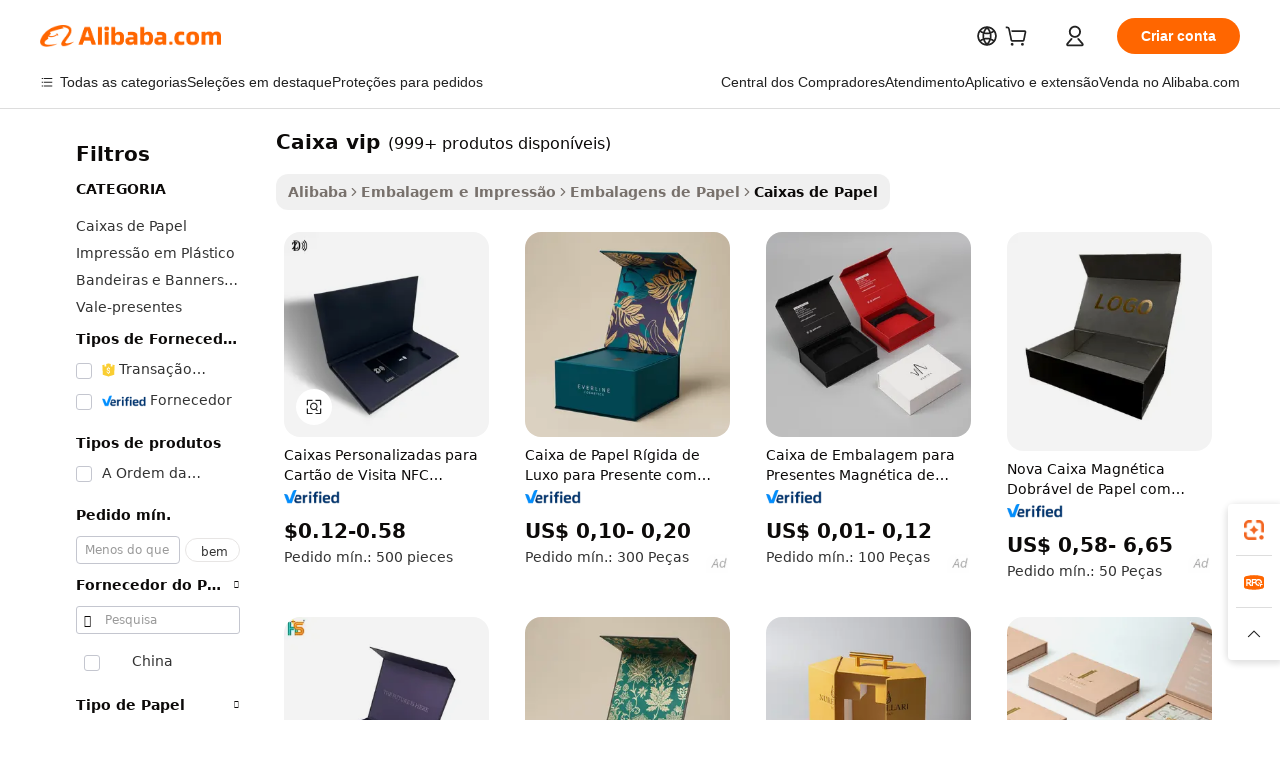

--- FILE ---
content_type: text/html;charset=UTF-8
request_url: https://portuguese.alibaba.com/g/vip-box.html
body_size: 182595
content:

<!-- screen_content -->

    <!-- tangram:5410 begin-->
    <!-- tangram:529998 begin-->
    
<!DOCTYPE html>
<html lang="pt" dir="ltr">
  <head>
        <script>
      window.__BB = {
        scene: window.__bb_scene || 'traffic-free-goods'
      };
      window.__BB.BB_CWV_IGNORE = {
          lcp_element: ['#icbu-buyer-pc-top-banner'],
          lcp_url: [],
        };
      window._timing = {}
      window._timing.first_start = Date.now();
      window.needLoginInspiration = Boolean(false);
      // 变量用于标记页面首次可见时间
      let firstVisibleTime = null;
      if (typeof document.hidden !== 'undefined') {
        // 页面首次加载时直接统计
        if (!document.hidden) {
          firstVisibleTime = Date.now();
          window.__BB_timex = 1
        } else {
          // 页面不可见时监听 visibilitychange 事件
          document.addEventListener('visibilitychange', () => {
            if (!document.hidden) {
              firstVisibleTime = Date.now();
              window.__BB_timex = firstVisibleTime - window.performance.timing.navigationStart
              window.__BB.firstVisibleTime = window.__BB_timex
              console.log("Page became visible after "+ window.__BB_timex + " ms");
            }
          }, { once: true });  // 确保只触发一次
        }
      } else {
        console.warn('Page Visibility API is not supported in this browser.');
      }
    </script>
        <meta name="data-spm" content="a2700">
        <meta name="aplus-xplug" content="NONE">
        <meta name="aplus-icbu-disable-umid" content="1">
        <meta name="google-translate-customization" content="9de59014edaf3b99-22e1cf3b5ca21786-g00bb439a5e9e5f8f-f">
    <meta name="yandex-verification" content="25a76ba8e4443bb3" />
    <meta name="msvalidate.01" content="E3FBF0E89B724C30844BF17C59608E8F" />
    <meta name="viewport" content="width=device-width, initial-scale=1.0, maximum-scale=5.0, user-scalable=yes">
        <link rel="preconnect" href="https://s.alicdn.com/" crossorigin>
    <link rel="dns-prefetch" href="https://s.alicdn.com">
                        <link rel="preload" href="https://s.alicdn.com/@g/alilog/??aplus_plugin_icbufront/index.js,mlog/aplus_v2.js" as="script">
        <link rel="preload" href="https://s.alicdn.com/@img/imgextra/i2/O1CN0153JdbU26g4bILVOyC_!!6000000007690-2-tps-418-58.png" as="image">
        <script>
            window.__APLUS_ABRATE__ = {
        perf_group: 'base64cached',
        scene: "traffic-free-goods",
      };
    </script>
    <meta name="aplus-mmstat-timeout" content="15000">
        <meta content="text/html; charset=utf-8" http-equiv="Content-Type">
          <title>VIP Box_5 - Personalize suas soluções de embalagem de cartão de crédito</title>
      <meta name="keywords" content="jewelry box,packaging boxes,gift box">
      <meta name="description" content="Encontre caixa VIP_3 de alta qualidade para diversas necessidades, desde embalagens de chocolate até distribuição médica. Compre nossa linha de soluções duráveis ​​e personalizadas. Preços de atacado.">
            <meta name="pagetiming-rate" content="9">
      <meta name="pagetiming-resource-rate" content="4">
                    <link rel="canonical" href="https://portuguese.alibaba.com/g/vip-box.html">
                              <link rel="alternate" hreflang="fr" href="https://french.alibaba.com/g/vip-box.html">
                  <link rel="alternate" hreflang="de" href="https://german.alibaba.com/g/vip-box.html">
                  <link rel="alternate" hreflang="pt" href="https://portuguese.alibaba.com/g/vip-box.html">
                  <link rel="alternate" hreflang="it" href="https://italian.alibaba.com/g/vip-box.html">
                  <link rel="alternate" hreflang="es" href="https://spanish.alibaba.com/g/vip-box.html">
                  <link rel="alternate" hreflang="ru" href="https://russian.alibaba.com/g/vip-box.html">
                  <link rel="alternate" hreflang="ko" href="https://korean.alibaba.com/g/vip-box.html">
                  <link rel="alternate" hreflang="ar" href="https://arabic.alibaba.com/g/vip-box.html">
                  <link rel="alternate" hreflang="ja" href="https://japanese.alibaba.com/g/vip-box.html">
                  <link rel="alternate" hreflang="tr" href="https://turkish.alibaba.com/g/vip-box.html">
                  <link rel="alternate" hreflang="th" href="https://thai.alibaba.com/g/vip-box.html">
                  <link rel="alternate" hreflang="vi" href="https://vietnamese.alibaba.com/g/vip-box.html">
                  <link rel="alternate" hreflang="nl" href="https://dutch.alibaba.com/g/vip-box.html">
                  <link rel="alternate" hreflang="he" href="https://hebrew.alibaba.com/g/vip-box.html">
                  <link rel="alternate" hreflang="id" href="https://indonesian.alibaba.com/g/vip-box.html">
                  <link rel="alternate" hreflang="hi" href="https://hindi.alibaba.com/g/vip-box.html">
                  <link rel="alternate" hreflang="en" href="https://www.alibaba.com/showroom/vip-box.html">
                  <link rel="alternate" hreflang="zh" href="https://chinese.alibaba.com/g/vip-box.html">
                  <link rel="alternate" hreflang="x-default" href="https://www.alibaba.com/showroom/vip-box.html">
                                        <script>
      // Aplus 配置自动打点
      var queue = window.goldlog_queue || (window.goldlog_queue = []);
      var tags = ["button", "a", "div", "span", "i", "svg", "input", "li", "tr"];
      queue.push(
        {
          action: 'goldlog.appendMetaInfo',
          arguments: [
            'aplus-auto-exp',
            [
              {
                logkey: '/sc.ug_msite.new_product_exp',
                cssSelector: '[data-spm-exp]',
                props: ["data-spm-exp"],
              },
              {
                logkey: '/sc.ug_pc.seolist_product_exp',
                cssSelector: '.traffic-card-gallery',
                props: ["data-spm-exp"],
              }
            ]
          ]
        }
      )
      queue.push({
        action: 'goldlog.setMetaInfo',
        arguments: ['aplus-auto-clk', JSON.stringify(tags.map(tag =>({
          "logkey": "/sc.ug_msite.new_product_clk",
          tag,
          "filter": "data-spm-clk",
          "props": ["data-spm-clk"]
        })))],
      });
    </script>
  </head>
  <div id="icbu-header"><div id="the-new-header" data-version="4.4.0" data-tnh-auto-exp="tnh-expose" data-scenes="search-products" style="position: relative;background-color: #fff;border-bottom: 1px solid #ddd;box-sizing: border-box; font-family:Inter,SF Pro Text,Roboto,Helvetica Neue,Helvetica,Tahoma,Arial,PingFang SC,Microsoft YaHei;"><div style="display: flex;align-items:center;height: 72px;min-width: 1200px;max-width: 1580px;margin: 0 auto;padding: 0 40px;box-sizing: border-box;"><img style="height: 29px; width: 209px;" src="https://s.alicdn.com/@img/imgextra/i2/O1CN0153JdbU26g4bILVOyC_!!6000000007690-2-tps-418-58.png" alt="" /></div><div style="min-width: 1200px;max-width: 1580px;margin: 0 auto;overflow: hidden;font-size: 14px;display: flex;justify-content: space-between;padding: 0 40px;box-sizing: border-box;"><div style="display: flex; align-items: center; justify-content: space-between"><div style="position: relative; height: 36px; padding: 0 28px 0 20px">All categories</div><div style="position: relative; height: 36px; padding-right: 28px">Featured selections</div><div style="position: relative; height: 36px">Trade Assurance</div></div><div style="display: flex; align-items: center; justify-content: space-between"><div style="position: relative; height: 36px; padding-right: 28px">Buyer Central</div><div style="position: relative; height: 36px; padding-right: 28px">Help Center</div><div style="position: relative; height: 36px; padding-right: 28px">Get the app</div><div style="position: relative; height: 36px">Become a supplier</div></div></div></div></div></div>
  <body data-spm="7724857" style="min-height: calc(100vh + 1px)"><script 
id="beacon-aplus"   
src="//s.alicdn.com/@g/alilog/??aplus_plugin_icbufront/index.js,mlog/aplus_v2.js"
exparams="aplus=async&userid=&aplus&ali_beacon_id=&ali_apache_id=&ali_apache_track=&ali_apache_tracktmp=&eagleeye_traceid=210305b217691053212842274e0f8c&ip=3%2e144%2e197%2e150&dmtrack_c={ali%5fresin%5ftrace%3dse%5frst%3dnull%7csp%5fviewtype%3dY%7cset%3d3%7cser%3d1007%7cpageId%3d31bc96ee926743c39fe7eb10ab0bdbfb%7cm%5fpageid%3dnull%7cpvmi%3d8a055bd9d6e34d53a747e847d949e744%7csek%5fsepd%3dcaixa%2bvip%7csek%3dvip%2bbox%7cse%5fpn%3d1%7cp4pid%3d8c620fe0%2d7aed%2d41a6%2d9fdd%2dca9f4f022e77%7csclkid%3dnull%7cforecast%5fpost%5fcate%3dnull%7cseo%5fnew%5fuser%5fflag%3dfalse%7ccategoryId%3d201268096%7cseo%5fsearch%5fmodel%5fupgrade%5fv2%3d2025070801%7cseo%5fmodule%5fcard%5f20240624%3d202406242%7clong%5ftext%5fgoogle%5ftranslate%5fv2%3d2407142%7cseo%5fcontent%5ftd%5fbottom%5ftext%5fupdate%5fkey%3d2025070801%7cseo%5fsearch%5fmodel%5fupgrade%5fv3%3d2025072201%7cdamo%5falt%5freplace%3d2485818%7cseo%5fsearch%5fmodel%5fmulti%5fupgrade%5fv3%3d2025081101%7cwap%5fcross%3d2007659%7cwap%5fcs%5faction%3d2005494%7cAPP%5fVisitor%5fActive%3d26705%7cseo%5fshowroom%5fgoods%5fmix%3d2005244%7cseo%5fdefault%5fcached%5flong%5ftext%5ffrom%5fnew%5fkeyword%5fstep%3d2024122502%7cshowroom%5fgeneral%5ftemplate%3d2005292%7cwap%5fcs%5ftext%3dnull%7cstructured%5fdata%3d2025052702%7cseo%5fmulti%5fstyle%5ftext%5fupdate%3d2511182%7cpc%5fnew%5fheader%3dnull%7cseo%5fmeta%5fcate%5ftemplate%5fv1%3d2025042401%7cseo%5fmeta%5ftd%5fsearch%5fkeyword%5fstep%5fv1%3d2025040999%7cshowroom%5fft%5flong%5ftext%5fbaks%3d80802%7cAPP%5fGrowing%5fBuyer%5fHigh%5fIntent%5fActive%3d25488%7cshowroom%5fpc%5fv2019%3d2104%7cAPP%5fProspecting%5fBuyer%3d26712%7ccache%5fcontrol%3dnull%7cAPP%5fChurned%5fCore%5fBuyer%3d25463%7cseo%5fdefault%5fcached%5flong%5ftext%5fstep%3d24110802%7camp%5flighthouse%5fscore%5fimage%3d19657%7cseo%5fft%5ftranslate%5fgemini%3d25012003%7cwap%5fnode%5fssr%3d2015725%7cdataphant%5fopen%3d27030%7clongtext%5fmulti%5fstyle%5fexpand%5frussian%3d2510141%7cseo%5flongtext%5fgoogle%5fdata%5fsection%3d25021702%7cindustry%5fpopular%5ffloor%3dnull%7cwap%5fad%5fgoods%5fproduct%5finterval%3dnull%7cseo%5fgoods%5fbootom%5fwholesale%5flink%3d2486162%7cseo%5fmiddle%5fwholesale%5flink%3d2486164%7cseo%5fkeyword%5faatest%3d12%7cft%5flong%5ftext%5fenpand%5fstep2%3d121602%7cseo%5fft%5flongtext%5fexpand%5fstep3%3d25012102%7cseo%5fwap%5fheadercard%3d2006288%7cAPP%5fChurned%5fInactive%5fVisitor%3d25497%7cAPP%5fGrowing%5fBuyer%5fHigh%5fIntent%5fInactive%3d25484%7cseo%5fmeta%5ftd%5fmulti%5fkey%3d2025061801%7ctop%5frecommend%5f20250120%3d202501201%7clongtext%5fmulti%5fstyle%5fexpand%5ffrench%5fcopy%3d25091802%7clongtext%5fmulti%5fstyle%5fexpand%5ffrench%5fcopy%5fcopy%3d25092502%7clong%5ftext%5fpaa%3d2020801%7cseo%5ffloor%5fexp%3dnull%7cseo%5fshowroom%5falgo%5flink%3d17764%7cseo%5fmeta%5ftd%5faib%5fgeneral%5fkey%3d2025091901%7ccountry%5findustry%3d202311033%7cshowroom%5fft%5flong%5ftext%5fenpand%5fstep1%3d101102%7cseo%5fshowroom%5fnorel%3dnull%7cplp%5fstyle%5f25%5fpc%3d202505222%7cseo%5fggs%5flayer%3d10010%7cquery%5fmutil%5flang%5ftranslate%3d2025060300%7cAPP%5fChurned%5fBuyer%3d25467%7cstream%5frender%5fperf%5fopt%3d2309181%7cwap%5fgoods%3d2007383%7cseo%5fshowroom%5fsimilar%5f20240614%3d202406142%7cchinese%5fopen%3d6307%7cquery%5fgpt%5ftranslate%3d20240820%7cad%5fproduct%5finterval%3dnull%7camp%5fto%5fpwa%3d2007359%7cplp%5faib%5fmulti%5fai%5fmeta%3d20250401%7cwap%5fsupplier%5fcontent%3dnull%7cpc%5ffree%5frefactoring%3d20220315%7cAPP%5fGrowing%5fBuyer%5fInactive%3d25476%7csso%5foem%5ffloor%3dnull%7cseo%5fpc%5fnew%5fview%5f20240807%3d202408072%7cseo%5fbottom%5ftext%5fentity%5fkey%5fcopy%3d2025062400%7cstream%5frender%3d433763%7cseo%5fmodule%5fcard%5f20240424%3d202404241%7cseo%5ftitle%5freplace%5f20191226%3d5841%7clongtext%5fmulti%5fstyle%5fexpand%3d25090802%7cgoogleweblight%3d6516%7clighthouse%5fbase64%3d2005760%7cAPP%5fProspecting%5fBuyer%5fActive%3d26719%7cad%5fgoods%5fproduct%5finterval%3dnull%7cseo%5fbottom%5fdeep%5fextend%5fkw%5fkey%3d2025071101%7clongtext%5fmulti%5fstyle%5fexpand%5fturkish%3d25102802%7cilink%5fuv%3d20240911%7cwap%5flist%5fwakeup%3d2005832%7ctpp%5fcrosslink%5fpc%3d20205311%7cseo%5ftop%5fbooth%3d18501%7cAPP%5fGrowing%5fBuyer%5fLess%5fActive%3d25472%7cseo%5fsearch%5fmodel%5fupgrade%5frank%3d2025092401%7cgoodslayer%3d7977%7cft%5flong%5ftext%5ftranslate%5fexpand%5fstep1%3d24110802%7cseo%5fheaderstyle%5ftraffic%5fkey%5fv1%3d2025072100%7ccrosslink%5fswitch%3d2008141%7cp4p%5foutline%3d20240328%7cseo%5fmeta%5ftd%5faib%5fv2%5fkey%3d2025091801%7crts%5fmulti%3d2008404%7cseo%5fad%5foptimization%5fkey%5fv2%3d2025072300%7cAPP%5fVisitor%5fLess%5fActive%3d26698%7cseo%5fsearch%5franker%5fid%3d2025112400%7cplp%5fstyle%5f25%3d202505192%7ccdn%5fvm%3d2007368%7cwap%5fad%5fproduct%5finterval%3dnull%7cseo%5fsearch%5fmodel%5fmulti%5fupgrade%5frank%3d2025092401%7cpc%5fcard%5fshare%3d2025081201%7cAPP%5fGrowing%5fBuyer%5fHigh%5fIntent%5fLess%5fActive%3d25479%7cgoods%5ftitle%5fsubstitute%3d9618%7cwap%5fscreen%5fexp%3d2025081400%7creact%5fheader%5ftest%3d202502182%7cpc%5fcs%5fcolor%3dnull%7cshowroom%5fft%5flong%5ftext%5ftest%3d72502%7cone%5ftap%5flogin%5fABTest%3d202308153%7cseo%5fhyh%5fshow%5ftags%3d9867%7cplp%5fstructured%5fdata%3d2508182%7cguide%5fdelete%3d2008526%7cseo%5findustry%5ftemplate%3dnull%7cseo%5fmeta%5ftd%5fmulti%5fes%5fkey%3d2025073101%7cseo%5fshowroom%5fdata%5fmix%3d19888%7csso%5ftop%5franking%5ffloor%3d20031%7cseo%5ftd%5fdeep%5fupgrade%5fkey%5fv3%3d2025081101%7cwap%5fue%5fone%3d2025111401%7cshowroom%5fto%5frts%5flink%3d2008480%7ccountrysearch%5ftest%3dnull%7cshowroom%5flist%5fnew%5farrival%3d2811002%7cchannel%5famp%5fto%5fpwa%3dnull%7cseo%5fmulti%5fstyles%5flong%5ftext%3d2503172%7cseo%5fmeta%5ftext%5fmutli%5fcate%5ftemplate%5fv1%3d2025080801%7cseo%5fdefault%5fcached%5fmutil%5flong%5ftext%5fstep%3d24110436%7cseo%5faction%5fpoint%5ftype%3d22823%7cseo%5faib%5ftd%5flaunch%5f20240828%5fcopy%3d202408282%7cseo%5fshowroom%5fwholesale%5flink%3dnull%7cseo%5fperf%5fimprove%3d2023999%7cseo%5fwap%5flist%5fbounce%5f01%3d2063%7cseo%5fwap%5flist%5fbounce%5f02%3d2128%7cAPP%5fGrowing%5fBuyer%5fActive%3d25492%7cvideolayer%3dnull%7cvideo%5fplay%3dnull%7cAPP%5fChurned%5fMember%5fInactive%3d25501%7cseo%5fgoogle%5fnew%5fstruct%3d438326%7cicbu%5falgo%5fp4p%5fseo%5fad%3d2025072300%7ctpp%5ftrace%3dseoKeyword%2dseoKeyword%5fv3%2dproduct%2dPRODUCT%5fFAIL}&pageid=0390c596210301291769105321&hn=ensearchweb033003001041%2erg%2dus%2deast%2eus68&asid=AQAAAACpZ3Jp6tv+DAAAAADKF4sqJrVXFA==&treq=&tres=" async>
</script>
            <style>body{background-color:white;}.no-scrollbar.il-sticky.il-top-0.il-max-h-\[100vh\].il-w-\[200px\].il-flex-shrink-0.il-flex-grow-0.il-overflow-y-scroll{background-color:#FFF;padding-left:12px}</style>
                    <!-- tangram:530006 begin-->
<!--  -->
 <style>
   @keyframes il-spin {
     to {
       transform: rotate(360deg);
     }
   }
   @keyframes il-pulse {
     50% {
       opacity: 0.5;
     }
   }
   .traffic-card-gallery {display: flex;position: relative;flex-direction: column;justify-content: flex-start;border-radius: 0.5rem;background-color: #fff;padding: 0.5rem 0.5rem 1rem;overflow: hidden;font-size: 0.75rem;line-height: 1rem;}
   .traffic-card-list {display: flex;position: relative;flex-direction: row;justify-content: flex-start;border-bottom-width: 1px;background-color: #fff;padding: 1rem;height: 292px;overflow: hidden;font-size: 0.75rem;line-height: 1rem;}
   .product-price {
     b {
       font-size: 22px;
     }
   }
   .skel-loading {
       animation: il-pulse 2s cubic-bezier(0.4, 0, 0.6, 1) infinite;background-color: hsl(60, 4.8%, 95.9%);
   }
 </style>
<div id="first-cached-card">
  <div style="box-sizing:border-box;display: flex;position: absolute;left: 0;right: 0;margin: 0 auto;z-index: 1;min-width: 1200px;max-width: 1580px;padding: 0.75rem 3.25rem 0;pointer-events: none;">
    <!--页面左侧区域-->
    <div style="width: 200px;padding-top: 1rem;padding-left:12px; background-color: #fff;border-radius: 0.25rem">
      <div class="skel-loading" style="height: 1.5rem;width: 50%;border-radius: 0.25rem;"></div>
      <div style="margin-top: 1rem;margin-bottom: 1rem;">
        <div class="skel-loading" style="height: 1rem;width: calc(100% * 5 / 6);"></div>
        <div
          class="skel-loading"
          style="margin-top: 1rem;height: 1rem;width: calc(100% * 8 / 12);"
        ></div>
        <div class="skel-loading" style="margin-top: 1rem;height: 1rem;width: 75%;"></div>
        <div
          class="skel-loading"
          style="margin-top: 1rem;height: 1rem;width: calc(100% * 7 / 12);"
        ></div>
      </div>
      <div class="skel-loading" style="height: 1.5rem;width: 50%;border-radius: 0.25rem;"></div>
      <div style="margin-top: 1rem;margin-bottom: 1rem;">
        <div class="skel-loading" style="height: 1rem;width: calc(100% * 5 / 6);"></div>
        <div
          class="skel-loading"
          style="margin-top: 1rem;height: 1rem;width: calc(100% * 8 / 12);"
        ></div>
        <div class="skel-loading" style="margin-top: 1rem;height: 1rem;width: 75%;"></div>
        <div
          class="skel-loading"
          style="margin-top: 1rem;height: 1rem;width: calc(100% * 7 / 12);"
        ></div>
      </div>
      <div class="skel-loading" style="height: 1.5rem;width: 50%;border-radius: 0.25rem;"></div>
      <div style="margin-top: 1rem;margin-bottom: 1rem;">
        <div class="skel-loading" style="height: 1rem;width: calc(100% * 5 / 6);"></div>
        <div
          class="skel-loading"
          style="margin-top: 1rem;height: 1rem;width: calc(100% * 8 / 12);"
        ></div>
        <div class="skel-loading" style="margin-top: 1rem;height: 1rem;width: 75%;"></div>
        <div
          class="skel-loading"
          style="margin-top: 1rem;height: 1rem;width: calc(100% * 7 / 12);"
        ></div>
      </div>
      <div class="skel-loading" style="height: 1.5rem;width: 50%;border-radius: 0.25rem;"></div>
      <div style="margin-top: 1rem;margin-bottom: 1rem;">
        <div class="skel-loading" style="height: 1rem;width: calc(100% * 5 / 6);"></div>
        <div
          class="skel-loading"
          style="margin-top: 1rem;height: 1rem;width: calc(100% * 8 / 12);"
        ></div>
        <div class="skel-loading" style="margin-top: 1rem;height: 1rem;width: 75%;"></div>
        <div
          class="skel-loading"
          style="margin-top: 1rem;height: 1rem;width: calc(100% * 7 / 12);"
        ></div>
      </div>
      <div class="skel-loading" style="height: 1.5rem;width: 50%;border-radius: 0.25rem;"></div>
      <div style="margin-top: 1rem;margin-bottom: 1rem;">
        <div class="skel-loading" style="height: 1rem;width: calc(100% * 5 / 6);"></div>
        <div
          class="skel-loading"
          style="margin-top: 1rem;height: 1rem;width: calc(100% * 8 / 12);"
        ></div>
        <div class="skel-loading" style="margin-top: 1rem;height: 1rem;width: 75%;"></div>
        <div
          class="skel-loading"
          style="margin-top: 1rem;height: 1rem;width: calc(100% * 7 / 12);"
        ></div>
      </div>
      <div class="skel-loading" style="height: 1.5rem;width: 50%;border-radius: 0.25rem;"></div>
      <div style="margin-top: 1rem;margin-bottom: 1rem;">
        <div class="skel-loading" style="height: 1rem;width: calc(100% * 5 / 6);"></div>
        <div
          class="skel-loading"
          style="margin-top: 1rem;height: 1rem;width: calc(100% * 8 / 12);"
        ></div>
        <div class="skel-loading" style="margin-top: 1rem;height: 1rem;width: 75%;"></div>
        <div
          class="skel-loading"
          style="margin-top: 1rem;height: 1rem;width: calc(100% * 7 / 12);"
        ></div>
      </div>
    </div>
    <!--页面主体区域-->
    <div style="flex: 1 1 0%; overflow: hidden;padding: 0.5rem 0.5rem 0.5rem 1.5rem">
      <div style="height: 1.25rem;margin-bottom: 1rem;"></div>
      <!-- keywords -->
      <div style="margin-bottom: 1rem;height: 1.75rem;font-weight: 700;font-size: 1.25rem;line-height: 1.75rem;"></div>
      <!-- longtext -->
            <div style="width: calc(25% - 0.9rem);pointer-events: auto">
        <div class="traffic-card-gallery">
          <!-- ProductImage -->
          <a href="//www.alibaba.com/product-detail/Custom-NFC-Business-Card-Boxes-Vip_1601517765338.html?from=SEO" target="_blank" style="position: relative;margin-bottom: 0.5rem;aspect-ratio: 1;overflow: hidden;border-radius: 0.5rem;">
            <div style="display: flex; overflow: hidden">
              <div style="position: relative;margin: 0;width: 100%;min-width: 0;flex-shrink: 0;flex-grow: 0;flex-basis: 100%;padding: 0;">
                <img style="position: relative; aspect-ratio: 1; width: 100%" src="[data-uri]" loading="eager" />
                <div style="position: absolute;left: 0;bottom: 0;right: 0;top: 0;background-color: #000;opacity: 0.05;"></div>
              </div>
            </div>
          </a>
          <div style="display: flex;flex: 1 1 0%;flex-direction: column;justify-content: space-between;">
            <div>
              <a class="skel-loading" style="margin-top: 0.5rem;display:inline-block;width:100%;height:1rem;" href="//www.alibaba.com/product-detail/Custom-NFC-Business-Card-Boxes-Vip_1601517765338.html" target="_blank"></a>
              <a class="skel-loading" style="margin-top: 0.125rem;display:inline-block;width:100%;height:1rem;" href="//www.alibaba.com/product-detail/Custom-NFC-Business-Card-Boxes-Vip_1601517765338.html" target="_blank"></a>
              <div class="skel-loading" style="margin-top: 0.25rem;height:1.625rem;width:75%"></div>
              <div class="skel-loading" style="margin-top: 0.5rem;height: 1rem;width:50%"></div>
              <div class="skel-loading" style="margin-top:0.25rem;height:1rem;width:25%"></div>
            </div>
          </div>

        </div>
      </div>

    </div>
  </div>
</div>
<!-- tangram:530006 end-->
            <style>.component-left-filter-callback{display:flex;position:relative;margin-top:10px;height:1200px}.component-left-filter-callback img{width:200px}.component-left-filter-callback i{position:absolute;top:5%;left:50%}.related-search-wrapper{padding:.5rem;--tw-bg-opacity: 1;background-color:#fff;background-color:rgba(255,255,255,var(--tw-bg-opacity, 1));border-width:1px;border-color:var(--input)}.related-search-wrapper .related-search-box{margin:12px 16px}.related-search-wrapper .related-search-box .related-search-title{display:inline;float:start;color:#666;word-wrap:break-word;margin-right:12px;width:13%}.related-search-wrapper .related-search-box .related-search-content{display:flex;flex-wrap:wrap}.related-search-wrapper .related-search-box .related-search-content .related-search-link{margin-right:12px;width:23%;overflow:hidden;color:#666;text-overflow:ellipsis;white-space:nowrap}.product-title img{margin-right:.5rem;display:inline-block;height:1rem;vertical-align:sub}.product-price b{font-size:22px}.similar-icon{position:absolute;bottom:12px;z-index:2;right:12px}.rfq-card{display:inline-block;position:relative;box-sizing:border-box;margin-bottom:36px}.rfq-card .rfq-card-content{display:flex;position:relative;flex-direction:column;align-items:flex-start;background-size:cover;background-color:#fff;padding:12px;width:100%;height:100%}.rfq-card .rfq-card-content .rfq-card-icon{margin-top:50px}.rfq-card .rfq-card-content .rfq-card-icon img{width:45px}.rfq-card .rfq-card-content .rfq-card-top-title{margin-top:14px;color:#222;font-weight:400;font-size:16px}.rfq-card .rfq-card-content .rfq-card-title{margin-top:24px;color:#333;font-weight:800;font-size:20px}.rfq-card .rfq-card-content .rfq-card-input-box{margin-top:24px;width:100%}.rfq-card .rfq-card-content .rfq-card-input-box textarea{box-sizing:border-box;border:1px solid #ddd;border-radius:4px;background-color:#fff;padding:9px 12px;width:100%;height:88px;resize:none;color:#666;font-weight:400;font-size:13px;font-family:inherit}.rfq-card .rfq-card-content .rfq-card-button{margin-top:24px;border:1px solid #666;border-radius:16px;background-color:#fff;width:67%;color:#000;font-weight:700;font-size:14px;line-height:30px;text-align:center}[data-modulename^=ProductList-] div{contain-intrinsic-size:auto 500px}.traffic-card-gallery:hover{--tw-shadow: 0px 2px 6px 2px rgba(0,0,0,.12157);--tw-shadow-colored: 0px 2px 6px 2px var(--tw-shadow-color);box-shadow:0 0 #0000,0 0 #0000,0 2px 6px 2px #0000001f;box-shadow:var(--tw-ring-offset-shadow, 0 0 rgba(0,0,0,0)),var(--tw-ring-shadow, 0 0 rgba(0,0,0,0)),var(--tw-shadow);z-index:10}.traffic-card-gallery{position:relative;display:flex;flex-direction:column;justify-content:flex-start;overflow:hidden;border-radius:.75rem;--tw-bg-opacity: 1;background-color:#fff;background-color:rgba(255,255,255,var(--tw-bg-opacity, 1));padding:.5rem;font-size:.75rem;line-height:1rem}.traffic-card-list{position:relative;display:flex;height:292px;flex-direction:row;justify-content:flex-start;overflow:hidden;border-bottom-width:1px;--tw-bg-opacity: 1;background-color:#fff;background-color:rgba(255,255,255,var(--tw-bg-opacity, 1));padding:1rem;font-size:.75rem;line-height:1rem}.traffic-card-g-industry:hover{--tw-shadow: 0 0 10px rgba(0,0,0,.1);--tw-shadow-colored: 0 0 10px var(--tw-shadow-color);box-shadow:0 0 #0000,0 0 #0000,0 0 10px #0000001a;box-shadow:var(--tw-ring-offset-shadow, 0 0 rgba(0,0,0,0)),var(--tw-ring-shadow, 0 0 rgba(0,0,0,0)),var(--tw-shadow)}.traffic-card-g-industry{position:relative;border-radius:var(--radius);--tw-bg-opacity: 1;background-color:#fff;background-color:rgba(255,255,255,var(--tw-bg-opacity, 1));padding:1.25rem .75rem .75rem;font-size:.875rem;line-height:1.25rem}.module-filter-section-wrapper{max-height:none!important;overflow-x:hidden}*,:before,:after{--tw-border-spacing-x: 0;--tw-border-spacing-y: 0;--tw-translate-x: 0;--tw-translate-y: 0;--tw-rotate: 0;--tw-skew-x: 0;--tw-skew-y: 0;--tw-scale-x: 1;--tw-scale-y: 1;--tw-pan-x: ;--tw-pan-y: ;--tw-pinch-zoom: ;--tw-scroll-snap-strictness: proximity;--tw-gradient-from-position: ;--tw-gradient-via-position: ;--tw-gradient-to-position: ;--tw-ordinal: ;--tw-slashed-zero: ;--tw-numeric-figure: ;--tw-numeric-spacing: ;--tw-numeric-fraction: ;--tw-ring-inset: ;--tw-ring-offset-width: 0px;--tw-ring-offset-color: #fff;--tw-ring-color: rgba(59, 130, 246, .5);--tw-ring-offset-shadow: 0 0 rgba(0,0,0,0);--tw-ring-shadow: 0 0 rgba(0,0,0,0);--tw-shadow: 0 0 rgba(0,0,0,0);--tw-shadow-colored: 0 0 rgba(0,0,0,0);--tw-blur: ;--tw-brightness: ;--tw-contrast: ;--tw-grayscale: ;--tw-hue-rotate: ;--tw-invert: ;--tw-saturate: ;--tw-sepia: ;--tw-drop-shadow: ;--tw-backdrop-blur: ;--tw-backdrop-brightness: ;--tw-backdrop-contrast: ;--tw-backdrop-grayscale: ;--tw-backdrop-hue-rotate: ;--tw-backdrop-invert: ;--tw-backdrop-opacity: ;--tw-backdrop-saturate: ;--tw-backdrop-sepia: ;--tw-contain-size: ;--tw-contain-layout: ;--tw-contain-paint: ;--tw-contain-style: }::backdrop{--tw-border-spacing-x: 0;--tw-border-spacing-y: 0;--tw-translate-x: 0;--tw-translate-y: 0;--tw-rotate: 0;--tw-skew-x: 0;--tw-skew-y: 0;--tw-scale-x: 1;--tw-scale-y: 1;--tw-pan-x: ;--tw-pan-y: ;--tw-pinch-zoom: ;--tw-scroll-snap-strictness: proximity;--tw-gradient-from-position: ;--tw-gradient-via-position: ;--tw-gradient-to-position: ;--tw-ordinal: ;--tw-slashed-zero: ;--tw-numeric-figure: ;--tw-numeric-spacing: ;--tw-numeric-fraction: ;--tw-ring-inset: ;--tw-ring-offset-width: 0px;--tw-ring-offset-color: #fff;--tw-ring-color: rgba(59, 130, 246, .5);--tw-ring-offset-shadow: 0 0 rgba(0,0,0,0);--tw-ring-shadow: 0 0 rgba(0,0,0,0);--tw-shadow: 0 0 rgba(0,0,0,0);--tw-shadow-colored: 0 0 rgba(0,0,0,0);--tw-blur: ;--tw-brightness: ;--tw-contrast: ;--tw-grayscale: ;--tw-hue-rotate: ;--tw-invert: ;--tw-saturate: ;--tw-sepia: ;--tw-drop-shadow: ;--tw-backdrop-blur: ;--tw-backdrop-brightness: ;--tw-backdrop-contrast: ;--tw-backdrop-grayscale: ;--tw-backdrop-hue-rotate: ;--tw-backdrop-invert: ;--tw-backdrop-opacity: ;--tw-backdrop-saturate: ;--tw-backdrop-sepia: ;--tw-contain-size: ;--tw-contain-layout: ;--tw-contain-paint: ;--tw-contain-style: }*,:before,:after{box-sizing:border-box;border-width:0;border-style:solid;border-color:#e5e7eb}:before,:after{--tw-content: ""}html,:host{line-height:1.5;-webkit-text-size-adjust:100%;-moz-tab-size:4;-o-tab-size:4;tab-size:4;font-family:ui-sans-serif,system-ui,-apple-system,Segoe UI,Roboto,Ubuntu,Cantarell,Noto Sans,sans-serif,"Apple Color Emoji","Segoe UI Emoji",Segoe UI Symbol,"Noto Color Emoji";font-feature-settings:normal;font-variation-settings:normal;-webkit-tap-highlight-color:transparent}body{margin:0;line-height:inherit}hr{height:0;color:inherit;border-top-width:1px}abbr:where([title]){text-decoration:underline;-webkit-text-decoration:underline dotted;text-decoration:underline dotted}h1,h2,h3,h4,h5,h6{font-size:inherit;font-weight:inherit}a{color:inherit;text-decoration:inherit}b,strong{font-weight:bolder}code,kbd,samp,pre{font-family:ui-monospace,SFMono-Regular,Menlo,Monaco,Consolas,Liberation Mono,Courier New,monospace;font-feature-settings:normal;font-variation-settings:normal;font-size:1em}small{font-size:80%}sub,sup{font-size:75%;line-height:0;position:relative;vertical-align:baseline}sub{bottom:-.25em}sup{top:-.5em}table{text-indent:0;border-color:inherit;border-collapse:collapse}button,input,optgroup,select,textarea{font-family:inherit;font-feature-settings:inherit;font-variation-settings:inherit;font-size:100%;font-weight:inherit;line-height:inherit;letter-spacing:inherit;color:inherit;margin:0;padding:0}button,select{text-transform:none}button,input:where([type=button]),input:where([type=reset]),input:where([type=submit]){-webkit-appearance:button;background-color:transparent;background-image:none}:-moz-focusring{outline:auto}:-moz-ui-invalid{box-shadow:none}progress{vertical-align:baseline}::-webkit-inner-spin-button,::-webkit-outer-spin-button{height:auto}[type=search]{-webkit-appearance:textfield;outline-offset:-2px}::-webkit-search-decoration{-webkit-appearance:none}::-webkit-file-upload-button{-webkit-appearance:button;font:inherit}summary{display:list-item}blockquote,dl,dd,h1,h2,h3,h4,h5,h6,hr,figure,p,pre{margin:0}fieldset{margin:0;padding:0}legend{padding:0}ol,ul,menu{list-style:none;margin:0;padding:0}dialog{padding:0}textarea{resize:vertical}input::-moz-placeholder,textarea::-moz-placeholder{opacity:1;color:#9ca3af}input::placeholder,textarea::placeholder{opacity:1;color:#9ca3af}button,[role=button]{cursor:pointer}:disabled{cursor:default}img,svg,video,canvas,audio,iframe,embed,object{display:block;vertical-align:middle}img,video{max-width:100%;height:auto}[hidden]:where(:not([hidden=until-found])){display:none}:root{--background: hsl(0, 0%, 100%);--foreground: hsl(20, 14.3%, 4.1%);--card: hsl(0, 0%, 100%);--card-foreground: hsl(20, 14.3%, 4.1%);--popover: hsl(0, 0%, 100%);--popover-foreground: hsl(20, 14.3%, 4.1%);--primary: hsl(24, 100%, 50%);--primary-foreground: hsl(60, 9.1%, 97.8%);--secondary: hsl(60, 4.8%, 95.9%);--secondary-foreground: #333;--muted: hsl(60, 4.8%, 95.9%);--muted-foreground: hsl(25, 5.3%, 44.7%);--accent: hsl(60, 4.8%, 95.9%);--accent-foreground: hsl(24, 9.8%, 10%);--destructive: hsl(0, 84.2%, 60.2%);--destructive-foreground: hsl(60, 9.1%, 97.8%);--border: hsl(20, 5.9%, 90%);--input: hsl(20, 5.9%, 90%);--ring: hsl(24.6, 95%, 53.1%);--radius: 1rem}.dark{--background: hsl(20, 14.3%, 4.1%);--foreground: hsl(60, 9.1%, 97.8%);--card: hsl(20, 14.3%, 4.1%);--card-foreground: hsl(60, 9.1%, 97.8%);--popover: hsl(20, 14.3%, 4.1%);--popover-foreground: hsl(60, 9.1%, 97.8%);--primary: hsl(20.5, 90.2%, 48.2%);--primary-foreground: hsl(60, 9.1%, 97.8%);--secondary: hsl(12, 6.5%, 15.1%);--secondary-foreground: hsl(60, 9.1%, 97.8%);--muted: hsl(12, 6.5%, 15.1%);--muted-foreground: hsl(24, 5.4%, 63.9%);--accent: hsl(12, 6.5%, 15.1%);--accent-foreground: hsl(60, 9.1%, 97.8%);--destructive: hsl(0, 72.2%, 50.6%);--destructive-foreground: hsl(60, 9.1%, 97.8%);--border: hsl(12, 6.5%, 15.1%);--input: hsl(12, 6.5%, 15.1%);--ring: hsl(20.5, 90.2%, 48.2%)}*{border-color:#e7e5e4;border-color:var(--border)}body{background-color:#fff;background-color:var(--background);color:#0c0a09;color:var(--foreground)}.il-sr-only{position:absolute;width:1px;height:1px;padding:0;margin:-1px;overflow:hidden;clip:rect(0,0,0,0);white-space:nowrap;border-width:0}.il-invisible{visibility:hidden}.il-fixed{position:fixed}.il-absolute{position:absolute}.il-relative{position:relative}.il-sticky{position:sticky}.il-inset-0{inset:0}.il--bottom-12{bottom:-3rem}.il--top-12{top:-3rem}.il-bottom-0{bottom:0}.il-bottom-2{bottom:.5rem}.il-bottom-3{bottom:.75rem}.il-bottom-4{bottom:1rem}.il-end-0{right:0}.il-end-2{right:.5rem}.il-end-3{right:.75rem}.il-end-4{right:1rem}.il-left-0{left:0}.il-left-3{left:.75rem}.il-right-0{right:0}.il-right-2{right:.5rem}.il-right-3{right:.75rem}.il-start-0{left:0}.il-start-1\/2{left:50%}.il-start-2{left:.5rem}.il-start-3{left:.75rem}.il-start-\[50\%\]{left:50%}.il-top-0{top:0}.il-top-1\/2{top:50%}.il-top-16{top:4rem}.il-top-4{top:1rem}.il-top-\[50\%\]{top:50%}.il-z-10{z-index:10}.il-z-50{z-index:50}.il-z-\[9999\]{z-index:9999}.il-col-span-4{grid-column:span 4 / span 4}.il-m-0{margin:0}.il-m-3{margin:.75rem}.il-m-auto{margin:auto}.il-mx-auto{margin-left:auto;margin-right:auto}.il-my-3{margin-top:.75rem;margin-bottom:.75rem}.il-my-5{margin-top:1.25rem;margin-bottom:1.25rem}.il-my-auto{margin-top:auto;margin-bottom:auto}.\!il-mb-4{margin-bottom:1rem!important}.il--mt-4{margin-top:-1rem}.il-mb-0{margin-bottom:0}.il-mb-1{margin-bottom:.25rem}.il-mb-2{margin-bottom:.5rem}.il-mb-3{margin-bottom:.75rem}.il-mb-4{margin-bottom:1rem}.il-mb-5{margin-bottom:1.25rem}.il-mb-6{margin-bottom:1.5rem}.il-mb-8{margin-bottom:2rem}.il-mb-\[-0\.75rem\]{margin-bottom:-.75rem}.il-mb-\[0\.125rem\]{margin-bottom:.125rem}.il-me-1{margin-right:.25rem}.il-me-2{margin-right:.5rem}.il-me-3{margin-right:.75rem}.il-me-auto{margin-right:auto}.il-mr-1{margin-right:.25rem}.il-mr-2{margin-right:.5rem}.il-ms-1{margin-left:.25rem}.il-ms-4{margin-left:1rem}.il-ms-5{margin-left:1.25rem}.il-ms-8{margin-left:2rem}.il-ms-\[\.375rem\]{margin-left:.375rem}.il-ms-auto{margin-left:auto}.il-mt-0{margin-top:0}.il-mt-0\.5{margin-top:.125rem}.il-mt-1{margin-top:.25rem}.il-mt-2{margin-top:.5rem}.il-mt-3{margin-top:.75rem}.il-mt-4{margin-top:1rem}.il-mt-6{margin-top:1.5rem}.il-line-clamp-1{overflow:hidden;display:-webkit-box;-webkit-box-orient:vertical;-webkit-line-clamp:1}.il-line-clamp-2{overflow:hidden;display:-webkit-box;-webkit-box-orient:vertical;-webkit-line-clamp:2}.il-line-clamp-6{overflow:hidden;display:-webkit-box;-webkit-box-orient:vertical;-webkit-line-clamp:6}.il-inline-block{display:inline-block}.il-inline{display:inline}.il-flex{display:flex}.il-inline-flex{display:inline-flex}.il-grid{display:grid}.il-aspect-square{aspect-ratio:1 / 1}.il-size-5{width:1.25rem;height:1.25rem}.il-h-1{height:.25rem}.il-h-10{height:2.5rem}.il-h-11{height:2.75rem}.il-h-20{height:5rem}.il-h-24{height:6rem}.il-h-3\.5{height:.875rem}.il-h-4{height:1rem}.il-h-40{height:10rem}.il-h-6{height:1.5rem}.il-h-8{height:2rem}.il-h-9{height:2.25rem}.il-h-\[150px\]{height:150px}.il-h-\[152px\]{height:152px}.il-h-\[18\.25rem\]{height:18.25rem}.il-h-\[292px\]{height:292px}.il-h-\[600px\]{height:600px}.il-h-auto{height:auto}.il-h-fit{height:-moz-fit-content;height:fit-content}.il-h-full{height:100%}.il-h-screen{height:100vh}.il-max-h-\[100vh\]{max-height:100vh}.il-w-1\/2{width:50%}.il-w-10{width:2.5rem}.il-w-10\/12{width:83.333333%}.il-w-4{width:1rem}.il-w-6{width:1.5rem}.il-w-64{width:16rem}.il-w-7\/12{width:58.333333%}.il-w-72{width:18rem}.il-w-8{width:2rem}.il-w-8\/12{width:66.666667%}.il-w-9{width:2.25rem}.il-w-9\/12{width:75%}.il-w-\[200px\]{width:200px}.il-w-\[84px\]{width:84px}.il-w-fit{width:-moz-fit-content;width:fit-content}.il-w-full{width:100%}.il-w-screen{width:100vw}.il-min-w-0{min-width:0px}.il-min-w-3{min-width:.75rem}.il-min-w-\[1200px\]{min-width:1200px}.il-max-w-\[1000px\]{max-width:1000px}.il-max-w-\[1580px\]{max-width:1580px}.il-max-w-full{max-width:100%}.il-max-w-lg{max-width:32rem}.il-flex-1{flex:1 1 0%}.il-flex-shrink-0,.il-shrink-0{flex-shrink:0}.il-flex-grow-0,.il-grow-0{flex-grow:0}.il-basis-24{flex-basis:6rem}.il-basis-full{flex-basis:100%}.il-origin-\[--radix-tooltip-content-transform-origin\]{transform-origin:var(--radix-tooltip-content-transform-origin)}.il--translate-x-1\/2{--tw-translate-x: -50%;transform:translate(-50%,var(--tw-translate-y)) rotate(var(--tw-rotate)) skew(var(--tw-skew-x)) skewY(var(--tw-skew-y)) scaleX(var(--tw-scale-x)) scaleY(var(--tw-scale-y));transform:translate(var(--tw-translate-x),var(--tw-translate-y)) rotate(var(--tw-rotate)) skew(var(--tw-skew-x)) skewY(var(--tw-skew-y)) scaleX(var(--tw-scale-x)) scaleY(var(--tw-scale-y))}.il--translate-y-1\/2{--tw-translate-y: -50%;transform:translate(var(--tw-translate-x),-50%) rotate(var(--tw-rotate)) skew(var(--tw-skew-x)) skewY(var(--tw-skew-y)) scaleX(var(--tw-scale-x)) scaleY(var(--tw-scale-y));transform:translate(var(--tw-translate-x),var(--tw-translate-y)) rotate(var(--tw-rotate)) skew(var(--tw-skew-x)) skewY(var(--tw-skew-y)) scaleX(var(--tw-scale-x)) scaleY(var(--tw-scale-y))}.il-translate-x-\[-50\%\]{--tw-translate-x: -50%;transform:translate(-50%,var(--tw-translate-y)) rotate(var(--tw-rotate)) skew(var(--tw-skew-x)) skewY(var(--tw-skew-y)) scaleX(var(--tw-scale-x)) scaleY(var(--tw-scale-y));transform:translate(var(--tw-translate-x),var(--tw-translate-y)) rotate(var(--tw-rotate)) skew(var(--tw-skew-x)) skewY(var(--tw-skew-y)) scaleX(var(--tw-scale-x)) scaleY(var(--tw-scale-y))}.il-translate-y-\[-50\%\]{--tw-translate-y: -50%;transform:translate(var(--tw-translate-x),-50%) rotate(var(--tw-rotate)) skew(var(--tw-skew-x)) skewY(var(--tw-skew-y)) scaleX(var(--tw-scale-x)) scaleY(var(--tw-scale-y));transform:translate(var(--tw-translate-x),var(--tw-translate-y)) rotate(var(--tw-rotate)) skew(var(--tw-skew-x)) skewY(var(--tw-skew-y)) scaleX(var(--tw-scale-x)) scaleY(var(--tw-scale-y))}.il-rotate-90{--tw-rotate: 90deg;transform:translate(var(--tw-translate-x),var(--tw-translate-y)) rotate(90deg) skew(var(--tw-skew-x)) skewY(var(--tw-skew-y)) scaleX(var(--tw-scale-x)) scaleY(var(--tw-scale-y));transform:translate(var(--tw-translate-x),var(--tw-translate-y)) rotate(var(--tw-rotate)) skew(var(--tw-skew-x)) skewY(var(--tw-skew-y)) scaleX(var(--tw-scale-x)) scaleY(var(--tw-scale-y))}@keyframes il-pulse{50%{opacity:.5}}.il-animate-pulse{animation:il-pulse 2s cubic-bezier(.4,0,.6,1) infinite}@keyframes il-spin{to{transform:rotate(360deg)}}.il-animate-spin{animation:il-spin 1s linear infinite}.il-cursor-pointer{cursor:pointer}.il-list-disc{list-style-type:disc}.il-grid-cols-2{grid-template-columns:repeat(2,minmax(0,1fr))}.il-grid-cols-4{grid-template-columns:repeat(4,minmax(0,1fr))}.il-flex-row{flex-direction:row}.il-flex-col{flex-direction:column}.il-flex-col-reverse{flex-direction:column-reverse}.il-flex-wrap{flex-wrap:wrap}.il-flex-nowrap{flex-wrap:nowrap}.il-items-start{align-items:flex-start}.il-items-center{align-items:center}.il-items-baseline{align-items:baseline}.il-justify-start{justify-content:flex-start}.il-justify-end{justify-content:flex-end}.il-justify-center{justify-content:center}.il-justify-between{justify-content:space-between}.il-gap-1{gap:.25rem}.il-gap-1\.5{gap:.375rem}.il-gap-10{gap:2.5rem}.il-gap-2{gap:.5rem}.il-gap-3{gap:.75rem}.il-gap-4{gap:1rem}.il-gap-8{gap:2rem}.il-gap-\[\.0938rem\]{gap:.0938rem}.il-gap-\[\.375rem\]{gap:.375rem}.il-gap-\[0\.125rem\]{gap:.125rem}.\!il-gap-x-5{-moz-column-gap:1.25rem!important;column-gap:1.25rem!important}.\!il-gap-y-5{row-gap:1.25rem!important}.il-space-y-1\.5>:not([hidden])~:not([hidden]){--tw-space-y-reverse: 0;margin-top:calc(.375rem * (1 - var(--tw-space-y-reverse)));margin-top:.375rem;margin-top:calc(.375rem * calc(1 - var(--tw-space-y-reverse)));margin-bottom:0rem;margin-bottom:calc(.375rem * var(--tw-space-y-reverse))}.il-space-y-4>:not([hidden])~:not([hidden]){--tw-space-y-reverse: 0;margin-top:calc(1rem * (1 - var(--tw-space-y-reverse)));margin-top:1rem;margin-top:calc(1rem * calc(1 - var(--tw-space-y-reverse)));margin-bottom:0rem;margin-bottom:calc(1rem * var(--tw-space-y-reverse))}.il-overflow-hidden{overflow:hidden}.il-overflow-y-auto{overflow-y:auto}.il-overflow-y-scroll{overflow-y:scroll}.il-truncate{overflow:hidden;text-overflow:ellipsis;white-space:nowrap}.il-text-ellipsis{text-overflow:ellipsis}.il-whitespace-normal{white-space:normal}.il-whitespace-nowrap{white-space:nowrap}.il-break-normal{word-wrap:normal;word-break:normal}.il-break-words{word-wrap:break-word}.il-break-all{word-break:break-all}.il-rounded{border-radius:.25rem}.il-rounded-2xl{border-radius:1rem}.il-rounded-\[0\.5rem\]{border-radius:.5rem}.il-rounded-\[1\.25rem\]{border-radius:1.25rem}.il-rounded-full{border-radius:9999px}.il-rounded-lg{border-radius:1rem;border-radius:var(--radius)}.il-rounded-md{border-radius:calc(1rem - 2px);border-radius:calc(var(--radius) - 2px)}.il-rounded-sm{border-radius:calc(1rem - 4px);border-radius:calc(var(--radius) - 4px)}.il-rounded-xl{border-radius:.75rem}.il-border,.il-border-\[1px\]{border-width:1px}.il-border-b,.il-border-b-\[1px\]{border-bottom-width:1px}.il-border-solid{border-style:solid}.il-border-none{border-style:none}.il-border-\[\#222\]{--tw-border-opacity: 1;border-color:#222;border-color:rgba(34,34,34,var(--tw-border-opacity, 1))}.il-border-\[\#DDD\]{--tw-border-opacity: 1;border-color:#ddd;border-color:rgba(221,221,221,var(--tw-border-opacity, 1))}.il-border-foreground{border-color:#0c0a09;border-color:var(--foreground)}.il-border-input{border-color:#e7e5e4;border-color:var(--input)}.il-bg-\[\#F8F8F8\]{--tw-bg-opacity: 1;background-color:#f8f8f8;background-color:rgba(248,248,248,var(--tw-bg-opacity, 1))}.il-bg-\[\#d9d9d963\]{background-color:#d9d9d963}.il-bg-accent{background-color:#f5f5f4;background-color:var(--accent)}.il-bg-background{background-color:#fff;background-color:var(--background)}.il-bg-black{--tw-bg-opacity: 1;background-color:#000;background-color:rgba(0,0,0,var(--tw-bg-opacity, 1))}.il-bg-black\/80{background-color:#000c}.il-bg-destructive{background-color:#ef4444;background-color:var(--destructive)}.il-bg-gray-300{--tw-bg-opacity: 1;background-color:#d1d5db;background-color:rgba(209,213,219,var(--tw-bg-opacity, 1))}.il-bg-muted{background-color:#f5f5f4;background-color:var(--muted)}.il-bg-orange-500{--tw-bg-opacity: 1;background-color:#f97316;background-color:rgba(249,115,22,var(--tw-bg-opacity, 1))}.il-bg-popover{background-color:#fff;background-color:var(--popover)}.il-bg-primary{background-color:#f60;background-color:var(--primary)}.il-bg-secondary{background-color:#f5f5f4;background-color:var(--secondary)}.il-bg-transparent{background-color:transparent}.il-bg-white{--tw-bg-opacity: 1;background-color:#fff;background-color:rgba(255,255,255,var(--tw-bg-opacity, 1))}.il-bg-opacity-80{--tw-bg-opacity: .8}.il-bg-cover{background-size:cover}.il-bg-no-repeat{background-repeat:no-repeat}.il-fill-black{fill:#000}.il-object-cover{-o-object-fit:cover;object-fit:cover}.il-p-0{padding:0}.il-p-1{padding:.25rem}.il-p-2{padding:.5rem}.il-p-3{padding:.75rem}.il-p-4{padding:1rem}.il-p-5{padding:1.25rem}.il-p-6{padding:1.5rem}.il-px-2{padding-left:.5rem;padding-right:.5rem}.il-px-3{padding-left:.75rem;padding-right:.75rem}.il-py-0\.5{padding-top:.125rem;padding-bottom:.125rem}.il-py-1\.5{padding-top:.375rem;padding-bottom:.375rem}.il-py-10{padding-top:2.5rem;padding-bottom:2.5rem}.il-py-2{padding-top:.5rem;padding-bottom:.5rem}.il-py-3{padding-top:.75rem;padding-bottom:.75rem}.il-pb-0{padding-bottom:0}.il-pb-3{padding-bottom:.75rem}.il-pb-4{padding-bottom:1rem}.il-pb-8{padding-bottom:2rem}.il-pe-0{padding-right:0}.il-pe-2{padding-right:.5rem}.il-pe-3{padding-right:.75rem}.il-pe-4{padding-right:1rem}.il-pe-6{padding-right:1.5rem}.il-pe-8{padding-right:2rem}.il-pe-\[12px\]{padding-right:12px}.il-pe-\[3\.25rem\]{padding-right:3.25rem}.il-pl-4{padding-left:1rem}.il-ps-0{padding-left:0}.il-ps-2{padding-left:.5rem}.il-ps-3{padding-left:.75rem}.il-ps-4{padding-left:1rem}.il-ps-6{padding-left:1.5rem}.il-ps-8{padding-left:2rem}.il-ps-\[12px\]{padding-left:12px}.il-ps-\[3\.25rem\]{padding-left:3.25rem}.il-pt-10{padding-top:2.5rem}.il-pt-4{padding-top:1rem}.il-pt-5{padding-top:1.25rem}.il-pt-6{padding-top:1.5rem}.il-pt-7{padding-top:1.75rem}.il-text-center{text-align:center}.il-text-start{text-align:left}.il-text-2xl{font-size:1.5rem;line-height:2rem}.il-text-base{font-size:1rem;line-height:1.5rem}.il-text-lg{font-size:1.125rem;line-height:1.75rem}.il-text-sm{font-size:.875rem;line-height:1.25rem}.il-text-xl{font-size:1.25rem;line-height:1.75rem}.il-text-xs{font-size:.75rem;line-height:1rem}.il-font-\[600\]{font-weight:600}.il-font-bold{font-weight:700}.il-font-medium{font-weight:500}.il-font-normal{font-weight:400}.il-font-semibold{font-weight:600}.il-leading-3{line-height:.75rem}.il-leading-4{line-height:1rem}.il-leading-\[1\.43\]{line-height:1.43}.il-leading-\[18px\]{line-height:18px}.il-leading-\[26px\]{line-height:26px}.il-leading-none{line-height:1}.il-tracking-tight{letter-spacing:-.025em}.il-text-\[\#00820D\]{--tw-text-opacity: 1;color:#00820d;color:rgba(0,130,13,var(--tw-text-opacity, 1))}.il-text-\[\#222\]{--tw-text-opacity: 1;color:#222;color:rgba(34,34,34,var(--tw-text-opacity, 1))}.il-text-\[\#444\]{--tw-text-opacity: 1;color:#444;color:rgba(68,68,68,var(--tw-text-opacity, 1))}.il-text-\[\#4B1D1F\]{--tw-text-opacity: 1;color:#4b1d1f;color:rgba(75,29,31,var(--tw-text-opacity, 1))}.il-text-\[\#767676\]{--tw-text-opacity: 1;color:#767676;color:rgba(118,118,118,var(--tw-text-opacity, 1))}.il-text-\[\#D04A0A\]{--tw-text-opacity: 1;color:#d04a0a;color:rgba(208,74,10,var(--tw-text-opacity, 1))}.il-text-\[\#F7421E\]{--tw-text-opacity: 1;color:#f7421e;color:rgba(247,66,30,var(--tw-text-opacity, 1))}.il-text-\[\#FF6600\]{--tw-text-opacity: 1;color:#f60;color:rgba(255,102,0,var(--tw-text-opacity, 1))}.il-text-\[\#f7421e\]{--tw-text-opacity: 1;color:#f7421e;color:rgba(247,66,30,var(--tw-text-opacity, 1))}.il-text-destructive-foreground{color:#fafaf9;color:var(--destructive-foreground)}.il-text-foreground{color:#0c0a09;color:var(--foreground)}.il-text-muted-foreground{color:#78716c;color:var(--muted-foreground)}.il-text-popover-foreground{color:#0c0a09;color:var(--popover-foreground)}.il-text-primary{color:#f60;color:var(--primary)}.il-text-primary-foreground{color:#fafaf9;color:var(--primary-foreground)}.il-text-secondary-foreground{color:#333;color:var(--secondary-foreground)}.il-text-white{--tw-text-opacity: 1;color:#fff;color:rgba(255,255,255,var(--tw-text-opacity, 1))}.il-underline{text-decoration-line:underline}.il-line-through{text-decoration-line:line-through}.il-underline-offset-4{text-underline-offset:4px}.il-opacity-5{opacity:.05}.il-opacity-70{opacity:.7}.il-shadow-\[0_2px_6px_2px_rgba\(0\,0\,0\,0\.12\)\]{--tw-shadow: 0 2px 6px 2px rgba(0,0,0,.12);--tw-shadow-colored: 0 2px 6px 2px var(--tw-shadow-color);box-shadow:0 0 #0000,0 0 #0000,0 2px 6px 2px #0000001f;box-shadow:var(--tw-ring-offset-shadow, 0 0 rgba(0,0,0,0)),var(--tw-ring-shadow, 0 0 rgba(0,0,0,0)),var(--tw-shadow)}.il-shadow-cards{--tw-shadow: 0 0 10px rgba(0,0,0,.1);--tw-shadow-colored: 0 0 10px var(--tw-shadow-color);box-shadow:0 0 #0000,0 0 #0000,0 0 10px #0000001a;box-shadow:var(--tw-ring-offset-shadow, 0 0 rgba(0,0,0,0)),var(--tw-ring-shadow, 0 0 rgba(0,0,0,0)),var(--tw-shadow)}.il-shadow-lg{--tw-shadow: 0 10px 15px -3px rgba(0, 0, 0, .1), 0 4px 6px -4px rgba(0, 0, 0, .1);--tw-shadow-colored: 0 10px 15px -3px var(--tw-shadow-color), 0 4px 6px -4px var(--tw-shadow-color);box-shadow:0 0 #0000,0 0 #0000,0 10px 15px -3px #0000001a,0 4px 6px -4px #0000001a;box-shadow:var(--tw-ring-offset-shadow, 0 0 rgba(0,0,0,0)),var(--tw-ring-shadow, 0 0 rgba(0,0,0,0)),var(--tw-shadow)}.il-shadow-md{--tw-shadow: 0 4px 6px -1px rgba(0, 0, 0, .1), 0 2px 4px -2px rgba(0, 0, 0, .1);--tw-shadow-colored: 0 4px 6px -1px var(--tw-shadow-color), 0 2px 4px -2px var(--tw-shadow-color);box-shadow:0 0 #0000,0 0 #0000,0 4px 6px -1px #0000001a,0 2px 4px -2px #0000001a;box-shadow:var(--tw-ring-offset-shadow, 0 0 rgba(0,0,0,0)),var(--tw-ring-shadow, 0 0 rgba(0,0,0,0)),var(--tw-shadow)}.il-outline-none{outline:2px solid transparent;outline-offset:2px}.il-outline-1{outline-width:1px}.il-ring-offset-background{--tw-ring-offset-color: var(--background)}.il-transition-colors{transition-property:color,background-color,border-color,text-decoration-color,fill,stroke;transition-timing-function:cubic-bezier(.4,0,.2,1);transition-duration:.15s}.il-transition-opacity{transition-property:opacity;transition-timing-function:cubic-bezier(.4,0,.2,1);transition-duration:.15s}.il-transition-transform{transition-property:transform;transition-timing-function:cubic-bezier(.4,0,.2,1);transition-duration:.15s}.il-duration-200{transition-duration:.2s}.il-duration-300{transition-duration:.3s}.il-ease-in-out{transition-timing-function:cubic-bezier(.4,0,.2,1)}@keyframes enter{0%{opacity:1;opacity:var(--tw-enter-opacity, 1);transform:translateZ(0) scaleZ(1) rotate(0);transform:translate3d(var(--tw-enter-translate-x, 0),var(--tw-enter-translate-y, 0),0) scale3d(var(--tw-enter-scale, 1),var(--tw-enter-scale, 1),var(--tw-enter-scale, 1)) rotate(var(--tw-enter-rotate, 0))}}@keyframes exit{to{opacity:1;opacity:var(--tw-exit-opacity, 1);transform:translateZ(0) scaleZ(1) rotate(0);transform:translate3d(var(--tw-exit-translate-x, 0),var(--tw-exit-translate-y, 0),0) scale3d(var(--tw-exit-scale, 1),var(--tw-exit-scale, 1),var(--tw-exit-scale, 1)) rotate(var(--tw-exit-rotate, 0))}}.il-animate-in{animation-name:enter;animation-duration:.15s;--tw-enter-opacity: initial;--tw-enter-scale: initial;--tw-enter-rotate: initial;--tw-enter-translate-x: initial;--tw-enter-translate-y: initial}.il-fade-in-0{--tw-enter-opacity: 0}.il-zoom-in-95{--tw-enter-scale: .95}.il-duration-200{animation-duration:.2s}.il-duration-300{animation-duration:.3s}.il-ease-in-out{animation-timing-function:cubic-bezier(.4,0,.2,1)}.no-scrollbar::-webkit-scrollbar{display:none}.no-scrollbar{-ms-overflow-style:none;scrollbar-width:none}.longtext-style-inmodel h2{margin-bottom:.5rem;margin-top:1rem;font-size:1rem;line-height:1.5rem;font-weight:700}.first-of-type\:il-ms-4:first-of-type{margin-left:1rem}.hover\:il-bg-\[\#f4f4f4\]:hover{--tw-bg-opacity: 1;background-color:#f4f4f4;background-color:rgba(244,244,244,var(--tw-bg-opacity, 1))}.hover\:il-bg-accent:hover{background-color:#f5f5f4;background-color:var(--accent)}.hover\:il-text-accent-foreground:hover{color:#1c1917;color:var(--accent-foreground)}.hover\:il-text-foreground:hover{color:#0c0a09;color:var(--foreground)}.hover\:il-underline:hover{text-decoration-line:underline}.hover\:il-opacity-100:hover{opacity:1}.hover\:il-opacity-90:hover{opacity:.9}.focus\:il-outline-none:focus{outline:2px solid transparent;outline-offset:2px}.focus\:il-ring-2:focus{--tw-ring-offset-shadow: var(--tw-ring-inset) 0 0 0 var(--tw-ring-offset-width) var(--tw-ring-offset-color);--tw-ring-shadow: var(--tw-ring-inset) 0 0 0 calc(2px + var(--tw-ring-offset-width)) var(--tw-ring-color);box-shadow:var(--tw-ring-offset-shadow),var(--tw-ring-shadow),0 0 #0000;box-shadow:var(--tw-ring-offset-shadow),var(--tw-ring-shadow),var(--tw-shadow, 0 0 rgba(0,0,0,0))}.focus\:il-ring-ring:focus{--tw-ring-color: var(--ring)}.focus\:il-ring-offset-2:focus{--tw-ring-offset-width: 2px}.focus-visible\:il-outline-none:focus-visible{outline:2px solid transparent;outline-offset:2px}.focus-visible\:il-ring-2:focus-visible{--tw-ring-offset-shadow: var(--tw-ring-inset) 0 0 0 var(--tw-ring-offset-width) var(--tw-ring-offset-color);--tw-ring-shadow: var(--tw-ring-inset) 0 0 0 calc(2px + var(--tw-ring-offset-width)) var(--tw-ring-color);box-shadow:var(--tw-ring-offset-shadow),var(--tw-ring-shadow),0 0 #0000;box-shadow:var(--tw-ring-offset-shadow),var(--tw-ring-shadow),var(--tw-shadow, 0 0 rgba(0,0,0,0))}.focus-visible\:il-ring-ring:focus-visible{--tw-ring-color: var(--ring)}.focus-visible\:il-ring-offset-2:focus-visible{--tw-ring-offset-width: 2px}.active\:il-bg-primary:active{background-color:#f60;background-color:var(--primary)}.active\:il-bg-white:active{--tw-bg-opacity: 1;background-color:#fff;background-color:rgba(255,255,255,var(--tw-bg-opacity, 1))}.disabled\:il-pointer-events-none:disabled{pointer-events:none}.disabled\:il-opacity-10:disabled{opacity:.1}.il-group:hover .group-hover\:il-visible{visibility:visible}.il-group:hover .group-hover\:il-scale-110{--tw-scale-x: 1.1;--tw-scale-y: 1.1;transform:translate(var(--tw-translate-x),var(--tw-translate-y)) rotate(var(--tw-rotate)) skew(var(--tw-skew-x)) skewY(var(--tw-skew-y)) scaleX(1.1) scaleY(1.1);transform:translate(var(--tw-translate-x),var(--tw-translate-y)) rotate(var(--tw-rotate)) skew(var(--tw-skew-x)) skewY(var(--tw-skew-y)) scaleX(var(--tw-scale-x)) scaleY(var(--tw-scale-y))}.il-group:hover .group-hover\:il-underline{text-decoration-line:underline}.data-\[state\=open\]\:il-animate-in[data-state=open]{animation-name:enter;animation-duration:.15s;--tw-enter-opacity: initial;--tw-enter-scale: initial;--tw-enter-rotate: initial;--tw-enter-translate-x: initial;--tw-enter-translate-y: initial}.data-\[state\=closed\]\:il-animate-out[data-state=closed]{animation-name:exit;animation-duration:.15s;--tw-exit-opacity: initial;--tw-exit-scale: initial;--tw-exit-rotate: initial;--tw-exit-translate-x: initial;--tw-exit-translate-y: initial}.data-\[state\=closed\]\:il-fade-out-0[data-state=closed]{--tw-exit-opacity: 0}.data-\[state\=open\]\:il-fade-in-0[data-state=open]{--tw-enter-opacity: 0}.data-\[state\=closed\]\:il-zoom-out-95[data-state=closed]{--tw-exit-scale: .95}.data-\[state\=open\]\:il-zoom-in-95[data-state=open]{--tw-enter-scale: .95}.data-\[side\=bottom\]\:il-slide-in-from-top-2[data-side=bottom]{--tw-enter-translate-y: -.5rem}.data-\[side\=left\]\:il-slide-in-from-right-2[data-side=left]{--tw-enter-translate-x: .5rem}.data-\[side\=right\]\:il-slide-in-from-left-2[data-side=right]{--tw-enter-translate-x: -.5rem}.data-\[side\=top\]\:il-slide-in-from-bottom-2[data-side=top]{--tw-enter-translate-y: .5rem}@media (min-width: 640px){.sm\:il-flex-row{flex-direction:row}.sm\:il-justify-end{justify-content:flex-end}.sm\:il-gap-2\.5{gap:.625rem}.sm\:il-space-x-2>:not([hidden])~:not([hidden]){--tw-space-x-reverse: 0;margin-right:0rem;margin-right:calc(.5rem * var(--tw-space-x-reverse));margin-left:calc(.5rem * (1 - var(--tw-space-x-reverse)));margin-left:.5rem;margin-left:calc(.5rem * calc(1 - var(--tw-space-x-reverse)))}.sm\:il-rounded-lg{border-radius:1rem;border-radius:var(--radius)}.sm\:il-text-left{text-align:left}}.rtl\:il-translate-x-\[50\%\]:where([dir=rtl],[dir=rtl] *){--tw-translate-x: 50%;transform:translate(50%,var(--tw-translate-y)) rotate(var(--tw-rotate)) skew(var(--tw-skew-x)) skewY(var(--tw-skew-y)) scaleX(var(--tw-scale-x)) scaleY(var(--tw-scale-y));transform:translate(var(--tw-translate-x),var(--tw-translate-y)) rotate(var(--tw-rotate)) skew(var(--tw-skew-x)) skewY(var(--tw-skew-y)) scaleX(var(--tw-scale-x)) scaleY(var(--tw-scale-y))}.rtl\:il-scale-\[-1\]:where([dir=rtl],[dir=rtl] *){--tw-scale-x: -1;--tw-scale-y: -1;transform:translate(var(--tw-translate-x),var(--tw-translate-y)) rotate(var(--tw-rotate)) skew(var(--tw-skew-x)) skewY(var(--tw-skew-y)) scaleX(-1) scaleY(-1);transform:translate(var(--tw-translate-x),var(--tw-translate-y)) rotate(var(--tw-rotate)) skew(var(--tw-skew-x)) skewY(var(--tw-skew-y)) scaleX(var(--tw-scale-x)) scaleY(var(--tw-scale-y))}.rtl\:il-scale-x-\[-1\]:where([dir=rtl],[dir=rtl] *){--tw-scale-x: -1;transform:translate(var(--tw-translate-x),var(--tw-translate-y)) rotate(var(--tw-rotate)) skew(var(--tw-skew-x)) skewY(var(--tw-skew-y)) scaleX(-1) scaleY(var(--tw-scale-y));transform:translate(var(--tw-translate-x),var(--tw-translate-y)) rotate(var(--tw-rotate)) skew(var(--tw-skew-x)) skewY(var(--tw-skew-y)) scaleX(var(--tw-scale-x)) scaleY(var(--tw-scale-y))}.rtl\:il-flex-row-reverse:where([dir=rtl],[dir=rtl] *){flex-direction:row-reverse}.\[\&\>svg\]\:il-size-3\.5>svg{width:.875rem;height:.875rem}
</style>
            <style>.switch-to-popover-trigger{position:relative}.switch-to-popover-trigger .switch-to-popover-content{position:absolute;left:50%;z-index:9999;cursor:default}html[dir=rtl] .switch-to-popover-trigger .switch-to-popover-content{left:auto;right:50%}.switch-to-popover-trigger .switch-to-popover-content .down-arrow{width:0;height:0;border-left:11px solid transparent;border-right:11px solid transparent;border-bottom:12px solid #222;transform:translate(-50%);filter:drop-shadow(0 -2px 2px rgba(0,0,0,.05));z-index:1}html[dir=rtl] .switch-to-popover-trigger .switch-to-popover-content .down-arrow{transform:translate(50%)}.switch-to-popover-trigger .switch-to-popover-content .content-container{background-color:#222;border-radius:12px;padding:16px;color:#fff;transform:translate(-50%);width:320px;height:-moz-fit-content;height:fit-content;display:flex;justify-content:space-between;align-items:start}html[dir=rtl] .switch-to-popover-trigger .switch-to-popover-content .content-container{transform:translate(50%)}.switch-to-popover-trigger .switch-to-popover-content .content-container .content .title{font-size:14px;line-height:18px;font-weight:400}.switch-to-popover-trigger .switch-to-popover-content .content-container .actions{display:flex;justify-content:start;align-items:center;gap:12px;margin-top:12px}.switch-to-popover-trigger .switch-to-popover-content .content-container .actions .switch-button{background-color:#fff;color:#222;border-radius:999px;padding:4px 8px;font-weight:600;font-size:12px;line-height:16px;cursor:pointer}.switch-to-popover-trigger .switch-to-popover-content .content-container .actions .choose-another-button{color:#fff;padding:4px 8px;font-weight:600;font-size:12px;line-height:16px;cursor:pointer}.switch-to-popover-trigger .switch-to-popover-content .content-container .close-button{cursor:pointer}.tnh-message-content .tnh-messages-nodata .tnh-messages-nodata-info .img{width:100%;height:101px;margin-top:40px;margin-bottom:20px;background:url(https://s.alicdn.com/@img/imgextra/i4/O1CN01lnw1WK1bGeXDIoBnB_!!6000000003438-2-tps-399-303.png) no-repeat center center;background-size:133px 101px}#popup-root .functional-content .thirdpart-login .icon-facebook{background-image:url(https://s.alicdn.com/@img/imgextra/i1/O1CN01hUG9f21b67dGOuB2W_!!6000000003415-55-tps-40-40.svg)}#popup-root .functional-content .thirdpart-login .icon-google{background-image:url(https://s.alicdn.com/@img/imgextra/i1/O1CN01Qd3ZsM1C2aAxLHO2h_!!6000000000023-2-tps-120-120.png)}#popup-root .functional-content .thirdpart-login .icon-linkedin{background-image:url(https://s.alicdn.com/@img/imgextra/i1/O1CN01qVG1rv1lNCYkhep7t_!!6000000004806-55-tps-40-40.svg)}.tnh-logo{z-index:9999;display:flex;flex-shrink:0;width:185px;height:22px;background:url(https://s.alicdn.com/@img/imgextra/i2/O1CN0153JdbU26g4bILVOyC_!!6000000007690-2-tps-418-58.png) no-repeat 0 0;background-size:auto 22px;cursor:pointer}html[dir=rtl] .tnh-logo{background:url(https://s.alicdn.com/@img/imgextra/i2/O1CN0153JdbU26g4bILVOyC_!!6000000007690-2-tps-418-58.png) no-repeat 100% 0}.tnh-new-logo{width:185px;background:url(https://s.alicdn.com/@img/imgextra/i1/O1CN01e5zQ2S1cAWz26ivMo_!!6000000003560-2-tps-920-110.png) no-repeat 0 0;background-size:auto 22px;height:22px}html[dir=rtl] .tnh-new-logo{background:url(https://s.alicdn.com/@img/imgextra/i1/O1CN01e5zQ2S1cAWz26ivMo_!!6000000003560-2-tps-920-110.png) no-repeat 100% 0}.source-in-europe{display:flex;gap:32px;padding:0 10px}.source-in-europe .divider{flex-shrink:0;width:1px;background-color:#ddd}.source-in-europe .sie_info{flex-shrink:0;width:520px}.source-in-europe .sie_info .sie_info-logo{display:inline-block!important;height:28px}.source-in-europe .sie_info .sie_info-title{margin-top:24px;font-weight:700;font-size:20px;line-height:26px}.source-in-europe .sie_info .sie_info-description{margin-top:8px;font-size:14px;line-height:18px}.source-in-europe .sie_info .sie_info-sell-list{margin-top:24px;display:flex;flex-wrap:wrap;justify-content:space-between;gap:16px}.source-in-europe .sie_info .sie_info-sell-list-item{width:calc(50% - 8px);display:flex;align-items:center;padding:20px 16px;gap:12px;border-radius:12px;font-size:14px;line-height:18px;font-weight:600}.source-in-europe .sie_info .sie_info-sell-list-item img{width:28px;height:28px}.source-in-europe .sie_info .sie_info-btn{display:inline-block;min-width:240px;margin-top:24px;margin-bottom:30px;padding:13px 24px;background-color:#f60;opacity:.9;color:#fff!important;border-radius:99px;font-size:16px;font-weight:600;line-height:22px;-webkit-text-decoration:none;text-decoration:none;text-align:center;cursor:pointer;border:none}.source-in-europe .sie_info .sie_info-btn:hover{opacity:1}.source-in-europe .sie_cards{display:flex;flex-grow:1}.source-in-europe .sie_cards .sie_cards-product-list{display:flex;flex-grow:1;flex-wrap:wrap;justify-content:space-between;gap:32px 16px;max-height:376px;overflow:hidden}.source-in-europe .sie_cards .sie_cards-product-list.lt-14{justify-content:flex-start}.source-in-europe .sie_cards .sie_cards-product{width:110px;height:172px;display:flex;flex-direction:column;align-items:center;color:#222;box-sizing:border-box}.source-in-europe .sie_cards .sie_cards-product .img{display:flex;justify-content:center;align-items:center;position:relative;width:88px;height:88px;overflow:hidden;border-radius:88px}.source-in-europe .sie_cards .sie_cards-product .img img{width:88px;height:88px;-o-object-fit:cover;object-fit:cover}.source-in-europe .sie_cards .sie_cards-product .img:after{content:"";background-color:#0000001a;position:absolute;left:0;top:0;width:100%;height:100%}html[dir=rtl] .source-in-europe .sie_cards .sie_cards-product .img:after{left:auto;right:0}.source-in-europe .sie_cards .sie_cards-product .text{font-size:12px;line-height:16px;display:-webkit-box;overflow:hidden;text-overflow:ellipsis;-webkit-box-orient:vertical;-webkit-line-clamp:1}.source-in-europe .sie_cards .sie_cards-product .sie_cards-product-title{margin-top:12px;color:#222}.source-in-europe .sie_cards .sie_cards-product .sie_cards-product-sell,.source-in-europe .sie_cards .sie_cards-product .sie_cards-product-country-list{margin-top:4px;color:#767676}.source-in-europe .sie_cards .sie_cards-product .sie_cards-product-country-list{display:flex;gap:8px}.source-in-europe .sie_cards .sie_cards-product .sie_cards-product-country-list.one-country{gap:4px}.source-in-europe .sie_cards .sie_cards-product .sie_cards-product-country-list img{width:18px;height:13px}.source-in-europe.source-in-europe-europages .sie_info-btn{background-color:#7faf0d}.source-in-europe.source-in-europe-europages .sie_info-sell-list-item{background-color:#f2f7e7}.source-in-europe.source-in-europe-europages .sie_card{background:#7faf0d0d}.source-in-europe.source-in-europe-wlw .sie_info-btn{background-color:#0060df}.source-in-europe.source-in-europe-wlw .sie_info-sell-list-item{background-color:#f1f5fc}.source-in-europe.source-in-europe-wlw .sie_card{background:#0060df0d}.whatsapp-widget-content{display:flex;justify-content:space-between;gap:32px;align-items:center;width:100%;height:100%}.whatsapp-widget-content-left{display:flex;flex-direction:column;align-items:flex-start;gap:20px;flex:1 0 0;max-width:720px}.whatsapp-widget-content-left-image{width:138px;height:32px}.whatsapp-widget-content-left-content-title{color:#222;font-family:Inter;font-size:32px;font-style:normal;font-weight:700;line-height:42px;letter-spacing:0;margin-bottom:8px}.whatsapp-widget-content-left-content-info{color:#666;font-family:Inter;font-size:20px;font-style:normal;font-weight:400;line-height:26px;letter-spacing:0}.whatsapp-widget-content-left-button{display:flex;height:48px;padding:0 20px;justify-content:center;align-items:center;border-radius:24px;background:#d64000;overflow:hidden;color:#fff;text-align:center;text-overflow:ellipsis;font-family:Inter;font-size:16px;font-style:normal;font-weight:600;line-height:22px;line-height:var(--PC-Heading-S-line-height, 22px);letter-spacing:0;letter-spacing:var(--PC-Heading-S-tracking, 0)}.whatsapp-widget-content-right{display:flex;height:270px;flex-direction:row;align-items:center}.whatsapp-widget-content-right-QRCode{border-top-left-radius:20px;border-bottom-left-radius:20px;display:flex;height:270px;min-width:284px;padding:0 24px;flex-direction:column;justify-content:center;align-items:center;background:#ece8dd;gap:24px}html[dir=rtl] .whatsapp-widget-content-right-QRCode{border-radius:0 20px 20px 0}.whatsapp-widget-content-right-QRCode-container{width:144px;height:144px;padding:12px;border-radius:20px;background:#fff}.whatsapp-widget-content-right-QRCode-text{color:#767676;text-align:center;font-family:SF Pro Text;font-size:16px;font-style:normal;font-weight:400;line-height:19px;letter-spacing:0}.whatsapp-widget-content-right-image{border-top-right-radius:20px;border-bottom-right-radius:20px;width:270px;height:270px;aspect-ratio:1/1}html[dir=rtl] .whatsapp-widget-content-right-image{border-radius:20px 0 0 20px}.tnh-sub-tab{margin-left:28px;display:flex;flex-direction:row;gap:24px}html[dir=rtl] .tnh-sub-tab{margin-left:0;margin-right:28px}.tnh-sub-tab-item{display:flex;height:40px;max-width:160px;justify-content:center;align-items:center;color:#222;text-align:center;font-family:Inter;font-size:16px;font-style:normal;font-weight:500;line-height:normal;letter-spacing:-.48px}.tnh-sub-tab-item-active{font-weight:700;border-bottom:2px solid #222}.tnh-sub-title{padding-left:12px;margin-left:13px;position:relative;color:#222;-webkit-text-decoration:none;text-decoration:none;white-space:nowrap;font-weight:600;font-size:20px;line-height:22px}html[dir=rtl] .tnh-sub-title{padding-left:0;padding-right:12px;margin-left:0;margin-right:13px}.tnh-sub-title:active{-webkit-text-decoration:none;text-decoration:none}.tnh-sub-title:before{content:"";height:24px;width:1px;position:absolute;display:inline-block;background-color:#222;left:0;top:50%;transform:translateY(-50%)}html[dir=rtl] .tnh-sub-title:before{left:auto;right:0}.popup-content{margin:auto;background:#fff;width:50%;padding:5px;border:1px solid #d7d7d7}[role=tooltip].popup-content{width:200px;box-shadow:0 0 3px #00000029;border-radius:5px}.popup-overlay{background:#00000080}[data-popup=tooltip].popup-overlay{background:transparent}.popup-arrow{filter:drop-shadow(0 -3px 3px rgba(0,0,0,.16));color:#fff;stroke-width:2px;stroke:#d7d7d7;stroke-dasharray:30px;stroke-dashoffset:-54px;inset:0}.tnh-badge{position:relative}.tnh-badge i{position:absolute;top:-8px;left:50%;height:16px;padding:0 6px;border-radius:8px;background-color:#e52828;color:#fff;font-style:normal;font-size:12px;line-height:16px}html[dir=rtl] .tnh-badge i{left:auto;right:50%}.tnh-badge-nf i{position:relative;top:auto;left:auto;height:16px;padding:0 8px;border-radius:8px;background-color:#e52828;color:#fff;font-style:normal;font-size:12px;line-height:16px}html[dir=rtl] .tnh-badge-nf i{left:auto;right:auto}.tnh-button{display:block;flex-shrink:0;height:36px;padding:0 24px;outline:none;border-radius:9999px;background-color:#f60;color:#fff!important;text-align:center;font-weight:600;font-size:14px;line-height:36px;cursor:pointer}.tnh-button:active{-webkit-text-decoration:none;text-decoration:none;transform:scale(.9)}.tnh-button:hover{background-color:#d04a0a}@keyframes circle-360-ltr{0%{transform:rotate(0)}to{transform:rotate(360deg)}}@keyframes circle-360-rtl{0%{transform:rotate(0)}to{transform:rotate(-360deg)}}.circle-360{animation:circle-360-ltr infinite 1s linear;-webkit-animation:circle-360-ltr infinite 1s linear}html[dir=rtl] .circle-360{animation:circle-360-rtl infinite 1s linear;-webkit-animation:circle-360-rtl infinite 1s linear}.tnh-loading{display:flex;align-items:center;justify-content:center;width:100%}.tnh-loading .tnh-icon{color:#ddd;font-size:40px}#the-new-header.tnh-fixed{position:fixed;top:0;left:0;border-bottom:1px solid #ddd;background-color:#fff!important}html[dir=rtl] #the-new-header.tnh-fixed{left:auto;right:0}.tnh-overlay{position:fixed;top:0;left:0;width:100%;height:100vh}html[dir=rtl] .tnh-overlay{left:auto;right:0}.tnh-icon{display:inline-block;width:1em;height:1em;margin-right:6px;overflow:hidden;vertical-align:-.15em;fill:currentColor}html[dir=rtl] .tnh-icon{margin-right:0;margin-left:6px}.tnh-hide{display:none}.tnh-more{color:#222!important;-webkit-text-decoration:underline!important;text-decoration:underline!important}#the-new-header.tnh-dark{background-color:transparent;color:#fff}#the-new-header.tnh-dark a:link,#the-new-header.tnh-dark a:visited,#the-new-header.tnh-dark a:hover,#the-new-header.tnh-dark a:active,#the-new-header.tnh-dark .tnh-sign-in{color:#fff}#the-new-header.tnh-dark .functional-content a{color:#222}#the-new-header.tnh-dark .tnh-logo{background:url(https://s.alicdn.com/@logo/logo_en_dark_horizontal_default_full.png) no-repeat 0 0;background-size:auto 22px}#the-new-header.tnh-dark .tnh-new-logo{background:url(https://s.alicdn.com/@logo/logo_en_dark_horizontal_default_full.png) no-repeat 0 0;background-size:auto 22px}#the-new-header.tnh-dark .tnh-sub-title{color:#fff}#the-new-header.tnh-dark .tnh-sub-title:before{content:"";height:24px;width:1px;position:absolute;display:inline-block;background-color:#fff;left:0;top:50%;transform:translateY(-50%)}html[dir=rtl] #the-new-header.tnh-dark .tnh-sub-title:before{left:auto;right:0}#the-new-header.tnh-white,#the-new-header.tnh-white-overlay{background-color:#fff;color:#222}#the-new-header.tnh-white a:link,#the-new-header.tnh-white-overlay a:link,#the-new-header.tnh-white a:visited,#the-new-header.tnh-white-overlay a:visited,#the-new-header.tnh-white a:hover,#the-new-header.tnh-white-overlay a:hover,#the-new-header.tnh-white a:active,#the-new-header.tnh-white-overlay a:active,#the-new-header.tnh-white .tnh-sign-in,#the-new-header.tnh-white-overlay .tnh-sign-in{color:#222}#the-new-header.tnh-white .tnh-logo,#the-new-header.tnh-white-overlay .tnh-logo{background:url(https://s.alicdn.com/@logo/logo_en_light_horizontal_default_full.png) no-repeat 0 0;background-size:209px 29px}#the-new-header.tnh-white .tnh-new-logo,#the-new-header.tnh-white-overlay .tnh-new-logo{background:url(https://s.alicdn.com/@logo/logo_en_light_horizontal_default_full.png) no-repeat 0 0;background-size:auto 22px}#the-new-header.tnh-white .tnh-sub-title,#the-new-header.tnh-white-overlay .tnh-sub-title{color:#222}#the-new-header.tnh-white{border-bottom:1px solid #ddd;background-color:#fff!important}#the-new-header.tnh-no-border{border:none}#the-new-header.tnh-transparent{background-color:transparent!important;border-bottom:none!important}@keyframes color-change-to-fff{0%{background:transparent}to{background:#fff}}#the-new-header.tnh-white-overlay{animation:color-change-to-fff .1s cubic-bezier(.65,0,.35,1);-webkit-animation:color-change-to-fff .1s cubic-bezier(.65,0,.35,1)}.ta-content .ta-card{display:flex;align-items:center;justify-content:flex-start;width:49%;height:120px;margin-bottom:20px;padding:20px;border-radius:16px;background-color:#f7f7f7}.ta-content .ta-card .img{width:70px;height:70px;background-size:70px 70px}.ta-content .ta-card .text{display:flex;align-items:center;justify-content:space-between;width:calc(100% - 76px);margin-left:16px;font-size:20px;line-height:26px}html[dir=rtl] .ta-content .ta-card .text{margin-left:0;margin-right:16px}.ta-content .ta-card .text h3{max-width:200px;margin-right:8px;text-align:left;font-weight:600;font-size:14px}html[dir=rtl] .ta-content .ta-card .text h3{margin-right:0;margin-left:8px;text-align:right}.ta-content .ta-card .text .tnh-icon{flex-shrink:0;font-size:24px}.ta-content .ta-card .text .tnh-icon.rtl{transform:scaleX(-1)}.ta-content{display:flex;justify-content:space-between}.ta-content .info{width:50%;margin:40px 40px 40px 134px}html[dir=rtl] .ta-content .info{margin:40px 134px 40px 40px}.ta-content .info h3{display:block;margin:20px 0 28px;font-weight:600;font-size:32px;line-height:40px}.ta-content .info .img{width:212px;height:32px}.ta-content .info .tnh-button{display:block;width:180px;color:#fff}.ta-content .cards{display:flex;flex-shrink:0;flex-wrap:wrap;justify-content:space-between;width:716px}.help-center-content{display:flex;justify-content:center;gap:40px}.help-center-content .hc-item{display:flex;flex-direction:column;align-items:center;justify-content:center;width:280px;height:144px;border:1px solid #ddd;font-size:14px}.help-center-content .hc-item .tnh-icon{margin-bottom:14px;font-size:40px;line-height:40px}.help-center-content .help-center-links{min-width:250px;margin-left:40px;padding-left:40px;border-left:1px solid #ddd}html[dir=rtl] .help-center-content .help-center-links{margin-left:0;margin-right:40px;padding-left:0;padding-right:40px;border-left:none;border-right:1px solid #ddd}.help-center-content .help-center-links a{display:block;padding:12px 14px;outline:none;color:#222;-webkit-text-decoration:none;text-decoration:none;font-size:14px}.help-center-content .help-center-links a:hover{-webkit-text-decoration:underline!important;text-decoration:underline!important}.get-the-app-content-tnh{display:flex;justify-content:center;flex:0 0 auto}.get-the-app-content-tnh .info-tnh .title-tnh{font-weight:700;font-size:20px;margin-bottom:20px}.get-the-app-content-tnh .info-tnh .content-wrapper{display:flex;justify-content:center}.get-the-app-content-tnh .info-tnh .content-tnh{margin-right:40px;width:300px;font-size:16px}html[dir=rtl] .get-the-app-content-tnh .info-tnh .content-tnh{margin-right:0;margin-left:40px}.get-the-app-content-tnh .info-tnh a{-webkit-text-decoration:underline!important;text-decoration:underline!important}.get-the-app-content-tnh .download{display:flex}.get-the-app-content-tnh .download .store{display:flex;flex-direction:column;margin-right:40px}html[dir=rtl] .get-the-app-content-tnh .download .store{margin-right:0;margin-left:40px}.get-the-app-content-tnh .download .store a{margin-bottom:20px}.get-the-app-content-tnh .download .store a img{height:44px}.get-the-app-content-tnh .download .qr img{height:120px}.get-the-app-content-tnh-wrapper{display:flex;justify-content:center;align-items:start;height:100%}.get-the-app-content-tnh-divider{width:1px;height:100%;background-color:#ddd;margin:0 67px;flex:0 0 auto}.tnh-alibaba-lens-install-btn{background-color:#f60;height:48px;border-radius:65px;padding:0 24px;margin-left:71px;color:#fff;flex:0 0 auto;display:flex;align-items:center;border:none;cursor:pointer;font-size:16px;font-weight:600;line-height:22px}html[dir=rtl] .tnh-alibaba-lens-install-btn{margin-left:0;margin-right:71px}.tnh-alibaba-lens-install-btn img{width:24px;height:24px}.tnh-alibaba-lens-install-btn span{margin-left:8px}html[dir=rtl] .tnh-alibaba-lens-install-btn span{margin-left:0;margin-right:8px}.tnh-alibaba-lens-info{display:flex;margin-bottom:20px;font-size:16px}.tnh-alibaba-lens-info div{width:400px}.tnh-alibaba-lens-title{color:#222;font-family:Inter;font-size:20px;font-weight:700;line-height:26px;margin-bottom:20px}.tnh-alibaba-lens-extra{-webkit-text-decoration:underline!important;text-decoration:underline!important;font-size:16px;font-style:normal;font-weight:400;line-height:22px}.featured-content{display:flex;justify-content:center;gap:40px}.featured-content .card-links{min-width:250px;margin-left:40px;padding-left:40px;border-left:1px solid #ddd}html[dir=rtl] .featured-content .card-links{margin-left:0;margin-right:40px;padding-left:0;padding-right:40px;border-left:none;border-right:1px solid #ddd}.featured-content .card-links a{display:block;padding:14px;outline:none;-webkit-text-decoration:none;text-decoration:none;font-size:14px}.featured-content .card-links a:hover{-webkit-text-decoration:underline!important;text-decoration:underline!important}.featured-content .featured-item{display:flex;flex-direction:column;align-items:center;justify-content:center;width:280px;height:144px;border:1px solid #ddd;color:#222;font-size:14px}.featured-content .featured-item .tnh-icon{margin-bottom:14px;font-size:40px;line-height:40px}.buyer-central-content{display:flex;justify-content:space-between;gap:30px;margin:auto 20px;font-size:14px}.buyer-central-content .bcc-item{width:20%}.buyer-central-content .bcc-item .bcc-item-title,.buyer-central-content .bcc-item .bcc-item-child{margin-bottom:18px}.buyer-central-content .bcc-item .bcc-item-title{font-weight:600}.buyer-central-content .bcc-item .bcc-item-child a:hover{-webkit-text-decoration:underline!important;text-decoration:underline!important}.become-supplier-content{display:flex;justify-content:center;gap:40px}.become-supplier-content a{display:flex;flex-direction:column;align-items:center;justify-content:center;width:280px;height:144px;padding:0 20px;border:1px solid #ddd;font-size:14px}.become-supplier-content a .tnh-icon{margin-bottom:14px;font-size:40px;line-height:40px}.become-supplier-content a .become-supplier-content-desc{height:44px;text-align:center}@keyframes sub-header-title-hover{0%{transform:scaleX(.4);-webkit-transform:scaleX(.4)}to{transform:scaleX(1);-webkit-transform:scaleX(1)}}.sub-header{min-width:1200px;max-width:1580px;height:36px;margin:0 auto;overflow:hidden;font-size:14px}.sub-header .sub-header-top{position:absolute;bottom:0;z-index:2;width:100%;min-width:1200px;max-width:1600px;height:36px;margin:0 auto;background-color:transparent}.sub-header .sub-header-default{display:flex;justify-content:space-between;width:100%;height:40px;padding:0 40px}.sub-header .sub-header-default .sub-header-main,.sub-header .sub-header-default .sub-header-sub{display:flex;align-items:center;justify-content:space-between;gap:28px}.sub-header .sub-header-default .sub-header-main .sh-current-item .animated-tab-content,.sub-header .sub-header-default .sub-header-sub .sh-current-item .animated-tab-content{top:108px;opacity:1;visibility:visible}.sub-header .sub-header-default .sub-header-main .sh-current-item .animated-tab-content img,.sub-header .sub-header-default .sub-header-sub .sh-current-item .animated-tab-content img{display:inline}.sub-header .sub-header-default .sub-header-main .sh-current-item .animated-tab-content .item-img,.sub-header .sub-header-default .sub-header-sub .sh-current-item .animated-tab-content .item-img{display:block}.sub-header .sub-header-default .sub-header-main .sh-current-item .tab-title:after,.sub-header .sub-header-default .sub-header-sub .sh-current-item .tab-title:after{position:absolute;bottom:1px;display:block;width:100%;height:2px;border-bottom:2px solid #222!important;content:" ";animation:sub-header-title-hover .3s cubic-bezier(.6,0,.4,1) both;-webkit-animation:sub-header-title-hover .3s cubic-bezier(.6,0,.4,1) both}.sub-header .sub-header-default .sub-header-main .sh-current-item .tab-title-click:hover,.sub-header .sub-header-default .sub-header-sub .sh-current-item .tab-title-click:hover{-webkit-text-decoration:underline;text-decoration:underline}.sub-header .sub-header-default .sub-header-main .sh-current-item .tab-title-click:after,.sub-header .sub-header-default .sub-header-sub .sh-current-item .tab-title-click:after{display:none}.sub-header .sub-header-default .sub-header-main>div,.sub-header .sub-header-default .sub-header-sub>div{display:flex;align-items:center;margin-top:-2px;cursor:pointer}.sub-header .sub-header-default .sub-header-main>div:last-child,.sub-header .sub-header-default .sub-header-sub>div:last-child{padding-right:0}html[dir=rtl] .sub-header .sub-header-default .sub-header-main>div:last-child,html[dir=rtl] .sub-header .sub-header-default .sub-header-sub>div:last-child{padding-right:0;padding-left:0}.sub-header .sub-header-default .sub-header-main>div:last-child.sh-current-item:after,.sub-header .sub-header-default .sub-header-sub>div:last-child.sh-current-item:after{width:100%}.sub-header .sub-header-default .sub-header-main>div .tab-title,.sub-header .sub-header-default .sub-header-sub>div .tab-title{position:relative;height:36px}.sub-header .sub-header-default .sub-header-main>div .animated-tab-content,.sub-header .sub-header-default .sub-header-sub>div .animated-tab-content{position:absolute;top:108px;left:0;width:100%;overflow:hidden;border-top:1px solid #ddd;background-color:#fff;opacity:0;visibility:hidden}html[dir=rtl] .sub-header .sub-header-default .sub-header-main>div .animated-tab-content,html[dir=rtl] .sub-header .sub-header-default .sub-header-sub>div .animated-tab-content{left:auto;right:0}.sub-header .sub-header-default .sub-header-main>div .animated-tab-content img,.sub-header .sub-header-default .sub-header-sub>div .animated-tab-content img{display:none}.sub-header .sub-header-default .sub-header-main>div .animated-tab-content .item-img,.sub-header .sub-header-default .sub-header-sub>div .animated-tab-content .item-img{display:none}.sub-header .sub-header-default .sub-header-main>div .tab-content,.sub-header .sub-header-default .sub-header-sub>div .tab-content{display:flex;justify-content:flex-start;width:100%;min-width:1200px;max-height:calc(100vh - 220px)}.sub-header .sub-header-default .sub-header-main>div .tab-content .animated-tab-content-children,.sub-header .sub-header-default .sub-header-sub>div .tab-content .animated-tab-content-children{width:100%;min-width:1200px;max-width:1600px;margin:40px auto;padding:0 40px;opacity:0}.sub-header .sub-header-default .sub-header-main>div .tab-content .animated-tab-content-children-no-animation,.sub-header .sub-header-default .sub-header-sub>div .tab-content .animated-tab-content-children-no-animation{opacity:1}.sub-header .sub-header-props{height:36px}.sub-header .sub-header-props-hide{position:relative;height:0;padding:0 40px}.sub-header .rounded{border-radius:8px}.tnh-logo{z-index:9999;display:flex;flex-shrink:0;width:185px;height:22px;background:url(https://s.alicdn.com/@img/imgextra/i2/O1CN0153JdbU26g4bILVOyC_!!6000000007690-2-tps-418-58.png) no-repeat 0 0;background-size:auto 22px;cursor:pointer}html[dir=rtl] .tnh-logo{background:url(https://s.alicdn.com/@img/imgextra/i2/O1CN0153JdbU26g4bILVOyC_!!6000000007690-2-tps-418-58.png) no-repeat 100% 0}.tnh-new-logo{width:185px;background:url(https://s.alicdn.com/@img/imgextra/i1/O1CN01e5zQ2S1cAWz26ivMo_!!6000000003560-2-tps-920-110.png) no-repeat 0 0;background-size:auto 22px;height:22px}html[dir=rtl] .tnh-new-logo{background:url(https://s.alicdn.com/@img/imgextra/i1/O1CN01e5zQ2S1cAWz26ivMo_!!6000000003560-2-tps-920-110.png) no-repeat 100% 0}#popup-root .functional-content{width:360px;max-height:calc(100vh - 40px);padding:20px;border-radius:12px;background-color:#fff;box-shadow:0 6px 12px 4px #00000014;-webkit-box-shadow:0 6px 12px 4px rgba(0,0,0,.08)}#popup-root .functional-content a{outline:none}#popup-root .functional-content a:link,#popup-root .functional-content a:visited,#popup-root .functional-content a:hover,#popup-root .functional-content a:active{color:#222;-webkit-text-decoration:none;text-decoration:none}#popup-root .functional-content ul{padding:0;list-style:none}#popup-root .functional-content h3{font-weight:600;font-size:14px;line-height:18px;color:#222}#popup-root .functional-content .css-jrh21l-control{outline:none!important;border-color:#ccc;box-shadow:none}#popup-root .functional-content .css-jrh21l-control .css-15lsz6c-indicatorContainer{color:#ccc}#popup-root .functional-content .thirdpart-login{display:flex;justify-content:space-between;width:245px;margin:0 auto 20px}#popup-root .functional-content .thirdpart-login a{border-radius:8px}#popup-root .functional-content .thirdpart-login .icon-facebook{background-image:url(https://s.alicdn.com/@img/imgextra/i1/O1CN01hUG9f21b67dGOuB2W_!!6000000003415-55-tps-40-40.svg)}#popup-root .functional-content .thirdpart-login .icon-google{background-image:url(https://s.alicdn.com/@img/imgextra/i1/O1CN01Qd3ZsM1C2aAxLHO2h_!!6000000000023-2-tps-120-120.png)}#popup-root .functional-content .thirdpart-login .icon-linkedin{background-image:url(https://s.alicdn.com/@img/imgextra/i1/O1CN01qVG1rv1lNCYkhep7t_!!6000000004806-55-tps-40-40.svg)}#popup-root .functional-content .login-with{width:100%;text-align:center;margin-bottom:16px}#popup-root .functional-content .login-tips{font-size:12px;margin-bottom:20px;color:#767676}#popup-root .functional-content .login-tips a{outline:none;color:#767676!important;-webkit-text-decoration:underline!important;text-decoration:underline!important}#popup-root .functional-content .tnh-button{outline:none!important;color:#fff}#popup-root .functional-content .login-links>div{border-top:1px solid #ddd}#popup-root .functional-content .login-links>div ul{margin:8px 0;list-style:none}#popup-root .functional-content .login-links>div a{display:flex;align-items:center;min-height:40px;-webkit-text-decoration:none;text-decoration:none;font-size:14px;color:#222}#popup-root .functional-content .login-links>div a:hover{margin:0 -20px;padding:0 20px;background-color:#f4f4f4;font-weight:600}.tnh-languages{position:relative;display:flex}.tnh-languages .current{display:flex;align-items:center}.tnh-languages .current>div{margin-right:4px}html[dir=rtl] .tnh-languages .current>div{margin-right:0;margin-left:4px}.tnh-languages .current .tnh-icon{font-size:24px}.tnh-languages .current .tnh-icon:last-child{margin-right:0}html[dir=rtl] .tnh-languages .current .tnh-icon:last-child{margin-right:0;margin-left:0}.tnh-languages-overlay{font-size:14px}.tnh-languages-overlay .tnh-l-o-title{margin-bottom:8px;font-weight:600;font-size:14px;line-height:18px}.tnh-languages-overlay .tnh-l-o-select{width:100%;margin:8px 0 16px}.tnh-languages-overlay .select-item{background-color:#fff4ed}.tnh-languages-overlay .tnh-l-o-control{display:flex;justify-content:center}.tnh-languages-overlay .tnh-l-o-control .tnh-button{width:100%}.tnh-cart-content{max-height:600px;overflow-y:scroll}.tnh-cart-content .tnh-cart-item h3{overflow:hidden;text-overflow:ellipsis;white-space:nowrap}.tnh-cart-content .tnh-cart-item h3 a:hover{-webkit-text-decoration:underline!important;text-decoration:underline!important}.cart-popup-content{padding:0!important}.cart-popup-content .cart-logged-popup-arrow{transform:translate(-20px)}html[dir=rtl] .cart-popup-content .cart-logged-popup-arrow{transform:translate(20px)}.tnh-ma-content .tnh-ma-content-title{display:flex;align-items:center;margin-bottom:20px}.tnh-ma-content .tnh-ma-content-title h3{margin:0 12px 0 0;overflow:hidden;text-overflow:ellipsis;white-space:nowrap}html[dir=rtl] .tnh-ma-content .tnh-ma-content-title h3{margin:0 0 0 12px}.tnh-ma-content .tnh-ma-content-title img{height:16px}.ma-portrait-waiting{margin-left:12px}html[dir=rtl] .ma-portrait-waiting{margin-left:0;margin-right:12px}.tnh-message-content .tnh-messages-buyer .tnh-messages-list{display:flex;flex-direction:column}.tnh-message-content .tnh-messages-buyer .tnh-messages-list .tnh-message-unread-item{display:flex;align-items:center;justify-content:space-between;padding:16px 0;color:#222}.tnh-message-content .tnh-messages-buyer .tnh-messages-list .tnh-message-unread-item:last-child{margin-bottom:20px}.tnh-message-content .tnh-messages-buyer .tnh-messages-list .tnh-message-unread-item .img{width:48px;height:48px;margin-right:12px;overflow:hidden;border:1px solid #ddd;border-radius:100%}html[dir=rtl] .tnh-message-content .tnh-messages-buyer .tnh-messages-list .tnh-message-unread-item .img{margin-right:0;margin-left:12px}.tnh-message-content .tnh-messages-buyer .tnh-messages-list .tnh-message-unread-item .img img{width:48px;height:48px;-o-object-fit:cover;object-fit:cover}.tnh-message-content .tnh-messages-buyer .tnh-messages-list .tnh-message-unread-item .user-info{display:flex;flex-direction:column}.tnh-message-content .tnh-messages-buyer .tnh-messages-list .tnh-message-unread-item .user-info strong{margin-bottom:6px;font-weight:600;font-size:14px}.tnh-message-content .tnh-messages-buyer .tnh-messages-list .tnh-message-unread-item .user-info span{width:220px;margin-right:12px;overflow:hidden;text-overflow:ellipsis;white-space:nowrap;font-size:12px}html[dir=rtl] .tnh-message-content .tnh-messages-buyer .tnh-messages-list .tnh-message-unread-item .user-info span{margin-right:0;margin-left:12px}.tnh-message-content .tnh-messages-unread-content{margin:20px 0;text-align:center;font-size:14px}.tnh-message-content .tnh-messages-unread-hascookie{display:flex;flex-direction:column;margin:20px 0 16px;text-align:center;font-size:14px}.tnh-message-content .tnh-messages-unread-hascookie strong{margin-bottom:20px}.tnh-message-content .tnh-messages-nodata .tnh-messages-nodata-info{display:flex;flex-direction:column;text-align:center}.tnh-message-content .tnh-messages-nodata .tnh-messages-nodata-info .img{width:100%;height:101px;margin-top:40px;margin-bottom:20px;background:url(https://s.alicdn.com/@img/imgextra/i4/O1CN01lnw1WK1bGeXDIoBnB_!!6000000003438-2-tps-399-303.png) no-repeat center center;background-size:133px 101px}.tnh-message-content .tnh-messages-nodata .tnh-messages-nodata-info span{margin-bottom:40px}.tnh-order-content .tnh-order-buyer,.tnh-order-content .tnh-order-seller{display:flex;flex-direction:column;margin-bottom:20px;font-size:14px}.tnh-order-content .tnh-order-buyer h3,.tnh-order-content .tnh-order-seller h3{margin-bottom:16px;font-size:14px;line-height:18px}.tnh-order-content .tnh-order-buyer a,.tnh-order-content .tnh-order-seller a{padding:11px 0;color:#222!important}.tnh-order-content .tnh-order-buyer a:hover,.tnh-order-content .tnh-order-seller a:hover{-webkit-text-decoration:underline!important;text-decoration:underline!important}.tnh-order-content .tnh-order-buyer a span,.tnh-order-content .tnh-order-seller a span{margin-right:4px}html[dir=rtl] .tnh-order-content .tnh-order-buyer a span,html[dir=rtl] .tnh-order-content .tnh-order-seller a span{margin-right:0;margin-left:4px}.tnh-order-content .tnh-order-seller,.tnh-order-content .tnh-order-ta{padding-top:20px;border-top:1px solid #ddd}.tnh-order-content .tnh-order-seller:first-child,.tnh-order-content .tnh-order-ta:first-child{border-top:0;padding-top:0}.tnh-order-content .tnh-order-ta .img{margin-bottom:12px}.tnh-order-content .tnh-order-ta .img img{width:186px;height:28px;-o-object-fit:cover;object-fit:cover}.tnh-order-content .tnh-order-ta .ta-info{margin-bottom:16px;font-size:14px;line-height:18px}.tnh-order-content .tnh-order-ta .ta-info a{margin-left:4px;-webkit-text-decoration:underline!important;text-decoration:underline!important}html[dir=rtl] .tnh-order-content .tnh-order-ta .ta-info a{margin-left:0;margin-right:4px}.tnh-order-content .tnh-order-nodata .ta-info .ta-logo{margin:24px 0 16px}.tnh-order-content .tnh-order-nodata .ta-info .ta-logo img{height:28px}.tnh-order-content .tnh-order-nodata .ta-info h3{margin-bottom:24px;font-size:20px}.tnh-order-content .tnh-order-nodata .ta-card{display:flex;align-items:center;justify-content:flex-start;margin-bottom:20px;color:#222}.tnh-order-content .tnh-order-nodata .ta-card:hover{-webkit-text-decoration:underline!important;text-decoration:underline!important}.tnh-order-content .tnh-order-nodata .ta-card .img{width:36px;height:36px;margin-right:8px;background-size:36px 36px!important}html[dir=rtl] .tnh-order-content .tnh-order-nodata .ta-card .img{margin-right:0;margin-left:8px}.tnh-order-content .tnh-order-nodata .ta-card .text{display:flex;align-items:center;justify-content:space-between}.tnh-order-content .tnh-order-nodata .ta-card .text h3{margin:0;font-weight:600;font-size:14px}.tnh-order-content .tnh-order-nodata .ta-card .text .tnh-icon{display:none}.tnh-order-content .tnh-order-nodata .tnh-more{display:block;margin-bottom:24px}.tnh-login{display:flex;flex-grow:2;flex-shrink:1;align-items:center;justify-content:space-between}.tnh-login .tnh-sign-in,.tnh-login .tnh-sign-up{flex-grow:1}.tnh-login .tnh-sign-in{display:flex;align-items:center;justify-content:center;margin-right:28px;color:#222}html[dir=rtl] .tnh-login .tnh-sign-in{margin-right:0;margin-left:28px}.tnh-login .tnh-sign-in:hover{-webkit-text-decoration:underline!important;text-decoration:underline!important}.tnh-login .tnh-sign-up{min-width:120px;color:#fff}.tnh-login .tnh-icon{font-size:24px}.tnh-loggedin{display:flex;align-items:center;gap:28px}.tnh-loggedin .tnh-icon{margin-right:0;font-size:24px}html[dir=rtl] .tnh-loggedin .tnh-icon{margin-right:0;margin-left:0}.tnh-loggedin .user-portrait{width:36px;height:36px;border-radius:36px}.sign-in-content{max-height:calc(100vh - 20px);margin:-20px;padding:20px;overflow-y:scroll}.sign-in-content-title,.sign-in-content-button{margin-bottom:20px}.ma-content{border-radius:12px 5px 12px 12px!important}html[dir=rtl] .ma-content{border-radius:5px 12px 12px!important}.tnh-ship-to{position:relative;display:flex;justify-content:center}.tnh-ship-to .tnh-ship-to-tips{position:absolute;border-radius:16px;width:400px;background:#222;padding:16px;color:#fff;top:50px;z-index:9999;box-shadow:0 4px 12px #0003;cursor:auto}.tnh-ship-to .tnh-ship-to-tips:before{content:"";width:0;height:0;border-left:8px solid transparent;border-right:8px solid transparent;border-bottom:8px solid #222;position:absolute;top:-8px;left:50%;margin-left:-8px}html[dir=rtl] .tnh-ship-to .tnh-ship-to-tips:before{left:auto;right:50%;margin-left:0;margin-right:-8px}.tnh-ship-to .tnh-ship-to-tips .tnh-ship-to-tips-container{display:flex;flex-direction:column}.tnh-ship-to .tnh-ship-to-tips .tnh-ship-to-tips-container .tnh-ship-to-tips-title-container{display:flex;justify-content:space-between}.tnh-ship-to .tnh-ship-to-tips .tnh-ship-to-tips-container .tnh-ship-to-tips-title-container>img{width:24px;height:24px;cursor:pointer;margin-left:8px}html[dir=rtl] .tnh-ship-to .tnh-ship-to-tips .tnh-ship-to-tips-container .tnh-ship-to-tips-title-container>img{margin-left:0;margin-right:8px}.tnh-ship-to .tnh-ship-to-tips .tnh-ship-to-tips-container .tnh-ship-to-tips-title-container .tnh-ship-to-tips-title{color:#fff;font-size:14px;font-weight:600;line-height:18px}.tnh-ship-to .tnh-ship-to-tips .tnh-ship-to-tips-container .tnh-ship-to-tips-desc{color:#fff;font-size:14px;font-weight:400;line-height:18px;padding-right:32px}html[dir=rtl] .tnh-ship-to .tnh-ship-to-tips .tnh-ship-to-tips-container .tnh-ship-to-tips-desc{padding-right:0;padding-left:32px}.tnh-ship-to .tnh-ship-to-tips .tnh-ship-to-tips-container .tnh-ship-to-tips-actions{margin-top:12px;display:flex;align-items:center}.tnh-ship-to .tnh-ship-to-tips .tnh-ship-to-tips-container .tnh-ship-to-tips-actions .tnh-ship-to-action{margin-left:8px;padding:4px 8px;border-radius:50px;font-size:12px;line-height:16px;font-weight:600;cursor:pointer}html[dir=rtl] .tnh-ship-to .tnh-ship-to-tips .tnh-ship-to-tips-container .tnh-ship-to-tips-actions .tnh-ship-to-action{margin-left:0;margin-right:8px}.tnh-ship-to .tnh-ship-to-tips .tnh-ship-to-tips-container .tnh-ship-to-tips-actions .tnh-ship-to-action:first-child{margin-left:0}html[dir=rtl] .tnh-ship-to .tnh-ship-to-tips .tnh-ship-to-tips-container .tnh-ship-to-tips-actions .tnh-ship-to-action:first-child{margin-left:0;margin-right:0}.tnh-ship-to .tnh-ship-to-tips .tnh-ship-to-tips-container .tnh-ship-to-tips-actions .tnh-ship-to-action.primary{background-color:#fff;color:#222}.tnh-ship-to .tnh-ship-to-tips .tnh-ship-to-tips-container .tnh-ship-to-tips-actions .tnh-ship-to-action.secondary{color:#fff}.tnh-ship-to .tnh-current-country{display:flex;flex-direction:column}.tnh-ship-to .tnh-current-country .deliver-span{font-size:12px;font-weight:400;line-height:16px}.tnh-ship-to .tnh-country-flag{min-width:23px;display:flex;align-items:center}.tnh-ship-to .tnh-country-flag img{height:14px;margin-right:4px}html[dir=rtl] .tnh-ship-to .tnh-country-flag img{margin-right:0;margin-left:4px}.tnh-ship-to .tnh-country-flag>span{font-size:14px;font-weight:600}.tnh-ship-to-content{width:382px!important;padding:0!important}.tnh-ship-to-content .crated-header-ship-to{border-radius:12px}.tnh-smart-assistant{display:flex}.tnh-smart-assistant>img{height:36px}.tnh-no-scenes{position:absolute;top:0;left:0;z-index:9999;width:100%;height:108px;background-color:#00000080;color:#fff;text-align:center;font-size:30px;line-height:108px}html[dir=rtl] .tnh-no-scenes{left:auto;right:0}body{line-height:inherit;margin:0}.the-new-header-wrapper{min-height:109px}.the-new-header{position:relative;width:100%;font-size:14px;font-family:Inter,SF Pro Text,Roboto,Helvetica Neue,Helvetica,Tahoma,Arial,PingFang SC,Microsoft YaHei;line-height:18px}.the-new-header *,.the-new-header :after,.the-new-header :before{box-sizing:border-box}.the-new-header ul,.the-new-header li{margin:0;padding:0;list-style:none}.the-new-header a{text-decoration:inherit}.the-new-header .header-content{min-width:1200px;max-width:1580px;margin:0 auto;padding:0 40px;font-size:14px}.the-new-header .header-content .tnh-main{display:flex;align-items:center;justify-content:space-between;height:72px}.the-new-header .header-content .tnh-main .tnh-logo-content{display:flex;align-items:center}.the-new-header .header-content .tnh-main .tnh-searchbar{flex-grow:1;flex-shrink:1;margin:0 40px}.the-new-header .header-content .tnh-main .functional{display:flex;flex-shrink:0;align-items:center;gap:28px}.the-new-header .header-content .tnh-main .functional>div{cursor:pointer}@media (max-width: 1440){.the-new-header .header-content .main .tnh-searchbar{margin:0 28px!important}}@media (max-width: 1280px){.hide-item{display:none}.the-new-header .header-content .main .tnh-searchbar{margin:0 24px!important}.tnh-languages{width:auto!important}.sub-header .sub-header-main>div:last-child,.sub-header .sub-header-sub>div:last-child{padding-right:0!important}html[dir=rtl] .sub-header .sub-header-main>div:last-child,html[dir=rtl] .sub-header .sub-header-sub>div:last-child{padding-right:0!important;padding-left:0!important}.functional .tnh-login .tnh-sign-in{margin-right:24px!important}html[dir=rtl] .functional .tnh-login .tnh-sign-in{margin-right:0!important;margin-left:24px!important}.tnh-languages{min-width:30px}}.tnh-popup-root .functional-content{top:60px!important;color:#222}@media (max-height: 550px){.ship-to-content,.tnh-languages-overlay{max-height:calc(100vh - 180px)!important;overflow-y:scroll!important}}.cratedx-doc-playground-preview{position:fixed;top:0;left:0;padding:0}html[dir=rtl] .cratedx-doc-playground-preview{left:auto;right:0}
</style>
        <script>
      window.TheNewHeaderProps = {"scenes":"search-products","useCommonStyle":false};
      window._TrafficHeader_ =  {"scenes":"search-products","useCommonStyle":false};
      window._timing.first_end = Date.now();
    </script>
    <!--ssrStatus:-->
    <!-- streaming partpc -->
    <script>
      window._timing.second_start = Date.now();
    </script>
        <!-- 只有存在商品数据的值，才去调用同构，避免第一段时重复调用同构，商品列表的大小为: 32 -->
            <div id="root"><!-- Silkworm Render: 2103012917691053225245724d0ede --><div class="page-traffic-free il-m-auto il-min-w-[1200px] il-max-w-[1580px] il-py-3 il-pe-[3.25rem] il-ps-[3.25rem]"><div class="il-relative il-m-auto il-mb-4 il-flex il-flex-row"><div class="no-scrollbar il-sticky il-top-0 il-max-h-[100vh] il-w-[200px] il-flex-shrink-0 il-flex-grow-0 il-overflow-y-scroll il-rounded il-bg-white" role="navigation" aria-label="Product filters" tabindex="0"><div class="il-flex il-flex-col il-space-y-4 il-pt-4"><div class="il-animate-pulse il-h-6 il-w-1/2 il-rounded il-bg-accent"></div><div class="il-space-y-4"><div class="il-animate-pulse il-rounded-md il-bg-muted il-h-4 il-w-10/12"></div><div class="il-animate-pulse il-rounded-md il-bg-muted il-h-4 il-w-8/12"></div><div class="il-animate-pulse il-rounded-md il-bg-muted il-h-4 il-w-9/12"></div><div class="il-animate-pulse il-rounded-md il-bg-muted il-h-4 il-w-7/12"></div></div><div class="il-animate-pulse il-h-6 il-w-1/2 il-rounded il-bg-accent"></div><div class="il-space-y-4"><div class="il-animate-pulse il-rounded-md il-bg-muted il-h-4 il-w-10/12"></div><div class="il-animate-pulse il-rounded-md il-bg-muted il-h-4 il-w-8/12"></div><div class="il-animate-pulse il-rounded-md il-bg-muted il-h-4 il-w-9/12"></div><div class="il-animate-pulse il-rounded-md il-bg-muted il-h-4 il-w-7/12"></div></div><div class="il-animate-pulse il-h-6 il-w-1/2 il-rounded il-bg-accent"></div><div class="il-space-y-4"><div class="il-animate-pulse il-rounded-md il-bg-muted il-h-4 il-w-10/12"></div><div class="il-animate-pulse il-rounded-md il-bg-muted il-h-4 il-w-8/12"></div><div class="il-animate-pulse il-rounded-md il-bg-muted il-h-4 il-w-9/12"></div><div class="il-animate-pulse il-rounded-md il-bg-muted il-h-4 il-w-7/12"></div></div><div class="il-animate-pulse il-h-6 il-w-1/2 il-rounded il-bg-accent"></div><div class="il-space-y-4"><div class="il-animate-pulse il-rounded-md il-bg-muted il-h-4 il-w-10/12"></div><div class="il-animate-pulse il-rounded-md il-bg-muted il-h-4 il-w-8/12"></div><div class="il-animate-pulse il-rounded-md il-bg-muted il-h-4 il-w-9/12"></div><div class="il-animate-pulse il-rounded-md il-bg-muted il-h-4 il-w-7/12"></div></div><div class="il-animate-pulse il-h-6 il-w-1/2 il-rounded il-bg-accent"></div><div class="il-space-y-4"><div class="il-animate-pulse il-rounded-md il-bg-muted il-h-4 il-w-10/12"></div><div class="il-animate-pulse il-rounded-md il-bg-muted il-h-4 il-w-8/12"></div><div class="il-animate-pulse il-rounded-md il-bg-muted il-h-4 il-w-9/12"></div><div class="il-animate-pulse il-rounded-md il-bg-muted il-h-4 il-w-7/12"></div></div><div class="il-animate-pulse il-h-6 il-w-1/2 il-rounded il-bg-accent"></div><div class="il-space-y-4"><div class="il-animate-pulse il-rounded-md il-bg-muted il-h-4 il-w-10/12"></div><div class="il-animate-pulse il-rounded-md il-bg-muted il-h-4 il-w-8/12"></div><div class="il-animate-pulse il-rounded-md il-bg-muted il-h-4 il-w-9/12"></div><div class="il-animate-pulse il-rounded-md il-bg-muted il-h-4 il-w-7/12"></div></div></div></div><div class="il-flex-1 il-overflow-hidden il-p-2 il-ps-6"><div class="il-mb-4 il-flex il-items-baseline" data-modulename="Keywords"><h1 class="il-me-2 il-text-xl il-font-bold">Caixa vip</h1><p>(999+ produtos disponíveis)</p></div><div class="il-flex il-items-center il-gap-3 il-h-10 il-mb-3"><div class="il-rounded-sm il-bg-[#d9d9d963] il-px-3 il-py-2 il-font-semibold"><nav aria-label="breadcrumb" data-modulename="Breadcrumb"><ol class="il-flex il-flex-wrap il-items-center il-gap-1.5 il-break-words il-text-sm il-text-muted-foreground sm:il-gap-2.5"><li class="il-inline-flex il-items-center il-gap-1.5"><a class="il-transition-colors hover:il-text-foreground il-text-sm" href="https://portuguese.alibaba.com">Alibaba</a></li><li role="presentation" aria-hidden="true" class="rtl:il-scale-[-1] [&amp;&gt;svg]:il-size-3.5"><svg xmlns="http://www.w3.org/2000/svg" width="24" height="24" viewBox="0 0 24 24" fill="none" stroke="currentColor" stroke-width="2" stroke-linecap="round" stroke-linejoin="round" class="lucide lucide-chevron-right "><path d="m9 18 6-6-6-6"></path></svg></li><li class="il-inline-flex il-items-center il-gap-1.5"><a class="il-transition-colors hover:il-text-foreground il-text-sm" href="https://portuguese.alibaba.com/packaging-printing_p23">Embalagem e Impressão</a></li><li role="presentation" aria-hidden="true" class="rtl:il-scale-[-1] [&amp;&gt;svg]:il-size-3.5"><svg xmlns="http://www.w3.org/2000/svg" width="24" height="24" viewBox="0 0 24 24" fill="none" stroke="currentColor" stroke-width="2" stroke-linecap="round" stroke-linejoin="round" class="lucide lucide-chevron-right "><path d="m9 18 6-6-6-6"></path></svg></li><li class="il-inline-flex il-items-center il-gap-1.5"><a class="il-transition-colors hover:il-text-foreground il-text-sm" href="https://portuguese.alibaba.com/catalog/paper-packaging_cid201146601">Embalagens de Papel</a></li><li role="presentation" aria-hidden="true" class="rtl:il-scale-[-1] [&amp;&gt;svg]:il-size-3.5"><svg xmlns="http://www.w3.org/2000/svg" width="24" height="24" viewBox="0 0 24 24" fill="none" stroke="currentColor" stroke-width="2" stroke-linecap="round" stroke-linejoin="round" class="lucide lucide-chevron-right "><path d="m9 18 6-6-6-6"></path></svg></li><li class="il-inline-flex il-items-center il-gap-1.5"><span role="link" aria-disabled="true" aria-current="page" class="il-text-foreground il-font-semibold">Caixas de Papel</span></li></ol></nav></div></div><div class="il-mb-4 il-grid il-grid-cols-4 !il-gap-x-5 !il-gap-y-5 il-pb-4" data-modulename="ProductList-G"><div class="traffic-card-gallery" data-spm-exp="product_id=1601517765338&amp;se_kw=caixa+vip&amp;floor_name=normalOffer&amp;is_p4p=N&amp;module_type=gallery&amp;pos=0&amp;page_pos=1&amp;track_info=pageid%3Aa04516c112554ea4812165826d926513%40%40core_properties%3A%40%40item_type%3Anormal%40%40user_growth_channel%3Anull%40%40user_growth_product_id%3Anull%40%40user_growth_category_id%3Anull%40%40user_growth_i2q_keyword%3Avip%2Bbox%40%40skuIntentionTag%3A0%40%40originalFileName%3AHe31fec710cdf4b469510e648143bfb58g.jpg%40%40skuImgReplace%3Afalse%40%40queryFirstCateId%3A23%40%40pid%3A607_0000_5401%40%40product_id%3A1601517765338%40%40page_number%3A1%40%40rlt_rank%3A0%40%40brand_abs_pos%3A20%40%40product_type%3Anormal%40%40company_id%3A232012895%40%40p4pid%3A9dd990d478e54cdaaf0e0f45a317c837%40%40country_id%3ACN%40%40is_live%3Afalse%40%40prod_image_show%3Anull%40%40searchType%3Amain_showroom_search_product_keyword%40%40openSceneId%3A1%40%40isPay%3A1%40%40itemSubType%3Anormal%40%40language%3Aen%40%40oriKeyWord%3Avip%252Bbox&amp;track_info_detail=undefined&amp;click_param=undefined&amp;trace_info=undefined&amp;extra=%7B%22page_size%22%3A40%2C%22page_no%22%3A1%2C%22seq_id%22%3A0%2C%22rank_score_info%22%3A%22pG%3A3.0%2CrankS%3A8.344797057684003E7%2CrelS%3A0.42862383638982754%2CrelL%3A0.4%2CrelTST%3A0.4%2CrelABTest%3A0.4%2CrelET_old%3A0.4%2CrelET%3A0.4%2Crandom%3A0.0%2Cpimg%3A0.0%2Cppop%3A0.0%2Csms%3A0.29197%2CoType%3A75.0%2Cfbcnt%3A0.367%2Cctryops%3A0.622%2Cunnormal_neg%3A0.0%2Cprod_neg3%3A0.0%2Cprod_neg2%3A0.0%2Cfake_price%3A0.0%2Ccomp_rdu2%3A0.0%2Ccomp_neg2%3A0.0%2Cfc_comp_neg1%3A0.0%2Cfc_comp_neg2%3A0.0%2Cfc_comp_neg_budget%3A0.0%2Cfc_comp_neg4%3A0.0%2Cfc_comp_neg5%3A0.0%2Cfc_comp_neg6%3A0.0%2Cfc_comp_neg7%3A0.0%2Cfc_comp_neg8%3A0.0%2Cfc_comp_neg9%3A0.0%2Ccomp_neg1%3A0.0%2Ccomp_neg%3A0.0%2Cstar%3A3.0%2Cstarctr%3A0.0%2Cstarbs%3A0.0%2Cstarlevel%3A0.6%2Cpersonalize_v6%3A0.0%2Cmtl_cd_comp_ab_abpro%3A0.1482%2Cpro_ranking_weight%3A1.0%2CoffRecType%3A1.0%2Cpervec_score%3A0.0%2Cpervec_score_v1%3A0.0%2Cpervec_score_v2%3A0.0%2Cprerank_score%3A8042770.0%2Cfp_retrieval%3A0.0%2CoeStrategy%3A0.0%2CrmktStrategy%3A0.0%2Cbeta_ad_score%3A0.0%2Cweighted_fc_risk%3A0.0%2Cweighted_fc_service%3A4200000.0%2Cweighted_fc_value%3A0.0%2Cweighted_fc_growth%3A0.0%2Cweighted_mtl_ctr%3A0.0%2Cweighted_rk_risk%3A0.0%2Cis_pay_v6%3A2.044797057684003E7%2Ctms_bf_v1%3A2.044797057684003E7%2Crel_group_variable%3A2.044797057684003E7%2Clevel_score%3A8.044797057684003E7%2Ctms_af_v1%3A8.044797057684003E7%2CquaR%3A8.344797057684003E7%2Cltr_add_score%3A8.344797057684003E7%2Cranking_mtl_score%3A0.0%2Cquery_type%3A1.0%2Cquery_words_size%3A1.0%2Cquery_type_aggr%3A0.0%2Cfc_risk_final%3A8.344797057684003E7%2Cfc_comp_prod_final%3A8.344797057684003E7%22%7D" data-product_id="1601517765338" data-floor_name="normalOffer" data-is_p4p="N" data-module_type="G" data-pos="0" data-page_pos="1" data-se_kw="caixa vip" data-track_info="pageid:a04516c112554ea4812165826d926513@@core_properties:@@item_type:normal@@user_growth_channel:null@@user_growth_product_id:null@@user_growth_category_id:null@@user_growth_i2q_keyword:vip+box@@skuIntentionTag:0@@originalFileName:He31fec710cdf4b469510e648143bfb58g.jpg@@skuImgReplace:false@@queryFirstCateId:23@@pid:607_0000_5401@@product_id:1601517765338@@page_number:1@@rlt_rank:0@@brand_abs_pos:20@@product_type:normal@@company_id:232012895@@p4pid:9dd990d478e54cdaaf0e0f45a317c837@@country_id:CN@@is_live:false@@prod_image_show:null@@searchType:main_showroom_search_product_keyword@@openSceneId:1@@isPay:1@@itemSubType:normal@@language:en@@oriKeyWord:vip%2Bbox" data-extra="{&quot;page_size&quot;:40,&quot;page_no&quot;:1,&quot;seq_id&quot;:0}"><a href="//www.alibaba.com/product-detail/Custom-NFC-Business-Card-Boxes-Vip_1601517765338.html" target="_blank" data-spm-clk="product_id=1601517765338&amp;se_kw=caixa+vip&amp;is_p4p=N&amp;module_type=gallery&amp;pos=0&amp;page_pos=1&amp;action=openProduct&amp;type=title&amp;floor_name=normalOffer&amp;track_info=%22pageid%3Aa04516c112554ea4812165826d926513%40%40core_properties%3A%40%40item_type%3Anormal%40%40user_growth_channel%3Anull%40%40user_growth_product_id%3Anull%40%40user_growth_category_id%3Anull%40%40user_growth_i2q_keyword%3Avip%2Bbox%40%40skuIntentionTag%3A0%40%40originalFileName%3AHe31fec710cdf4b469510e648143bfb58g.jpg%40%40skuImgReplace%3Afalse%40%40queryFirstCateId%3A23%40%40pid%3A607_0000_5401%40%40product_id%3A1601517765338%40%40page_number%3A1%40%40rlt_rank%3A0%40%40brand_abs_pos%3A20%40%40product_type%3Anormal%40%40company_id%3A232012895%40%40p4pid%3A9dd990d478e54cdaaf0e0f45a317c837%40%40country_id%3ACN%40%40is_live%3Afalse%40%40prod_image_show%3Anull%40%40searchType%3Amain_showroom_search_product_keyword%40%40openSceneId%3A1%40%40isPay%3A1%40%40itemSubType%3Anormal%40%40language%3Aen%40%40oriKeyWord%3Avip%252Bbox%22&amp;extra=%7B%22page_size%22%3A40%2C%22page_no%22%3A1%2C%22seq_id%22%3A0%7D" class="product-image il-group il-relative il-mb-2 il-aspect-square il-overflow-hidden il-rounded-lg" rel="noreferrer"><div class="il-relative" role="region" aria-roledescription="carousel"><div class="il-overflow-hidden"><div class="il-flex"><div role="group" aria-roledescription="slide" class="il-min-w-0 il-shrink-0 il-grow-0 il-relative il-m-0 il-w-full il-basis-full il-p-0"><img fetchPriority="high" id="seo-pc-product-img-pos0-index0" alt="Caixas Personalizadas para Cartão de Visita NFC Embalagem para Cartão de Crédito VIP de Metal - Product Image 1" class="il-relative il-aspect-square il-w-full product-pos-0 il-transition-transform il-duration-300 il-ease-in-out group-hover:il-scale-110" src="//s.alicdn.com/@sc04/kf/He31fec710cdf4b469510e648143bfb58g.jpg_300x300.jpg" loading="eager"/><div class="il-absolute il-bottom-0 il-end-0 il-start-0 il-top-0 il-bg-black il-opacity-5"></div></div><div role="group" aria-roledescription="slide" class="il-min-w-0 il-shrink-0 il-grow-0 il-relative il-m-0 il-w-full il-basis-full il-p-0"><img fetchPriority="auto" id="seo-pc-product-img-pos0-index1" alt="Caixas Personalizadas para Cartão de Visita NFC Embalagem para Cartão de Crédito VIP de Metal - Product Image 2" class="il-relative il-aspect-square il-w-full product-pos-1 " src="//s.alicdn.com/@sc04/kf/H64a3377c0add4a3dabe48c9ede0d3c43E.jpg_300x300.jpg" loading="lazy"/><div class="il-absolute il-bottom-0 il-end-0 il-start-0 il-top-0 il-bg-black il-opacity-5"></div></div><div role="group" aria-roledescription="slide" class="il-min-w-0 il-shrink-0 il-grow-0 il-relative il-m-0 il-w-full il-basis-full il-p-0"><img fetchPriority="auto" id="seo-pc-product-img-pos0-index2" alt="Caixas Personalizadas para Cartão de Visita NFC Embalagem para Cartão de Crédito VIP de Metal - Product Image 3" class="il-relative il-aspect-square il-w-full product-pos-2 " src="//s.alicdn.com/@sc04/kf/H77df3b7636ca4535844ba7ccb338c60ah.jpg_300x300.jpg" loading="lazy"/><div class="il-absolute il-bottom-0 il-end-0 il-start-0 il-top-0 il-bg-black il-opacity-5"></div></div><div role="group" aria-roledescription="slide" class="il-min-w-0 il-shrink-0 il-grow-0 il-relative il-m-0 il-w-full il-basis-full il-p-0"><img fetchPriority="auto" id="seo-pc-product-img-pos0-index3" alt="Caixas Personalizadas para Cartão de Visita NFC Embalagem para Cartão de Crédito VIP de Metal - Product Image 4" class="il-relative il-aspect-square il-w-full product-pos-3 " src="//s.alicdn.com/@sc04/kf/Hdf025752723548808a33e0db366088ba5.jpg_300x300.jpg" loading="lazy"/><div class="il-absolute il-bottom-0 il-end-0 il-start-0 il-top-0 il-bg-black il-opacity-5"></div></div><div role="group" aria-roledescription="slide" class="il-min-w-0 il-shrink-0 il-grow-0 il-relative il-m-0 il-w-full il-basis-full il-p-0"><img fetchPriority="auto" id="seo-pc-product-img-pos0-index4" alt="Caixas Personalizadas para Cartão de Visita NFC Embalagem para Cartão de Crédito VIP de Metal - Product Image 5" class="il-relative il-aspect-square il-w-full product-pos-4 " src="//s.alicdn.com/@sc04/kf/He4a5621f41884396b39a56dfa546c70bL.jpg_300x300.jpg" loading="lazy"/><div class="il-absolute il-bottom-0 il-end-0 il-start-0 il-top-0 il-bg-black il-opacity-5"></div></div><div role="group" aria-roledescription="slide" class="il-min-w-0 il-shrink-0 il-grow-0 il-relative il-m-0 il-w-full il-basis-full il-p-0"><img fetchPriority="auto" id="seo-pc-product-img-pos0-index5" alt="Caixas Personalizadas para Cartão de Visita NFC Embalagem para Cartão de Crédito VIP de Metal - Product Image 6" class="il-relative il-aspect-square il-w-full product-pos-5 " src="//s.alicdn.com/@sc04/kf/H65a78a97c6d04c279279231f600ce33bP.jpg_300x300.jpg" loading="lazy"/><div class="il-absolute il-bottom-0 il-end-0 il-start-0 il-top-0 il-bg-black il-opacity-5"></div></div></div></div><button class="il-inline-flex il-items-center il-justify-center il-whitespace-nowrap il-text-xs il-font-medium il-ring-offset-background il-transition-colors focus-visible:il-outline-none focus-visible:il-ring-2 focus-visible:il-ring-ring focus-visible:il-ring-offset-2 disabled:il-pointer-events-none disabled:il-opacity-10 il-border il-bg-background hover:il-bg-accent hover:il-text-accent-foreground il-absolute il-h-8 il-w-8 il-rounded-full il-border-input rtl:il-scale-x-[-1] il-start-2 il-top-1/2 il--translate-y-1/2 il-invisible group-hover:il-visible" disabled=""><svg xmlns="http://www.w3.org/2000/svg" width="24" height="24" viewBox="0 0 24 24" fill="none" stroke="currentColor" stroke-width="2" stroke-linecap="round" stroke-linejoin="round" class="lucide lucide-arrow-left il-h-4 il-w-4"><path d="m12 19-7-7 7-7"></path><path d="M19 12H5"></path></svg><span class="il-sr-only">Previous slide</span></button><button class="il-inline-flex il-items-center il-justify-center il-whitespace-nowrap il-text-xs il-font-medium il-ring-offset-background il-transition-colors focus-visible:il-outline-none focus-visible:il-ring-2 focus-visible:il-ring-ring focus-visible:il-ring-offset-2 disabled:il-pointer-events-none disabled:il-opacity-10 il-border il-bg-background hover:il-bg-accent hover:il-text-accent-foreground il-absolute il-h-8 il-w-8 il-rounded-full il-border-input rtl:il-scale-x-[-1] il-end-2 il-top-1/2 il--translate-y-1/2 il-invisible group-hover:il-visible" disabled=""><svg xmlns="http://www.w3.org/2000/svg" width="24" height="24" viewBox="0 0 24 24" fill="none" stroke="currentColor" stroke-width="2" stroke-linecap="round" stroke-linejoin="round" class="lucide lucide-arrow-right il-h-4 il-w-4"><path d="M5 12h14"></path><path d="m12 5 7 7-7 7"></path></svg><span class="il-sr-only">Next slide</span></button></div></a><div class="il-flex il-flex-1 il-flex-col il-justify-start"><a class="product-title il-mb-1 il-line-clamp-2 il-text-sm hover:il-underline" href="//www.alibaba.com/product-detail/Custom-NFC-Business-Card-Boxes-Vip_1601517765338.html" target="_blank" data-spm-clk="product_id=1601517765338&amp;se_kw=caixa+vip&amp;is_p4p=N&amp;module_type=gallery&amp;pos=0&amp;page_pos=1&amp;action=openProduct&amp;type=title&amp;floor_name=normalOffer&amp;track_info=%22pageid%3Aa04516c112554ea4812165826d926513%40%40core_properties%3A%40%40item_type%3Anormal%40%40user_growth_channel%3Anull%40%40user_growth_product_id%3Anull%40%40user_growth_category_id%3Anull%40%40user_growth_i2q_keyword%3Avip%2Bbox%40%40skuIntentionTag%3A0%40%40originalFileName%3AHe31fec710cdf4b469510e648143bfb58g.jpg%40%40skuImgReplace%3Afalse%40%40queryFirstCateId%3A23%40%40pid%3A607_0000_5401%40%40product_id%3A1601517765338%40%40page_number%3A1%40%40rlt_rank%3A0%40%40brand_abs_pos%3A20%40%40product_type%3Anormal%40%40company_id%3A232012895%40%40p4pid%3A9dd990d478e54cdaaf0e0f45a317c837%40%40country_id%3ACN%40%40is_live%3Afalse%40%40prod_image_show%3Anull%40%40searchType%3Amain_showroom_search_product_keyword%40%40openSceneId%3A1%40%40isPay%3A1%40%40itemSubType%3Anormal%40%40language%3Aen%40%40oriKeyWord%3Avip%252Bbox%22&amp;extra=%7B%22page_size%22%3A40%2C%22page_no%22%3A1%2C%22seq_id%22%3A0%7D" data-component="ProductTitle" rel="noreferrer"><span data-role="tags-before-title"></span><h2 style="display:inline">Caixas Personalizadas para Cartão de Visita NFC Embalagem para Cartão de Crédito VIP de Metal</h2></a><div class="il-mb-3 il-flex il-h-4 il-flex-nowrap il-items-center il-overflow-hidden" data-component="ProductTag"><a href="https://fuwu.alibaba.com/page/verifiedsuppliers.htm?tracelog=search" class="il-me-1 il-inline-block il-h-3.5" target="_blank" data-spm-clk="product_id=1601517765338&amp;se_kw=caixa+vip&amp;is_p4p=N&amp;module_type=gallery&amp;pos=0&amp;page_pos=1&amp;action=verifiedSupplier&amp;type=verifiedSupplier&amp;floor_name=normalOffer&amp;track_info=%22pageid%3Aa04516c112554ea4812165826d926513%40%40core_properties%3A%40%40item_type%3Anormal%40%40user_growth_channel%3Anull%40%40user_growth_product_id%3Anull%40%40user_growth_category_id%3Anull%40%40user_growth_i2q_keyword%3Avip%2Bbox%40%40skuIntentionTag%3A0%40%40originalFileName%3AHe31fec710cdf4b469510e648143bfb58g.jpg%40%40skuImgReplace%3Afalse%40%40queryFirstCateId%3A23%40%40pid%3A607_0000_5401%40%40product_id%3A1601517765338%40%40page_number%3A1%40%40rlt_rank%3A0%40%40brand_abs_pos%3A20%40%40product_type%3Anormal%40%40company_id%3A232012895%40%40p4pid%3A9dd990d478e54cdaaf0e0f45a317c837%40%40country_id%3ACN%40%40is_live%3Afalse%40%40prod_image_show%3Anull%40%40searchType%3Amain_showroom_search_product_keyword%40%40openSceneId%3A1%40%40isPay%3A1%40%40itemSubType%3Anormal%40%40language%3Aen%40%40oriKeyWord%3Avip%252Bbox%22&amp;extra=%7B%22page_size%22%3A40%2C%22page_no%22%3A1%2C%22seq_id%22%3A0%7D" rel="noreferrer"><img fetchPriority="low" class="il-h-full" src="https://img.alicdn.com/imgextra/i2/O1CN01YDryn81prCbNwab4Q_!!6000000005413-2-tps-168-42.png" alt="verify" loading="lazy"/></a></div><div class="il-mb-[0.125rem] il-text-xl il-font-bold il-flex il-items-start" data-component="ProductPrice">$0.12-0.58</div><div class="il-text-sm il-text-secondary-foreground" data-component="LowestPrice"></div><div class="il-text-sm il-text-secondary-foreground" data-component="ProductMoq">Pedido mín.: 500 pieces</div></div></div><div class="traffic-card-gallery" data-spm-exp="product_id=1601204846683&amp;se_kw=caixa+vip&amp;floor_name=normalOffer&amp;is_p4p=Y&amp;module_type=gallery&amp;pos=1&amp;page_pos=1&amp;track_info=pageid%3A31bc96ee926743c39fe7eb10ab0bdbfb%40%40core_properties%3A%40%40item_type%3Ap4p%40%40user_growth_channel%3Anull%40%40user_growth_product_id%3Anull%40%40user_growth_category_id%3Anull%40%40user_growth_i2q_keyword%3Avip+box%40%40skuIntentionTag%3A0%40%40originalFileName%3AH7bbab5d916c5419cace11207c6cef459B.png%40%40skuImgReplace%3Afalse%40%40queryFirstCateId%3A23%40%40pc_actionstate%3AH7bbab5d916c5419cace11207c6cef459B.png%252C605_0005_0101%255E201268096**V3%252C%253A%253Afalse%252C%252C1%252C-1.00000000_0.10730385_-1.00000000_-1.00000000_-1.00000000_-1.00000000%252CEMPTY%252C%40%40pid%3A605_0005_0101%40%40product_id%3A1601204846683%40%40page_number%3A1%40%40rlt_rank%3A1%40%40brand_abs_pos%3A41%40%40product_type%3Ap4p%40%40company_id%3A274605506%40%40p4pid%3A8c620fe0-7aed-41a6-9fdd-ca9f4f022e77%40%40country_id%3AUS%40%40is_live%3Afalse%40%40prod_image_show%3Anull%40%40cate_ext_id%3A201268096%40%40FPPosChangeIndicator%3A-1%40%40dynamic_tag%3Apidgroup%3Dother%3Btestgroup%3Dother%3BtestgroupFp%3DNULL%40%40searchType%3Amultilang_showroom_search_product_keyword%40%40openSceneId%3A24%40%40isPay%3A1%40%40language%3Apt%40%40oriKeyWord%3Avip%2Bbox%40%40enKeyword%3Avip%2Bbox%40%40recallKeyWord%3Avip%2Bbox%40%40isMl%3Atrue%40%40langident%3Aen%40%40mlType%3Adamo%40%40brand_pctr%3A57969%40%40brand_pcvr%3A45116%40%40%40%40adMaterialsId%3AH7bbab5d916c5419cace11207c6cef459B.png%40%40adMaterialsSource%3Aposting%40%40adCreativeId%3A%40%40adgroupId%3A11052777237%40%40videoType%3Adynamic_video%40%40imageCreativeType%3AEMPTY%40%40&amp;track_info_detail=undefined&amp;click_param=undefined&amp;trace_info=undefined&amp;extra=%7B%22page_size%22%3A40%2C%22page_no%22%3A1%2C%22seq_id%22%3A1%7D" data-product_id="1601204846683" data-floor_name="normalOffer" data-is_p4p="Y" data-module_type="G" data-pos="1" data-page_pos="1" data-se_kw="caixa vip" data-track_info="pageid:31bc96ee926743c39fe7eb10ab0bdbfb@@core_properties:@@item_type:p4p@@user_growth_channel:null@@user_growth_product_id:null@@user_growth_category_id:null@@user_growth_i2q_keyword:vip box@@skuIntentionTag:0@@originalFileName:H7bbab5d916c5419cace11207c6cef459B.png@@skuImgReplace:false@@queryFirstCateId:23@@pc_actionstate:H7bbab5d916c5419cace11207c6cef459B.png%2C605_0005_0101%5E201268096**V3%2C%3A%3Afalse%2C%2C1%2C-1.00000000_0.10730385_-1.00000000_-1.00000000_-1.00000000_-1.00000000%2CEMPTY%2C@@pid:605_0005_0101@@product_id:1601204846683@@page_number:1@@rlt_rank:1@@brand_abs_pos:41@@product_type:p4p@@company_id:274605506@@p4pid:8c620fe0-7aed-41a6-9fdd-ca9f4f022e77@@country_id:US@@is_live:false@@prod_image_show:null@@cate_ext_id:201268096@@FPPosChangeIndicator:-1@@dynamic_tag:pidgroup=other;testgroup=other;testgroupFp=NULL@@searchType:multilang_showroom_search_product_keyword@@openSceneId:24@@isPay:1@@language:pt@@oriKeyWord:vip+box@@enKeyword:vip+box@@recallKeyWord:vip+box@@isMl:true@@langident:en@@mlType:damo@@brand_pctr:57969@@brand_pcvr:45116@@@@adMaterialsId:H7bbab5d916c5419cace11207c6cef459B.png@@adMaterialsSource:posting@@adCreativeId:@@adgroupId:11052777237@@videoType:dynamic_video@@imageCreativeType:EMPTY@@" data-extra="{&quot;page_size&quot;:40,&quot;page_no&quot;:1,&quot;seq_id&quot;:1}"><a href="https://portuguese.alibaba.com/product-detail/Custom-Logo-Rigid-Cardboard-Magnetic-Gift-1601204846683.html" target="_blank" data-spm-clk="product_id=1601204846683&amp;se_kw=caixa+vip&amp;is_p4p=Y&amp;module_type=gallery&amp;pos=1&amp;page_pos=1&amp;action=openProduct&amp;type=title&amp;floor_name=normalOffer&amp;track_info=%22pageid%3A31bc96ee926743c39fe7eb10ab0bdbfb%40%40core_properties%3A%40%40item_type%3Ap4p%40%40user_growth_channel%3Anull%40%40user_growth_product_id%3Anull%40%40user_growth_category_id%3Anull%40%40user_growth_i2q_keyword%3Avip+box%40%40skuIntentionTag%3A0%40%40originalFileName%3AH7bbab5d916c5419cace11207c6cef459B.png%40%40skuImgReplace%3Afalse%40%40queryFirstCateId%3A23%40%40pc_actionstate%3AH7bbab5d916c5419cace11207c6cef459B.png%252C605_0005_0101%255E201268096**V3%252C%253A%253Afalse%252C%252C1%252C-1.00000000_0.10730385_-1.00000000_-1.00000000_-1.00000000_-1.00000000%252CEMPTY%252C%40%40pid%3A605_0005_0101%40%40product_id%3A1601204846683%40%40page_number%3A1%40%40rlt_rank%3A1%40%40brand_abs_pos%3A41%40%40product_type%3Ap4p%40%40company_id%3A274605506%40%40p4pid%3A8c620fe0-7aed-41a6-9fdd-ca9f4f022e77%40%40country_id%3AUS%40%40is_live%3Afalse%40%40prod_image_show%3Anull%40%40cate_ext_id%3A201268096%40%40FPPosChangeIndicator%3A-1%40%40dynamic_tag%3Apidgroup%3Dother%3Btestgroup%3Dother%3BtestgroupFp%3DNULL%40%40searchType%3Amultilang_showroom_search_product_keyword%40%40openSceneId%3A24%40%40isPay%3A1%40%40language%3Apt%40%40oriKeyWord%3Avip%2Bbox%40%40enKeyword%3Avip%2Bbox%40%40recallKeyWord%3Avip%2Bbox%40%40isMl%3Atrue%40%40langident%3Aen%40%40mlType%3Adamo%40%40brand_pctr%3A57969%40%40brand_pcvr%3A45116%40%40%40%40adMaterialsId%3AH7bbab5d916c5419cace11207c6cef459B.png%40%40adMaterialsSource%3Aposting%40%40adCreativeId%3A%40%40adgroupId%3A11052777237%40%40videoType%3Adynamic_video%40%40imageCreativeType%3AEMPTY%40%40%22&amp;extra=%7B%22page_size%22%3A40%2C%22page_no%22%3A1%2C%22seq_id%22%3A1%7D" class="product-image il-group il-relative il-mb-2 il-aspect-square il-overflow-hidden il-rounded-lg" rel="noreferrer"><div class="il-relative" role="region" aria-roledescription="carousel"><div class="il-overflow-hidden"><div class="il-flex"><div role="group" aria-roledescription="slide" class="il-min-w-0 il-shrink-0 il-grow-0 il-relative il-m-0 il-w-full il-basis-full il-p-0"><img fetchPriority="high" id="seo-pc-product-img-pos1-index0" alt="Caixa de Papel Rígida de Luxo para Presente com Logotipo Personalizado, Dobrável e Reciclável, com Tampa Magnética Preta - Product Image 1" class="il-relative il-aspect-square il-w-full product-pos-0 il-transition-transform il-duration-300 il-ease-in-out group-hover:il-scale-110" src="//s.alicdn.com/@sc04/kf/H7bbab5d916c5419cace11207c6cef459B.png_300x300.jpg" loading="eager"/><div class="il-absolute il-bottom-0 il-end-0 il-start-0 il-top-0 il-bg-black il-opacity-5"></div></div><div role="group" aria-roledescription="slide" class="il-min-w-0 il-shrink-0 il-grow-0 il-relative il-m-0 il-w-full il-basis-full il-p-0"><img fetchPriority="auto" id="seo-pc-product-img-pos1-index1" alt="Caixa de Papel Rígida de Luxo para Presente com Logotipo Personalizado, Dobrável e Reciclável, com Tampa Magnética Preta - Product Image 2" class="il-relative il-aspect-square il-w-full product-pos-1 " src="//s.alicdn.com/@sc04/kf/H29516cf032fb4ca894a253499fb5928f1.jpg_300x300.jpg" loading="lazy"/><div class="il-absolute il-bottom-0 il-end-0 il-start-0 il-top-0 il-bg-black il-opacity-5"></div></div><div role="group" aria-roledescription="slide" class="il-min-w-0 il-shrink-0 il-grow-0 il-relative il-m-0 il-w-full il-basis-full il-p-0"><img fetchPriority="auto" id="seo-pc-product-img-pos1-index2" alt="Caixa de Papel Rígida de Luxo para Presente com Logotipo Personalizado, Dobrável e Reciclável, com Tampa Magnética Preta - Product Image 3" class="il-relative il-aspect-square il-w-full product-pos-2 " src="//s.alicdn.com/@sc04/kf/H8aba8b65a2174375b1f1311e04b9f4deS.png_300x300.jpg" loading="lazy"/><div class="il-absolute il-bottom-0 il-end-0 il-start-0 il-top-0 il-bg-black il-opacity-5"></div></div><div role="group" aria-roledescription="slide" class="il-min-w-0 il-shrink-0 il-grow-0 il-relative il-m-0 il-w-full il-basis-full il-p-0"><img fetchPriority="auto" id="seo-pc-product-img-pos1-index3" alt="Caixa de Papel Rígida de Luxo para Presente com Logotipo Personalizado, Dobrável e Reciclável, com Tampa Magnética Preta - Product Image 4" class="il-relative il-aspect-square il-w-full product-pos-3 " src="//s.alicdn.com/@sc04/kf/H9c4077730fa2444eb0e5cdbeb5293b86g.png_300x300.jpg" loading="lazy"/><div class="il-absolute il-bottom-0 il-end-0 il-start-0 il-top-0 il-bg-black il-opacity-5"></div></div><div role="group" aria-roledescription="slide" class="il-min-w-0 il-shrink-0 il-grow-0 il-relative il-m-0 il-w-full il-basis-full il-p-0"><img fetchPriority="auto" id="seo-pc-product-img-pos1-index4" alt="Caixa de Papel Rígida de Luxo para Presente com Logotipo Personalizado, Dobrável e Reciclável, com Tampa Magnética Preta - Product Image 5" class="il-relative il-aspect-square il-w-full product-pos-4 " src="//s.alicdn.com/@sc04/kf/H51bbb0e6968240dba53022da302316d4e.png_300x300.jpg" loading="lazy"/><div class="il-absolute il-bottom-0 il-end-0 il-start-0 il-top-0 il-bg-black il-opacity-5"></div></div><div role="group" aria-roledescription="slide" class="il-min-w-0 il-shrink-0 il-grow-0 il-relative il-m-0 il-w-full il-basis-full il-p-0"><img fetchPriority="auto" id="seo-pc-product-img-pos1-index5" alt="Caixa de Papel Rígida de Luxo para Presente com Logotipo Personalizado, Dobrável e Reciclável, com Tampa Magnética Preta - Product Image 6" class="il-relative il-aspect-square il-w-full product-pos-5 " src="//s.alicdn.com/@sc04/kf/Ha8238a8be8604bb8adec63cd63caebd2Q.jpg_300x300.jpg" loading="lazy"/><div class="il-absolute il-bottom-0 il-end-0 il-start-0 il-top-0 il-bg-black il-opacity-5"></div></div></div></div><button class="il-inline-flex il-items-center il-justify-center il-whitespace-nowrap il-text-xs il-font-medium il-ring-offset-background il-transition-colors focus-visible:il-outline-none focus-visible:il-ring-2 focus-visible:il-ring-ring focus-visible:il-ring-offset-2 disabled:il-pointer-events-none disabled:il-opacity-10 il-border il-bg-background hover:il-bg-accent hover:il-text-accent-foreground il-absolute il-h-8 il-w-8 il-rounded-full il-border-input rtl:il-scale-x-[-1] il-start-2 il-top-1/2 il--translate-y-1/2 il-invisible group-hover:il-visible" disabled=""><svg xmlns="http://www.w3.org/2000/svg" width="24" height="24" viewBox="0 0 24 24" fill="none" stroke="currentColor" stroke-width="2" stroke-linecap="round" stroke-linejoin="round" class="lucide lucide-arrow-left il-h-4 il-w-4"><path d="m12 19-7-7 7-7"></path><path d="M19 12H5"></path></svg><span class="il-sr-only">Previous slide</span></button><button class="il-inline-flex il-items-center il-justify-center il-whitespace-nowrap il-text-xs il-font-medium il-ring-offset-background il-transition-colors focus-visible:il-outline-none focus-visible:il-ring-2 focus-visible:il-ring-ring focus-visible:il-ring-offset-2 disabled:il-pointer-events-none disabled:il-opacity-10 il-border il-bg-background hover:il-bg-accent hover:il-text-accent-foreground il-absolute il-h-8 il-w-8 il-rounded-full il-border-input rtl:il-scale-x-[-1] il-end-2 il-top-1/2 il--translate-y-1/2 il-invisible group-hover:il-visible" disabled=""><svg xmlns="http://www.w3.org/2000/svg" width="24" height="24" viewBox="0 0 24 24" fill="none" stroke="currentColor" stroke-width="2" stroke-linecap="round" stroke-linejoin="round" class="lucide lucide-arrow-right il-h-4 il-w-4"><path d="M5 12h14"></path><path d="m12 5 7 7-7 7"></path></svg><span class="il-sr-only">Next slide</span></button></div></a><div class="il-flex il-flex-1 il-flex-col il-justify-start"><a class="product-title il-mb-1 il-line-clamp-2 il-text-sm hover:il-underline" href="https://portuguese.alibaba.com/product-detail/Custom-Logo-Rigid-Cardboard-Magnetic-Gift-1601204846683.html" target="_blank" data-spm-clk="product_id=1601204846683&amp;se_kw=caixa+vip&amp;is_p4p=Y&amp;module_type=gallery&amp;pos=1&amp;page_pos=1&amp;action=openProduct&amp;type=title&amp;floor_name=normalOffer&amp;track_info=%22pageid%3A31bc96ee926743c39fe7eb10ab0bdbfb%40%40core_properties%3A%40%40item_type%3Ap4p%40%40user_growth_channel%3Anull%40%40user_growth_product_id%3Anull%40%40user_growth_category_id%3Anull%40%40user_growth_i2q_keyword%3Avip+box%40%40skuIntentionTag%3A0%40%40originalFileName%3AH7bbab5d916c5419cace11207c6cef459B.png%40%40skuImgReplace%3Afalse%40%40queryFirstCateId%3A23%40%40pc_actionstate%3AH7bbab5d916c5419cace11207c6cef459B.png%252C605_0005_0101%255E201268096**V3%252C%253A%253Afalse%252C%252C1%252C-1.00000000_0.10730385_-1.00000000_-1.00000000_-1.00000000_-1.00000000%252CEMPTY%252C%40%40pid%3A605_0005_0101%40%40product_id%3A1601204846683%40%40page_number%3A1%40%40rlt_rank%3A1%40%40brand_abs_pos%3A41%40%40product_type%3Ap4p%40%40company_id%3A274605506%40%40p4pid%3A8c620fe0-7aed-41a6-9fdd-ca9f4f022e77%40%40country_id%3AUS%40%40is_live%3Afalse%40%40prod_image_show%3Anull%40%40cate_ext_id%3A201268096%40%40FPPosChangeIndicator%3A-1%40%40dynamic_tag%3Apidgroup%3Dother%3Btestgroup%3Dother%3BtestgroupFp%3DNULL%40%40searchType%3Amultilang_showroom_search_product_keyword%40%40openSceneId%3A24%40%40isPay%3A1%40%40language%3Apt%40%40oriKeyWord%3Avip%2Bbox%40%40enKeyword%3Avip%2Bbox%40%40recallKeyWord%3Avip%2Bbox%40%40isMl%3Atrue%40%40langident%3Aen%40%40mlType%3Adamo%40%40brand_pctr%3A57969%40%40brand_pcvr%3A45116%40%40%40%40adMaterialsId%3AH7bbab5d916c5419cace11207c6cef459B.png%40%40adMaterialsSource%3Aposting%40%40adCreativeId%3A%40%40adgroupId%3A11052777237%40%40videoType%3Adynamic_video%40%40imageCreativeType%3AEMPTY%40%40%22&amp;extra=%7B%22page_size%22%3A40%2C%22page_no%22%3A1%2C%22seq_id%22%3A1%7D" data-component="ProductTitle" rel="noreferrer"><span data-role="tags-before-title"></span><h2 style="display:inline">Caixa de Papel Rígida de Luxo para Presente com Logotipo Personalizado, Dobrável e Reciclável, com Tampa Magnética Preta</h2></a><div class="il-mb-3 il-flex il-h-4 il-flex-nowrap il-items-center il-overflow-hidden" data-component="ProductTag"><a href="https://fuwu.alibaba.com/page/verifiedsuppliers.htm?tracelog=search" class="il-me-1 il-inline-block il-h-3.5" target="_blank" data-spm-clk="product_id=1601204846683&amp;se_kw=caixa+vip&amp;is_p4p=Y&amp;module_type=gallery&amp;pos=1&amp;page_pos=1&amp;action=verifiedSupplier&amp;type=verifiedSupplier&amp;floor_name=normalOffer&amp;track_info=%22pageid%3A31bc96ee926743c39fe7eb10ab0bdbfb%40%40core_properties%3A%40%40item_type%3Ap4p%40%40user_growth_channel%3Anull%40%40user_growth_product_id%3Anull%40%40user_growth_category_id%3Anull%40%40user_growth_i2q_keyword%3Avip+box%40%40skuIntentionTag%3A0%40%40originalFileName%3AH7bbab5d916c5419cace11207c6cef459B.png%40%40skuImgReplace%3Afalse%40%40queryFirstCateId%3A23%40%40pc_actionstate%3AH7bbab5d916c5419cace11207c6cef459B.png%252C605_0005_0101%255E201268096**V3%252C%253A%253Afalse%252C%252C1%252C-1.00000000_0.10730385_-1.00000000_-1.00000000_-1.00000000_-1.00000000%252CEMPTY%252C%40%40pid%3A605_0005_0101%40%40product_id%3A1601204846683%40%40page_number%3A1%40%40rlt_rank%3A1%40%40brand_abs_pos%3A41%40%40product_type%3Ap4p%40%40company_id%3A274605506%40%40p4pid%3A8c620fe0-7aed-41a6-9fdd-ca9f4f022e77%40%40country_id%3AUS%40%40is_live%3Afalse%40%40prod_image_show%3Anull%40%40cate_ext_id%3A201268096%40%40FPPosChangeIndicator%3A-1%40%40dynamic_tag%3Apidgroup%3Dother%3Btestgroup%3Dother%3BtestgroupFp%3DNULL%40%40searchType%3Amultilang_showroom_search_product_keyword%40%40openSceneId%3A24%40%40isPay%3A1%40%40language%3Apt%40%40oriKeyWord%3Avip%2Bbox%40%40enKeyword%3Avip%2Bbox%40%40recallKeyWord%3Avip%2Bbox%40%40isMl%3Atrue%40%40langident%3Aen%40%40mlType%3Adamo%40%40brand_pctr%3A57969%40%40brand_pcvr%3A45116%40%40%40%40adMaterialsId%3AH7bbab5d916c5419cace11207c6cef459B.png%40%40adMaterialsSource%3Aposting%40%40adCreativeId%3A%40%40adgroupId%3A11052777237%40%40videoType%3Adynamic_video%40%40imageCreativeType%3AEMPTY%40%40%22&amp;extra=%7B%22page_size%22%3A40%2C%22page_no%22%3A1%2C%22seq_id%22%3A1%7D" rel="noreferrer"><img fetchPriority="low" class="il-h-full" src="https://img.alicdn.com/imgextra/i2/O1CN01YDryn81prCbNwab4Q_!!6000000005413-2-tps-168-42.png" alt="verify" loading="lazy"/></a></div><div class="il-mb-[0.125rem] il-text-xl il-font-bold il-flex il-items-start" data-component="ProductPrice">US$ 0,10- 0,20</div><div class="il-text-sm il-text-secondary-foreground" data-component="LowestPrice"></div><div class="il-text-sm il-text-secondary-foreground" data-component="ProductMoq">Pedido mín.: 300 Peças</div></div><a data-state="closed"><img fetchPriority="low" class="il-absolute il-bottom-4 il-end-2 il-w-6" src="https://s.alicdn.com/@img/imgextra/i2/O1CN01DuT1eB1RVAoUqiqQS_!!6000000002116-2-tps-36-28.png" alt="ad" loading="lazy"/></a></div><div class="traffic-card-gallery" data-spm-exp="product_id=1600887001051&amp;se_kw=caixa+vip&amp;floor_name=normalOffer&amp;is_p4p=Y&amp;module_type=gallery&amp;pos=2&amp;page_pos=1&amp;track_info=pageid%3A31bc96ee926743c39fe7eb10ab0bdbfb%40%40core_properties%3A%40%40item_type%3Ap4p%40%40user_growth_channel%3Anull%40%40user_growth_product_id%3Anull%40%40user_growth_category_id%3Anull%40%40user_growth_i2q_keyword%3Avip+box%40%40skuIntentionTag%3A0%40%40originalFileName%3AH7ff6e747a01a4b78ba60e3e786a98011z.jpg%40%40skuImgReplace%3Afalse%40%40queryFirstCateId%3A23%40%40pc_actionstate%3AH7ff6e747a01a4b78ba60e3e786a98011z.jpg%252C605_0005_0101%255E201268096**V3%252C%253A%253Afalse%252C%252C1%252C-1.00000000_-1.00000000_-1.00000000_-1.00000000_-1.00000000_-1.00000000%252CEMPTY%252C%40%40pid%3A605_0005_0101%40%40product_id%3A1600887001051%40%40page_number%3A1%40%40rlt_rank%3A2%40%40brand_abs_pos%3A42%40%40product_type%3Ap4p%40%40company_id%3A217410875%40%40p4pid%3A8c620fe0-7aed-41a6-9fdd-ca9f4f022e77%40%40country_id%3AUS%40%40is_live%3Afalse%40%40prod_image_show%3Anull%40%40cate_ext_id%3A201268096%40%40FPPosChangeIndicator%3A-1%40%40dynamic_tag%3Apidgroup%3Dother%3Btestgroup%3Dother%3BtestgroupFp%3DNULL%40%40searchType%3Amultilang_showroom_search_product_keyword%40%40openSceneId%3A24%40%40isPay%3A1%40%40language%3Apt%40%40oriKeyWord%3Avip%2Bbox%40%40enKeyword%3Avip%2Bbox%40%40recallKeyWord%3Avip%2Bbox%40%40isMl%3Atrue%40%40langident%3Aen%40%40mlType%3Adamo%40%40brand_pctr%3A60411%40%40brand_pcvr%3A34259%40%40%40%40adMaterialsId%3AH7ff6e747a01a4b78ba60e3e786a98011z.jpg%40%40adMaterialsSource%3Aposting%40%40adCreativeId%3A%40%40adgroupId%3A11353606902%40%40videoType%3Adynamic_video%40%40imageCreativeType%3AEMPTY%40%40&amp;track_info_detail=undefined&amp;click_param=undefined&amp;trace_info=undefined&amp;extra=%7B%22page_size%22%3A40%2C%22page_no%22%3A1%2C%22seq_id%22%3A2%7D" data-product_id="1600887001051" data-floor_name="normalOffer" data-is_p4p="Y" data-module_type="G" data-pos="2" data-page_pos="1" data-se_kw="caixa vip" data-track_info="pageid:31bc96ee926743c39fe7eb10ab0bdbfb@@core_properties:@@item_type:p4p@@user_growth_channel:null@@user_growth_product_id:null@@user_growth_category_id:null@@user_growth_i2q_keyword:vip box@@skuIntentionTag:0@@originalFileName:H7ff6e747a01a4b78ba60e3e786a98011z.jpg@@skuImgReplace:false@@queryFirstCateId:23@@pc_actionstate:H7ff6e747a01a4b78ba60e3e786a98011z.jpg%2C605_0005_0101%5E201268096**V3%2C%3A%3Afalse%2C%2C1%2C-1.00000000_-1.00000000_-1.00000000_-1.00000000_-1.00000000_-1.00000000%2CEMPTY%2C@@pid:605_0005_0101@@product_id:1600887001051@@page_number:1@@rlt_rank:2@@brand_abs_pos:42@@product_type:p4p@@company_id:217410875@@p4pid:8c620fe0-7aed-41a6-9fdd-ca9f4f022e77@@country_id:US@@is_live:false@@prod_image_show:null@@cate_ext_id:201268096@@FPPosChangeIndicator:-1@@dynamic_tag:pidgroup=other;testgroup=other;testgroupFp=NULL@@searchType:multilang_showroom_search_product_keyword@@openSceneId:24@@isPay:1@@language:pt@@oriKeyWord:vip+box@@enKeyword:vip+box@@recallKeyWord:vip+box@@isMl:true@@langident:en@@mlType:damo@@brand_pctr:60411@@brand_pcvr:34259@@@@adMaterialsId:H7ff6e747a01a4b78ba60e3e786a98011z.jpg@@adMaterialsSource:posting@@adCreativeId:@@adgroupId:11353606902@@videoType:dynamic_video@@imageCreativeType:EMPTY@@" data-extra="{&quot;page_size&quot;:40,&quot;page_no&quot;:1,&quot;seq_id&quot;:2}"><a href="https://portuguese.alibaba.com/product-detail/Custom-Logo-Wholesale-Eva-Rigid-Cardboard-1600887001051.html" target="_blank" data-spm-clk="product_id=1600887001051&amp;se_kw=caixa+vip&amp;is_p4p=Y&amp;module_type=gallery&amp;pos=2&amp;page_pos=1&amp;action=openProduct&amp;type=title&amp;floor_name=normalOffer&amp;track_info=%22pageid%3A31bc96ee926743c39fe7eb10ab0bdbfb%40%40core_properties%3A%40%40item_type%3Ap4p%40%40user_growth_channel%3Anull%40%40user_growth_product_id%3Anull%40%40user_growth_category_id%3Anull%40%40user_growth_i2q_keyword%3Avip+box%40%40skuIntentionTag%3A0%40%40originalFileName%3AH7ff6e747a01a4b78ba60e3e786a98011z.jpg%40%40skuImgReplace%3Afalse%40%40queryFirstCateId%3A23%40%40pc_actionstate%3AH7ff6e747a01a4b78ba60e3e786a98011z.jpg%252C605_0005_0101%255E201268096**V3%252C%253A%253Afalse%252C%252C1%252C-1.00000000_-1.00000000_-1.00000000_-1.00000000_-1.00000000_-1.00000000%252CEMPTY%252C%40%40pid%3A605_0005_0101%40%40product_id%3A1600887001051%40%40page_number%3A1%40%40rlt_rank%3A2%40%40brand_abs_pos%3A42%40%40product_type%3Ap4p%40%40company_id%3A217410875%40%40p4pid%3A8c620fe0-7aed-41a6-9fdd-ca9f4f022e77%40%40country_id%3AUS%40%40is_live%3Afalse%40%40prod_image_show%3Anull%40%40cate_ext_id%3A201268096%40%40FPPosChangeIndicator%3A-1%40%40dynamic_tag%3Apidgroup%3Dother%3Btestgroup%3Dother%3BtestgroupFp%3DNULL%40%40searchType%3Amultilang_showroom_search_product_keyword%40%40openSceneId%3A24%40%40isPay%3A1%40%40language%3Apt%40%40oriKeyWord%3Avip%2Bbox%40%40enKeyword%3Avip%2Bbox%40%40recallKeyWord%3Avip%2Bbox%40%40isMl%3Atrue%40%40langident%3Aen%40%40mlType%3Adamo%40%40brand_pctr%3A60411%40%40brand_pcvr%3A34259%40%40%40%40adMaterialsId%3AH7ff6e747a01a4b78ba60e3e786a98011z.jpg%40%40adMaterialsSource%3Aposting%40%40adCreativeId%3A%40%40adgroupId%3A11353606902%40%40videoType%3Adynamic_video%40%40imageCreativeType%3AEMPTY%40%40%22&amp;extra=%7B%22page_size%22%3A40%2C%22page_no%22%3A1%2C%22seq_id%22%3A2%7D" class="product-image il-group il-relative il-mb-2 il-aspect-square il-overflow-hidden il-rounded-lg" rel="noreferrer"><div class="il-relative" role="region" aria-roledescription="carousel"><div class="il-overflow-hidden"><div class="il-flex"><div role="group" aria-roledescription="slide" class="il-min-w-0 il-shrink-0 il-grow-0 il-relative il-m-0 il-w-full il-basis-full il-p-0"><img fetchPriority="high" id="seo-pc-product-img-pos2-index0" alt="Caixa de Embalagem para Presentes Magnética de Papelão Rígido Personalizada com Logotipo no Atacado e Inserção de Espuma EVA - Product Image 1" class="il-relative il-aspect-square il-w-full product-pos-0 il-transition-transform il-duration-300 il-ease-in-out group-hover:il-scale-110" src="//s.alicdn.com/@sc04/kf/H7ff6e747a01a4b78ba60e3e786a98011z.jpg_300x300.jpg" loading="eager"/><div class="il-absolute il-bottom-0 il-end-0 il-start-0 il-top-0 il-bg-black il-opacity-5"></div></div><div role="group" aria-roledescription="slide" class="il-min-w-0 il-shrink-0 il-grow-0 il-relative il-m-0 il-w-full il-basis-full il-p-0"><img fetchPriority="auto" id="seo-pc-product-img-pos2-index1" alt="Caixa de Embalagem para Presentes Magnética de Papelão Rígido Personalizada com Logotipo no Atacado e Inserção de Espuma EVA - Product Image 2" class="il-relative il-aspect-square il-w-full product-pos-1 " src="//s.alicdn.com/@sc04/kf/Hec930d0d0fd948588ad0bdba5ecc5aa8S.jpg_300x300.jpg" loading="lazy"/><div class="il-absolute il-bottom-0 il-end-0 il-start-0 il-top-0 il-bg-black il-opacity-5"></div></div><div role="group" aria-roledescription="slide" class="il-min-w-0 il-shrink-0 il-grow-0 il-relative il-m-0 il-w-full il-basis-full il-p-0"><img fetchPriority="auto" id="seo-pc-product-img-pos2-index2" alt="Caixa de Embalagem para Presentes Magnética de Papelão Rígido Personalizada com Logotipo no Atacado e Inserção de Espuma EVA - Product Image 3" class="il-relative il-aspect-square il-w-full product-pos-2 " src="//s.alicdn.com/@sc04/kf/H4ba38033b7264f099e4cb085cef61989Z.jpg_300x300.jpg" loading="lazy"/><div class="il-absolute il-bottom-0 il-end-0 il-start-0 il-top-0 il-bg-black il-opacity-5"></div></div><div role="group" aria-roledescription="slide" class="il-min-w-0 il-shrink-0 il-grow-0 il-relative il-m-0 il-w-full il-basis-full il-p-0"><img fetchPriority="auto" id="seo-pc-product-img-pos2-index3" alt="Caixa de Embalagem para Presentes Magnética de Papelão Rígido Personalizada com Logotipo no Atacado e Inserção de Espuma EVA - Product Image 4" class="il-relative il-aspect-square il-w-full product-pos-3 " src="//s.alicdn.com/@sc04/kf/Hc5bce0ba99db43e296f6146a5dd2bcdbR.png_300x300.jpg" loading="lazy"/><div class="il-absolute il-bottom-0 il-end-0 il-start-0 il-top-0 il-bg-black il-opacity-5"></div></div><div role="group" aria-roledescription="slide" class="il-min-w-0 il-shrink-0 il-grow-0 il-relative il-m-0 il-w-full il-basis-full il-p-0"><img fetchPriority="auto" id="seo-pc-product-img-pos2-index4" alt="Caixa de Embalagem para Presentes Magnética de Papelão Rígido Personalizada com Logotipo no Atacado e Inserção de Espuma EVA - Product Image 5" class="il-relative il-aspect-square il-w-full product-pos-4 " src="//s.alicdn.com/@sc04/kf/H159621f7a03d48deb3552c75771c3a7fV.png_300x300.jpg" loading="lazy"/><div class="il-absolute il-bottom-0 il-end-0 il-start-0 il-top-0 il-bg-black il-opacity-5"></div></div><div role="group" aria-roledescription="slide" class="il-min-w-0 il-shrink-0 il-grow-0 il-relative il-m-0 il-w-full il-basis-full il-p-0"><img fetchPriority="auto" id="seo-pc-product-img-pos2-index5" alt="Caixa de Embalagem para Presentes Magnética de Papelão Rígido Personalizada com Logotipo no Atacado e Inserção de Espuma EVA - Product Image 6" class="il-relative il-aspect-square il-w-full product-pos-5 " src="//s.alicdn.com/@sc04/kf/H51d5a5164cdb4e1fa2c61b79de7bb372o.jpg_300x300.jpg" loading="lazy"/><div class="il-absolute il-bottom-0 il-end-0 il-start-0 il-top-0 il-bg-black il-opacity-5"></div></div></div></div><button class="il-inline-flex il-items-center il-justify-center il-whitespace-nowrap il-text-xs il-font-medium il-ring-offset-background il-transition-colors focus-visible:il-outline-none focus-visible:il-ring-2 focus-visible:il-ring-ring focus-visible:il-ring-offset-2 disabled:il-pointer-events-none disabled:il-opacity-10 il-border il-bg-background hover:il-bg-accent hover:il-text-accent-foreground il-absolute il-h-8 il-w-8 il-rounded-full il-border-input rtl:il-scale-x-[-1] il-start-2 il-top-1/2 il--translate-y-1/2 il-invisible group-hover:il-visible" disabled=""><svg xmlns="http://www.w3.org/2000/svg" width="24" height="24" viewBox="0 0 24 24" fill="none" stroke="currentColor" stroke-width="2" stroke-linecap="round" stroke-linejoin="round" class="lucide lucide-arrow-left il-h-4 il-w-4"><path d="m12 19-7-7 7-7"></path><path d="M19 12H5"></path></svg><span class="il-sr-only">Previous slide</span></button><button class="il-inline-flex il-items-center il-justify-center il-whitespace-nowrap il-text-xs il-font-medium il-ring-offset-background il-transition-colors focus-visible:il-outline-none focus-visible:il-ring-2 focus-visible:il-ring-ring focus-visible:il-ring-offset-2 disabled:il-pointer-events-none disabled:il-opacity-10 il-border il-bg-background hover:il-bg-accent hover:il-text-accent-foreground il-absolute il-h-8 il-w-8 il-rounded-full il-border-input rtl:il-scale-x-[-1] il-end-2 il-top-1/2 il--translate-y-1/2 il-invisible group-hover:il-visible" disabled=""><svg xmlns="http://www.w3.org/2000/svg" width="24" height="24" viewBox="0 0 24 24" fill="none" stroke="currentColor" stroke-width="2" stroke-linecap="round" stroke-linejoin="round" class="lucide lucide-arrow-right il-h-4 il-w-4"><path d="M5 12h14"></path><path d="m12 5 7 7-7 7"></path></svg><span class="il-sr-only">Next slide</span></button></div></a><div class="il-flex il-flex-1 il-flex-col il-justify-start"><a class="product-title il-mb-1 il-line-clamp-2 il-text-sm hover:il-underline" href="https://portuguese.alibaba.com/product-detail/Custom-Logo-Wholesale-Eva-Rigid-Cardboard-1600887001051.html" target="_blank" data-spm-clk="product_id=1600887001051&amp;se_kw=caixa+vip&amp;is_p4p=Y&amp;module_type=gallery&amp;pos=2&amp;page_pos=1&amp;action=openProduct&amp;type=title&amp;floor_name=normalOffer&amp;track_info=%22pageid%3A31bc96ee926743c39fe7eb10ab0bdbfb%40%40core_properties%3A%40%40item_type%3Ap4p%40%40user_growth_channel%3Anull%40%40user_growth_product_id%3Anull%40%40user_growth_category_id%3Anull%40%40user_growth_i2q_keyword%3Avip+box%40%40skuIntentionTag%3A0%40%40originalFileName%3AH7ff6e747a01a4b78ba60e3e786a98011z.jpg%40%40skuImgReplace%3Afalse%40%40queryFirstCateId%3A23%40%40pc_actionstate%3AH7ff6e747a01a4b78ba60e3e786a98011z.jpg%252C605_0005_0101%255E201268096**V3%252C%253A%253Afalse%252C%252C1%252C-1.00000000_-1.00000000_-1.00000000_-1.00000000_-1.00000000_-1.00000000%252CEMPTY%252C%40%40pid%3A605_0005_0101%40%40product_id%3A1600887001051%40%40page_number%3A1%40%40rlt_rank%3A2%40%40brand_abs_pos%3A42%40%40product_type%3Ap4p%40%40company_id%3A217410875%40%40p4pid%3A8c620fe0-7aed-41a6-9fdd-ca9f4f022e77%40%40country_id%3AUS%40%40is_live%3Afalse%40%40prod_image_show%3Anull%40%40cate_ext_id%3A201268096%40%40FPPosChangeIndicator%3A-1%40%40dynamic_tag%3Apidgroup%3Dother%3Btestgroup%3Dother%3BtestgroupFp%3DNULL%40%40searchType%3Amultilang_showroom_search_product_keyword%40%40openSceneId%3A24%40%40isPay%3A1%40%40language%3Apt%40%40oriKeyWord%3Avip%2Bbox%40%40enKeyword%3Avip%2Bbox%40%40recallKeyWord%3Avip%2Bbox%40%40isMl%3Atrue%40%40langident%3Aen%40%40mlType%3Adamo%40%40brand_pctr%3A60411%40%40brand_pcvr%3A34259%40%40%40%40adMaterialsId%3AH7ff6e747a01a4b78ba60e3e786a98011z.jpg%40%40adMaterialsSource%3Aposting%40%40adCreativeId%3A%40%40adgroupId%3A11353606902%40%40videoType%3Adynamic_video%40%40imageCreativeType%3AEMPTY%40%40%22&amp;extra=%7B%22page_size%22%3A40%2C%22page_no%22%3A1%2C%22seq_id%22%3A2%7D" data-component="ProductTitle" rel="noreferrer"><span data-role="tags-before-title"></span><h2 style="display:inline">Caixa de Embalagem para Presentes Magnética de Papelão Rígido Personalizada com Logotipo no Atacado e Inserção de Espuma EVA</h2></a><div class="il-mb-3 il-flex il-h-4 il-flex-nowrap il-items-center il-overflow-hidden" data-component="ProductTag"><a href="https://fuwu.alibaba.com/page/verifiedsuppliers.htm?tracelog=search" class="il-me-1 il-inline-block il-h-3.5" target="_blank" data-spm-clk="product_id=1600887001051&amp;se_kw=caixa+vip&amp;is_p4p=Y&amp;module_type=gallery&amp;pos=2&amp;page_pos=1&amp;action=verifiedSupplier&amp;type=verifiedSupplier&amp;floor_name=normalOffer&amp;track_info=%22pageid%3A31bc96ee926743c39fe7eb10ab0bdbfb%40%40core_properties%3A%40%40item_type%3Ap4p%40%40user_growth_channel%3Anull%40%40user_growth_product_id%3Anull%40%40user_growth_category_id%3Anull%40%40user_growth_i2q_keyword%3Avip+box%40%40skuIntentionTag%3A0%40%40originalFileName%3AH7ff6e747a01a4b78ba60e3e786a98011z.jpg%40%40skuImgReplace%3Afalse%40%40queryFirstCateId%3A23%40%40pc_actionstate%3AH7ff6e747a01a4b78ba60e3e786a98011z.jpg%252C605_0005_0101%255E201268096**V3%252C%253A%253Afalse%252C%252C1%252C-1.00000000_-1.00000000_-1.00000000_-1.00000000_-1.00000000_-1.00000000%252CEMPTY%252C%40%40pid%3A605_0005_0101%40%40product_id%3A1600887001051%40%40page_number%3A1%40%40rlt_rank%3A2%40%40brand_abs_pos%3A42%40%40product_type%3Ap4p%40%40company_id%3A217410875%40%40p4pid%3A8c620fe0-7aed-41a6-9fdd-ca9f4f022e77%40%40country_id%3AUS%40%40is_live%3Afalse%40%40prod_image_show%3Anull%40%40cate_ext_id%3A201268096%40%40FPPosChangeIndicator%3A-1%40%40dynamic_tag%3Apidgroup%3Dother%3Btestgroup%3Dother%3BtestgroupFp%3DNULL%40%40searchType%3Amultilang_showroom_search_product_keyword%40%40openSceneId%3A24%40%40isPay%3A1%40%40language%3Apt%40%40oriKeyWord%3Avip%2Bbox%40%40enKeyword%3Avip%2Bbox%40%40recallKeyWord%3Avip%2Bbox%40%40isMl%3Atrue%40%40langident%3Aen%40%40mlType%3Adamo%40%40brand_pctr%3A60411%40%40brand_pcvr%3A34259%40%40%40%40adMaterialsId%3AH7ff6e747a01a4b78ba60e3e786a98011z.jpg%40%40adMaterialsSource%3Aposting%40%40adCreativeId%3A%40%40adgroupId%3A11353606902%40%40videoType%3Adynamic_video%40%40imageCreativeType%3AEMPTY%40%40%22&amp;extra=%7B%22page_size%22%3A40%2C%22page_no%22%3A1%2C%22seq_id%22%3A2%7D" rel="noreferrer"><img fetchPriority="low" class="il-h-full" src="https://img.alicdn.com/imgextra/i2/O1CN01YDryn81prCbNwab4Q_!!6000000005413-2-tps-168-42.png" alt="verify" loading="lazy"/></a></div><div class="il-mb-[0.125rem] il-text-xl il-font-bold il-flex il-items-start" data-component="ProductPrice">US$ 0,01- 0,12</div><div class="il-text-sm il-text-secondary-foreground" data-component="LowestPrice"></div><div class="il-text-sm il-text-secondary-foreground" data-component="ProductMoq">Pedido mín.: 100 Peças</div></div><a data-state="closed"><img fetchPriority="low" class="il-absolute il-bottom-4 il-end-2 il-w-6" src="https://s.alicdn.com/@img/imgextra/i2/O1CN01DuT1eB1RVAoUqiqQS_!!6000000002116-2-tps-36-28.png" alt="ad" loading="lazy"/></a></div><div class="traffic-card-gallery" data-spm-exp="product_id=1600791351131&amp;se_kw=caixa+vip&amp;floor_name=normalOffer&amp;is_p4p=Y&amp;module_type=gallery&amp;pos=3&amp;page_pos=1&amp;track_info=pageid%3A31bc96ee926743c39fe7eb10ab0bdbfb%40%40core_properties%3A%40%40item_type%3Ap4p%40%40user_growth_channel%3Anull%40%40user_growth_product_id%3Anull%40%40user_growth_category_id%3Anull%40%40user_growth_i2q_keyword%3Avip+box%40%40skuIntentionTag%3A0%40%40originalFileName%3AH3ee368fa3e2c417eae1ade59a4c854faJ.png%40%40skuImgReplace%3Afalse%40%40queryFirstCateId%3A23%40%40pc_actionstate%3AH3ee368fa3e2c417eae1ade59a4c854faJ.png%252C605_0005_0101%255E201268096**V3%252C%253A%253Afalse%252C%252C3%252C0.13811038_0.09147293_0.09010895_-1.00000000_-1.00000000_-1.00000000_0.0_0.0%252CSELFMAIN%252C0.1381104%40%40pid%3A605_0005_0101%40%40product_id%3A1600791351131%40%40page_number%3A1%40%40rlt_rank%3A3%40%40brand_abs_pos%3A43%40%40product_type%3Ap4p%40%40company_id%3A260338416%40%40p4pid%3A8c620fe0-7aed-41a6-9fdd-ca9f4f022e77%40%40country_id%3AUS%40%40is_live%3Atrue%40%40prod_image_show%3Anull%40%40cate_ext_id%3A201268096%40%40FPPosChangeIndicator%3A-1%40%40dynamic_tag%3Apidgroup%3Dother%3Btestgroup%3Dother%3BtestgroupFp%3DNULL%40%40searchType%3Amultilang_showroom_search_product_keyword%40%40openSceneId%3A24%40%40isPay%3A1%40%40language%3Apt%40%40oriKeyWord%3Avip%2Bbox%40%40enKeyword%3Avip%2Bbox%40%40recallKeyWord%3Avip%2Bbox%40%40isMl%3Atrue%40%40langident%3Aen%40%40mlType%3Adamo%40%40brand_pctr%3A37371%40%40brand_pcvr%3A40040%40%40%40%40adMaterialsId%3AH3ee368fa3e2c417eae1ade59a4c854faJ.png%40%40adMaterialsSource%3Aself_upload%40%40adCreativeId%3A11295537003810001%40%40adgroupId%3A11995866711%40%40videoType%3Aliving%40%40imageCreativeType%3ASELFMAIN%40%40&amp;track_info_detail=undefined&amp;click_param=undefined&amp;trace_info=undefined&amp;extra=%7B%22page_size%22%3A40%2C%22page_no%22%3A1%2C%22seq_id%22%3A3%7D" data-product_id="1600791351131" data-floor_name="normalOffer" data-is_p4p="Y" data-module_type="G" data-pos="3" data-page_pos="1" data-se_kw="caixa vip" data-track_info="pageid:31bc96ee926743c39fe7eb10ab0bdbfb@@core_properties:@@item_type:p4p@@user_growth_channel:null@@user_growth_product_id:null@@user_growth_category_id:null@@user_growth_i2q_keyword:vip box@@skuIntentionTag:0@@originalFileName:H3ee368fa3e2c417eae1ade59a4c854faJ.png@@skuImgReplace:false@@queryFirstCateId:23@@pc_actionstate:H3ee368fa3e2c417eae1ade59a4c854faJ.png%2C605_0005_0101%5E201268096**V3%2C%3A%3Afalse%2C%2C3%2C0.13811038_0.09147293_0.09010895_-1.00000000_-1.00000000_-1.00000000_0.0_0.0%2CSELFMAIN%2C0.1381104@@pid:605_0005_0101@@product_id:1600791351131@@page_number:1@@rlt_rank:3@@brand_abs_pos:43@@product_type:p4p@@company_id:260338416@@p4pid:8c620fe0-7aed-41a6-9fdd-ca9f4f022e77@@country_id:US@@is_live:true@@prod_image_show:null@@cate_ext_id:201268096@@FPPosChangeIndicator:-1@@dynamic_tag:pidgroup=other;testgroup=other;testgroupFp=NULL@@searchType:multilang_showroom_search_product_keyword@@openSceneId:24@@isPay:1@@language:pt@@oriKeyWord:vip+box@@enKeyword:vip+box@@recallKeyWord:vip+box@@isMl:true@@langident:en@@mlType:damo@@brand_pctr:37371@@brand_pcvr:40040@@@@adMaterialsId:H3ee368fa3e2c417eae1ade59a4c854faJ.png@@adMaterialsSource:self_upload@@adCreativeId:11295537003810001@@adgroupId:11995866711@@videoType:living@@imageCreativeType:SELFMAIN@@" data-extra="{&quot;page_size&quot;:40,&quot;page_no&quot;:1,&quot;seq_id&quot;:3}"><a href="https://portuguese.alibaba.com/product-detail/New-Custom-Design-Large-Logo-Paper-1600791351131.html" target="_blank" data-spm-clk="product_id=1600791351131&amp;se_kw=caixa+vip&amp;is_p4p=Y&amp;module_type=gallery&amp;pos=3&amp;page_pos=1&amp;action=openProduct&amp;type=title&amp;floor_name=normalOffer&amp;track_info=%22pageid%3A31bc96ee926743c39fe7eb10ab0bdbfb%40%40core_properties%3A%40%40item_type%3Ap4p%40%40user_growth_channel%3Anull%40%40user_growth_product_id%3Anull%40%40user_growth_category_id%3Anull%40%40user_growth_i2q_keyword%3Avip+box%40%40skuIntentionTag%3A0%40%40originalFileName%3AH3ee368fa3e2c417eae1ade59a4c854faJ.png%40%40skuImgReplace%3Afalse%40%40queryFirstCateId%3A23%40%40pc_actionstate%3AH3ee368fa3e2c417eae1ade59a4c854faJ.png%252C605_0005_0101%255E201268096**V3%252C%253A%253Afalse%252C%252C3%252C0.13811038_0.09147293_0.09010895_-1.00000000_-1.00000000_-1.00000000_0.0_0.0%252CSELFMAIN%252C0.1381104%40%40pid%3A605_0005_0101%40%40product_id%3A1600791351131%40%40page_number%3A1%40%40rlt_rank%3A3%40%40brand_abs_pos%3A43%40%40product_type%3Ap4p%40%40company_id%3A260338416%40%40p4pid%3A8c620fe0-7aed-41a6-9fdd-ca9f4f022e77%40%40country_id%3AUS%40%40is_live%3Atrue%40%40prod_image_show%3Anull%40%40cate_ext_id%3A201268096%40%40FPPosChangeIndicator%3A-1%40%40dynamic_tag%3Apidgroup%3Dother%3Btestgroup%3Dother%3BtestgroupFp%3DNULL%40%40searchType%3Amultilang_showroom_search_product_keyword%40%40openSceneId%3A24%40%40isPay%3A1%40%40language%3Apt%40%40oriKeyWord%3Avip%2Bbox%40%40enKeyword%3Avip%2Bbox%40%40recallKeyWord%3Avip%2Bbox%40%40isMl%3Atrue%40%40langident%3Aen%40%40mlType%3Adamo%40%40brand_pctr%3A37371%40%40brand_pcvr%3A40040%40%40%40%40adMaterialsId%3AH3ee368fa3e2c417eae1ade59a4c854faJ.png%40%40adMaterialsSource%3Aself_upload%40%40adCreativeId%3A11295537003810001%40%40adgroupId%3A11995866711%40%40videoType%3Aliving%40%40imageCreativeType%3ASELFMAIN%40%40%22&amp;extra=%7B%22page_size%22%3A40%2C%22page_no%22%3A1%2C%22seq_id%22%3A3%7D" class="product-image il-group il-relative il-mb-2 il-aspect-square il-overflow-hidden il-rounded-lg" rel="noreferrer"><div class="il-relative" role="region" aria-roledescription="carousel"><div class="il-overflow-hidden"><div class="il-flex"><div role="group" aria-roledescription="slide" class="il-min-w-0 il-shrink-0 il-grow-0 il-relative il-m-0 il-w-full il-basis-full il-p-0"><img fetchPriority="high" id="seo-pc-product-img-pos3-index0" alt="Nova Caixa Magnética Dobrável de Papel com Design Personalizado, Logotipo Grande, Embalagem de Presente de Luxo em Cartão Rígido Dobrável - Product Image 1" class="il-relative il-aspect-square il-w-full product-pos-0 il-transition-transform il-duration-300 il-ease-in-out group-hover:il-scale-110" src="//s.alicdn.com/@sc04/kf/H4846b52062394c82b00ff3290a3633a4F.png_300x300.jpg" loading="eager"/><div class="il-absolute il-bottom-0 il-end-0 il-start-0 il-top-0 il-bg-black il-opacity-5"></div></div><div role="group" aria-roledescription="slide" class="il-min-w-0 il-shrink-0 il-grow-0 il-relative il-m-0 il-w-full il-basis-full il-p-0"><img fetchPriority="auto" id="seo-pc-product-img-pos3-index1" alt="Nova Caixa Magnética Dobrável de Papel com Design Personalizado, Logotipo Grande, Embalagem de Presente de Luxo em Cartão Rígido Dobrável - Product Image 2" class="il-relative il-aspect-square il-w-full product-pos-1 " src="//s.alicdn.com/@sc04/kf/H8b0702e790704597830aa26c01ceeba9A.png_300x300.jpg" loading="lazy"/><div class="il-absolute il-bottom-0 il-end-0 il-start-0 il-top-0 il-bg-black il-opacity-5"></div></div><div role="group" aria-roledescription="slide" class="il-min-w-0 il-shrink-0 il-grow-0 il-relative il-m-0 il-w-full il-basis-full il-p-0"><img fetchPriority="auto" id="seo-pc-product-img-pos3-index2" alt="Nova Caixa Magnética Dobrável de Papel com Design Personalizado, Logotipo Grande, Embalagem de Presente de Luxo em Cartão Rígido Dobrável - Product Image 3" class="il-relative il-aspect-square il-w-full product-pos-2 " src="//s.alicdn.com/@sc04/kf/H85d8b1c307e24d518ffb9d45da9d6208l.jpg_300x300.jpg" loading="lazy"/><div class="il-absolute il-bottom-0 il-end-0 il-start-0 il-top-0 il-bg-black il-opacity-5"></div></div><div role="group" aria-roledescription="slide" class="il-min-w-0 il-shrink-0 il-grow-0 il-relative il-m-0 il-w-full il-basis-full il-p-0"><img fetchPriority="auto" id="seo-pc-product-img-pos3-index3" alt="Nova Caixa Magnética Dobrável de Papel com Design Personalizado, Logotipo Grande, Embalagem de Presente de Luxo em Cartão Rígido Dobrável - Product Image 4" class="il-relative il-aspect-square il-w-full product-pos-3 " src="//s.alicdn.com/@sc04/kf/H470a4addca38460d9fe2c5271df763aaq.jpg_300x300.jpg" loading="lazy"/><div class="il-absolute il-bottom-0 il-end-0 il-start-0 il-top-0 il-bg-black il-opacity-5"></div></div><div role="group" aria-roledescription="slide" class="il-min-w-0 il-shrink-0 il-grow-0 il-relative il-m-0 il-w-full il-basis-full il-p-0"><img fetchPriority="auto" id="seo-pc-product-img-pos3-index4" alt="Nova Caixa Magnética Dobrável de Papel com Design Personalizado, Logotipo Grande, Embalagem de Presente de Luxo em Cartão Rígido Dobrável - Product Image 5" class="il-relative il-aspect-square il-w-full product-pos-4 " src="//s.alicdn.com/@sc04/kf/He2b15fa860854332a3c4b23ff128236ba.jpg_300x300.jpg" loading="lazy"/><div class="il-absolute il-bottom-0 il-end-0 il-start-0 il-top-0 il-bg-black il-opacity-5"></div></div><div role="group" aria-roledescription="slide" class="il-min-w-0 il-shrink-0 il-grow-0 il-relative il-m-0 il-w-full il-basis-full il-p-0"><img fetchPriority="auto" id="seo-pc-product-img-pos3-index5" alt="Nova Caixa Magnética Dobrável de Papel com Design Personalizado, Logotipo Grande, Embalagem de Presente de Luxo em Cartão Rígido Dobrável - Product Image 6" class="il-relative il-aspect-square il-w-full product-pos-5 " src="//s.alicdn.com/@sc04/kf/H06f4a6804ee84a29984b496587186c10s.jpg_300x300.jpg" loading="lazy"/><div class="il-absolute il-bottom-0 il-end-0 il-start-0 il-top-0 il-bg-black il-opacity-5"></div></div></div></div><button class="il-inline-flex il-items-center il-justify-center il-whitespace-nowrap il-text-xs il-font-medium il-ring-offset-background il-transition-colors focus-visible:il-outline-none focus-visible:il-ring-2 focus-visible:il-ring-ring focus-visible:il-ring-offset-2 disabled:il-pointer-events-none disabled:il-opacity-10 il-border il-bg-background hover:il-bg-accent hover:il-text-accent-foreground il-absolute il-h-8 il-w-8 il-rounded-full il-border-input rtl:il-scale-x-[-1] il-start-2 il-top-1/2 il--translate-y-1/2 il-invisible group-hover:il-visible" disabled=""><svg xmlns="http://www.w3.org/2000/svg" width="24" height="24" viewBox="0 0 24 24" fill="none" stroke="currentColor" stroke-width="2" stroke-linecap="round" stroke-linejoin="round" class="lucide lucide-arrow-left il-h-4 il-w-4"><path d="m12 19-7-7 7-7"></path><path d="M19 12H5"></path></svg><span class="il-sr-only">Previous slide</span></button><button class="il-inline-flex il-items-center il-justify-center il-whitespace-nowrap il-text-xs il-font-medium il-ring-offset-background il-transition-colors focus-visible:il-outline-none focus-visible:il-ring-2 focus-visible:il-ring-ring focus-visible:il-ring-offset-2 disabled:il-pointer-events-none disabled:il-opacity-10 il-border il-bg-background hover:il-bg-accent hover:il-text-accent-foreground il-absolute il-h-8 il-w-8 il-rounded-full il-border-input rtl:il-scale-x-[-1] il-end-2 il-top-1/2 il--translate-y-1/2 il-invisible group-hover:il-visible" disabled=""><svg xmlns="http://www.w3.org/2000/svg" width="24" height="24" viewBox="0 0 24 24" fill="none" stroke="currentColor" stroke-width="2" stroke-linecap="round" stroke-linejoin="round" class="lucide lucide-arrow-right il-h-4 il-w-4"><path d="M5 12h14"></path><path d="m12 5 7 7-7 7"></path></svg><span class="il-sr-only">Next slide</span></button></div></a><div class="il-flex il-flex-1 il-flex-col il-justify-start"><a class="product-title il-mb-1 il-line-clamp-2 il-text-sm hover:il-underline" href="https://portuguese.alibaba.com/product-detail/New-Custom-Design-Large-Logo-Paper-1600791351131.html" target="_blank" data-spm-clk="product_id=1600791351131&amp;se_kw=caixa+vip&amp;is_p4p=Y&amp;module_type=gallery&amp;pos=3&amp;page_pos=1&amp;action=openProduct&amp;type=title&amp;floor_name=normalOffer&amp;track_info=%22pageid%3A31bc96ee926743c39fe7eb10ab0bdbfb%40%40core_properties%3A%40%40item_type%3Ap4p%40%40user_growth_channel%3Anull%40%40user_growth_product_id%3Anull%40%40user_growth_category_id%3Anull%40%40user_growth_i2q_keyword%3Avip+box%40%40skuIntentionTag%3A0%40%40originalFileName%3AH3ee368fa3e2c417eae1ade59a4c854faJ.png%40%40skuImgReplace%3Afalse%40%40queryFirstCateId%3A23%40%40pc_actionstate%3AH3ee368fa3e2c417eae1ade59a4c854faJ.png%252C605_0005_0101%255E201268096**V3%252C%253A%253Afalse%252C%252C3%252C0.13811038_0.09147293_0.09010895_-1.00000000_-1.00000000_-1.00000000_0.0_0.0%252CSELFMAIN%252C0.1381104%40%40pid%3A605_0005_0101%40%40product_id%3A1600791351131%40%40page_number%3A1%40%40rlt_rank%3A3%40%40brand_abs_pos%3A43%40%40product_type%3Ap4p%40%40company_id%3A260338416%40%40p4pid%3A8c620fe0-7aed-41a6-9fdd-ca9f4f022e77%40%40country_id%3AUS%40%40is_live%3Atrue%40%40prod_image_show%3Anull%40%40cate_ext_id%3A201268096%40%40FPPosChangeIndicator%3A-1%40%40dynamic_tag%3Apidgroup%3Dother%3Btestgroup%3Dother%3BtestgroupFp%3DNULL%40%40searchType%3Amultilang_showroom_search_product_keyword%40%40openSceneId%3A24%40%40isPay%3A1%40%40language%3Apt%40%40oriKeyWord%3Avip%2Bbox%40%40enKeyword%3Avip%2Bbox%40%40recallKeyWord%3Avip%2Bbox%40%40isMl%3Atrue%40%40langident%3Aen%40%40mlType%3Adamo%40%40brand_pctr%3A37371%40%40brand_pcvr%3A40040%40%40%40%40adMaterialsId%3AH3ee368fa3e2c417eae1ade59a4c854faJ.png%40%40adMaterialsSource%3Aself_upload%40%40adCreativeId%3A11295537003810001%40%40adgroupId%3A11995866711%40%40videoType%3Aliving%40%40imageCreativeType%3ASELFMAIN%40%40%22&amp;extra=%7B%22page_size%22%3A40%2C%22page_no%22%3A1%2C%22seq_id%22%3A3%7D" data-component="ProductTitle" rel="noreferrer"><span data-role="tags-before-title"></span><h2 style="display:inline">Nova Caixa Magnética Dobrável de Papel com Design Personalizado, Logotipo Grande, Embalagem de Presente de Luxo em Cartão Rígido Dobrável</h2></a><div class="il-mb-3 il-flex il-h-4 il-flex-nowrap il-items-center il-overflow-hidden" data-component="ProductTag"><a href="https://fuwu.alibaba.com/page/verifiedsuppliers.htm?tracelog=search" class="il-me-1 il-inline-block il-h-3.5" target="_blank" data-spm-clk="product_id=1600791351131&amp;se_kw=caixa+vip&amp;is_p4p=Y&amp;module_type=gallery&amp;pos=3&amp;page_pos=1&amp;action=verifiedSupplier&amp;type=verifiedSupplier&amp;floor_name=normalOffer&amp;track_info=%22pageid%3A31bc96ee926743c39fe7eb10ab0bdbfb%40%40core_properties%3A%40%40item_type%3Ap4p%40%40user_growth_channel%3Anull%40%40user_growth_product_id%3Anull%40%40user_growth_category_id%3Anull%40%40user_growth_i2q_keyword%3Avip+box%40%40skuIntentionTag%3A0%40%40originalFileName%3AH3ee368fa3e2c417eae1ade59a4c854faJ.png%40%40skuImgReplace%3Afalse%40%40queryFirstCateId%3A23%40%40pc_actionstate%3AH3ee368fa3e2c417eae1ade59a4c854faJ.png%252C605_0005_0101%255E201268096**V3%252C%253A%253Afalse%252C%252C3%252C0.13811038_0.09147293_0.09010895_-1.00000000_-1.00000000_-1.00000000_0.0_0.0%252CSELFMAIN%252C0.1381104%40%40pid%3A605_0005_0101%40%40product_id%3A1600791351131%40%40page_number%3A1%40%40rlt_rank%3A3%40%40brand_abs_pos%3A43%40%40product_type%3Ap4p%40%40company_id%3A260338416%40%40p4pid%3A8c620fe0-7aed-41a6-9fdd-ca9f4f022e77%40%40country_id%3AUS%40%40is_live%3Atrue%40%40prod_image_show%3Anull%40%40cate_ext_id%3A201268096%40%40FPPosChangeIndicator%3A-1%40%40dynamic_tag%3Apidgroup%3Dother%3Btestgroup%3Dother%3BtestgroupFp%3DNULL%40%40searchType%3Amultilang_showroom_search_product_keyword%40%40openSceneId%3A24%40%40isPay%3A1%40%40language%3Apt%40%40oriKeyWord%3Avip%2Bbox%40%40enKeyword%3Avip%2Bbox%40%40recallKeyWord%3Avip%2Bbox%40%40isMl%3Atrue%40%40langident%3Aen%40%40mlType%3Adamo%40%40brand_pctr%3A37371%40%40brand_pcvr%3A40040%40%40%40%40adMaterialsId%3AH3ee368fa3e2c417eae1ade59a4c854faJ.png%40%40adMaterialsSource%3Aself_upload%40%40adCreativeId%3A11295537003810001%40%40adgroupId%3A11995866711%40%40videoType%3Aliving%40%40imageCreativeType%3ASELFMAIN%40%40%22&amp;extra=%7B%22page_size%22%3A40%2C%22page_no%22%3A1%2C%22seq_id%22%3A3%7D" rel="noreferrer"><img fetchPriority="low" class="il-h-full" src="https://img.alicdn.com/imgextra/i2/O1CN01YDryn81prCbNwab4Q_!!6000000005413-2-tps-168-42.png" alt="verify" loading="lazy"/></a></div><div class="il-mb-[0.125rem] il-text-xl il-font-bold il-flex il-items-start" data-component="ProductPrice">US$ 0,58- 6,65</div><div class="il-text-sm il-text-secondary-foreground" data-component="LowestPrice"></div><div class="il-text-sm il-text-secondary-foreground" data-component="ProductMoq">Pedido mín.: 50 Peças</div></div><a data-state="closed"><img fetchPriority="low" class="il-absolute il-bottom-4 il-end-2 il-w-6" src="https://s.alicdn.com/@img/imgextra/i2/O1CN01DuT1eB1RVAoUqiqQS_!!6000000002116-2-tps-36-28.png" alt="ad" loading="lazy"/></a></div><div class="traffic-card-gallery" data-spm-exp="product_id=1600800115270&amp;se_kw=caixa+vip&amp;floor_name=normalOffer&amp;is_p4p=Y&amp;module_type=gallery&amp;pos=4&amp;page_pos=1&amp;track_info=pageid%3A31bc96ee926743c39fe7eb10ab0bdbfb%40%40core_properties%3A%40%40item_type%3Ap4p%40%40user_growth_channel%3Anull%40%40user_growth_product_id%3Anull%40%40user_growth_category_id%3Anull%40%40user_growth_i2q_keyword%3Avip+box%40%40skuIntentionTag%3A0%40%40originalFileName%3AH005102e2fd1d445094cbac87dc575c27h.jpg%40%40skuImgReplace%3Afalse%40%40queryFirstCateId%3A23%40%40pc_actionstate%3AH005102e2fd1d445094cbac87dc575c27h.jpg%252C605_0005_0101%255E201268096**V3%252C%253A%253Afalse%252C%252C3%252C0.13939427_0.09352636_0.09835295_-1.00000000_-1.00000000_-1.00000000%252CDEEPMODEL%252C0.1393943%40%40pid%3A605_0005_0101%40%40product_id%3A1600800115270%40%40page_number%3A1%40%40rlt_rank%3A4%40%40brand_abs_pos%3A44%40%40product_type%3Ap4p%40%40company_id%3A236543406%40%40p4pid%3A8c620fe0-7aed-41a6-9fdd-ca9f4f022e77%40%40country_id%3AUS%40%40is_live%3Afalse%40%40prod_image_show%3Anull%40%40cate_ext_id%3A201268096%40%40FPPosChangeIndicator%3A-1%40%40dynamic_tag%3Apidgroup%3Dother%3Btestgroup%3Dother%3BtestgroupFp%3DNULL%40%40searchType%3Amultilang_showroom_search_product_keyword%40%40openSceneId%3A24%40%40isPay%3A1%40%40language%3Apt%40%40oriKeyWord%3Avip%2Bbox%40%40enKeyword%3Avip%2Bbox%40%40recallKeyWord%3Avip%2Bbox%40%40isMl%3Atrue%40%40langident%3Aen%40%40mlType%3Adamo%40%40brand_pctr%3A64586%40%40brand_pcvr%3A117971%40%40%40%40adMaterialsId%3AH005102e2fd1d445094cbac87dc575c27h.jpg%40%40adMaterialsSource%3Aposting%40%40adCreativeId%3A%40%40adgroupId%3A12455864461%40%40videoType%3Adynamic_video%40%40imageCreativeType%3ADEEPMODEL%40%40&amp;track_info_detail=undefined&amp;click_param=undefined&amp;trace_info=undefined&amp;extra=%7B%22page_size%22%3A40%2C%22page_no%22%3A1%2C%22seq_id%22%3A4%7D" data-product_id="1600800115270" data-floor_name="normalOffer" data-is_p4p="Y" data-module_type="G" data-pos="4" data-page_pos="1" data-se_kw="caixa vip" data-track_info="pageid:31bc96ee926743c39fe7eb10ab0bdbfb@@core_properties:@@item_type:p4p@@user_growth_channel:null@@user_growth_product_id:null@@user_growth_category_id:null@@user_growth_i2q_keyword:vip box@@skuIntentionTag:0@@originalFileName:H005102e2fd1d445094cbac87dc575c27h.jpg@@skuImgReplace:false@@queryFirstCateId:23@@pc_actionstate:H005102e2fd1d445094cbac87dc575c27h.jpg%2C605_0005_0101%5E201268096**V3%2C%3A%3Afalse%2C%2C3%2C0.13939427_0.09352636_0.09835295_-1.00000000_-1.00000000_-1.00000000%2CDEEPMODEL%2C0.1393943@@pid:605_0005_0101@@product_id:1600800115270@@page_number:1@@rlt_rank:4@@brand_abs_pos:44@@product_type:p4p@@company_id:236543406@@p4pid:8c620fe0-7aed-41a6-9fdd-ca9f4f022e77@@country_id:US@@is_live:false@@prod_image_show:null@@cate_ext_id:201268096@@FPPosChangeIndicator:-1@@dynamic_tag:pidgroup=other;testgroup=other;testgroupFp=NULL@@searchType:multilang_showroom_search_product_keyword@@openSceneId:24@@isPay:1@@language:pt@@oriKeyWord:vip+box@@enKeyword:vip+box@@recallKeyWord:vip+box@@isMl:true@@langident:en@@mlType:damo@@brand_pctr:64586@@brand_pcvr:117971@@@@adMaterialsId:H005102e2fd1d445094cbac87dc575c27h.jpg@@adMaterialsSource:posting@@adCreativeId:@@adgroupId:12455864461@@videoType:dynamic_video@@imageCreativeType:DEEPMODEL@@" data-extra="{&quot;page_size&quot;:40,&quot;page_no&quot;:1,&quot;seq_id&quot;:4}"><a href="https://portuguese.alibaba.com/product-detail/High-end-Luxury-Onesies-Lining-Satin-1600800115270.html" target="_blank" data-spm-clk="product_id=1600800115270&amp;se_kw=caixa+vip&amp;is_p4p=Y&amp;module_type=gallery&amp;pos=4&amp;page_pos=1&amp;action=openProduct&amp;type=title&amp;floor_name=normalOffer&amp;track_info=%22pageid%3A31bc96ee926743c39fe7eb10ab0bdbfb%40%40core_properties%3A%40%40item_type%3Ap4p%40%40user_growth_channel%3Anull%40%40user_growth_product_id%3Anull%40%40user_growth_category_id%3Anull%40%40user_growth_i2q_keyword%3Avip+box%40%40skuIntentionTag%3A0%40%40originalFileName%3AH005102e2fd1d445094cbac87dc575c27h.jpg%40%40skuImgReplace%3Afalse%40%40queryFirstCateId%3A23%40%40pc_actionstate%3AH005102e2fd1d445094cbac87dc575c27h.jpg%252C605_0005_0101%255E201268096**V3%252C%253A%253Afalse%252C%252C3%252C0.13939427_0.09352636_0.09835295_-1.00000000_-1.00000000_-1.00000000%252CDEEPMODEL%252C0.1393943%40%40pid%3A605_0005_0101%40%40product_id%3A1600800115270%40%40page_number%3A1%40%40rlt_rank%3A4%40%40brand_abs_pos%3A44%40%40product_type%3Ap4p%40%40company_id%3A236543406%40%40p4pid%3A8c620fe0-7aed-41a6-9fdd-ca9f4f022e77%40%40country_id%3AUS%40%40is_live%3Afalse%40%40prod_image_show%3Anull%40%40cate_ext_id%3A201268096%40%40FPPosChangeIndicator%3A-1%40%40dynamic_tag%3Apidgroup%3Dother%3Btestgroup%3Dother%3BtestgroupFp%3DNULL%40%40searchType%3Amultilang_showroom_search_product_keyword%40%40openSceneId%3A24%40%40isPay%3A1%40%40language%3Apt%40%40oriKeyWord%3Avip%2Bbox%40%40enKeyword%3Avip%2Bbox%40%40recallKeyWord%3Avip%2Bbox%40%40isMl%3Atrue%40%40langident%3Aen%40%40mlType%3Adamo%40%40brand_pctr%3A64586%40%40brand_pcvr%3A117971%40%40%40%40adMaterialsId%3AH005102e2fd1d445094cbac87dc575c27h.jpg%40%40adMaterialsSource%3Aposting%40%40adCreativeId%3A%40%40adgroupId%3A12455864461%40%40videoType%3Adynamic_video%40%40imageCreativeType%3ADEEPMODEL%40%40%22&amp;extra=%7B%22page_size%22%3A40%2C%22page_no%22%3A1%2C%22seq_id%22%3A4%7D" class="product-image il-group il-relative il-mb-2 il-aspect-square il-overflow-hidden il-rounded-lg" rel="noreferrer"><div class="il-relative" role="region" aria-roledescription="carousel"><div class="il-overflow-hidden"><div class="il-flex"><div role="group" aria-roledescription="slide" class="il-min-w-0 il-shrink-0 il-grow-0 il-relative il-m-0 il-w-full il-basis-full il-p-0"><img fetchPriority="auto" id="seo-pc-product-img-pos4-index0" alt="Caixas de embalagem de lingerie personalizada, feita de cetim com forro de luxo de alta qualidade para mulheres - Product Image 1" class="il-relative il-aspect-square il-w-full product-pos-0 il-transition-transform il-duration-300 il-ease-in-out group-hover:il-scale-110" src="//s.alicdn.com/@sc04/kf/H005102e2fd1d445094cbac87dc575c27h.jpg_300x300.jpg" loading="lazy"/><div class="il-absolute il-bottom-0 il-end-0 il-start-0 il-top-0 il-bg-black il-opacity-5"></div></div><div role="group" aria-roledescription="slide" class="il-min-w-0 il-shrink-0 il-grow-0 il-relative il-m-0 il-w-full il-basis-full il-p-0"><img fetchPriority="auto" id="seo-pc-product-img-pos4-index1" alt="Caixas de embalagem de lingerie personalizada, feita de cetim com forro de luxo de alta qualidade para mulheres - Product Image 2" class="il-relative il-aspect-square il-w-full product-pos-1 " src="//s.alicdn.com/@sc04/kf/H809344de03fa41ccb357d4c21c365e45H.jpg_300x300.jpg" loading="lazy"/><div class="il-absolute il-bottom-0 il-end-0 il-start-0 il-top-0 il-bg-black il-opacity-5"></div></div><div role="group" aria-roledescription="slide" class="il-min-w-0 il-shrink-0 il-grow-0 il-relative il-m-0 il-w-full il-basis-full il-p-0"><img fetchPriority="auto" id="seo-pc-product-img-pos4-index2" alt="Caixas de embalagem de lingerie personalizada, feita de cetim com forro de luxo de alta qualidade para mulheres - Product Image 3" class="il-relative il-aspect-square il-w-full product-pos-2 " src="//s.alicdn.com/@sc04/kf/H7456ca3137ef45da9cc1e5e3fe53ea7fr.jpg_300x300.jpg" loading="lazy"/><div class="il-absolute il-bottom-0 il-end-0 il-start-0 il-top-0 il-bg-black il-opacity-5"></div></div><div role="group" aria-roledescription="slide" class="il-min-w-0 il-shrink-0 il-grow-0 il-relative il-m-0 il-w-full il-basis-full il-p-0"><img fetchPriority="auto" id="seo-pc-product-img-pos4-index3" alt="Caixas de embalagem de lingerie personalizada, feita de cetim com forro de luxo de alta qualidade para mulheres - Product Image 4" class="il-relative il-aspect-square il-w-full product-pos-3 " src="//s.alicdn.com/@sc04/kf/Haa0b6ac6de5748c4804c0b0802f25c261.jpg_300x300.jpg" loading="lazy"/><div class="il-absolute il-bottom-0 il-end-0 il-start-0 il-top-0 il-bg-black il-opacity-5"></div></div><div role="group" aria-roledescription="slide" class="il-min-w-0 il-shrink-0 il-grow-0 il-relative il-m-0 il-w-full il-basis-full il-p-0"><img fetchPriority="auto" id="seo-pc-product-img-pos4-index4" alt="Caixas de embalagem de lingerie personalizada, feita de cetim com forro de luxo de alta qualidade para mulheres - Product Image 5" class="il-relative il-aspect-square il-w-full product-pos-4 " src="//s.alicdn.com/@sc04/kf/H2edec4ff8fdb4dc0a3faa806459e0548c.jpg_300x300.jpg" loading="lazy"/><div class="il-absolute il-bottom-0 il-end-0 il-start-0 il-top-0 il-bg-black il-opacity-5"></div></div><div role="group" aria-roledescription="slide" class="il-min-w-0 il-shrink-0 il-grow-0 il-relative il-m-0 il-w-full il-basis-full il-p-0"><img fetchPriority="auto" id="seo-pc-product-img-pos4-index5" alt="Caixas de embalagem de lingerie personalizada, feita de cetim com forro de luxo de alta qualidade para mulheres - Product Image 6" class="il-relative il-aspect-square il-w-full product-pos-5 " src="//s.alicdn.com/@sc04/kf/H43353fc0fcd148a1a0798e155f49e7b0a.jpg_300x300.jpg" loading="lazy"/><div class="il-absolute il-bottom-0 il-end-0 il-start-0 il-top-0 il-bg-black il-opacity-5"></div></div></div></div><button class="il-inline-flex il-items-center il-justify-center il-whitespace-nowrap il-text-xs il-font-medium il-ring-offset-background il-transition-colors focus-visible:il-outline-none focus-visible:il-ring-2 focus-visible:il-ring-ring focus-visible:il-ring-offset-2 disabled:il-pointer-events-none disabled:il-opacity-10 il-border il-bg-background hover:il-bg-accent hover:il-text-accent-foreground il-absolute il-h-8 il-w-8 il-rounded-full il-border-input rtl:il-scale-x-[-1] il-start-2 il-top-1/2 il--translate-y-1/2 il-invisible group-hover:il-visible" disabled=""><svg xmlns="http://www.w3.org/2000/svg" width="24" height="24" viewBox="0 0 24 24" fill="none" stroke="currentColor" stroke-width="2" stroke-linecap="round" stroke-linejoin="round" class="lucide lucide-arrow-left il-h-4 il-w-4"><path d="m12 19-7-7 7-7"></path><path d="M19 12H5"></path></svg><span class="il-sr-only">Previous slide</span></button><button class="il-inline-flex il-items-center il-justify-center il-whitespace-nowrap il-text-xs il-font-medium il-ring-offset-background il-transition-colors focus-visible:il-outline-none focus-visible:il-ring-2 focus-visible:il-ring-ring focus-visible:il-ring-offset-2 disabled:il-pointer-events-none disabled:il-opacity-10 il-border il-bg-background hover:il-bg-accent hover:il-text-accent-foreground il-absolute il-h-8 il-w-8 il-rounded-full il-border-input rtl:il-scale-x-[-1] il-end-2 il-top-1/2 il--translate-y-1/2 il-invisible group-hover:il-visible" disabled=""><svg xmlns="http://www.w3.org/2000/svg" width="24" height="24" viewBox="0 0 24 24" fill="none" stroke="currentColor" stroke-width="2" stroke-linecap="round" stroke-linejoin="round" class="lucide lucide-arrow-right il-h-4 il-w-4"><path d="M5 12h14"></path><path d="m12 5 7 7-7 7"></path></svg><span class="il-sr-only">Next slide</span></button></div></a><div class="il-flex il-flex-1 il-flex-col il-justify-start"><a class="product-title il-mb-1 il-line-clamp-2 il-text-sm hover:il-underline" href="https://portuguese.alibaba.com/product-detail/High-end-Luxury-Onesies-Lining-Satin-1600800115270.html" target="_blank" data-spm-clk="product_id=1600800115270&amp;se_kw=caixa+vip&amp;is_p4p=Y&amp;module_type=gallery&amp;pos=4&amp;page_pos=1&amp;action=openProduct&amp;type=title&amp;floor_name=normalOffer&amp;track_info=%22pageid%3A31bc96ee926743c39fe7eb10ab0bdbfb%40%40core_properties%3A%40%40item_type%3Ap4p%40%40user_growth_channel%3Anull%40%40user_growth_product_id%3Anull%40%40user_growth_category_id%3Anull%40%40user_growth_i2q_keyword%3Avip+box%40%40skuIntentionTag%3A0%40%40originalFileName%3AH005102e2fd1d445094cbac87dc575c27h.jpg%40%40skuImgReplace%3Afalse%40%40queryFirstCateId%3A23%40%40pc_actionstate%3AH005102e2fd1d445094cbac87dc575c27h.jpg%252C605_0005_0101%255E201268096**V3%252C%253A%253Afalse%252C%252C3%252C0.13939427_0.09352636_0.09835295_-1.00000000_-1.00000000_-1.00000000%252CDEEPMODEL%252C0.1393943%40%40pid%3A605_0005_0101%40%40product_id%3A1600800115270%40%40page_number%3A1%40%40rlt_rank%3A4%40%40brand_abs_pos%3A44%40%40product_type%3Ap4p%40%40company_id%3A236543406%40%40p4pid%3A8c620fe0-7aed-41a6-9fdd-ca9f4f022e77%40%40country_id%3AUS%40%40is_live%3Afalse%40%40prod_image_show%3Anull%40%40cate_ext_id%3A201268096%40%40FPPosChangeIndicator%3A-1%40%40dynamic_tag%3Apidgroup%3Dother%3Btestgroup%3Dother%3BtestgroupFp%3DNULL%40%40searchType%3Amultilang_showroom_search_product_keyword%40%40openSceneId%3A24%40%40isPay%3A1%40%40language%3Apt%40%40oriKeyWord%3Avip%2Bbox%40%40enKeyword%3Avip%2Bbox%40%40recallKeyWord%3Avip%2Bbox%40%40isMl%3Atrue%40%40langident%3Aen%40%40mlType%3Adamo%40%40brand_pctr%3A64586%40%40brand_pcvr%3A117971%40%40%40%40adMaterialsId%3AH005102e2fd1d445094cbac87dc575c27h.jpg%40%40adMaterialsSource%3Aposting%40%40adCreativeId%3A%40%40adgroupId%3A12455864461%40%40videoType%3Adynamic_video%40%40imageCreativeType%3ADEEPMODEL%40%40%22&amp;extra=%7B%22page_size%22%3A40%2C%22page_no%22%3A1%2C%22seq_id%22%3A4%7D" data-component="ProductTitle" rel="noreferrer"><span data-role="tags-before-title"></span><h2 style="display:inline">Caixas de embalagem de lingerie personalizada, feita de cetim com forro de luxo de alta qualidade para mulheres</h2></a><div class="il-mb-3 il-flex il-h-4 il-flex-nowrap il-items-center il-overflow-hidden" data-component="ProductTag"><a href="https://fuwu.alibaba.com/page/verifiedsuppliers.htm?tracelog=search" class="il-me-1 il-inline-block il-h-3.5" target="_blank" data-spm-clk="product_id=1600800115270&amp;se_kw=caixa+vip&amp;is_p4p=Y&amp;module_type=gallery&amp;pos=4&amp;page_pos=1&amp;action=verifiedSupplier&amp;type=verifiedSupplier&amp;floor_name=normalOffer&amp;track_info=%22pageid%3A31bc96ee926743c39fe7eb10ab0bdbfb%40%40core_properties%3A%40%40item_type%3Ap4p%40%40user_growth_channel%3Anull%40%40user_growth_product_id%3Anull%40%40user_growth_category_id%3Anull%40%40user_growth_i2q_keyword%3Avip+box%40%40skuIntentionTag%3A0%40%40originalFileName%3AH005102e2fd1d445094cbac87dc575c27h.jpg%40%40skuImgReplace%3Afalse%40%40queryFirstCateId%3A23%40%40pc_actionstate%3AH005102e2fd1d445094cbac87dc575c27h.jpg%252C605_0005_0101%255E201268096**V3%252C%253A%253Afalse%252C%252C3%252C0.13939427_0.09352636_0.09835295_-1.00000000_-1.00000000_-1.00000000%252CDEEPMODEL%252C0.1393943%40%40pid%3A605_0005_0101%40%40product_id%3A1600800115270%40%40page_number%3A1%40%40rlt_rank%3A4%40%40brand_abs_pos%3A44%40%40product_type%3Ap4p%40%40company_id%3A236543406%40%40p4pid%3A8c620fe0-7aed-41a6-9fdd-ca9f4f022e77%40%40country_id%3AUS%40%40is_live%3Afalse%40%40prod_image_show%3Anull%40%40cate_ext_id%3A201268096%40%40FPPosChangeIndicator%3A-1%40%40dynamic_tag%3Apidgroup%3Dother%3Btestgroup%3Dother%3BtestgroupFp%3DNULL%40%40searchType%3Amultilang_showroom_search_product_keyword%40%40openSceneId%3A24%40%40isPay%3A1%40%40language%3Apt%40%40oriKeyWord%3Avip%2Bbox%40%40enKeyword%3Avip%2Bbox%40%40recallKeyWord%3Avip%2Bbox%40%40isMl%3Atrue%40%40langident%3Aen%40%40mlType%3Adamo%40%40brand_pctr%3A64586%40%40brand_pcvr%3A117971%40%40%40%40adMaterialsId%3AH005102e2fd1d445094cbac87dc575c27h.jpg%40%40adMaterialsSource%3Aposting%40%40adCreativeId%3A%40%40adgroupId%3A12455864461%40%40videoType%3Adynamic_video%40%40imageCreativeType%3ADEEPMODEL%40%40%22&amp;extra=%7B%22page_size%22%3A40%2C%22page_no%22%3A1%2C%22seq_id%22%3A4%7D" rel="noreferrer"><img fetchPriority="low" class="il-h-full" src="https://img.alicdn.com/imgextra/i2/O1CN01YDryn81prCbNwab4Q_!!6000000005413-2-tps-168-42.png" alt="verify" loading="lazy"/></a></div><div class="il-mb-[0.125rem] il-text-xl il-font-bold il-flex il-items-start" data-component="ProductPrice">US$ 0,10</div><div class="il-text-sm il-text-secondary-foreground" data-component="LowestPrice"></div><div class="il-text-sm il-text-secondary-foreground" data-component="ProductMoq">Pedido mín.: 2 Peças</div></div><a data-state="closed"><img fetchPriority="low" class="il-absolute il-bottom-4 il-end-2 il-w-6" src="https://s.alicdn.com/@img/imgextra/i2/O1CN01DuT1eB1RVAoUqiqQS_!!6000000002116-2-tps-36-28.png" alt="ad" loading="lazy"/></a></div><div class="traffic-card-gallery" data-spm-exp="product_id=1601616550906&amp;se_kw=caixa+vip&amp;floor_name=normalOffer&amp;is_p4p=Y&amp;module_type=gallery&amp;pos=5&amp;page_pos=1&amp;track_info=pageid%3A31bc96ee926743c39fe7eb10ab0bdbfb%40%40core_properties%3A%40%40item_type%3Ap4p%40%40user_growth_channel%3Anull%40%40user_growth_product_id%3Anull%40%40user_growth_category_id%3Anull%40%40user_growth_i2q_keyword%3Avip+box%40%40skuIntentionTag%3A0%40%40originalFileName%3AH8d138075e5864a5da04fbb8c08d29a27x.png%40%40skuImgReplace%3Afalse%40%40queryFirstCateId%3A23%40%40pc_actionstate%3AH8d138075e5864a5da04fbb8c08d29a27x.png%252C605_0005_0101%255E201268096**V3%252C%253A%253Afalse%252C%252C3%252C-1.00000000_-1.00000000_-1.00000000_-1.00000000_-1.00000000_-1.00000000%252CDEEPMODEL%252C-1.0000000%40%40pid%3A605_0005_0101%40%40product_id%3A1601616550906%40%40page_number%3A1%40%40rlt_rank%3A5%40%40brand_abs_pos%3A45%40%40product_type%3Ap4p%40%40company_id%3A282960263%40%40p4pid%3A8c620fe0-7aed-41a6-9fdd-ca9f4f022e77%40%40country_id%3AUS%40%40is_live%3Afalse%40%40prod_image_show%3Anull%40%40cate_ext_id%3A201268096%40%40FPPosChangeIndicator%3A-1%40%40dynamic_tag%3Apidgroup%3Dother%3Btestgroup%3Dother%3BtestgroupFp%3DNULL%40%40searchType%3Amultilang_showroom_search_product_keyword%40%40openSceneId%3A24%40%40isPay%3A1%40%40language%3Apt%40%40oriKeyWord%3Avip%2Bbox%40%40enKeyword%3Avip%2Bbox%40%40recallKeyWord%3Avip%2Bbox%40%40isMl%3Atrue%40%40langident%3Aen%40%40mlType%3Adamo%40%40brand_pctr%3A38515%40%40brand_pcvr%3A103941%40%40%40%40adMaterialsId%3AH8d138075e5864a5da04fbb8c08d29a27x.png%40%40adMaterialsSource%3Aposting%40%40adCreativeId%3A%40%40adgroupId%3A12342654946%40%40videoType%3Adynamic_video%40%40imageCreativeType%3ADEEPMODEL%40%40&amp;track_info_detail=undefined&amp;click_param=undefined&amp;trace_info=undefined&amp;extra=%7B%22page_size%22%3A40%2C%22page_no%22%3A1%2C%22seq_id%22%3A5%7D" data-product_id="1601616550906" data-floor_name="normalOffer" data-is_p4p="Y" data-module_type="G" data-pos="5" data-page_pos="1" data-se_kw="caixa vip" data-track_info="pageid:31bc96ee926743c39fe7eb10ab0bdbfb@@core_properties:@@item_type:p4p@@user_growth_channel:null@@user_growth_product_id:null@@user_growth_category_id:null@@user_growth_i2q_keyword:vip box@@skuIntentionTag:0@@originalFileName:H8d138075e5864a5da04fbb8c08d29a27x.png@@skuImgReplace:false@@queryFirstCateId:23@@pc_actionstate:H8d138075e5864a5da04fbb8c08d29a27x.png%2C605_0005_0101%5E201268096**V3%2C%3A%3Afalse%2C%2C3%2C-1.00000000_-1.00000000_-1.00000000_-1.00000000_-1.00000000_-1.00000000%2CDEEPMODEL%2C-1.0000000@@pid:605_0005_0101@@product_id:1601616550906@@page_number:1@@rlt_rank:5@@brand_abs_pos:45@@product_type:p4p@@company_id:282960263@@p4pid:8c620fe0-7aed-41a6-9fdd-ca9f4f022e77@@country_id:US@@is_live:false@@prod_image_show:null@@cate_ext_id:201268096@@FPPosChangeIndicator:-1@@dynamic_tag:pidgroup=other;testgroup=other;testgroupFp=NULL@@searchType:multilang_showroom_search_product_keyword@@openSceneId:24@@isPay:1@@language:pt@@oriKeyWord:vip+box@@enKeyword:vip+box@@recallKeyWord:vip+box@@isMl:true@@langident:en@@mlType:damo@@brand_pctr:38515@@brand_pcvr:103941@@@@adMaterialsId:H8d138075e5864a5da04fbb8c08d29a27x.png@@adMaterialsSource:posting@@adCreativeId:@@adgroupId:12342654946@@videoType:dynamic_video@@imageCreativeType:DEEPMODEL@@" data-extra="{&quot;page_size&quot;:40,&quot;page_no&quot;:1,&quot;seq_id&quot;:5}"><a href="https://portuguese.alibaba.com/product-detail/Recyclable-Custom-Logo-Clothing-Shoe-Folding-1601616550906.html" target="_blank" data-spm-clk="product_id=1601616550906&amp;se_kw=caixa+vip&amp;is_p4p=Y&amp;module_type=gallery&amp;pos=5&amp;page_pos=1&amp;action=openProduct&amp;type=title&amp;floor_name=normalOffer&amp;track_info=%22pageid%3A31bc96ee926743c39fe7eb10ab0bdbfb%40%40core_properties%3A%40%40item_type%3Ap4p%40%40user_growth_channel%3Anull%40%40user_growth_product_id%3Anull%40%40user_growth_category_id%3Anull%40%40user_growth_i2q_keyword%3Avip+box%40%40skuIntentionTag%3A0%40%40originalFileName%3AH8d138075e5864a5da04fbb8c08d29a27x.png%40%40skuImgReplace%3Afalse%40%40queryFirstCateId%3A23%40%40pc_actionstate%3AH8d138075e5864a5da04fbb8c08d29a27x.png%252C605_0005_0101%255E201268096**V3%252C%253A%253Afalse%252C%252C3%252C-1.00000000_-1.00000000_-1.00000000_-1.00000000_-1.00000000_-1.00000000%252CDEEPMODEL%252C-1.0000000%40%40pid%3A605_0005_0101%40%40product_id%3A1601616550906%40%40page_number%3A1%40%40rlt_rank%3A5%40%40brand_abs_pos%3A45%40%40product_type%3Ap4p%40%40company_id%3A282960263%40%40p4pid%3A8c620fe0-7aed-41a6-9fdd-ca9f4f022e77%40%40country_id%3AUS%40%40is_live%3Afalse%40%40prod_image_show%3Anull%40%40cate_ext_id%3A201268096%40%40FPPosChangeIndicator%3A-1%40%40dynamic_tag%3Apidgroup%3Dother%3Btestgroup%3Dother%3BtestgroupFp%3DNULL%40%40searchType%3Amultilang_showroom_search_product_keyword%40%40openSceneId%3A24%40%40isPay%3A1%40%40language%3Apt%40%40oriKeyWord%3Avip%2Bbox%40%40enKeyword%3Avip%2Bbox%40%40recallKeyWord%3Avip%2Bbox%40%40isMl%3Atrue%40%40langident%3Aen%40%40mlType%3Adamo%40%40brand_pctr%3A38515%40%40brand_pcvr%3A103941%40%40%40%40adMaterialsId%3AH8d138075e5864a5da04fbb8c08d29a27x.png%40%40adMaterialsSource%3Aposting%40%40adCreativeId%3A%40%40adgroupId%3A12342654946%40%40videoType%3Adynamic_video%40%40imageCreativeType%3ADEEPMODEL%40%40%22&amp;extra=%7B%22page_size%22%3A40%2C%22page_no%22%3A1%2C%22seq_id%22%3A5%7D" class="product-image il-group il-relative il-mb-2 il-aspect-square il-overflow-hidden il-rounded-lg" rel="noreferrer"><div class="il-relative" role="region" aria-roledescription="carousel"><div class="il-overflow-hidden"><div class="il-flex"><div role="group" aria-roledescription="slide" class="il-min-w-0 il-shrink-0 il-grow-0 il-relative il-m-0 il-w-full il-basis-full il-p-0"><img fetchPriority="auto" id="seo-pc-product-img-pos5-index0" alt="Reciclável Logotipo Personalizado Vestuário Sapato Dobrável Embalagem Caixa De Papel De Papelão Rígido Dobrado Magnético Caixa De Presente - Product Image 1" class="il-relative il-aspect-square il-w-full product-pos-0 il-transition-transform il-duration-300 il-ease-in-out group-hover:il-scale-110" src="//s.alicdn.com/@sc04/kf/H8d138075e5864a5da04fbb8c08d29a27x.png_300x300.jpg" loading="lazy"/><div class="il-absolute il-bottom-0 il-end-0 il-start-0 il-top-0 il-bg-black il-opacity-5"></div></div><div role="group" aria-roledescription="slide" class="il-min-w-0 il-shrink-0 il-grow-0 il-relative il-m-0 il-w-full il-basis-full il-p-0"><img fetchPriority="auto" id="seo-pc-product-img-pos5-index1" alt="Reciclável Logotipo Personalizado Vestuário Sapato Dobrável Embalagem Caixa De Papel De Papelão Rígido Dobrado Magnético Caixa De Presente - Product Image 2" class="il-relative il-aspect-square il-w-full product-pos-1 " src="//s.alicdn.com/@sc04/kf/Hb329aa85f5ad4cd19945533cbc6b866eE.jpg_300x300.jpg" loading="lazy"/><div class="il-absolute il-bottom-0 il-end-0 il-start-0 il-top-0 il-bg-black il-opacity-5"></div></div><div role="group" aria-roledescription="slide" class="il-min-w-0 il-shrink-0 il-grow-0 il-relative il-m-0 il-w-full il-basis-full il-p-0"><img fetchPriority="auto" id="seo-pc-product-img-pos5-index2" alt="Reciclável Logotipo Personalizado Vestuário Sapato Dobrável Embalagem Caixa De Papel De Papelão Rígido Dobrado Magnético Caixa De Presente - Product Image 3" class="il-relative il-aspect-square il-w-full product-pos-2 " src="//s.alicdn.com/@sc04/kf/H18d98eebbca14f06aa208e9848935650n.png_300x300.jpg" loading="lazy"/><div class="il-absolute il-bottom-0 il-end-0 il-start-0 il-top-0 il-bg-black il-opacity-5"></div></div><div role="group" aria-roledescription="slide" class="il-min-w-0 il-shrink-0 il-grow-0 il-relative il-m-0 il-w-full il-basis-full il-p-0"><img fetchPriority="auto" id="seo-pc-product-img-pos5-index3" alt="Reciclável Logotipo Personalizado Vestuário Sapato Dobrável Embalagem Caixa De Papel De Papelão Rígido Dobrado Magnético Caixa De Presente - Product Image 4" class="il-relative il-aspect-square il-w-full product-pos-3 " src="//s.alicdn.com/@sc04/kf/H4133c21141314d91a56b0c1cc194a5ffg.jpg_300x300.jpg" loading="lazy"/><div class="il-absolute il-bottom-0 il-end-0 il-start-0 il-top-0 il-bg-black il-opacity-5"></div></div><div role="group" aria-roledescription="slide" class="il-min-w-0 il-shrink-0 il-grow-0 il-relative il-m-0 il-w-full il-basis-full il-p-0"><img fetchPriority="auto" id="seo-pc-product-img-pos5-index4" alt="Reciclável Logotipo Personalizado Vestuário Sapato Dobrável Embalagem Caixa De Papel De Papelão Rígido Dobrado Magnético Caixa De Presente - Product Image 5" class="il-relative il-aspect-square il-w-full product-pos-4 " src="//s.alicdn.com/@sc04/kf/H14ba668cc3714e7ea6c95bcc6670e632k.png_300x300.jpg" loading="lazy"/><div class="il-absolute il-bottom-0 il-end-0 il-start-0 il-top-0 il-bg-black il-opacity-5"></div></div><div role="group" aria-roledescription="slide" class="il-min-w-0 il-shrink-0 il-grow-0 il-relative il-m-0 il-w-full il-basis-full il-p-0"><img fetchPriority="auto" id="seo-pc-product-img-pos5-index5" alt="Reciclável Logotipo Personalizado Vestuário Sapato Dobrável Embalagem Caixa De Papel De Papelão Rígido Dobrado Magnético Caixa De Presente - Product Image 6" class="il-relative il-aspect-square il-w-full product-pos-5 " src="//s.alicdn.com/@sc04/kf/H0052c09f09e549eab133512162691274l.jpg_300x300.jpg" loading="lazy"/><div class="il-absolute il-bottom-0 il-end-0 il-start-0 il-top-0 il-bg-black il-opacity-5"></div></div></div></div><button class="il-inline-flex il-items-center il-justify-center il-whitespace-nowrap il-text-xs il-font-medium il-ring-offset-background il-transition-colors focus-visible:il-outline-none focus-visible:il-ring-2 focus-visible:il-ring-ring focus-visible:il-ring-offset-2 disabled:il-pointer-events-none disabled:il-opacity-10 il-border il-bg-background hover:il-bg-accent hover:il-text-accent-foreground il-absolute il-h-8 il-w-8 il-rounded-full il-border-input rtl:il-scale-x-[-1] il-start-2 il-top-1/2 il--translate-y-1/2 il-invisible group-hover:il-visible" disabled=""><svg xmlns="http://www.w3.org/2000/svg" width="24" height="24" viewBox="0 0 24 24" fill="none" stroke="currentColor" stroke-width="2" stroke-linecap="round" stroke-linejoin="round" class="lucide lucide-arrow-left il-h-4 il-w-4"><path d="m12 19-7-7 7-7"></path><path d="M19 12H5"></path></svg><span class="il-sr-only">Previous slide</span></button><button class="il-inline-flex il-items-center il-justify-center il-whitespace-nowrap il-text-xs il-font-medium il-ring-offset-background il-transition-colors focus-visible:il-outline-none focus-visible:il-ring-2 focus-visible:il-ring-ring focus-visible:il-ring-offset-2 disabled:il-pointer-events-none disabled:il-opacity-10 il-border il-bg-background hover:il-bg-accent hover:il-text-accent-foreground il-absolute il-h-8 il-w-8 il-rounded-full il-border-input rtl:il-scale-x-[-1] il-end-2 il-top-1/2 il--translate-y-1/2 il-invisible group-hover:il-visible" disabled=""><svg xmlns="http://www.w3.org/2000/svg" width="24" height="24" viewBox="0 0 24 24" fill="none" stroke="currentColor" stroke-width="2" stroke-linecap="round" stroke-linejoin="round" class="lucide lucide-arrow-right il-h-4 il-w-4"><path d="M5 12h14"></path><path d="m12 5 7 7-7 7"></path></svg><span class="il-sr-only">Next slide</span></button></div></a><div class="il-flex il-flex-1 il-flex-col il-justify-start"><a class="product-title il-mb-1 il-line-clamp-2 il-text-sm hover:il-underline" href="https://portuguese.alibaba.com/product-detail/Recyclable-Custom-Logo-Clothing-Shoe-Folding-1601616550906.html" target="_blank" data-spm-clk="product_id=1601616550906&amp;se_kw=caixa+vip&amp;is_p4p=Y&amp;module_type=gallery&amp;pos=5&amp;page_pos=1&amp;action=openProduct&amp;type=title&amp;floor_name=normalOffer&amp;track_info=%22pageid%3A31bc96ee926743c39fe7eb10ab0bdbfb%40%40core_properties%3A%40%40item_type%3Ap4p%40%40user_growth_channel%3Anull%40%40user_growth_product_id%3Anull%40%40user_growth_category_id%3Anull%40%40user_growth_i2q_keyword%3Avip+box%40%40skuIntentionTag%3A0%40%40originalFileName%3AH8d138075e5864a5da04fbb8c08d29a27x.png%40%40skuImgReplace%3Afalse%40%40queryFirstCateId%3A23%40%40pc_actionstate%3AH8d138075e5864a5da04fbb8c08d29a27x.png%252C605_0005_0101%255E201268096**V3%252C%253A%253Afalse%252C%252C3%252C-1.00000000_-1.00000000_-1.00000000_-1.00000000_-1.00000000_-1.00000000%252CDEEPMODEL%252C-1.0000000%40%40pid%3A605_0005_0101%40%40product_id%3A1601616550906%40%40page_number%3A1%40%40rlt_rank%3A5%40%40brand_abs_pos%3A45%40%40product_type%3Ap4p%40%40company_id%3A282960263%40%40p4pid%3A8c620fe0-7aed-41a6-9fdd-ca9f4f022e77%40%40country_id%3AUS%40%40is_live%3Afalse%40%40prod_image_show%3Anull%40%40cate_ext_id%3A201268096%40%40FPPosChangeIndicator%3A-1%40%40dynamic_tag%3Apidgroup%3Dother%3Btestgroup%3Dother%3BtestgroupFp%3DNULL%40%40searchType%3Amultilang_showroom_search_product_keyword%40%40openSceneId%3A24%40%40isPay%3A1%40%40language%3Apt%40%40oriKeyWord%3Avip%2Bbox%40%40enKeyword%3Avip%2Bbox%40%40recallKeyWord%3Avip%2Bbox%40%40isMl%3Atrue%40%40langident%3Aen%40%40mlType%3Adamo%40%40brand_pctr%3A38515%40%40brand_pcvr%3A103941%40%40%40%40adMaterialsId%3AH8d138075e5864a5da04fbb8c08d29a27x.png%40%40adMaterialsSource%3Aposting%40%40adCreativeId%3A%40%40adgroupId%3A12342654946%40%40videoType%3Adynamic_video%40%40imageCreativeType%3ADEEPMODEL%40%40%22&amp;extra=%7B%22page_size%22%3A40%2C%22page_no%22%3A1%2C%22seq_id%22%3A5%7D" data-component="ProductTitle" rel="noreferrer"><span data-role="tags-before-title"></span><h2 style="display:inline">Reciclável Logotipo Personalizado Vestuário Sapato Dobrável Embalagem Caixa De Papel De Papelão Rígido Dobrado Magnético Caixa De Presente</h2></a><div class="il-mb-3 il-flex il-h-4 il-flex-nowrap il-items-center il-overflow-hidden" data-component="ProductTag"><a href="https://fuwu.alibaba.com/page/verifiedsuppliers.htm?tracelog=search" class="il-me-1 il-inline-block il-h-3.5" target="_blank" data-spm-clk="product_id=1601616550906&amp;se_kw=caixa+vip&amp;is_p4p=Y&amp;module_type=gallery&amp;pos=5&amp;page_pos=1&amp;action=verifiedSupplier&amp;type=verifiedSupplier&amp;floor_name=normalOffer&amp;track_info=%22pageid%3A31bc96ee926743c39fe7eb10ab0bdbfb%40%40core_properties%3A%40%40item_type%3Ap4p%40%40user_growth_channel%3Anull%40%40user_growth_product_id%3Anull%40%40user_growth_category_id%3Anull%40%40user_growth_i2q_keyword%3Avip+box%40%40skuIntentionTag%3A0%40%40originalFileName%3AH8d138075e5864a5da04fbb8c08d29a27x.png%40%40skuImgReplace%3Afalse%40%40queryFirstCateId%3A23%40%40pc_actionstate%3AH8d138075e5864a5da04fbb8c08d29a27x.png%252C605_0005_0101%255E201268096**V3%252C%253A%253Afalse%252C%252C3%252C-1.00000000_-1.00000000_-1.00000000_-1.00000000_-1.00000000_-1.00000000%252CDEEPMODEL%252C-1.0000000%40%40pid%3A605_0005_0101%40%40product_id%3A1601616550906%40%40page_number%3A1%40%40rlt_rank%3A5%40%40brand_abs_pos%3A45%40%40product_type%3Ap4p%40%40company_id%3A282960263%40%40p4pid%3A8c620fe0-7aed-41a6-9fdd-ca9f4f022e77%40%40country_id%3AUS%40%40is_live%3Afalse%40%40prod_image_show%3Anull%40%40cate_ext_id%3A201268096%40%40FPPosChangeIndicator%3A-1%40%40dynamic_tag%3Apidgroup%3Dother%3Btestgroup%3Dother%3BtestgroupFp%3DNULL%40%40searchType%3Amultilang_showroom_search_product_keyword%40%40openSceneId%3A24%40%40isPay%3A1%40%40language%3Apt%40%40oriKeyWord%3Avip%2Bbox%40%40enKeyword%3Avip%2Bbox%40%40recallKeyWord%3Avip%2Bbox%40%40isMl%3Atrue%40%40langident%3Aen%40%40mlType%3Adamo%40%40brand_pctr%3A38515%40%40brand_pcvr%3A103941%40%40%40%40adMaterialsId%3AH8d138075e5864a5da04fbb8c08d29a27x.png%40%40adMaterialsSource%3Aposting%40%40adCreativeId%3A%40%40adgroupId%3A12342654946%40%40videoType%3Adynamic_video%40%40imageCreativeType%3ADEEPMODEL%40%40%22&amp;extra=%7B%22page_size%22%3A40%2C%22page_no%22%3A1%2C%22seq_id%22%3A5%7D" rel="noreferrer"><img fetchPriority="low" class="il-h-full" src="https://img.alicdn.com/imgextra/i2/O1CN01YDryn81prCbNwab4Q_!!6000000005413-2-tps-168-42.png" alt="verify" loading="lazy"/></a><img fetchPriority="low" class="il-me-2 il-h-full" src="https://img.alicdn.com/imgextra/i2/O1CN01H3uEkI1ByudKesBr1_!!6000000000015-2-tps-108-48.png" alt="xinpin" loading="lazy"/></div><div class="il-mb-[0.125rem] il-text-xl il-font-bold il-flex il-items-start" data-component="ProductPrice">US$ 0,02- 0,10</div><div class="il-text-sm il-text-secondary-foreground" data-component="LowestPrice"></div><div class="il-text-sm il-text-secondary-foreground" data-component="ProductMoq">Pedido mín.: 2 Conjuntos</div></div><a data-state="closed"><img fetchPriority="low" class="il-absolute il-bottom-4 il-end-2 il-w-6" src="https://s.alicdn.com/@img/imgextra/i2/O1CN01DuT1eB1RVAoUqiqQS_!!6000000002116-2-tps-36-28.png" alt="ad" loading="lazy"/></a></div><div class="traffic-card-gallery" data-spm-exp="product_id=1601422686009&amp;se_kw=caixa+vip&amp;floor_name=normalOffer&amp;is_p4p=N&amp;module_type=gallery&amp;pos=6&amp;page_pos=1&amp;track_info=pageid%3A31bc96ee926743c39fe7eb10ab0bdbfb%40%40core_properties%3A%40%40item_type%3Anormal%40%40user_growth_channel%3Anull%40%40user_growth_product_id%3Anull%40%40user_growth_category_id%3Anull%40%40user_growth_i2q_keyword%3Avip+box%40%40skuIntentionTag%3A0%40%40originalFileName%3AH50448eded02d4c9295225457dacb1397C.png%40%40skuImgReplace%3Afalse%40%40queryFirstCateId%3A23%40%40pc_actionstate%3AH50448eded02d4c9295225457dacb1397C.png%252C605_0005_0101%255E201268096**V3%252C%253A%253Afalse%252C%252Cnull%252C0.0_0.0_0.0_0.0_0.0_0.0%252CEMPTY%252C%40%40pid%3A605_0005_0101%40%40product_id%3A1601422686009%40%40page_number%3A1%40%40rlt_rank%3A6%40%40brand_abs_pos%3A46%40%40product_type%3Anormal%40%40company_id%3A274722003%40%40p4pid%3A8c620fe0-7aed-41a6-9fdd-ca9f4f022e77%40%40country_id%3AUS%40%40is_live%3Afalse%40%40prod_image_show%3Anull%40%40cate_ext_id%3A201268096%40%40FPPosChangeIndicator%3A-1%40%40dynamic_tag%3Apidgroup%3Dother%3Btestgroup%3Dother%3BtestgroupFp%3DNULL%40%40searchType%3Amultilang_showroom_search_product_keyword%40%40openSceneId%3A24%40%40isPay%3A1%40%40itemSubType%3Anormal%40%40language%3Apt%40%40oriKeyWord%3Avip%2Bbox%40%40enKeyword%3Avip%2Bbox%40%40recallKeyWord%3Avip%2Bbox%40%40isMl%3Atrue%40%40langident%3Aen%40%40mlType%3Adamo%40%40null%40%40adMaterialsId%3AH50448eded02d4c9295225457dacb1397C.png%40%40adMaterialsSource%3Aposting%40%40adCreativeId%3A%40%40adgroupId%3Anull%40%40videoType%3Adynamic_video%40%40imageCreativeType%3AEMPTY%40%40pre_normal_pos%3A0%40%40post_fp_pos%3A0%40%40&amp;track_info_detail=undefined&amp;click_param=undefined&amp;trace_info=undefined&amp;extra=%7B%22page_size%22%3A40%2C%22page_no%22%3A1%2C%22seq_id%22%3A6%2C%22rank_score_info%22%3A%22pG%3A3.0%2CrankS%3A9.368451517996019E7%2CrelS%3A0.5722417590564941%2CrelL%3A0.8%2CrelTST%3A0.8%2CrelABTest%3A0.8%2CrelET_new%3A0.8%2CrelET%3A0.8%2Crandom%3A5.0%2CctrS%3A0.0%2CcvrS%3A0.0%2CqtS%3A0.0%2Cpimg%3A0.0%2Cpqua%3A0.6%2Cpbusi%3A0.806%2Cppop%3A0.0%2Csms%3A0.0%2Cmajor%3A0.8%2Cfreply%3A0.9989%2Cbsmlr%3A0.5%2Cbsmlr_boff%3A0.0%2Cbsmlr_soff%3A0.0%2Cbsmlr_cross%3A0.0%2Cbsmprefer%3A0.0%2Cbsmprefer_b%3A0.0%2Cbsmprefer_s%3A0.0%2CoType%3A75.0%2Cfbcnt%3A0.566%2Cctryops%3A0.58%2Ccpv%3A0.0%2Cpersonalize_v5%3A0.0%2Cpersonalize_v6%3A0.0%2Cmtl_cd_comp_ab_abpro%3A0.1558%2Cpro_ranking_weight%3A1.75%2CoeStrategy%3A0.0%2CrmktStrategy%3A0.0%2Cbeta_ad_score%3A0.0%2Cweighted_fc_risk%3A0.0%2Cweighted_fc_service%3A0.0%2Cweighted_fc_value%3A0.0%2Cweighted_fc_growth%3A0.0%2Cweighted_mtl_ctr%3A0.0%2Cweighted_rk_risk%3A0.0%2Cis_pay_v6%3A3.36845151799602E7%2Ctms_bf_v1%3A3.36845151799602E7%2Crel_group_variable%3A3.36845151799602E7%2Clevel_score%3A9.368451517996019E7%2Ctms_af_v1%3A9.368451517996019E7%2Cltr_add_score%3A9.368451517996019E7%2Cranking_mtl_score%3A0.0%2Cquery_type%3A1.0%2Cquery_words_size%3A2.0%2Cquery_type_aggr%3A0.0%2Cfc_risk_final%3A9.368451517996019E7%2Cfc_comp_prod_final%3A9.368451517996019E7%2Cbsmlr_bsc1%3A0.0%2Cbsmlr_bsc2%3A0.0%2Cbsmlr_bsc3%3A0.0%22%7D" data-product_id="1601422686009" data-floor_name="normalOffer" data-is_p4p="N" data-module_type="G" data-pos="6" data-page_pos="1" data-se_kw="caixa vip" data-track_info="pageid:31bc96ee926743c39fe7eb10ab0bdbfb@@core_properties:@@item_type:normal@@user_growth_channel:null@@user_growth_product_id:null@@user_growth_category_id:null@@user_growth_i2q_keyword:vip box@@skuIntentionTag:0@@originalFileName:H50448eded02d4c9295225457dacb1397C.png@@skuImgReplace:false@@queryFirstCateId:23@@pc_actionstate:H50448eded02d4c9295225457dacb1397C.png%2C605_0005_0101%5E201268096**V3%2C%3A%3Afalse%2C%2Cnull%2C0.0_0.0_0.0_0.0_0.0_0.0%2CEMPTY%2C@@pid:605_0005_0101@@product_id:1601422686009@@page_number:1@@rlt_rank:6@@brand_abs_pos:46@@product_type:normal@@company_id:274722003@@p4pid:8c620fe0-7aed-41a6-9fdd-ca9f4f022e77@@country_id:US@@is_live:false@@prod_image_show:null@@cate_ext_id:201268096@@FPPosChangeIndicator:-1@@dynamic_tag:pidgroup=other;testgroup=other;testgroupFp=NULL@@searchType:multilang_showroom_search_product_keyword@@openSceneId:24@@isPay:1@@itemSubType:normal@@language:pt@@oriKeyWord:vip+box@@enKeyword:vip+box@@recallKeyWord:vip+box@@isMl:true@@langident:en@@mlType:damo@@null@@adMaterialsId:H50448eded02d4c9295225457dacb1397C.png@@adMaterialsSource:posting@@adCreativeId:@@adgroupId:null@@videoType:dynamic_video@@imageCreativeType:EMPTY@@pre_normal_pos:0@@post_fp_pos:0@@" data-extra="{&quot;page_size&quot;:40,&quot;page_no&quot;:1,&quot;seq_id&quot;:6}"><a href="https://portuguese.alibaba.com/product-detail/Custom-Printing-Eco-Design-Double-Door-1601422686009.html" target="_blank" data-spm-clk="product_id=1601422686009&amp;se_kw=caixa+vip&amp;is_p4p=N&amp;module_type=gallery&amp;pos=6&amp;page_pos=1&amp;action=openProduct&amp;type=title&amp;floor_name=normalOffer&amp;track_info=%22pageid%3A31bc96ee926743c39fe7eb10ab0bdbfb%40%40core_properties%3A%40%40item_type%3Anormal%40%40user_growth_channel%3Anull%40%40user_growth_product_id%3Anull%40%40user_growth_category_id%3Anull%40%40user_growth_i2q_keyword%3Avip+box%40%40skuIntentionTag%3A0%40%40originalFileName%3AH50448eded02d4c9295225457dacb1397C.png%40%40skuImgReplace%3Afalse%40%40queryFirstCateId%3A23%40%40pc_actionstate%3AH50448eded02d4c9295225457dacb1397C.png%252C605_0005_0101%255E201268096**V3%252C%253A%253Afalse%252C%252Cnull%252C0.0_0.0_0.0_0.0_0.0_0.0%252CEMPTY%252C%40%40pid%3A605_0005_0101%40%40product_id%3A1601422686009%40%40page_number%3A1%40%40rlt_rank%3A6%40%40brand_abs_pos%3A46%40%40product_type%3Anormal%40%40company_id%3A274722003%40%40p4pid%3A8c620fe0-7aed-41a6-9fdd-ca9f4f022e77%40%40country_id%3AUS%40%40is_live%3Afalse%40%40prod_image_show%3Anull%40%40cate_ext_id%3A201268096%40%40FPPosChangeIndicator%3A-1%40%40dynamic_tag%3Apidgroup%3Dother%3Btestgroup%3Dother%3BtestgroupFp%3DNULL%40%40searchType%3Amultilang_showroom_search_product_keyword%40%40openSceneId%3A24%40%40isPay%3A1%40%40itemSubType%3Anormal%40%40language%3Apt%40%40oriKeyWord%3Avip%2Bbox%40%40enKeyword%3Avip%2Bbox%40%40recallKeyWord%3Avip%2Bbox%40%40isMl%3Atrue%40%40langident%3Aen%40%40mlType%3Adamo%40%40null%40%40adMaterialsId%3AH50448eded02d4c9295225457dacb1397C.png%40%40adMaterialsSource%3Aposting%40%40adCreativeId%3A%40%40adgroupId%3Anull%40%40videoType%3Adynamic_video%40%40imageCreativeType%3AEMPTY%40%40pre_normal_pos%3A0%40%40post_fp_pos%3A0%40%40%22&amp;extra=%7B%22page_size%22%3A40%2C%22page_no%22%3A1%2C%22seq_id%22%3A6%7D" class="product-image il-group il-relative il-mb-2 il-aspect-square il-overflow-hidden il-rounded-lg" rel="noreferrer"><div class="il-relative" role="region" aria-roledescription="carousel"><div class="il-overflow-hidden"><div class="il-flex"><div role="group" aria-roledescription="slide" class="il-min-w-0 il-shrink-0 il-grow-0 il-relative il-m-0 il-w-full il-basis-full il-p-0"><img fetchPriority="auto" id="seo-pc-product-img-pos6-index0" alt="Impressão personalizada Eco Design Porta Dupla Dobrável Papelão Rígido Lembrança &lt;span class=keywords&gt;&lt;strong&gt;Vip&lt;/strong&gt;&lt;/span&gt; Presente Premium Embalagem Caixa De Papel com Alça - Product Image 1" class="il-relative il-aspect-square il-w-full product-pos-0 il-transition-transform il-duration-300 il-ease-in-out group-hover:il-scale-110" src="//s.alicdn.com/@sc04/kf/H50448eded02d4c9295225457dacb1397C.png_300x300.jpg" loading="lazy"/><div class="il-absolute il-bottom-0 il-end-0 il-start-0 il-top-0 il-bg-black il-opacity-5"></div></div><div role="group" aria-roledescription="slide" class="il-min-w-0 il-shrink-0 il-grow-0 il-relative il-m-0 il-w-full il-basis-full il-p-0"><img fetchPriority="auto" id="seo-pc-product-img-pos6-index1" alt="Impressão personalizada Eco Design Porta Dupla Dobrável Papelão Rígido Lembrança &lt;span class=keywords&gt;&lt;strong&gt;Vip&lt;/strong&gt;&lt;/span&gt; Presente Premium Embalagem Caixa De Papel com Alça - Product Image 2" class="il-relative il-aspect-square il-w-full product-pos-1 " src="//s.alicdn.com/@sc04/kf/H097bffe8ab0b48b9acdffdc35a7aeb68W.png_300x300.jpg" loading="lazy"/><div class="il-absolute il-bottom-0 il-end-0 il-start-0 il-top-0 il-bg-black il-opacity-5"></div></div><div role="group" aria-roledescription="slide" class="il-min-w-0 il-shrink-0 il-grow-0 il-relative il-m-0 il-w-full il-basis-full il-p-0"><img fetchPriority="auto" id="seo-pc-product-img-pos6-index2" alt="Impressão personalizada Eco Design Porta Dupla Dobrável Papelão Rígido Lembrança &lt;span class=keywords&gt;&lt;strong&gt;Vip&lt;/strong&gt;&lt;/span&gt; Presente Premium Embalagem Caixa De Papel com Alça - Product Image 3" class="il-relative il-aspect-square il-w-full product-pos-2 " src="//s.alicdn.com/@sc04/kf/H914b9a365d3c44adb407b6dd4214dc60R.png_300x300.jpg" loading="lazy"/><div class="il-absolute il-bottom-0 il-end-0 il-start-0 il-top-0 il-bg-black il-opacity-5"></div></div><div role="group" aria-roledescription="slide" class="il-min-w-0 il-shrink-0 il-grow-0 il-relative il-m-0 il-w-full il-basis-full il-p-0"><img fetchPriority="auto" id="seo-pc-product-img-pos6-index3" alt="Impressão personalizada Eco Design Porta Dupla Dobrável Papelão Rígido Lembrança &lt;span class=keywords&gt;&lt;strong&gt;Vip&lt;/strong&gt;&lt;/span&gt; Presente Premium Embalagem Caixa De Papel com Alça - Product Image 4" class="il-relative il-aspect-square il-w-full product-pos-3 " src="//s.alicdn.com/@sc04/kf/He4bcffc17943458bb45ad7fa0a07f3fdI.png_300x300.jpg" loading="lazy"/><div class="il-absolute il-bottom-0 il-end-0 il-start-0 il-top-0 il-bg-black il-opacity-5"></div></div><div role="group" aria-roledescription="slide" class="il-min-w-0 il-shrink-0 il-grow-0 il-relative il-m-0 il-w-full il-basis-full il-p-0"><img fetchPriority="auto" id="seo-pc-product-img-pos6-index4" alt="Impressão personalizada Eco Design Porta Dupla Dobrável Papelão Rígido Lembrança &lt;span class=keywords&gt;&lt;strong&gt;Vip&lt;/strong&gt;&lt;/span&gt; Presente Premium Embalagem Caixa De Papel com Alça - Product Image 5" class="il-relative il-aspect-square il-w-full product-pos-4 " src="//s.alicdn.com/@sc04/kf/H4b2520211fbf4bf3b3abc5727d4c16abI.png_300x300.jpg" loading="lazy"/><div class="il-absolute il-bottom-0 il-end-0 il-start-0 il-top-0 il-bg-black il-opacity-5"></div></div><div role="group" aria-roledescription="slide" class="il-min-w-0 il-shrink-0 il-grow-0 il-relative il-m-0 il-w-full il-basis-full il-p-0"><img fetchPriority="auto" id="seo-pc-product-img-pos6-index5" alt="Impressão personalizada Eco Design Porta Dupla Dobrável Papelão Rígido Lembrança &lt;span class=keywords&gt;&lt;strong&gt;Vip&lt;/strong&gt;&lt;/span&gt; Presente Premium Embalagem Caixa De Papel com Alça - Product Image 6" class="il-relative il-aspect-square il-w-full product-pos-5 " src="//s.alicdn.com/@sc04/kf/Hf5ec63e5432a4d44ab28c3801211ba1at.png_300x300.jpg" loading="lazy"/><div class="il-absolute il-bottom-0 il-end-0 il-start-0 il-top-0 il-bg-black il-opacity-5"></div></div></div></div><button class="il-inline-flex il-items-center il-justify-center il-whitespace-nowrap il-text-xs il-font-medium il-ring-offset-background il-transition-colors focus-visible:il-outline-none focus-visible:il-ring-2 focus-visible:il-ring-ring focus-visible:il-ring-offset-2 disabled:il-pointer-events-none disabled:il-opacity-10 il-border il-bg-background hover:il-bg-accent hover:il-text-accent-foreground il-absolute il-h-8 il-w-8 il-rounded-full il-border-input rtl:il-scale-x-[-1] il-start-2 il-top-1/2 il--translate-y-1/2 il-invisible group-hover:il-visible" disabled=""><svg xmlns="http://www.w3.org/2000/svg" width="24" height="24" viewBox="0 0 24 24" fill="none" stroke="currentColor" stroke-width="2" stroke-linecap="round" stroke-linejoin="round" class="lucide lucide-arrow-left il-h-4 il-w-4"><path d="m12 19-7-7 7-7"></path><path d="M19 12H5"></path></svg><span class="il-sr-only">Previous slide</span></button><button class="il-inline-flex il-items-center il-justify-center il-whitespace-nowrap il-text-xs il-font-medium il-ring-offset-background il-transition-colors focus-visible:il-outline-none focus-visible:il-ring-2 focus-visible:il-ring-ring focus-visible:il-ring-offset-2 disabled:il-pointer-events-none disabled:il-opacity-10 il-border il-bg-background hover:il-bg-accent hover:il-text-accent-foreground il-absolute il-h-8 il-w-8 il-rounded-full il-border-input rtl:il-scale-x-[-1] il-end-2 il-top-1/2 il--translate-y-1/2 il-invisible group-hover:il-visible" disabled=""><svg xmlns="http://www.w3.org/2000/svg" width="24" height="24" viewBox="0 0 24 24" fill="none" stroke="currentColor" stroke-width="2" stroke-linecap="round" stroke-linejoin="round" class="lucide lucide-arrow-right il-h-4 il-w-4"><path d="M5 12h14"></path><path d="m12 5 7 7-7 7"></path></svg><span class="il-sr-only">Next slide</span></button></div></a><div class="il-flex il-flex-1 il-flex-col il-justify-start"><a class="product-title il-mb-1 il-line-clamp-2 il-text-sm hover:il-underline" href="https://portuguese.alibaba.com/product-detail/Custom-Printing-Eco-Design-Double-Door-1601422686009.html" target="_blank" data-spm-clk="product_id=1601422686009&amp;se_kw=caixa+vip&amp;is_p4p=N&amp;module_type=gallery&amp;pos=6&amp;page_pos=1&amp;action=openProduct&amp;type=title&amp;floor_name=normalOffer&amp;track_info=%22pageid%3A31bc96ee926743c39fe7eb10ab0bdbfb%40%40core_properties%3A%40%40item_type%3Anormal%40%40user_growth_channel%3Anull%40%40user_growth_product_id%3Anull%40%40user_growth_category_id%3Anull%40%40user_growth_i2q_keyword%3Avip+box%40%40skuIntentionTag%3A0%40%40originalFileName%3AH50448eded02d4c9295225457dacb1397C.png%40%40skuImgReplace%3Afalse%40%40queryFirstCateId%3A23%40%40pc_actionstate%3AH50448eded02d4c9295225457dacb1397C.png%252C605_0005_0101%255E201268096**V3%252C%253A%253Afalse%252C%252Cnull%252C0.0_0.0_0.0_0.0_0.0_0.0%252CEMPTY%252C%40%40pid%3A605_0005_0101%40%40product_id%3A1601422686009%40%40page_number%3A1%40%40rlt_rank%3A6%40%40brand_abs_pos%3A46%40%40product_type%3Anormal%40%40company_id%3A274722003%40%40p4pid%3A8c620fe0-7aed-41a6-9fdd-ca9f4f022e77%40%40country_id%3AUS%40%40is_live%3Afalse%40%40prod_image_show%3Anull%40%40cate_ext_id%3A201268096%40%40FPPosChangeIndicator%3A-1%40%40dynamic_tag%3Apidgroup%3Dother%3Btestgroup%3Dother%3BtestgroupFp%3DNULL%40%40searchType%3Amultilang_showroom_search_product_keyword%40%40openSceneId%3A24%40%40isPay%3A1%40%40itemSubType%3Anormal%40%40language%3Apt%40%40oriKeyWord%3Avip%2Bbox%40%40enKeyword%3Avip%2Bbox%40%40recallKeyWord%3Avip%2Bbox%40%40isMl%3Atrue%40%40langident%3Aen%40%40mlType%3Adamo%40%40null%40%40adMaterialsId%3AH50448eded02d4c9295225457dacb1397C.png%40%40adMaterialsSource%3Aposting%40%40adCreativeId%3A%40%40adgroupId%3Anull%40%40videoType%3Adynamic_video%40%40imageCreativeType%3AEMPTY%40%40pre_normal_pos%3A0%40%40post_fp_pos%3A0%40%40%22&amp;extra=%7B%22page_size%22%3A40%2C%22page_no%22%3A1%2C%22seq_id%22%3A6%7D" data-component="ProductTitle" rel="noreferrer"><span data-role="tags-before-title"></span><h2 style="display:inline">Impressão personalizada Eco Design Porta Dupla Dobrável Papelão Rígido Lembrança <span class=keywords><strong>Vip</strong></span> Presente Premium Embalagem Caixa De Papel com Alça</h2></a><div class="il-mb-3 il-flex il-h-4 il-flex-nowrap il-items-center il-overflow-hidden" data-component="ProductTag"><a href="https://fuwu.alibaba.com/page/verifiedsuppliers.htm?tracelog=search" class="il-me-1 il-inline-block il-h-3.5" target="_blank" data-spm-clk="product_id=1601422686009&amp;se_kw=caixa+vip&amp;is_p4p=N&amp;module_type=gallery&amp;pos=6&amp;page_pos=1&amp;action=verifiedSupplier&amp;type=verifiedSupplier&amp;floor_name=normalOffer&amp;track_info=%22pageid%3A31bc96ee926743c39fe7eb10ab0bdbfb%40%40core_properties%3A%40%40item_type%3Anormal%40%40user_growth_channel%3Anull%40%40user_growth_product_id%3Anull%40%40user_growth_category_id%3Anull%40%40user_growth_i2q_keyword%3Avip+box%40%40skuIntentionTag%3A0%40%40originalFileName%3AH50448eded02d4c9295225457dacb1397C.png%40%40skuImgReplace%3Afalse%40%40queryFirstCateId%3A23%40%40pc_actionstate%3AH50448eded02d4c9295225457dacb1397C.png%252C605_0005_0101%255E201268096**V3%252C%253A%253Afalse%252C%252Cnull%252C0.0_0.0_0.0_0.0_0.0_0.0%252CEMPTY%252C%40%40pid%3A605_0005_0101%40%40product_id%3A1601422686009%40%40page_number%3A1%40%40rlt_rank%3A6%40%40brand_abs_pos%3A46%40%40product_type%3Anormal%40%40company_id%3A274722003%40%40p4pid%3A8c620fe0-7aed-41a6-9fdd-ca9f4f022e77%40%40country_id%3AUS%40%40is_live%3Afalse%40%40prod_image_show%3Anull%40%40cate_ext_id%3A201268096%40%40FPPosChangeIndicator%3A-1%40%40dynamic_tag%3Apidgroup%3Dother%3Btestgroup%3Dother%3BtestgroupFp%3DNULL%40%40searchType%3Amultilang_showroom_search_product_keyword%40%40openSceneId%3A24%40%40isPay%3A1%40%40itemSubType%3Anormal%40%40language%3Apt%40%40oriKeyWord%3Avip%2Bbox%40%40enKeyword%3Avip%2Bbox%40%40recallKeyWord%3Avip%2Bbox%40%40isMl%3Atrue%40%40langident%3Aen%40%40mlType%3Adamo%40%40null%40%40adMaterialsId%3AH50448eded02d4c9295225457dacb1397C.png%40%40adMaterialsSource%3Aposting%40%40adCreativeId%3A%40%40adgroupId%3Anull%40%40videoType%3Adynamic_video%40%40imageCreativeType%3AEMPTY%40%40pre_normal_pos%3A0%40%40post_fp_pos%3A0%40%40%22&amp;extra=%7B%22page_size%22%3A40%2C%22page_no%22%3A1%2C%22seq_id%22%3A6%7D" rel="noreferrer"><img fetchPriority="low" class="il-h-full" src="https://img.alicdn.com/imgextra/i2/O1CN01YDryn81prCbNwab4Q_!!6000000005413-2-tps-168-42.png" alt="verify" loading="lazy"/></a></div><div class="il-mb-[0.125rem] il-text-xl il-font-bold il-flex il-items-start" data-component="ProductPrice">US$ 0,36- 1,48</div><div class="il-text-sm il-text-secondary-foreground" data-component="LowestPrice"></div><div class="il-text-sm il-text-secondary-foreground" data-component="ProductMoq">Pedido mín.: 1000 Peças</div></div></div><div class="traffic-card-gallery" data-spm-exp="product_id=1601276847417&amp;se_kw=caixa+vip&amp;floor_name=normalOffer&amp;is_p4p=N&amp;module_type=gallery&amp;pos=7&amp;page_pos=1&amp;track_info=pageid%3A31bc96ee926743c39fe7eb10ab0bdbfb%40%40core_properties%3A%40%40item_type%3Anormal%40%40user_growth_channel%3Anull%40%40user_growth_product_id%3Anull%40%40user_growth_category_id%3Anull%40%40user_growth_i2q_keyword%3Avip+box%40%40skuIntentionTag%3A0%40%40originalFileName%3AH9a807b4cb94641f380e75222605b3769w.jpg%40%40skuImgReplace%3Afalse%40%40queryFirstCateId%3A23%40%40pc_actionstate%3AH9a807b4cb94641f380e75222605b3769w.jpg%252C605_0005_0101%255E201268096**V3%252C%253A%253Afalse%252C%252Cnull%252C0.0_0.0_0.0_0.0_0.0_0.0%252CEMPTY%252C%40%40pid%3A605_0005_0101%40%40product_id%3A1601276847417%40%40page_number%3A1%40%40rlt_rank%3A7%40%40brand_abs_pos%3A47%40%40product_type%3Anormal%40%40company_id%3A237728106%40%40p4pid%3A8c620fe0-7aed-41a6-9fdd-ca9f4f022e77%40%40country_id%3AUS%40%40is_live%3Afalse%40%40prod_image_show%3Anull%40%40cate_ext_id%3A201268096%40%40FPPosChangeIndicator%3A-1%40%40dynamic_tag%3Apidgroup%3Dother%3Btestgroup%3Dother%3BtestgroupFp%3DNULL%40%40searchType%3Amultilang_showroom_search_product_keyword%40%40openSceneId%3A24%40%40isPay%3A1%40%40itemSubType%3Anormal%40%40language%3Apt%40%40oriKeyWord%3Avip%2Bbox%40%40enKeyword%3Avip%2Bbox%40%40recallKeyWord%3Avip%2Bbox%40%40isMl%3Atrue%40%40langident%3Aen%40%40mlType%3Adamo%40%40null%40%40adMaterialsId%3AH9a807b4cb94641f380e75222605b3769w.jpg%40%40adMaterialsSource%3Aposting%40%40adCreativeId%3A%40%40adgroupId%3Anull%40%40videoType%3Adynamic_video%40%40imageCreativeType%3AEMPTY%40%40pre_normal_pos%3A1%40%40post_fp_pos%3A1%40%40&amp;track_info_detail=undefined&amp;click_param=undefined&amp;trace_info=undefined&amp;extra=%7B%22page_size%22%3A40%2C%22page_no%22%3A1%2C%22seq_id%22%3A7%2C%22rank_score_info%22%3A%22pG%3A3.0%2CrankS%3A9.337134016896798E7%2CrelS%3A0.5795089593898275%2CrelL%3A0.8%2CrelTST%3A0.8%2CrelABTest%3A0.8%2CrelET_new%3A0.8%2CrelET%3A0.8%2Crandom%3A5.0%2CctrS%3A0.0213%2CcvrS%3A0.09922884162594413%2CqtS%3A0.0%2Cpimg%3A0.0%2Cpqua%3A0.6%2Cpbusi%3A0.8055%2Cppop%3A0.0%2Csms%3A0.1675%2Cmajor%3A0.8%2Cfreply%3A0.9967%2Cbsmlr%3A0.5%2Cbsmlr_boff%3A0.0%2Cbsmlr_soff%3A0.0%2Cbsmlr_cross%3A0.0%2Cbsmprefer%3A0.0%2Cbsmprefer_b%3A0.0%2Cbsmprefer_s%3A0.0%2CoType%3A75.0%2Cfbcnt%3A0.288%2Cctryops%3A0.448%2Ccpv%3A0.0%2Cpersonalize_v5%3A0.0%2Cpersonalize_v6%3A0.0%2Cmtl_cd_comp_ab_abpro%3A0.1168%2Cpro_ranking_weight%3A1.75%2CoeStrategy%3A0.0%2CrmktStrategy%3A2.0%2Cbeta_ad_score%3A0.0%2Cweighted_fc_risk%3A0.0%2Cweighted_fc_service%3A0.0%2Cweighted_fc_value%3A0.0%2Cweighted_fc_growth%3A0.0%2Cweighted_mtl_ctr%3A0.0%2Cweighted_rk_risk%3A0.0%2Cis_pay_v6%3A3.2371340168967977E7%2Ctms_bf_v1%3A3.3371340168967977E7%2Crel_group_variable%3A3.3371340168967977E7%2Clevel_score%3A9.337134016896798E7%2Ctms_af_v1%3A9.337134016896798E7%2Cltr_add_score%3A9.337134016896798E7%2Cranking_mtl_score%3A0.0%2Cquery_type%3A1.0%2Cquery_words_size%3A2.0%2Cquery_type_aggr%3A0.0%2Cfc_risk_final%3A9.337134016896798E7%2Cfc_comp_prod_final%3A9.337134016896798E7%2Cbsmlr_bsc1%3A0.0%2Cbsmlr_bsc2%3A0.0%2Cbsmlr_bsc3%3A0.0%22%7D" data-product_id="1601276847417" data-floor_name="normalOffer" data-is_p4p="N" data-module_type="G" data-pos="7" data-page_pos="1" data-se_kw="caixa vip" data-track_info="pageid:31bc96ee926743c39fe7eb10ab0bdbfb@@core_properties:@@item_type:normal@@user_growth_channel:null@@user_growth_product_id:null@@user_growth_category_id:null@@user_growth_i2q_keyword:vip box@@skuIntentionTag:0@@originalFileName:H9a807b4cb94641f380e75222605b3769w.jpg@@skuImgReplace:false@@queryFirstCateId:23@@pc_actionstate:H9a807b4cb94641f380e75222605b3769w.jpg%2C605_0005_0101%5E201268096**V3%2C%3A%3Afalse%2C%2Cnull%2C0.0_0.0_0.0_0.0_0.0_0.0%2CEMPTY%2C@@pid:605_0005_0101@@product_id:1601276847417@@page_number:1@@rlt_rank:7@@brand_abs_pos:47@@product_type:normal@@company_id:237728106@@p4pid:8c620fe0-7aed-41a6-9fdd-ca9f4f022e77@@country_id:US@@is_live:false@@prod_image_show:null@@cate_ext_id:201268096@@FPPosChangeIndicator:-1@@dynamic_tag:pidgroup=other;testgroup=other;testgroupFp=NULL@@searchType:multilang_showroom_search_product_keyword@@openSceneId:24@@isPay:1@@itemSubType:normal@@language:pt@@oriKeyWord:vip+box@@enKeyword:vip+box@@recallKeyWord:vip+box@@isMl:true@@langident:en@@mlType:damo@@null@@adMaterialsId:H9a807b4cb94641f380e75222605b3769w.jpg@@adMaterialsSource:posting@@adCreativeId:@@adgroupId:null@@videoType:dynamic_video@@imageCreativeType:EMPTY@@pre_normal_pos:1@@post_fp_pos:1@@" data-extra="{&quot;page_size&quot;:40,&quot;page_no&quot;:1,&quot;seq_id&quot;:7}"><a href="https://portuguese.alibaba.com/product-detail/Custom-Logo-Art-Paper-Packaging-Magnetic-1601276847417.html" target="_blank" data-spm-clk="product_id=1601276847417&amp;se_kw=caixa+vip&amp;is_p4p=N&amp;module_type=gallery&amp;pos=7&amp;page_pos=1&amp;action=openProduct&amp;type=title&amp;floor_name=normalOffer&amp;track_info=%22pageid%3A31bc96ee926743c39fe7eb10ab0bdbfb%40%40core_properties%3A%40%40item_type%3Anormal%40%40user_growth_channel%3Anull%40%40user_growth_product_id%3Anull%40%40user_growth_category_id%3Anull%40%40user_growth_i2q_keyword%3Avip+box%40%40skuIntentionTag%3A0%40%40originalFileName%3AH9a807b4cb94641f380e75222605b3769w.jpg%40%40skuImgReplace%3Afalse%40%40queryFirstCateId%3A23%40%40pc_actionstate%3AH9a807b4cb94641f380e75222605b3769w.jpg%252C605_0005_0101%255E201268096**V3%252C%253A%253Afalse%252C%252Cnull%252C0.0_0.0_0.0_0.0_0.0_0.0%252CEMPTY%252C%40%40pid%3A605_0005_0101%40%40product_id%3A1601276847417%40%40page_number%3A1%40%40rlt_rank%3A7%40%40brand_abs_pos%3A47%40%40product_type%3Anormal%40%40company_id%3A237728106%40%40p4pid%3A8c620fe0-7aed-41a6-9fdd-ca9f4f022e77%40%40country_id%3AUS%40%40is_live%3Afalse%40%40prod_image_show%3Anull%40%40cate_ext_id%3A201268096%40%40FPPosChangeIndicator%3A-1%40%40dynamic_tag%3Apidgroup%3Dother%3Btestgroup%3Dother%3BtestgroupFp%3DNULL%40%40searchType%3Amultilang_showroom_search_product_keyword%40%40openSceneId%3A24%40%40isPay%3A1%40%40itemSubType%3Anormal%40%40language%3Apt%40%40oriKeyWord%3Avip%2Bbox%40%40enKeyword%3Avip%2Bbox%40%40recallKeyWord%3Avip%2Bbox%40%40isMl%3Atrue%40%40langident%3Aen%40%40mlType%3Adamo%40%40null%40%40adMaterialsId%3AH9a807b4cb94641f380e75222605b3769w.jpg%40%40adMaterialsSource%3Aposting%40%40adCreativeId%3A%40%40adgroupId%3Anull%40%40videoType%3Adynamic_video%40%40imageCreativeType%3AEMPTY%40%40pre_normal_pos%3A1%40%40post_fp_pos%3A1%40%40%22&amp;extra=%7B%22page_size%22%3A40%2C%22page_no%22%3A1%2C%22seq_id%22%3A7%7D" class="product-image il-group il-relative il-mb-2 il-aspect-square il-overflow-hidden il-rounded-lg" rel="noreferrer"><div class="il-relative" role="region" aria-roledescription="carousel"><div class="il-overflow-hidden"><div class="il-flex"><div role="group" aria-roledescription="slide" class="il-min-w-0 il-shrink-0 il-grow-0 il-relative il-m-0 il-w-full il-basis-full il-p-0"><img fetchPriority="auto" id="seo-pc-product-img-pos7-index0" alt="Logotipo personalizado Embalagem De Papel De Arte Magnética De Luxo Caixa Rígida Para Cartão De Crédito Caixa De Presente De Cartão &lt;span class=keywords&gt;&lt;strong&gt;Vip&lt;/strong&gt;&lt;/span&gt; - Product Image 1" class="il-relative il-aspect-square il-w-full product-pos-0 il-transition-transform il-duration-300 il-ease-in-out group-hover:il-scale-110" src="//s.alicdn.com/@sc04/kf/H9a807b4cb94641f380e75222605b3769w.jpg_300x300.jpg" loading="lazy"/><div class="il-absolute il-bottom-0 il-end-0 il-start-0 il-top-0 il-bg-black il-opacity-5"></div></div><div role="group" aria-roledescription="slide" class="il-min-w-0 il-shrink-0 il-grow-0 il-relative il-m-0 il-w-full il-basis-full il-p-0"><img fetchPriority="auto" id="seo-pc-product-img-pos7-index1" alt="Logotipo personalizado Embalagem De Papel De Arte Magnética De Luxo Caixa Rígida Para Cartão De Crédito Caixa De Presente De Cartão &lt;span class=keywords&gt;&lt;strong&gt;Vip&lt;/strong&gt;&lt;/span&gt; - Product Image 2" class="il-relative il-aspect-square il-w-full product-pos-1 " src="//s.alicdn.com/@sc04/kf/Hf90aafc9226749daa5dc983f269d1c44f.jpg_300x300.jpg" loading="lazy"/><div class="il-absolute il-bottom-0 il-end-0 il-start-0 il-top-0 il-bg-black il-opacity-5"></div></div><div role="group" aria-roledescription="slide" class="il-min-w-0 il-shrink-0 il-grow-0 il-relative il-m-0 il-w-full il-basis-full il-p-0"><img fetchPriority="auto" id="seo-pc-product-img-pos7-index2" alt="Logotipo personalizado Embalagem De Papel De Arte Magnética De Luxo Caixa Rígida Para Cartão De Crédito Caixa De Presente De Cartão &lt;span class=keywords&gt;&lt;strong&gt;Vip&lt;/strong&gt;&lt;/span&gt; - Product Image 3" class="il-relative il-aspect-square il-w-full product-pos-2 " src="//s.alicdn.com/@sc04/kf/H08b071dd8d53453b91f82020b389de7ap.jpg_300x300.jpg" loading="lazy"/><div class="il-absolute il-bottom-0 il-end-0 il-start-0 il-top-0 il-bg-black il-opacity-5"></div></div><div role="group" aria-roledescription="slide" class="il-min-w-0 il-shrink-0 il-grow-0 il-relative il-m-0 il-w-full il-basis-full il-p-0"><img fetchPriority="auto" id="seo-pc-product-img-pos7-index3" alt="Logotipo personalizado Embalagem De Papel De Arte Magnética De Luxo Caixa Rígida Para Cartão De Crédito Caixa De Presente De Cartão &lt;span class=keywords&gt;&lt;strong&gt;Vip&lt;/strong&gt;&lt;/span&gt; - Product Image 4" class="il-relative il-aspect-square il-w-full product-pos-3 " src="//s.alicdn.com/@sc04/kf/H28c275e7c3fd437ea4bf6a064039000eI.jpg_300x300.jpg" loading="lazy"/><div class="il-absolute il-bottom-0 il-end-0 il-start-0 il-top-0 il-bg-black il-opacity-5"></div></div><div role="group" aria-roledescription="slide" class="il-min-w-0 il-shrink-0 il-grow-0 il-relative il-m-0 il-w-full il-basis-full il-p-0"><img fetchPriority="auto" id="seo-pc-product-img-pos7-index4" alt="Logotipo personalizado Embalagem De Papel De Arte Magnética De Luxo Caixa Rígida Para Cartão De Crédito Caixa De Presente De Cartão &lt;span class=keywords&gt;&lt;strong&gt;Vip&lt;/strong&gt;&lt;/span&gt; - Product Image 5" class="il-relative il-aspect-square il-w-full product-pos-4 " src="//s.alicdn.com/@sc04/kf/Hd4d71ab1dc1a4af5a59b567e6da8af7aQ.jpg_300x300.jpg" loading="lazy"/><div class="il-absolute il-bottom-0 il-end-0 il-start-0 il-top-0 il-bg-black il-opacity-5"></div></div><div role="group" aria-roledescription="slide" class="il-min-w-0 il-shrink-0 il-grow-0 il-relative il-m-0 il-w-full il-basis-full il-p-0"><img fetchPriority="auto" id="seo-pc-product-img-pos7-index5" alt="Logotipo personalizado Embalagem De Papel De Arte Magnética De Luxo Caixa Rígida Para Cartão De Crédito Caixa De Presente De Cartão &lt;span class=keywords&gt;&lt;strong&gt;Vip&lt;/strong&gt;&lt;/span&gt; - Product Image 6" class="il-relative il-aspect-square il-w-full product-pos-5 " src="//s.alicdn.com/@sc04/kf/H31796a6d5d5a4bc18788a96dc9371954H.jpg_300x300.jpg" loading="lazy"/><div class="il-absolute il-bottom-0 il-end-0 il-start-0 il-top-0 il-bg-black il-opacity-5"></div></div></div></div><button class="il-inline-flex il-items-center il-justify-center il-whitespace-nowrap il-text-xs il-font-medium il-ring-offset-background il-transition-colors focus-visible:il-outline-none focus-visible:il-ring-2 focus-visible:il-ring-ring focus-visible:il-ring-offset-2 disabled:il-pointer-events-none disabled:il-opacity-10 il-border il-bg-background hover:il-bg-accent hover:il-text-accent-foreground il-absolute il-h-8 il-w-8 il-rounded-full il-border-input rtl:il-scale-x-[-1] il-start-2 il-top-1/2 il--translate-y-1/2 il-invisible group-hover:il-visible" disabled=""><svg xmlns="http://www.w3.org/2000/svg" width="24" height="24" viewBox="0 0 24 24" fill="none" stroke="currentColor" stroke-width="2" stroke-linecap="round" stroke-linejoin="round" class="lucide lucide-arrow-left il-h-4 il-w-4"><path d="m12 19-7-7 7-7"></path><path d="M19 12H5"></path></svg><span class="il-sr-only">Previous slide</span></button><button class="il-inline-flex il-items-center il-justify-center il-whitespace-nowrap il-text-xs il-font-medium il-ring-offset-background il-transition-colors focus-visible:il-outline-none focus-visible:il-ring-2 focus-visible:il-ring-ring focus-visible:il-ring-offset-2 disabled:il-pointer-events-none disabled:il-opacity-10 il-border il-bg-background hover:il-bg-accent hover:il-text-accent-foreground il-absolute il-h-8 il-w-8 il-rounded-full il-border-input rtl:il-scale-x-[-1] il-end-2 il-top-1/2 il--translate-y-1/2 il-invisible group-hover:il-visible" disabled=""><svg xmlns="http://www.w3.org/2000/svg" width="24" height="24" viewBox="0 0 24 24" fill="none" stroke="currentColor" stroke-width="2" stroke-linecap="round" stroke-linejoin="round" class="lucide lucide-arrow-right il-h-4 il-w-4"><path d="M5 12h14"></path><path d="m12 5 7 7-7 7"></path></svg><span class="il-sr-only">Next slide</span></button></div></a><div class="il-flex il-flex-1 il-flex-col il-justify-start"><a class="product-title il-mb-1 il-line-clamp-2 il-text-sm hover:il-underline" href="https://portuguese.alibaba.com/product-detail/Custom-Logo-Art-Paper-Packaging-Magnetic-1601276847417.html" target="_blank" data-spm-clk="product_id=1601276847417&amp;se_kw=caixa+vip&amp;is_p4p=N&amp;module_type=gallery&amp;pos=7&amp;page_pos=1&amp;action=openProduct&amp;type=title&amp;floor_name=normalOffer&amp;track_info=%22pageid%3A31bc96ee926743c39fe7eb10ab0bdbfb%40%40core_properties%3A%40%40item_type%3Anormal%40%40user_growth_channel%3Anull%40%40user_growth_product_id%3Anull%40%40user_growth_category_id%3Anull%40%40user_growth_i2q_keyword%3Avip+box%40%40skuIntentionTag%3A0%40%40originalFileName%3AH9a807b4cb94641f380e75222605b3769w.jpg%40%40skuImgReplace%3Afalse%40%40queryFirstCateId%3A23%40%40pc_actionstate%3AH9a807b4cb94641f380e75222605b3769w.jpg%252C605_0005_0101%255E201268096**V3%252C%253A%253Afalse%252C%252Cnull%252C0.0_0.0_0.0_0.0_0.0_0.0%252CEMPTY%252C%40%40pid%3A605_0005_0101%40%40product_id%3A1601276847417%40%40page_number%3A1%40%40rlt_rank%3A7%40%40brand_abs_pos%3A47%40%40product_type%3Anormal%40%40company_id%3A237728106%40%40p4pid%3A8c620fe0-7aed-41a6-9fdd-ca9f4f022e77%40%40country_id%3AUS%40%40is_live%3Afalse%40%40prod_image_show%3Anull%40%40cate_ext_id%3A201268096%40%40FPPosChangeIndicator%3A-1%40%40dynamic_tag%3Apidgroup%3Dother%3Btestgroup%3Dother%3BtestgroupFp%3DNULL%40%40searchType%3Amultilang_showroom_search_product_keyword%40%40openSceneId%3A24%40%40isPay%3A1%40%40itemSubType%3Anormal%40%40language%3Apt%40%40oriKeyWord%3Avip%2Bbox%40%40enKeyword%3Avip%2Bbox%40%40recallKeyWord%3Avip%2Bbox%40%40isMl%3Atrue%40%40langident%3Aen%40%40mlType%3Adamo%40%40null%40%40adMaterialsId%3AH9a807b4cb94641f380e75222605b3769w.jpg%40%40adMaterialsSource%3Aposting%40%40adCreativeId%3A%40%40adgroupId%3Anull%40%40videoType%3Adynamic_video%40%40imageCreativeType%3AEMPTY%40%40pre_normal_pos%3A1%40%40post_fp_pos%3A1%40%40%22&amp;extra=%7B%22page_size%22%3A40%2C%22page_no%22%3A1%2C%22seq_id%22%3A7%7D" data-component="ProductTitle" rel="noreferrer"><span data-role="tags-before-title"></span><h2 style="display:inline">Logotipo personalizado Embalagem De Papel De Arte Magnética De Luxo Caixa Rígida Para Cartão De Crédito Caixa De Presente De Cartão <span class=keywords><strong>Vip</strong></span></h2></a><div class="il-mb-3 il-flex il-h-4 il-flex-nowrap il-items-center il-overflow-hidden" data-component="ProductTag"></div><div class="il-mb-[0.125rem] il-text-xl il-font-bold il-flex il-items-start" data-component="ProductPrice">US$ 0,85- 2,20</div><div class="il-text-sm il-text-secondary-foreground" data-component="LowestPrice"></div><div class="il-text-sm il-text-secondary-foreground" data-component="ProductMoq">Pedido mín.: 500 Peças</div></div></div></div><nav role="navigation" aria-label="pagination" class="il-mx-auto il-flex il-w-full il-justify-center" data-modulename="Pagination"><ul class="il-flex il-flex-row il-items-center il-gap-1"><li class="il-"><a class="il-inline-flex il-items-center il-justify-center il-whitespace-nowrap il-rounded-full il-text-xs il-font-medium il-ring-offset-background il-transition-colors focus-visible:il-outline-none focus-visible:il-ring-2 focus-visible:il-ring-ring focus-visible:il-ring-offset-2 disabled:il-pointer-events-none disabled:il-opacity-10 hover:il-bg-accent hover:il-text-accent-foreground il-py-2 il-gap-1 rtl:il-scale-x-[-1] il-border-w-[#DDD] il-h-9 il-w-9 il-border-[1px] il-border-solid il-ps-0 il-pe-0" aria-label="Go to previous page" href="javascript:;" aria-disabled="true"><svg xmlns="http://www.w3.org/2000/svg" width="24" height="24" viewBox="0 0 24 24" fill="none" stroke="currentColor" stroke-width="2" stroke-linecap="round" stroke-linejoin="round" class="lucide lucide-chevron-left il-h-4 il-w-4"><path d="m15 18-6-6 6-6"></path></svg></a></li><li class="il-"><a aria-current="page" class="il-inline-flex il-items-center il-justify-center il-whitespace-nowrap il-rounded-full il-text-xs il-font-medium il-ring-offset-background il-transition-colors focus-visible:il-outline-none focus-visible:il-ring-2 focus-visible:il-ring-ring focus-visible:il-ring-offset-2 disabled:il-pointer-events-none disabled:il-opacity-10 il-bg-primary il-text-primary-foreground hover:il-opacity-90 il-border-w-[#DDD] il-h-9 il-w-9 il-border-[1px] il-border-solid il-ps-0 il-pe-0" style="border-color:#222;border-width:2px;color:#222;background-color:#F4F4F4" href="/g/vip-box.html">1</a></li><li class="il-"><a class="il-inline-flex il-items-center il-justify-center il-whitespace-nowrap il-rounded-full il-text-xs il-font-medium il-ring-offset-background il-transition-colors focus-visible:il-outline-none focus-visible:il-ring-2 focus-visible:il-ring-ring focus-visible:il-ring-offset-2 disabled:il-pointer-events-none disabled:il-opacity-10 hover:il-bg-accent hover:il-text-accent-foreground il-border-w-[#DDD] il-h-9 il-w-9 il-border-[1px] il-border-solid il-ps-0 il-pe-0" href="/g/vip-box_2.html">2</a></li><li class="il-"><a class="il-inline-flex il-items-center il-justify-center il-whitespace-nowrap il-rounded-full il-text-xs il-font-medium il-ring-offset-background il-transition-colors focus-visible:il-outline-none focus-visible:il-ring-2 focus-visible:il-ring-ring focus-visible:il-ring-offset-2 disabled:il-pointer-events-none disabled:il-opacity-10 hover:il-bg-accent hover:il-text-accent-foreground il-border-w-[#DDD] il-h-9 il-w-9 il-border-[1px] il-border-solid il-ps-0 il-pe-0" href="/g/vip-box_3.html">3</a></li><li class="il-"><a class="il-inline-flex il-items-center il-justify-center il-whitespace-nowrap il-rounded-full il-text-xs il-font-medium il-ring-offset-background il-transition-colors focus-visible:il-outline-none focus-visible:il-ring-2 focus-visible:il-ring-ring focus-visible:il-ring-offset-2 disabled:il-pointer-events-none disabled:il-opacity-10 hover:il-bg-accent hover:il-text-accent-foreground il-border-w-[#DDD] il-h-9 il-w-9 il-border-[1px] il-border-solid il-ps-0 il-pe-0" href="/g/vip-box_4.html">4</a></li><li class="il-"><a class="il-inline-flex il-items-center il-justify-center il-whitespace-nowrap il-rounded-full il-text-xs il-font-medium il-ring-offset-background il-transition-colors focus-visible:il-outline-none focus-visible:il-ring-2 focus-visible:il-ring-ring focus-visible:il-ring-offset-2 disabled:il-pointer-events-none disabled:il-opacity-10 hover:il-bg-accent hover:il-text-accent-foreground il-border-w-[#DDD] il-h-9 il-w-9 il-border-[1px] il-border-solid il-ps-0 il-pe-0" href="/g/vip-box_5.html">5</a></li><li class="il-"><span aria-hidden="true" class="il-flex il-h-9 il-w-9 il-items-center il-justify-center"><svg xmlns="http://www.w3.org/2000/svg" width="24" height="24" viewBox="0 0 24 24" fill="none" stroke="currentColor" stroke-width="2" stroke-linecap="round" stroke-linejoin="round" class="lucide lucide-ellipsis il-h-4 il-w-4"><circle cx="12" cy="12" r="1"></circle><circle cx="19" cy="12" r="1"></circle><circle cx="5" cy="12" r="1"></circle></svg><span class="il-sr-only">More pages</span></span></li><li class="il-"><a class="il-inline-flex il-items-center il-justify-center il-whitespace-nowrap il-rounded-full il-text-xs il-font-medium il-ring-offset-background il-transition-colors focus-visible:il-outline-none focus-visible:il-ring-2 focus-visible:il-ring-ring focus-visible:il-ring-offset-2 disabled:il-pointer-events-none disabled:il-opacity-10 hover:il-bg-accent hover:il-text-accent-foreground il-border-w-[#DDD] il-h-9 il-w-9 il-border-[1px] il-border-solid il-ps-0 il-pe-0" href="/g/vip-box_100.html">100</a></li><li class="il-"><a class="il-inline-flex il-items-center il-justify-center il-whitespace-nowrap il-rounded-full il-text-xs il-font-medium il-ring-offset-background il-transition-colors focus-visible:il-outline-none focus-visible:il-ring-2 focus-visible:il-ring-ring focus-visible:il-ring-offset-2 disabled:il-pointer-events-none disabled:il-opacity-10 hover:il-bg-accent hover:il-text-accent-foreground il-py-2 il-gap-1 rtl:il-scale-x-[-1] il-border-w-[#DDD] il-h-9 il-w-9 il-border-[1px] il-border-solid il-ps-0 il-pe-0" aria-label="Go to next page" href="/g/vip-box_2.html"><svg xmlns="http://www.w3.org/2000/svg" width="24" height="24" viewBox="0 0 24 24" fill="none" stroke="currentColor" stroke-width="2" stroke-linecap="round" stroke-linejoin="round" class="lucide lucide-chevron-right il-h-4 il-w-4"><path d="m9 18 6-6-6-6"></path></svg></a></li></ul></nav></div></div><div class="il-relative il-w-full il-rounded-lg il-bg-white il-p-4 il-mb-0 il-mt-0" role="region" aria-roledescription="carousel" data-modulename="Category"><h3 class="il-mb-4 il-text-xl il-font-bold">Principais categorias</h3><div class="il-overflow-hidden"><div class="il-flex"><div role="group" aria-roledescription="slide" class="il-min-w-0 il-shrink-0 il-grow-0 il-pl-4 il-ms-8 il-basis-24 il-ps-0 first-of-type:il-ms-4"><a href="https://www.alibaba.com/trade/search?categoryId=201152605&amp;SearchText=Embalagens+de+Vidro&amp;indexArea=product_en&amp;fsb=y&amp;tab=all&amp;has4Tab=true"><div class="il-relative il-mb-1 il-aspect-square il-w-full il-overflow-hidden il-rounded-xl"><img src="https://sc02.alicdn.com/kf/Hea648bca9ef8416b9f3dedcd82f8dbd8g.png" alt="Embalagens de Vidro - Category Image" class="il-relative il-aspect-square il-w-full" loading="lazy"/></div><div class="il-line-clamp-2 il-text-center il-text-sm">Embalagens de Vidro</div></a></div><div role="group" aria-roledescription="slide" class="il-min-w-0 il-shrink-0 il-grow-0 il-pl-4 il-ms-8 il-basis-24 il-ps-0 first-of-type:il-ms-4"><a href="https://www.alibaba.com/trade/search?categoryId=3597&amp;SearchText=Servi%C3%A7os+de+Embalagem+e+Impress%C3%A3o&amp;indexArea=product_en&amp;fsb=y&amp;tab=all&amp;has4Tab=true"><div class="il-relative il-mb-1 il-aspect-square il-w-full il-overflow-hidden il-rounded-xl"><img src="https://sc02.alicdn.com/kf/Hdb7352d7dc744b25950b19d48c65ca45y.png" alt="Serviços de Embalagem e Impressão - Category Image" class="il-relative il-aspect-square il-w-full" loading="lazy"/></div><div class="il-line-clamp-2 il-text-center il-text-sm">Serviços de Embalagem e Impressão</div></a></div><div role="group" aria-roledescription="slide" class="il-min-w-0 il-shrink-0 il-grow-0 il-pl-4 il-ms-8 il-basis-24 il-ps-0 first-of-type:il-ms-4"><a href="https://www.alibaba.com/trade/search?categoryId=201146601&amp;SearchText=Embalagens+de+Papel&amp;indexArea=product_en&amp;fsb=y&amp;tab=all&amp;has4Tab=true"><div class="il-relative il-mb-1 il-aspect-square il-w-full il-overflow-hidden il-rounded-xl"><img src="https://sc02.alicdn.com/kf/H179236c6dce64121b6993008bf0d4f7eW.png" alt="Embalagens de Papel - Category Image" class="il-relative il-aspect-square il-w-full" loading="lazy"/></div><div class="il-line-clamp-2 il-text-center il-text-sm">Embalagens de Papel</div></a></div><div role="group" aria-roledescription="slide" class="il-min-w-0 il-shrink-0 il-grow-0 il-pl-4 il-ms-8 il-basis-24 il-ps-0 first-of-type:il-ms-4"><a href="https://www.alibaba.com/trade/search?categoryId=201151007&amp;SearchText=Embalagens+T%C3%AAxteis&amp;indexArea=product_en&amp;fsb=y&amp;tab=all&amp;has4Tab=true"><div class="il-relative il-mb-1 il-aspect-square il-w-full il-overflow-hidden il-rounded-xl"><img src="https://sc02.alicdn.com/kf/Ha17faa643d74426c9b473c7ce7402496t.png" alt="Embalagens Têxteis - Category Image" class="il-relative il-aspect-square il-w-full" loading="lazy"/></div><div class="il-line-clamp-2 il-text-center il-text-sm">Embalagens Têxteis</div></a></div><div role="group" aria-roledescription="slide" class="il-min-w-0 il-shrink-0 il-grow-0 il-pl-4 il-ms-8 il-basis-24 il-ps-0 first-of-type:il-ms-4"><a href="https://www.alibaba.com/trade/search?categoryId=201147201&amp;SearchText=Embalagens+Pl%C3%A1sticas&amp;indexArea=product_en&amp;fsb=y&amp;tab=all&amp;has4Tab=true"><div class="il-relative il-mb-1 il-aspect-square il-w-full il-overflow-hidden il-rounded-xl"><img src="https://sc02.alicdn.com/kf/Hb8076059864444ef90e7b57fe44f7d99x.png" alt="Embalagens Plásticas - Category Image" class="il-relative il-aspect-square il-w-full" loading="lazy"/></div><div class="il-line-clamp-2 il-text-center il-text-sm">Embalagens Plásticas</div></a></div><div role="group" aria-roledescription="slide" class="il-min-w-0 il-shrink-0 il-grow-0 il-pl-4 il-ms-8 il-basis-24 il-ps-0 first-of-type:il-ms-4"><a href="https://www.alibaba.com/trade/search?categoryId=190000086&amp;SearchText=Materiais+Auxiliares+de+Embalagem&amp;indexArea=product_en&amp;fsb=y&amp;tab=all&amp;has4Tab=true"><div class="il-relative il-mb-1 il-aspect-square il-w-full il-overflow-hidden il-rounded-xl"><img src="https://sc02.alicdn.com/kf/H0668a2ed4cdf44a6b76d0277c5a91a18f.png" alt="Materiais Auxiliares de Embalagem - Category Image" class="il-relative il-aspect-square il-w-full" loading="lazy"/></div><div class="il-line-clamp-2 il-text-center il-text-sm">Materiais Auxiliares de Embalagem</div></a></div><div role="group" aria-roledescription="slide" class="il-min-w-0 il-shrink-0 il-grow-0 il-pl-4 il-ms-8 il-basis-24 il-ps-0 first-of-type:il-ms-4"><a href="https://www.alibaba.com/trade/search?categoryId=201153107&amp;SearchText=Embalagem+para+Log%C3%ADstica&amp;indexArea=product_en&amp;fsb=y&amp;tab=all&amp;has4Tab=true"><div class="il-relative il-mb-1 il-aspect-square il-w-full il-overflow-hidden il-rounded-xl"><img src="https://sc02.alicdn.com/kf/H4a5b6f8555d04abda521d229697d3785L.png" alt="Embalagem para Logística - Category Image" class="il-relative il-aspect-square il-w-full" loading="lazy"/></div><div class="il-line-clamp-2 il-text-center il-text-sm">Embalagem para Logística</div></a></div><div role="group" aria-roledescription="slide" class="il-min-w-0 il-shrink-0 il-grow-0 il-pl-4 il-ms-8 il-basis-24 il-ps-0 first-of-type:il-ms-4"><a href="https://www.alibaba.com/trade/search?categoryId=201268782&amp;SearchText=Outros+Produtos+de+Embalagem+e+Impress%C3%A3o&amp;indexArea=product_en&amp;fsb=y&amp;tab=all&amp;has4Tab=true"><div class="il-relative il-mb-1 il-aspect-square il-w-full il-overflow-hidden il-rounded-xl"><img src="https://sc02.alicdn.com/kf/H08868d8d111d4e7386fcbb4957a921c7O.png" alt="Outros Produtos de Embalagem e Impressão - Category Image" class="il-relative il-aspect-square il-w-full" loading="lazy"/></div><div class="il-line-clamp-2 il-text-center il-text-sm">Outros Produtos de Embalagem e Impressão</div></a></div><div role="group" aria-roledescription="slide" class="il-min-w-0 il-shrink-0 il-grow-0 il-pl-4 il-ms-8 il-basis-24 il-ps-0 first-of-type:il-ms-4"><a href="https://www.alibaba.com/trade/search?categoryId=100005067&amp;SearchText=Materiais+de+Impress%C3%A3o&amp;indexArea=product_en&amp;fsb=y&amp;tab=all&amp;has4Tab=true"><div class="il-relative il-mb-1 il-aspect-square il-w-full il-overflow-hidden il-rounded-xl"><img src="https://sc02.alicdn.com/kf/Hbe6331dd62d1493d8c6bc5e706fde1e87.png" alt="Materiais de Impressão - Category Image" class="il-relative il-aspect-square il-w-full" loading="lazy"/></div><div class="il-line-clamp-2 il-text-center il-text-sm">Materiais de Impressão</div></a></div><div role="group" aria-roledescription="slide" class="il-min-w-0 il-shrink-0 il-grow-0 il-pl-4 il-ms-8 il-basis-24 il-ps-0 first-of-type:il-ms-4"><a href="https://www.alibaba.com/trade/search?categoryId=201154205&amp;SearchText=Embalagens+Met%C3%A1licas&amp;indexArea=product_en&amp;fsb=y&amp;tab=all&amp;has4Tab=true"><div class="il-relative il-mb-1 il-aspect-square il-w-full il-overflow-hidden il-rounded-xl"><img src="https://sc02.alicdn.com/kf/Hea818a87afaf40d9948d4f1491947e97O.png" alt="Embalagens Metálicas - Category Image" class="il-relative il-aspect-square il-w-full" loading="lazy"/></div><div class="il-line-clamp-2 il-text-center il-text-sm">Embalagens Metálicas</div></a></div><div role="group" aria-roledescription="slide" class="il-min-w-0 il-shrink-0 il-grow-0 il-pl-4 il-ms-8 il-basis-24 il-ps-0 first-of-type:il-ms-4"><a href="https://www.alibaba.com/trade/search?categoryId=201154707&amp;SearchText=Embalagens+de+Madeira+e+Bambu&amp;indexArea=product_en&amp;fsb=y&amp;tab=all&amp;has4Tab=true"><div class="il-relative il-mb-1 il-aspect-square il-w-full il-overflow-hidden il-rounded-xl"><img src="https://sc02.alicdn.com/kf/H761d503c5a7e42aca6d208bebb04a91ad.png" alt="Embalagens de Madeira e Bambu - Category Image" class="il-relative il-aspect-square il-w-full" loading="lazy"/></div><div class="il-line-clamp-2 il-text-center il-text-sm">Embalagens de Madeira e Bambu</div></a></div><div role="group" aria-roledescription="slide" class="il-min-w-0 il-shrink-0 il-grow-0 il-pl-4 il-ms-8 il-basis-24 il-ps-0 first-of-type:il-ms-4"><a href="https://www.alibaba.com/trade/search?categoryId=201756601&amp;SearchText=Mat%C3%A9rias-primas+para+Embalagem&amp;indexArea=product_en&amp;fsb=y&amp;tab=all&amp;has4Tab=true"><div class="il-relative il-mb-1 il-aspect-square il-w-full il-overflow-hidden il-rounded-xl"><img src="https://sc02.alicdn.com/kf/Hdf4d847a420f4947a101e40df8a18d2b5.png" alt="Matérias-primas para Embalagem - Category Image" class="il-relative il-aspect-square il-w-full" loading="lazy"/></div><div class="il-line-clamp-2 il-text-center il-text-sm">Matérias-primas para Embalagem</div></a></div><div role="group" aria-roledescription="slide" class="il-min-w-0 il-shrink-0 il-grow-0 il-pl-4 il-ms-8 il-basis-24 il-ps-0 first-of-type:il-ms-4"><a href="https://www.alibaba.com/trade/search?categoryId=201154509&amp;SearchText=Embalagens+Farmac%C3%AAuticas&amp;indexArea=product_en&amp;fsb=y&amp;tab=all&amp;has4Tab=true"><div class="il-relative il-mb-1 il-aspect-square il-w-full il-overflow-hidden il-rounded-xl"><img src="https://sc02.alicdn.com/kf/Hc38a136bc6744487938f3f092e5af460D.png" alt="Embalagens Farmacêuticas - Category Image" class="il-relative il-aspect-square il-w-full" loading="lazy"/></div><div class="il-line-clamp-2 il-text-center il-text-sm">Embalagens Farmacêuticas</div></a></div></div></div><button class="il-inline-flex il-items-center il-justify-center il-whitespace-nowrap il-text-xs il-font-medium il-ring-offset-background il-transition-colors focus-visible:il-outline-none focus-visible:il-ring-2 focus-visible:il-ring-ring focus-visible:il-ring-offset-2 disabled:il-pointer-events-none disabled:il-opacity-10 il-border il-bg-background hover:il-bg-accent hover:il-text-accent-foreground il-absolute il-h-8 il-w-8 il-rounded-full il-border-input rtl:il-scale-x-[-1] il-start-2 il-top-1/2 il--translate-y-1/2" disabled=""><svg xmlns="http://www.w3.org/2000/svg" width="24" height="24" viewBox="0 0 24 24" fill="none" stroke="currentColor" stroke-width="2" stroke-linecap="round" stroke-linejoin="round" class="lucide lucide-arrow-left il-h-4 il-w-4"><path d="m12 19-7-7 7-7"></path><path d="M19 12H5"></path></svg><span class="il-sr-only">Previous slide</span></button><button class="il-inline-flex il-items-center il-justify-center il-whitespace-nowrap il-text-xs il-font-medium il-ring-offset-background il-transition-colors focus-visible:il-outline-none focus-visible:il-ring-2 focus-visible:il-ring-ring focus-visible:il-ring-offset-2 disabled:il-pointer-events-none disabled:il-opacity-10 il-border il-bg-background hover:il-bg-accent hover:il-text-accent-foreground il-absolute il-h-8 il-w-8 il-rounded-full il-border-input rtl:il-scale-x-[-1] il-end-2 il-top-1/2 il--translate-y-1/2" disabled=""><svg xmlns="http://www.w3.org/2000/svg" width="24" height="24" viewBox="0 0 24 24" fill="none" stroke="currentColor" stroke-width="2" stroke-linecap="round" stroke-linejoin="round" class="lucide lucide-arrow-right il-h-4 il-w-4"><path d="M5 12h14"></path><path d="m12 5 7 7-7 7"></path></svg><span class="il-sr-only">Next slide</span></button></div><div class="il-w-full il-rounded-[0.5rem] il-bg-white il-p-0" data-modulename="MidInnerLinkBottom" data-extra="name:caixa do tigre,caixa de música ion,caixa de depósito de escritório,caixas pequenas dobráveis,caixa pequena trancável,caixas pa,caixas de armazenamento de metal Reino Unido,caixas pequenos pedidos,caixa de tempo de metal,caixa dobrável barata,caixa para VIP,hacker caixa preta,caixa de bilhetes personalizada,caixa de metal para música,caixas de tomadas"><h3 class="il-mb-4 il-text-xl il-font-bold">Buscas Relacionadas:</h3><div class=" il-flex il-flex-wrap"><a class="il-inline-flex il-items-center il-justify-center il-whitespace-nowrap il-text-xs il-font-medium il-ring-offset-background il-transition-colors focus-visible:il-outline-none focus-visible:il-ring-2 focus-visible:il-ring-ring focus-visible:il-ring-offset-2 disabled:il-pointer-events-none disabled:il-opacity-10 il-border il-bg-background hover:il-bg-accent hover:il-text-accent-foreground il-ps-3 il-pe-3 il-mb-3 il-me-3 il-h-8 il-rounded-[1.25rem] il-border-input il-flex il-gap-1 il-text-sm il-font-semibold il-text-[#444]" href="https://portuguese.alibaba.com/g/tiger-box-office.html"><svg width="16" height="16" viewBox="0 0 16 16" fill="none" xmlns="http://www.w3.org/2000/svg"><path d="M6.95801 0.151367C10.4971 0.151367 13.366 3.0205 13.3662 6.55957C13.3662 8.12454 12.8058 9.55906 11.874 10.6719L11.8447 10.707L15.417 14.2793L14.6777 15.0186L11.1055 11.4463L11.0703 11.4756C9.9575 12.4074 8.52298 12.9678 6.95801 12.9678C3.41893 12.9676 0.549805 10.0987 0.549805 6.55957C0.549981 3.0206 3.41904 0.151543 6.95801 0.151367ZM6.95801 1.19727C3.99664 1.19744 1.59588 3.5982 1.5957 6.55957C1.5957 9.52109 3.99653 11.9227 6.95801 11.9229C9.91964 11.9229 12.3213 9.5212 12.3213 6.55957C12.3211 3.59809 9.91953 1.19727 6.95801 1.19727Z" fill="#767676" stroke="#767676" stroke-width="0.1"></path></svg>caixa do tigre</a><a class="il-inline-flex il-items-center il-justify-center il-whitespace-nowrap il-text-xs il-font-medium il-ring-offset-background il-transition-colors focus-visible:il-outline-none focus-visible:il-ring-2 focus-visible:il-ring-ring focus-visible:il-ring-offset-2 disabled:il-pointer-events-none disabled:il-opacity-10 il-border il-bg-background hover:il-bg-accent hover:il-text-accent-foreground il-ps-3 il-pe-3 il-mb-3 il-me-3 il-h-8 il-rounded-[1.25rem] il-border-input il-flex il-gap-1 il-text-sm il-font-semibold il-text-[#444]" href="https://portuguese.alibaba.com/g/ion-music-box.html"><svg width="16" height="16" viewBox="0 0 16 16" fill="none" xmlns="http://www.w3.org/2000/svg"><path d="M6.95801 0.151367C10.4971 0.151367 13.366 3.0205 13.3662 6.55957C13.3662 8.12454 12.8058 9.55906 11.874 10.6719L11.8447 10.707L15.417 14.2793L14.6777 15.0186L11.1055 11.4463L11.0703 11.4756C9.9575 12.4074 8.52298 12.9678 6.95801 12.9678C3.41893 12.9676 0.549805 10.0987 0.549805 6.55957C0.549981 3.0206 3.41904 0.151543 6.95801 0.151367ZM6.95801 1.19727C3.99664 1.19744 1.59588 3.5982 1.5957 6.55957C1.5957 9.52109 3.99653 11.9227 6.95801 11.9229C9.91964 11.9229 12.3213 9.5212 12.3213 6.55957C12.3211 3.59809 9.91953 1.19727 6.95801 1.19727Z" fill="#767676" stroke="#767676" stroke-width="0.1"></path></svg>caixa de música ion</a><a class="il-inline-flex il-items-center il-justify-center il-whitespace-nowrap il-text-xs il-font-medium il-ring-offset-background il-transition-colors focus-visible:il-outline-none focus-visible:il-ring-2 focus-visible:il-ring-ring focus-visible:il-ring-offset-2 disabled:il-pointer-events-none disabled:il-opacity-10 il-border il-bg-background hover:il-bg-accent hover:il-text-accent-foreground il-ps-3 il-pe-3 il-mb-3 il-me-3 il-h-8 il-rounded-[1.25rem] il-border-input il-flex il-gap-1 il-text-sm il-font-semibold il-text-[#444]" href="https://portuguese.alibaba.com/g/office-drop-box.html"><svg width="16" height="16" viewBox="0 0 16 16" fill="none" xmlns="http://www.w3.org/2000/svg"><path d="M6.95801 0.151367C10.4971 0.151367 13.366 3.0205 13.3662 6.55957C13.3662 8.12454 12.8058 9.55906 11.874 10.6719L11.8447 10.707L15.417 14.2793L14.6777 15.0186L11.1055 11.4463L11.0703 11.4756C9.9575 12.4074 8.52298 12.9678 6.95801 12.9678C3.41893 12.9676 0.549805 10.0987 0.549805 6.55957C0.549981 3.0206 3.41904 0.151543 6.95801 0.151367ZM6.95801 1.19727C3.99664 1.19744 1.59588 3.5982 1.5957 6.55957C1.5957 9.52109 3.99653 11.9227 6.95801 11.9229C9.91964 11.9229 12.3213 9.5212 12.3213 6.55957C12.3211 3.59809 9.91953 1.19727 6.95801 1.19727Z" fill="#767676" stroke="#767676" stroke-width="0.1"></path></svg>caixa de depósito de escritório</a><a class="il-inline-flex il-items-center il-justify-center il-whitespace-nowrap il-text-xs il-font-medium il-ring-offset-background il-transition-colors focus-visible:il-outline-none focus-visible:il-ring-2 focus-visible:il-ring-ring focus-visible:il-ring-offset-2 disabled:il-pointer-events-none disabled:il-opacity-10 il-border il-bg-background hover:il-bg-accent hover:il-text-accent-foreground il-ps-3 il-pe-3 il-mb-3 il-me-3 il-h-8 il-rounded-[1.25rem] il-border-input il-flex il-gap-1 il-text-sm il-font-semibold il-text-[#444]" href="https://portuguese.alibaba.com/g/foldable-small-boxes.html"><svg width="16" height="16" viewBox="0 0 16 16" fill="none" xmlns="http://www.w3.org/2000/svg"><path d="M6.95801 0.151367C10.4971 0.151367 13.366 3.0205 13.3662 6.55957C13.3662 8.12454 12.8058 9.55906 11.874 10.6719L11.8447 10.707L15.417 14.2793L14.6777 15.0186L11.1055 11.4463L11.0703 11.4756C9.9575 12.4074 8.52298 12.9678 6.95801 12.9678C3.41893 12.9676 0.549805 10.0987 0.549805 6.55957C0.549981 3.0206 3.41904 0.151543 6.95801 0.151367ZM6.95801 1.19727C3.99664 1.19744 1.59588 3.5982 1.5957 6.55957C1.5957 9.52109 3.99653 11.9227 6.95801 11.9229C9.91964 11.9229 12.3213 9.5212 12.3213 6.55957C12.3211 3.59809 9.91953 1.19727 6.95801 1.19727Z" fill="#767676" stroke="#767676" stroke-width="0.1"></path></svg>caixas pequenas dobráveis</a><a class="il-inline-flex il-items-center il-justify-center il-whitespace-nowrap il-text-xs il-font-medium il-ring-offset-background il-transition-colors focus-visible:il-outline-none focus-visible:il-ring-2 focus-visible:il-ring-ring focus-visible:il-ring-offset-2 disabled:il-pointer-events-none disabled:il-opacity-10 il-border il-bg-background hover:il-bg-accent hover:il-text-accent-foreground il-ps-3 il-pe-3 il-mb-3 il-me-3 il-h-8 il-rounded-[1.25rem] il-border-input il-flex il-gap-1 il-text-sm il-font-semibold il-text-[#444]" href="https://portuguese.alibaba.com/g/lockable-box-small.html"><svg width="16" height="16" viewBox="0 0 16 16" fill="none" xmlns="http://www.w3.org/2000/svg"><path d="M6.95801 0.151367C10.4971 0.151367 13.366 3.0205 13.3662 6.55957C13.3662 8.12454 12.8058 9.55906 11.874 10.6719L11.8447 10.707L15.417 14.2793L14.6777 15.0186L11.1055 11.4463L11.0703 11.4756C9.9575 12.4074 8.52298 12.9678 6.95801 12.9678C3.41893 12.9676 0.549805 10.0987 0.549805 6.55957C0.549981 3.0206 3.41904 0.151543 6.95801 0.151367ZM6.95801 1.19727C3.99664 1.19744 1.59588 3.5982 1.5957 6.55957C1.5957 9.52109 3.99653 11.9227 6.95801 11.9229C9.91964 11.9229 12.3213 9.5212 12.3213 6.55957C12.3211 3.59809 9.91953 1.19727 6.95801 1.19727Z" fill="#767676" stroke="#767676" stroke-width="0.1"></path></svg>caixa pequena trancável</a><a class="il-inline-flex il-items-center il-justify-center il-whitespace-nowrap il-text-xs il-font-medium il-ring-offset-background il-transition-colors focus-visible:il-outline-none focus-visible:il-ring-2 focus-visible:il-ring-ring focus-visible:il-ring-offset-2 disabled:il-pointer-events-none disabled:il-opacity-10 il-border il-bg-background hover:il-bg-accent hover:il-text-accent-foreground il-ps-3 il-pe-3 il-mb-3 il-me-3 il-h-8 il-rounded-[1.25rem] il-border-input il-flex il-gap-1 il-text-sm il-font-semibold il-text-[#444]" href="https://portuguese.alibaba.com/g/pa-boxes.html"><svg width="16" height="16" viewBox="0 0 16 16" fill="none" xmlns="http://www.w3.org/2000/svg"><path d="M6.95801 0.151367C10.4971 0.151367 13.366 3.0205 13.3662 6.55957C13.3662 8.12454 12.8058 9.55906 11.874 10.6719L11.8447 10.707L15.417 14.2793L14.6777 15.0186L11.1055 11.4463L11.0703 11.4756C9.9575 12.4074 8.52298 12.9678 6.95801 12.9678C3.41893 12.9676 0.549805 10.0987 0.549805 6.55957C0.549981 3.0206 3.41904 0.151543 6.95801 0.151367ZM6.95801 1.19727C3.99664 1.19744 1.59588 3.5982 1.5957 6.55957C1.5957 9.52109 3.99653 11.9227 6.95801 11.9229C9.91964 11.9229 12.3213 9.5212 12.3213 6.55957C12.3211 3.59809 9.91953 1.19727 6.95801 1.19727Z" fill="#767676" stroke="#767676" stroke-width="0.1"></path></svg>caixas pa</a><a class="il-inline-flex il-items-center il-justify-center il-whitespace-nowrap il-text-xs il-font-medium il-ring-offset-background il-transition-colors focus-visible:il-outline-none focus-visible:il-ring-2 focus-visible:il-ring-ring focus-visible:il-ring-offset-2 disabled:il-pointer-events-none disabled:il-opacity-10 il-border il-bg-background hover:il-bg-accent hover:il-text-accent-foreground il-ps-3 il-pe-3 il-mb-3 il-me-3 il-h-8 il-rounded-[1.25rem] il-border-input il-flex il-gap-1 il-text-sm il-font-semibold il-text-[#444]" href="https://portuguese.alibaba.com/g/metal-storage-boxes-uk.html"><svg width="16" height="16" viewBox="0 0 16 16" fill="none" xmlns="http://www.w3.org/2000/svg"><path d="M6.95801 0.151367C10.4971 0.151367 13.366 3.0205 13.3662 6.55957C13.3662 8.12454 12.8058 9.55906 11.874 10.6719L11.8447 10.707L15.417 14.2793L14.6777 15.0186L11.1055 11.4463L11.0703 11.4756C9.9575 12.4074 8.52298 12.9678 6.95801 12.9678C3.41893 12.9676 0.549805 10.0987 0.549805 6.55957C0.549981 3.0206 3.41904 0.151543 6.95801 0.151367ZM6.95801 1.19727C3.99664 1.19744 1.59588 3.5982 1.5957 6.55957C1.5957 9.52109 3.99653 11.9227 6.95801 11.9229C9.91964 11.9229 12.3213 9.5212 12.3213 6.55957C12.3211 3.59809 9.91953 1.19727 6.95801 1.19727Z" fill="#767676" stroke="#767676" stroke-width="0.1"></path></svg>caixas de armazenamento de metal Reino Unido</a><a class="il-inline-flex il-items-center il-justify-center il-whitespace-nowrap il-text-xs il-font-medium il-ring-offset-background il-transition-colors focus-visible:il-outline-none focus-visible:il-ring-2 focus-visible:il-ring-ring focus-visible:il-ring-offset-2 disabled:il-pointer-events-none disabled:il-opacity-10 il-border il-bg-background hover:il-bg-accent hover:il-text-accent-foreground il-ps-3 il-pe-3 il-mb-3 il-me-3 il-h-8 il-rounded-[1.25rem] il-border-input il-flex il-gap-1 il-text-sm il-font-semibold il-text-[#444]" href="https://portuguese.alibaba.com/g/boxes-small-orders.html"><svg width="16" height="16" viewBox="0 0 16 16" fill="none" xmlns="http://www.w3.org/2000/svg"><path d="M6.95801 0.151367C10.4971 0.151367 13.366 3.0205 13.3662 6.55957C13.3662 8.12454 12.8058 9.55906 11.874 10.6719L11.8447 10.707L15.417 14.2793L14.6777 15.0186L11.1055 11.4463L11.0703 11.4756C9.9575 12.4074 8.52298 12.9678 6.95801 12.9678C3.41893 12.9676 0.549805 10.0987 0.549805 6.55957C0.549981 3.0206 3.41904 0.151543 6.95801 0.151367ZM6.95801 1.19727C3.99664 1.19744 1.59588 3.5982 1.5957 6.55957C1.5957 9.52109 3.99653 11.9227 6.95801 11.9229C9.91964 11.9229 12.3213 9.5212 12.3213 6.55957C12.3211 3.59809 9.91953 1.19727 6.95801 1.19727Z" fill="#767676" stroke="#767676" stroke-width="0.1"></path></svg>caixas pequenos pedidos</a><a class="il-inline-flex il-items-center il-justify-center il-whitespace-nowrap il-text-xs il-font-medium il-ring-offset-background il-transition-colors focus-visible:il-outline-none focus-visible:il-ring-2 focus-visible:il-ring-ring focus-visible:il-ring-offset-2 disabled:il-pointer-events-none disabled:il-opacity-10 il-border il-bg-background hover:il-bg-accent hover:il-text-accent-foreground il-ps-3 il-pe-3 il-mb-3 il-me-3 il-h-8 il-rounded-[1.25rem] il-border-input il-flex il-gap-1 il-text-sm il-font-semibold il-text-[#444]" href="https://portuguese.alibaba.com/g/metal-tim-box.html"><svg width="16" height="16" viewBox="0 0 16 16" fill="none" xmlns="http://www.w3.org/2000/svg"><path d="M6.95801 0.151367C10.4971 0.151367 13.366 3.0205 13.3662 6.55957C13.3662 8.12454 12.8058 9.55906 11.874 10.6719L11.8447 10.707L15.417 14.2793L14.6777 15.0186L11.1055 11.4463L11.0703 11.4756C9.9575 12.4074 8.52298 12.9678 6.95801 12.9678C3.41893 12.9676 0.549805 10.0987 0.549805 6.55957C0.549981 3.0206 3.41904 0.151543 6.95801 0.151367ZM6.95801 1.19727C3.99664 1.19744 1.59588 3.5982 1.5957 6.55957C1.5957 9.52109 3.99653 11.9227 6.95801 11.9229C9.91964 11.9229 12.3213 9.5212 12.3213 6.55957C12.3211 3.59809 9.91953 1.19727 6.95801 1.19727Z" fill="#767676" stroke="#767676" stroke-width="0.1"></path></svg>caixa de tempo de metal</a><a class="il-inline-flex il-items-center il-justify-center il-whitespace-nowrap il-text-xs il-font-medium il-ring-offset-background il-transition-colors focus-visible:il-outline-none focus-visible:il-ring-2 focus-visible:il-ring-ring focus-visible:il-ring-offset-2 disabled:il-pointer-events-none disabled:il-opacity-10 il-border il-bg-background hover:il-bg-accent hover:il-text-accent-foreground il-ps-3 il-pe-3 il-mb-3 il-me-3 il-h-8 il-rounded-[1.25rem] il-border-input il-flex il-gap-1 il-text-sm il-font-semibold il-text-[#444]" href="https://portuguese.alibaba.com/g/foldable-box-cheap.html"><svg width="16" height="16" viewBox="0 0 16 16" fill="none" xmlns="http://www.w3.org/2000/svg"><path d="M6.95801 0.151367C10.4971 0.151367 13.366 3.0205 13.3662 6.55957C13.3662 8.12454 12.8058 9.55906 11.874 10.6719L11.8447 10.707L15.417 14.2793L14.6777 15.0186L11.1055 11.4463L11.0703 11.4756C9.9575 12.4074 8.52298 12.9678 6.95801 12.9678C3.41893 12.9676 0.549805 10.0987 0.549805 6.55957C0.549981 3.0206 3.41904 0.151543 6.95801 0.151367ZM6.95801 1.19727C3.99664 1.19744 1.59588 3.5982 1.5957 6.55957C1.5957 9.52109 3.99653 11.9227 6.95801 11.9229C9.91964 11.9229 12.3213 9.5212 12.3213 6.55957C12.3211 3.59809 9.91953 1.19727 6.95801 1.19727Z" fill="#767676" stroke="#767676" stroke-width="0.1"></path></svg>caixa dobrável barata</a><a class="il-inline-flex il-items-center il-justify-center il-whitespace-nowrap il-text-xs il-font-medium il-ring-offset-background il-transition-colors focus-visible:il-outline-none focus-visible:il-ring-2 focus-visible:il-ring-ring focus-visible:il-ring-offset-2 disabled:il-pointer-events-none disabled:il-opacity-10 il-border il-bg-background hover:il-bg-accent hover:il-text-accent-foreground il-ps-3 il-pe-3 il-mb-3 il-me-3 il-h-8 il-rounded-[1.25rem] il-border-input il-flex il-gap-1 il-text-sm il-font-semibold il-text-[#444]" href="https://portuguese.alibaba.com/g/box-for-vip.html"><svg width="16" height="16" viewBox="0 0 16 16" fill="none" xmlns="http://www.w3.org/2000/svg"><path d="M6.95801 0.151367C10.4971 0.151367 13.366 3.0205 13.3662 6.55957C13.3662 8.12454 12.8058 9.55906 11.874 10.6719L11.8447 10.707L15.417 14.2793L14.6777 15.0186L11.1055 11.4463L11.0703 11.4756C9.9575 12.4074 8.52298 12.9678 6.95801 12.9678C3.41893 12.9676 0.549805 10.0987 0.549805 6.55957C0.549981 3.0206 3.41904 0.151543 6.95801 0.151367ZM6.95801 1.19727C3.99664 1.19744 1.59588 3.5982 1.5957 6.55957C1.5957 9.52109 3.99653 11.9227 6.95801 11.9229C9.91964 11.9229 12.3213 9.5212 12.3213 6.55957C12.3211 3.59809 9.91953 1.19727 6.95801 1.19727Z" fill="#767676" stroke="#767676" stroke-width="0.1"></path></svg>caixa para VIP</a><a class="il-inline-flex il-items-center il-justify-center il-whitespace-nowrap il-text-xs il-font-medium il-ring-offset-background il-transition-colors focus-visible:il-outline-none focus-visible:il-ring-2 focus-visible:il-ring-ring focus-visible:il-ring-offset-2 disabled:il-pointer-events-none disabled:il-opacity-10 il-border il-bg-background hover:il-bg-accent hover:il-text-accent-foreground il-ps-3 il-pe-3 il-mb-3 il-me-3 il-h-8 il-rounded-[1.25rem] il-border-input il-flex il-gap-1 il-text-sm il-font-semibold il-text-[#444]" href="https://portuguese.alibaba.com/g/black-box-hacker.html"><svg width="16" height="16" viewBox="0 0 16 16" fill="none" xmlns="http://www.w3.org/2000/svg"><path d="M6.95801 0.151367C10.4971 0.151367 13.366 3.0205 13.3662 6.55957C13.3662 8.12454 12.8058 9.55906 11.874 10.6719L11.8447 10.707L15.417 14.2793L14.6777 15.0186L11.1055 11.4463L11.0703 11.4756C9.9575 12.4074 8.52298 12.9678 6.95801 12.9678C3.41893 12.9676 0.549805 10.0987 0.549805 6.55957C0.549981 3.0206 3.41904 0.151543 6.95801 0.151367ZM6.95801 1.19727C3.99664 1.19744 1.59588 3.5982 1.5957 6.55957C1.5957 9.52109 3.99653 11.9227 6.95801 11.9229C9.91964 11.9229 12.3213 9.5212 12.3213 6.55957C12.3211 3.59809 9.91953 1.19727 6.95801 1.19727Z" fill="#767676" stroke="#767676" stroke-width="0.1"></path></svg>hacker caixa preta</a><a class="il-inline-flex il-items-center il-justify-center il-whitespace-nowrap il-text-xs il-font-medium il-ring-offset-background il-transition-colors focus-visible:il-outline-none focus-visible:il-ring-2 focus-visible:il-ring-ring focus-visible:il-ring-offset-2 disabled:il-pointer-events-none disabled:il-opacity-10 il-border il-bg-background hover:il-bg-accent hover:il-text-accent-foreground il-ps-3 il-pe-3 il-mb-3 il-me-3 il-h-8 il-rounded-[1.25rem] il-border-input il-flex il-gap-1 il-text-sm il-font-semibold il-text-[#444]" href="https://portuguese.alibaba.com/g/custom-box-office.html"><svg width="16" height="16" viewBox="0 0 16 16" fill="none" xmlns="http://www.w3.org/2000/svg"><path d="M6.95801 0.151367C10.4971 0.151367 13.366 3.0205 13.3662 6.55957C13.3662 8.12454 12.8058 9.55906 11.874 10.6719L11.8447 10.707L15.417 14.2793L14.6777 15.0186L11.1055 11.4463L11.0703 11.4756C9.9575 12.4074 8.52298 12.9678 6.95801 12.9678C3.41893 12.9676 0.549805 10.0987 0.549805 6.55957C0.549981 3.0206 3.41904 0.151543 6.95801 0.151367ZM6.95801 1.19727C3.99664 1.19744 1.59588 3.5982 1.5957 6.55957C1.5957 9.52109 3.99653 11.9227 6.95801 11.9229C9.91964 11.9229 12.3213 9.5212 12.3213 6.55957C12.3211 3.59809 9.91953 1.19727 6.95801 1.19727Z" fill="#767676" stroke="#767676" stroke-width="0.1"></path></svg>caixa de bilhetes personalizada</a><a class="il-inline-flex il-items-center il-justify-center il-whitespace-nowrap il-text-xs il-font-medium il-ring-offset-background il-transition-colors focus-visible:il-outline-none focus-visible:il-ring-2 focus-visible:il-ring-ring focus-visible:il-ring-offset-2 disabled:il-pointer-events-none disabled:il-opacity-10 il-border il-bg-background hover:il-bg-accent hover:il-text-accent-foreground il-ps-3 il-pe-3 il-mb-3 il-me-3 il-h-8 il-rounded-[1.25rem] il-border-input il-flex il-gap-1 il-text-sm il-font-semibold il-text-[#444]" href="https://portuguese.alibaba.com/g/music-metal-box.html"><svg width="16" height="16" viewBox="0 0 16 16" fill="none" xmlns="http://www.w3.org/2000/svg"><path d="M6.95801 0.151367C10.4971 0.151367 13.366 3.0205 13.3662 6.55957C13.3662 8.12454 12.8058 9.55906 11.874 10.6719L11.8447 10.707L15.417 14.2793L14.6777 15.0186L11.1055 11.4463L11.0703 11.4756C9.9575 12.4074 8.52298 12.9678 6.95801 12.9678C3.41893 12.9676 0.549805 10.0987 0.549805 6.55957C0.549981 3.0206 3.41904 0.151543 6.95801 0.151367ZM6.95801 1.19727C3.99664 1.19744 1.59588 3.5982 1.5957 6.55957C1.5957 9.52109 3.99653 11.9227 6.95801 11.9229C9.91964 11.9229 12.3213 9.5212 12.3213 6.55957C12.3211 3.59809 9.91953 1.19727 6.95801 1.19727Z" fill="#767676" stroke="#767676" stroke-width="0.1"></path></svg>caixa de metal para música</a><a class="il-inline-flex il-items-center il-justify-center il-whitespace-nowrap il-text-xs il-font-medium il-ring-offset-background il-transition-colors focus-visible:il-outline-none focus-visible:il-ring-2 focus-visible:il-ring-ring focus-visible:il-ring-offset-2 disabled:il-pointer-events-none disabled:il-opacity-10 il-border il-bg-background hover:il-bg-accent hover:il-text-accent-foreground il-ps-3 il-pe-3 il-mb-3 il-me-3 il-h-8 il-rounded-[1.25rem] il-border-input il-flex il-gap-1 il-text-sm il-font-semibold il-text-[#444]" href="https://portuguese.alibaba.com/g/outlets-boxes.html"><svg width="16" height="16" viewBox="0 0 16 16" fill="none" xmlns="http://www.w3.org/2000/svg"><path d="M6.95801 0.151367C10.4971 0.151367 13.366 3.0205 13.3662 6.55957C13.3662 8.12454 12.8058 9.55906 11.874 10.6719L11.8447 10.707L15.417 14.2793L14.6777 15.0186L11.1055 11.4463L11.0703 11.4756C9.9575 12.4074 8.52298 12.9678 6.95801 12.9678C3.41893 12.9676 0.549805 10.0987 0.549805 6.55957C0.549981 3.0206 3.41904 0.151543 6.95801 0.151367ZM6.95801 1.19727C3.99664 1.19744 1.59588 3.5982 1.5957 6.55957C1.5957 9.52109 3.99653 11.9227 6.95801 11.9229C9.91964 11.9229 12.3213 9.5212 12.3213 6.55957C12.3211 3.59809 9.91953 1.19727 6.95801 1.19727Z" fill="#767676" stroke="#767676" stroke-width="0.1"></path></svg>caixas de tomadas</a></div></div></div><div class="il-flex il-h-40 il-w-full il-items-center il-justify-center il-bg-white"><svg xmlns="http://www.w3.org/2000/svg" width="24" height="24" viewBox="0 0 24 24" fill="none" stroke="currentColor" stroke-width="2" stroke-linecap="round" stroke-linejoin="round" class="lucide lucide-loader il-m-auto il-animate-spin"><line x1="12" x2="12" y1="2" y2="6"></line><line x1="12" x2="12" y1="18" y2="22"></line><line x1="4.93" x2="7.76" y1="4.93" y2="7.76"></line><line x1="16.24" x2="19.07" y1="16.24" y2="19.07"></line><line x1="2" x2="6" y1="12" y2="12"></line><line x1="18" x2="22" y1="12" y2="12"></line><line x1="4.93" x2="7.76" y1="19.07" y2="16.24"></line><line x1="16.24" x2="19.07" y1="7.76" y2="4.93"></line></svg></div></div>
    <script>const firstCachedCard = document.getElementById('first-cached-card');if (firstCachedCard) {firstCachedCard.remove();}</script>
        <!--bodySSR渲染结束 time: 59-->
    <script>
            window.__global_config__ = {};
            window._PAGE_DATA_ = {"pagination":{"current":1,"pageEscape":"{0}","total":100,"urlRule":"g/vip-box_{0}.html"},"channel":"GOODS","dir":"ltr","snData":{"category":{"flag":"galleryFlat","monolayerCategoryData":{"title":{"name":"Categoria relacionada"},"type":"相关类目","values":[{"back":false,"checked":false,"count":1042,"desensitizationCount":"1000+","href":"//www.alibaba.com/trade/search?fsb=y&IndexArea=product_en&categoryId=201268096&keywords=vip+box&originKeywords=vip+box&","id":"201268096","key":"categoryId","name":"Caixas de Papel","noXpjax":false,"uniqKey":"categoryId-201268096"},{"back":false,"checked":false,"count":12,"desensitizationCount":"50-","href":"//www.alibaba.com/trade/search?fsb=y&IndexArea=product_en&categoryId=201756501&keywords=vip+box&originKeywords=vip+box&","id":"201756501","key":"categoryId","name":"Impressão em Plástico","noXpjax":false,"uniqKey":"categoryId-201756501"},{"back":false,"checked":false,"count":1,"desensitizationCount":"50-","href":"//www.alibaba.com/trade/search?fsb=y&IndexArea=product_en&categoryId=201773309&keywords=vip+box&originKeywords=vip+box&","id":"201773309","key":"categoryId","name":"Bandeiras e Banners Promocionais","noXpjax":false,"uniqKey":"categoryId-201773309"},{"back":false,"checked":false,"count":3,"desensitizationCount":"50-","href":"//www.alibaba.com/trade/search?fsb=y&IndexArea=product_en&categoryId=201771209&keywords=vip+box&originKeywords=vip+box&","id":"201771209","key":"categoryId","name":"Vale-presentes","noXpjax":false,"uniqKey":"categoryId-201771209"}]},"post":true},"clusters":{"cpvFeatureData":{"type":"SUGGESTED FILTERS"}},"configFilter":{"itemList":[]},"freeSample":{"freeSampleData":[{"title":{"name":"A Ordem da amostra"},"type":"checkbox","values":[{"back":false,"checked":false,"count":1068,"desensitizationCount":"1000+","hover":"","href":"//www.alibaba.com/trade/search?fsb=y&IndexArea=product_en&freeSample=1&keywords=vip+box&originKeywords=vip+box&","id":"1","key":"freeSample","name":"Amostras pagas","noXpjax":false,"uniqKey":"freeSample-1"}]}]},"minOrder":{"clearHref":"//www.alibaba.com/trade/search?fsb=y&IndexArea=product_en&keywords=vip+box&originKeywords=vip+box&","href":"//www.alibaba.com/trade/search?fsb=y&IndexArea=product_en&keywords=vip+box&originKeywords=vip+box&&moqf=MOQF&moqt=MOQT{{@moqt}}"},"productFeature":{"productFeatureData":[{"title":{"id":"362530482885","name":"Tipo de Papel"},"type":"Product Features","values":[{"back":false,"checked":false,"desensitizationCount":"","href":"//www.alibaba.com/trade/search?fsb=y&IndexArea=product_en&keywords=vip+box&knowledgeGraphId=362530482885-308102005623&originKeywords=vip+box&","id":"308102005623","key":"knowledgeGraphId","name":"Papelão","noXpjax":false,"path":"362530482885-308102005623","uniqKey":"knowledgeGraphId-308102005623"},{"back":false,"checked":false,"desensitizationCount":"","href":"//www.alibaba.com/trade/search?fsb=y&IndexArea=product_en&keywords=vip+box&knowledgeGraphId=362530482885-584073771223&originKeywords=vip+box&","id":"584073771223","key":"knowledgeGraphId","name":"Papel kraft","noXpjax":false,"path":"362530482885-584073771223","uniqKey":"knowledgeGraphId-584073771223"},{"back":false,"checked":false,"desensitizationCount":"","href":"//www.alibaba.com/trade/search?fsb=y&IndexArea=product_en&keywords=vip+box&knowledgeGraphId=362530482885-828927454272&originKeywords=vip+box&","id":"828927454272","key":"knowledgeGraphId","name":"Placa de papelão ondulado","noXpjax":false,"path":"362530482885-828927454272","uniqKey":"knowledgeGraphId-828927454272"},{"back":false,"checked":false,"desensitizationCount":"","href":"//www.alibaba.com/trade/search?fsb=y&IndexArea=product_en&keywords=vip+box&knowledgeGraphId=362530482885-460813095895&originKeywords=vip+box&","id":"460813095895","key":"knowledgeGraphId","name":"Papel Revestido","noXpjax":false,"path":"362530482885-460813095895","uniqKey":"knowledgeGraphId-460813095895"},{"back":false,"checked":false,"desensitizationCount":"","href":"//www.alibaba.com/trade/search?fsb=y&IndexArea=product_en&keywords=vip+box&knowledgeGraphId=362530482885-833699625799&originKeywords=vip+box&","id":"833699625799","key":"knowledgeGraphId","name":"Placa Cinza","noXpjax":false,"path":"362530482885-833699625799","uniqKey":"knowledgeGraphId-833699625799"},{"back":false,"checked":false,"desensitizationCount":"","href":"//www.alibaba.com/trade/search?fsb=y&IndexArea=product_en&keywords=vip+box&knowledgeGraphId=362530482885-449272009007&originKeywords=vip+box&","id":"449272009007","key":"knowledgeGraphId","name":"Madeira","noXpjax":false,"path":"362530482885-449272009007","uniqKey":"knowledgeGraphId-449272009007"}]},{"title":{"id":"571845613295","name":"Forma"},"type":"Product Features","values":[{"back":false,"checked":false,"desensitizationCount":"","href":"//www.alibaba.com/trade/search?fsb=y&IndexArea=product_en&keywords=vip+box&knowledgeGraphId=571845613295-341838200177&originKeywords=vip+box&","id":"341838200177","key":"knowledgeGraphId","name":"Retângulo","noXpjax":false,"path":"571845613295-341838200177","uniqKey":"knowledgeGraphId-341838200177"},{"back":false,"checked":false,"desensitizationCount":"","href":"//www.alibaba.com/trade/search?fsb=y&IndexArea=product_en&keywords=vip+box&knowledgeGraphId=571845613295-274168231824&originKeywords=vip+box&","id":"274168231824","key":"knowledgeGraphId","name":"Quadrado","noXpjax":false,"path":"571845613295-274168231824","uniqKey":"knowledgeGraphId-274168231824"},{"back":false,"checked":false,"desensitizationCount":"","href":"//www.alibaba.com/trade/search?fsb=y&IndexArea=product_en&keywords=vip+box&knowledgeGraphId=571845613295-255294132157&originKeywords=vip+box&","id":"255294132157","key":"knowledgeGraphId","name":"Dobrável","noXpjax":false,"path":"571845613295-255294132157","uniqKey":"knowledgeGraphId-255294132157"},{"back":false,"checked":false,"desensitizationCount":"","href":"//www.alibaba.com/trade/search?fsb=y&IndexArea=product_en&keywords=vip+box&knowledgeGraphId=571845613295-591801194316&originKeywords=vip+box&","id":"591801194316","key":"knowledgeGraphId","name":"Gaveta","noXpjax":false,"path":"571845613295-591801194316","uniqKey":"knowledgeGraphId-591801194316"},{"back":false,"checked":false,"desensitizationCount":"","href":"//www.alibaba.com/trade/search?fsb=y&IndexArea=product_en&keywords=vip+box&knowledgeGraphId=571845613295-317150258553&originKeywords=vip+box&","id":"317150258553","key":"knowledgeGraphId","name":"Em Forma de Livro","noXpjax":false,"path":"571845613295-317150258553","uniqKey":"knowledgeGraphId-317150258553"},{"back":false,"checked":false,"desensitizationCount":"","href":"//www.alibaba.com/trade/search?fsb=y&IndexArea=product_en&keywords=vip+box&knowledgeGraphId=571845613295-332752379351&originKeywords=vip+box&","id":"332752379351","key":"knowledgeGraphId","name":"Oblongo","noXpjax":false,"path":"571845613295-332752379351","uniqKey":"knowledgeGraphId-332752379351"},{"back":false,"checked":false,"desensitizationCount":"","href":"//www.alibaba.com/trade/search?fsb=y&IndexArea=product_en&keywords=vip+box&knowledgeGraphId=571845613295-864470705869&originKeywords=vip+box&","id":"864470705869","key":"knowledgeGraphId","name":"Fecho Magnético","noXpjax":false,"path":"571845613295-864470705869","uniqKey":"knowledgeGraphId-864470705869"}]},{"title":{"id":"572040471421","name":"Característica"},"type":"Product Features","values":[{"back":false,"checked":false,"desensitizationCount":"","href":"//www.alibaba.com/trade/search?fsb=y&IndexArea=product_en&keywords=vip+box&knowledgeGraphId=572040471421-263385465986&originKeywords=vip+box&","id":"263385465986","key":"knowledgeGraphId","name":"Reciclável","noXpjax":false,"path":"572040471421-263385465986","uniqKey":"knowledgeGraphId-263385465986"},{"back":false,"checked":false,"desensitizationCount":"","href":"//www.alibaba.com/trade/search?fsb=y&IndexArea=product_en&keywords=vip+box&knowledgeGraphId=572040471421-717391307902&originKeywords=vip+box&","id":"717391307902","key":"knowledgeGraphId","name":"Magnético","noXpjax":false,"path":"572040471421-717391307902","uniqKey":"knowledgeGraphId-717391307902"},{"back":false,"checked":false,"desensitizationCount":"","href":"//www.alibaba.com/trade/search?fsb=y&IndexArea=product_en&keywords=vip+box&knowledgeGraphId=572040471421-454790108394&originKeywords=vip+box&","id":"454790108394","key":"knowledgeGraphId","name":"Materiais Reciclados","noXpjax":false,"path":"572040471421-454790108394","uniqKey":"knowledgeGraphId-454790108394"},{"back":false,"checked":false,"desensitizationCount":"","href":"//www.alibaba.com/trade/search?fsb=y&IndexArea=product_en&keywords=vip+box&knowledgeGraphId=572040471421-663252439531&originKeywords=vip+box&","id":"663252439531","key":"knowledgeGraphId","name":"Ecológico","noXpjax":false,"path":"572040471421-663252439531","uniqKey":"knowledgeGraphId-663252439531"},{"back":false,"checked":false,"desensitizationCount":"","href":"//www.alibaba.com/trade/search?fsb=y&IndexArea=product_en&keywords=vip+box&knowledgeGraphId=572040471421-621096228456&originKeywords=vip+box&","id":"621096228456","key":"knowledgeGraphId","name":"Descartável","noXpjax":false,"path":"572040471421-621096228456","uniqKey":"knowledgeGraphId-621096228456"},{"back":false,"checked":false,"desensitizationCount":"","href":"//www.alibaba.com/trade/search?fsb=y&IndexArea=product_en&keywords=vip+box&knowledgeGraphId=572040471421-259941235355&originKeywords=vip+box&","id":"259941235355","key":"knowledgeGraphId","name":"Feito à mão","noXpjax":false,"path":"572040471421-259941235355","uniqKey":"knowledgeGraphId-259941235355"},{"back":false,"checked":false,"desensitizationCount":"","href":"//www.alibaba.com/trade/search?fsb=y&IndexArea=product_en&keywords=vip+box&knowledgeGraphId=572040471421-269108039258&originKeywords=vip+box&","id":"269108039258","key":"knowledgeGraphId","name":"Topo de linha","noXpjax":false,"path":"572040471421-269108039258","uniqKey":"knowledgeGraphId-269108039258"},{"back":false,"checked":false,"desensitizationCount":"","href":"//www.alibaba.com/trade/search?fsb=y&IndexArea=product_en&keywords=vip+box&knowledgeGraphId=572040471421-181330294985&originKeywords=vip+box&","id":"181330294985","key":"knowledgeGraphId","name":"Reutilizável","noXpjax":false,"path":"572040471421-181330294985","uniqKey":"knowledgeGraphId-181330294985"},{"back":false,"checked":false,"desensitizationCount":"","href":"//www.alibaba.com/trade/search?fsb=y&IndexArea=product_en&keywords=vip+box&knowledgeGraphId=572040471421-427562014475&originKeywords=vip+box&","id":"427562014475","key":"knowledgeGraphId","name":"Portátil","noXpjax":false,"path":"572040471421-427562014475","uniqKey":"knowledgeGraphId-427562014475"},{"back":false,"checked":false,"desensitizationCount":"","href":"//www.alibaba.com/trade/search?fsb=y&IndexArea=product_en&keywords=vip+box&knowledgeGraphId=572040471421-487175758205&originKeywords=vip+box&","id":"487175758205","key":"knowledgeGraphId","name":"Com Alça","noXpjax":false,"path":"572040471421-487175758205","uniqKey":"knowledgeGraphId-487175758205"},{"back":false,"checked":false,"desensitizationCount":"","href":"//www.alibaba.com/trade/search?fsb=y&IndexArea=product_en&keywords=vip+box&knowledgeGraphId=572040471421-634643771667&originKeywords=vip+box&","id":"634643771667","key":"knowledgeGraphId","name":"Impermeável","noXpjax":false,"path":"572040471421-634643771667","uniqKey":"knowledgeGraphId-634643771667"},{"back":false,"checked":false,"desensitizationCount":"","href":"//www.alibaba.com/trade/search?fsb=y&IndexArea=product_en&keywords=vip+box&knowledgeGraphId=572040471421-608233652990&originKeywords=vip+box&","id":"608233652990","key":"knowledgeGraphId","name":"Pesado","noXpjax":false,"path":"572040471421-608233652990","uniqKey":"knowledgeGraphId-608233652990"},{"back":false,"checked":false,"desensitizationCount":"","href":"//www.alibaba.com/trade/search?fsb=y&IndexArea=product_en&keywords=vip+box&knowledgeGraphId=572040471421-613078130125&originKeywords=vip+box&","id":"613078130125","key":"knowledgeGraphId","name":"Asséptico","noXpjax":false,"path":"572040471421-613078130125","uniqKey":"knowledgeGraphId-613078130125"},{"back":false,"checked":false,"desensitizationCount":"","href":"//www.alibaba.com/trade/search?fsb=y&IndexArea=product_en&keywords=vip+box&knowledgeGraphId=572040471421-125748570586&originKeywords=vip+box&","id":"125748570586","key":"knowledgeGraphId","name":"Tendência de Moda","noXpjax":false,"path":"572040471421-125748570586","uniqKey":"knowledgeGraphId-125748570586"}]},{"title":{"id":"508702542692","name":"Cor"},"type":"Product Features","values":[{"back":false,"checked":false,"desensitizationCount":"","href":"//www.alibaba.com/trade/search?fsb=y&IndexArea=product_en&keywords=vip+box&knowledgeGraphId=508702542692-378077622308&originKeywords=vip+box&","id":"378077622308","key":"knowledgeGraphId","name":"Branco","noXpjax":false,"path":"508702542692-378077622308","uniqKey":"knowledgeGraphId-378077622308"},{"back":false,"checked":false,"desensitizationCount":"","href":"//www.alibaba.com/trade/search?fsb=y&IndexArea=product_en&keywords=vip+box&knowledgeGraphId=508702542692-838213286831&originKeywords=vip+box&","id":"838213286831","key":"knowledgeGraphId","name":"Preto","noXpjax":false,"path":"508702542692-838213286831","uniqKey":"knowledgeGraphId-838213286831"},{"back":false,"checked":false,"desensitizationCount":"","href":"//www.alibaba.com/trade/search?fsb=y&IndexArea=product_en&keywords=vip+box&knowledgeGraphId=508702542692-600665931644&originKeywords=vip+box&","id":"600665931644","key":"knowledgeGraphId","name":"Rosa","noXpjax":false,"path":"508702542692-600665931644","uniqKey":"knowledgeGraphId-600665931644"},{"back":false,"checked":false,"desensitizationCount":"","href":"//www.alibaba.com/trade/search?fsb=y&IndexArea=product_en&keywords=vip+box&knowledgeGraphId=508702542692-244963939519&originKeywords=vip+box&","id":"244963939519","key":"knowledgeGraphId","name":"Cor Mista","noXpjax":false,"path":"508702542692-244963939519","uniqKey":"knowledgeGraphId-244963939519"},{"back":false,"checked":false,"desensitizationCount":"","href":"//www.alibaba.com/trade/search?fsb=y&IndexArea=product_en&keywords=vip+box&knowledgeGraphId=508702542692-135130239692&originKeywords=vip+box&","id":"135130239692","key":"knowledgeGraphId","name":"Chocolate","noXpjax":false,"path":"508702542692-135130239692","uniqKey":"knowledgeGraphId-135130239692"},{"back":false,"checked":false,"desensitizationCount":"","href":"//www.alibaba.com/trade/search?fsb=y&IndexArea=product_en&keywords=vip+box&knowledgeGraphId=508702542692-823666450537&originKeywords=vip+box&","id":"823666450537","key":"knowledgeGraphId","name":"Azul","noXpjax":false,"path":"508702542692-823666450537","uniqKey":"knowledgeGraphId-823666450537"},{"back":false,"checked":false,"desensitizationCount":"","href":"//www.alibaba.com/trade/search?fsb=y&IndexArea=product_en&keywords=vip+box&knowledgeGraphId=508702542692-133244542999&originKeywords=vip+box&","id":"133244542999","key":"knowledgeGraphId","name":"Vermelho","noXpjax":false,"path":"508702542692-133244542999","uniqKey":"knowledgeGraphId-133244542999"},{"back":false,"checked":false,"desensitizationCount":"","href":"//www.alibaba.com/trade/search?fsb=y&IndexArea=product_en&keywords=vip+box&knowledgeGraphId=508702542692-692129035336&originKeywords=vip+box&","id":"692129035336","key":"knowledgeGraphId","name":"Verde","noXpjax":false,"path":"508702542692-692129035336","uniqKey":"knowledgeGraphId-692129035336"},{"back":false,"checked":false,"desensitizationCount":"","href":"//www.alibaba.com/trade/search?fsb=y&IndexArea=product_en&keywords=vip+box&knowledgeGraphId=508702542692-522684768865&originKeywords=vip+box&","id":"522684768865","key":"knowledgeGraphId","name":"Laranja","noXpjax":false,"path":"508702542692-522684768865","uniqKey":"knowledgeGraphId-522684768865"},{"back":false,"checked":false,"desensitizationCount":"","href":"//www.alibaba.com/trade/search?fsb=y&IndexArea=product_en&keywords=vip+box&knowledgeGraphId=508702542692-259882405542&originKeywords=vip+box&","id":"259882405542","key":"knowledgeGraphId","name":"Amarelo","noXpjax":false,"path":"508702542692-259882405542","uniqKey":"knowledgeGraphId-259882405542"},{"back":false,"checked":false,"desensitizationCount":"","href":"//www.alibaba.com/trade/search?fsb=y&IndexArea=product_en&keywords=vip+box&knowledgeGraphId=508702542692-244703740097&originKeywords=vip+box&","id":"244703740097","key":"knowledgeGraphId","name":"Ameixa","noXpjax":false,"path":"508702542692-244703740097","uniqKey":"knowledgeGraphId-244703740097"}]},{"title":{"id":"390665706962","name":"Manuseio de Impressão"},"type":"Product Features","values":[{"back":false,"checked":false,"desensitizationCount":"","href":"//www.alibaba.com/trade/search?fsb=y&IndexArea=product_en&keywords=vip+box&knowledgeGraphId=390665706962-222518934745&originKeywords=vip+box&","id":"222518934745","key":"knowledgeGraphId","name":"Relevo","noXpjax":false,"path":"390665706962-222518934745","uniqKey":"knowledgeGraphId-222518934745"},{"back":false,"checked":false,"desensitizationCount":"","href":"//www.alibaba.com/trade/search?fsb=y&IndexArea=product_en&keywords=vip+box&knowledgeGraphId=390665706962-232021171719&originKeywords=vip+box&","id":"232021171719","key":"knowledgeGraphId","name":"Laminação fosca","noXpjax":false,"path":"390665706962-232021171719","uniqKey":"knowledgeGraphId-232021171719"},{"back":false,"checked":false,"desensitizationCount":"","href":"//www.alibaba.com/trade/search?fsb=y&IndexArea=product_en&keywords=vip+box&knowledgeGraphId=390665706962-643937924910&originKeywords=vip+box&","id":"643937924910","key":"knowledgeGraphId","name":"Revestimento UV","noXpjax":false,"path":"390665706962-643937924910","uniqKey":"knowledgeGraphId-643937924910"},{"back":false,"checked":false,"desensitizationCount":"","href":"//www.alibaba.com/trade/search?fsb=y&IndexArea=product_en&keywords=vip+box&knowledgeGraphId=390665706962-496832717553&originKeywords=vip+box&","id":"496832717553","key":"knowledgeGraphId","name":"Folha de Ouro","noXpjax":false,"path":"390665706962-496832717553","uniqKey":"knowledgeGraphId-496832717553"},{"back":false,"checked":false,"desensitizationCount":"","href":"//www.alibaba.com/trade/search?fsb=y&IndexArea=product_en&keywords=vip+box&knowledgeGraphId=390665706962-755634914058&originKeywords=vip+box&","id":"755634914058","key":"knowledgeGraphId","name":"Laminação Brilhante","noXpjax":false,"path":"390665706962-755634914058","uniqKey":"knowledgeGraphId-755634914058"},{"back":false,"checked":false,"desensitizationCount":"","href":"//www.alibaba.com/trade/search?fsb=y&IndexArea=product_en&keywords=vip+box&knowledgeGraphId=390665706962-826999250059&originKeywords=vip+box&","id":"826999250059","key":"knowledgeGraphId","name":"Envernizamento","noXpjax":false,"path":"390665706962-826999250059","uniqKey":"knowledgeGraphId-826999250059"},{"back":false,"checked":false,"desensitizationCount":"","href":"//www.alibaba.com/trade/search?fsb=y&IndexArea=product_en&keywords=vip+box&knowledgeGraphId=390665706962-697390595687&originKeywords=vip+box&","id":"697390595687","key":"knowledgeGraphId","name":"Cortes de Die","noXpjax":false,"path":"390665706962-697390595687","uniqKey":"knowledgeGraphId-697390595687"},{"back":false,"checked":false,"desensitizationCount":"","href":"//www.alibaba.com/trade/search?fsb=y&IndexArea=product_en&keywords=vip+box&knowledgeGraphId=390665706962-889755633283&originKeywords=vip+box&","id":"889755633283","key":"knowledgeGraphId","name":"Impressão Offset","noXpjax":false,"path":"390665706962-889755633283","uniqKey":"knowledgeGraphId-889755633283"},{"back":false,"checked":false,"desensitizationCount":"","href":"//www.alibaba.com/trade/search?fsb=y&IndexArea=product_en&keywords=vip+box&knowledgeGraphId=390665706962-583063715450&originKeywords=vip+box&","id":"583063715450","key":"knowledgeGraphId","name":"Impressão Flexográfica","noXpjax":false,"path":"390665706962-583063715450","uniqKey":"knowledgeGraphId-583063715450"},{"back":false,"checked":false,"desensitizationCount":"","href":"//www.alibaba.com/trade/search?fsb=y&IndexArea=product_en&keywords=vip+box&knowledgeGraphId=390665706962-652292956818&originKeywords=vip+box&","id":"652292956818","key":"knowledgeGraphId","name":"Folha de prata","noXpjax":false,"path":"390665706962-652292956818","uniqKey":"knowledgeGraphId-652292956818"},{"back":false,"checked":false,"desensitizationCount":"","href":"//www.alibaba.com/trade/search?fsb=y&IndexArea=product_en&keywords=vip+box&knowledgeGraphId=390665706962-875693585291&originKeywords=vip+box&","id":"875693585291","key":"knowledgeGraphId","name":"Texturizado","noXpjax":false,"path":"390665706962-875693585291","uniqKey":"knowledgeGraphId-875693585291"},{"back":false,"checked":false,"desensitizationCount":"","href":"//www.alibaba.com/trade/search?fsb=y&IndexArea=product_en&keywords=vip+box&knowledgeGraphId=390665706962-340496344098&originKeywords=vip+box&","id":"340496344098","key":"knowledgeGraphId","name":"Corte a Laser","noXpjax":false,"path":"390665706962-340496344098","uniqKey":"knowledgeGraphId-340496344098"},{"back":false,"checked":false,"desensitizationCount":"","href":"//www.alibaba.com/trade/search?fsb=y&IndexArea=product_en&keywords=vip+box&knowledgeGraphId=390665706962-507106306616&originKeywords=vip+box&","id":"507106306616","key":"knowledgeGraphId","name":"Glitter","noXpjax":false,"path":"390665706962-507106306616","uniqKey":"knowledgeGraphId-507106306616"},{"back":false,"checked":false,"desensitizationCount":"","href":"//www.alibaba.com/trade/search?fsb=y&IndexArea=product_en&keywords=vip+box&knowledgeGraphId=390665706962-804546159572&originKeywords=vip+box&","id":"804546159572","key":"knowledgeGraphId","name":"Bronzeamento","noXpjax":false,"path":"390665706962-804546159572","uniqKey":"knowledgeGraphId-804546159572"},{"back":false,"checked":false,"desensitizationCount":"","href":"//www.alibaba.com/trade/search?fsb=y&IndexArea=product_en&keywords=vip+box&knowledgeGraphId=390665706962-204405466055&originKeywords=vip+box&","id":"204405466055","key":"knowledgeGraphId","name":"Relevo","noXpjax":false,"path":"390665706962-204405466055","uniqKey":"knowledgeGraphId-204405466055"},{"back":false,"checked":false,"desensitizationCount":"","href":"//www.alibaba.com/trade/search?fsb=y&IndexArea=product_en&keywords=vip+box&knowledgeGraphId=390665706962-616994183951&originKeywords=vip+box&","id":"616994183951","key":"knowledgeGraphId","name":"Serigrafia","noXpjax":false,"path":"390665706962-616994183951","uniqKey":"knowledgeGraphId-616994183951"},{"back":false,"checked":false,"desensitizationCount":"","href":"//www.alibaba.com/trade/search?fsb=y&IndexArea=product_en&keywords=vip+box&knowledgeGraphId=390665706962-416746661780&originKeywords=vip+box&","id":"416746661780","key":"knowledgeGraphId","name":"Estampagem a frio","noXpjax":false,"path":"390665706962-416746661780","uniqKey":"knowledgeGraphId-416746661780"},{"back":false,"checked":false,"desensitizationCount":"","href":"//www.alibaba.com/trade/search?fsb=y&IndexArea=product_en&keywords=vip+box&knowledgeGraphId=390665706962-811232967628&originKeywords=vip+box&","id":"811232967628","key":"knowledgeGraphId","name":"Impressão rotogravura","noXpjax":false,"path":"390665706962-811232967628","uniqKey":"knowledgeGraphId-811232967628"},{"back":false,"checked":false,"desensitizationCount":"","href":"//www.alibaba.com/trade/search?fsb=y&IndexArea=product_en&keywords=vip+box&knowledgeGraphId=390665706962-884382808524&originKeywords=vip+box&","id":"884382808524","key":"knowledgeGraphId","name":"Carimbagem Holográfica","noXpjax":false,"path":"390665706962-884382808524","uniqKey":"knowledgeGraphId-884382808524"}]},{"title":{"id":"786753459009","name":"Uso industrial"},"type":"Product Features","values":[{"back":false,"checked":false,"desensitizationCount":"","href":"//www.alibaba.com/trade/search?fsb=y&IndexArea=product_en&keywords=vip+box&knowledgeGraphId=786753459009-271766223465&originKeywords=vip+box&","id":"271766223465","key":"knowledgeGraphId","name":"Presente e Artesanato","noXpjax":false,"path":"786753459009-271766223465","uniqKey":"knowledgeGraphId-271766223465"},{"back":false,"checked":false,"desensitizationCount":"","href":"//www.alibaba.com/trade/search?fsb=y&IndexArea=product_en&keywords=vip+box&knowledgeGraphId=786753459009-130615658590&originKeywords=vip+box&","id":"130615658590","key":"knowledgeGraphId","name":"Cosmético","noXpjax":false,"path":"786753459009-130615658590","uniqKey":"knowledgeGraphId-130615658590"},{"back":false,"checked":false,"desensitizationCount":"","href":"//www.alibaba.com/trade/search?fsb=y&IndexArea=product_en&keywords=vip+box&knowledgeGraphId=786753459009-849449560911&originKeywords=vip+box&","id":"849449560911","key":"knowledgeGraphId","name":"Bebida","noXpjax":false,"path":"786753459009-849449560911","uniqKey":"knowledgeGraphId-849449560911"},{"back":false,"checked":false,"desensitizationCount":"","href":"//www.alibaba.com/trade/search?fsb=y&IndexArea=product_en&keywords=vip+box&knowledgeGraphId=786753459009-254370426679&originKeywords=vip+box&","id":"254370426679","key":"knowledgeGraphId","name":"Sapatos e Roupas","noXpjax":false,"path":"786753459009-254370426679","uniqKey":"knowledgeGraphId-254370426679"},{"back":false,"checked":false,"desensitizationCount":"","href":"//www.alibaba.com/trade/search?fsb=y&IndexArea=product_en&keywords=vip+box&knowledgeGraphId=786753459009-144689603202&originKeywords=vip+box&","id":"144689603202","key":"knowledgeGraphId","name":"Jóias, Relógios e Óculos","noXpjax":false,"path":"786753459009-144689603202","uniqKey":"knowledgeGraphId-144689603202"},{"back":false,"checked":false,"desensitizationCount":"","href":"//www.alibaba.com/trade/search?fsb=y&IndexArea=product_en&keywords=vip+box&knowledgeGraphId=786753459009-169724008514&originKeywords=vip+box&","id":"169724008514","key":"knowledgeGraphId","name":"Negócios e Compras","noXpjax":false,"path":"786753459009-169724008514","uniqKey":"knowledgeGraphId-169724008514"},{"back":false,"checked":false,"desensitizationCount":"","href":"//www.alibaba.com/trade/search?fsb=y&IndexArea=product_en&keywords=vip+box&knowledgeGraphId=786753459009-835388561000&originKeywords=vip+box&","id":"835388561000","key":"knowledgeGraphId","name":"Eletrônicos de Consumo","noXpjax":false,"path":"786753459009-835388561000","uniqKey":"knowledgeGraphId-835388561000"}]},{"title":{"id":"590168187511","name":"Tipo de forro"},"type":"Product Features","values":[{"back":false,"checked":false,"desensitizationCount":"","href":"//www.alibaba.com/trade/search?fsb=y&IndexArea=product_en&keywords=vip+box&knowledgeGraphId=590168187511-308102005623&originKeywords=vip+box&","id":"308102005623","key":"knowledgeGraphId","name":"Papelão","noXpjax":false,"path":"590168187511-308102005623","uniqKey":"knowledgeGraphId-308102005623"},{"back":false,"checked":false,"desensitizationCount":"","href":"//www.alibaba.com/trade/search?fsb=y&IndexArea=product_en&keywords=vip+box&knowledgeGraphId=590168187511-689476060366&originKeywords=vip+box&","id":"689476060366","key":"knowledgeGraphId","name":"Esponja","noXpjax":false,"path":"590168187511-689476060366","uniqKey":"knowledgeGraphId-689476060366"},{"back":false,"checked":false,"desensitizationCount":"","href":"//www.alibaba.com/trade/search?fsb=y&IndexArea=product_en&keywords=vip+box&knowledgeGraphId=590168187511-284471249474&originKeywords=vip+box&","id":"284471249474","key":"knowledgeGraphId","name":"Plástico","noXpjax":false,"path":"590168187511-284471249474","uniqKey":"knowledgeGraphId-284471249474"},{"back":false,"checked":false,"desensitizationCount":"","href":"//www.alibaba.com/trade/search?fsb=y&IndexArea=product_en&keywords=vip+box&knowledgeGraphId=590168187511-360883940396&originKeywords=vip+box&","id":"360883940396","key":"knowledgeGraphId","name":"Cetim","noXpjax":false,"path":"590168187511-360883940396","uniqKey":"knowledgeGraphId-360883940396"},{"back":false,"checked":false,"desensitizationCount":"","href":"//www.alibaba.com/trade/search?fsb=y&IndexArea=product_en&keywords=vip+box&knowledgeGraphId=590168187511-103158319741&originKeywords=vip+box&","id":"103158319741","key":"knowledgeGraphId","name":"Algodão","noXpjax":false,"path":"590168187511-103158319741","uniqKey":"knowledgeGraphId-103158319741"},{"back":false,"checked":false,"desensitizationCount":"","href":"//www.alibaba.com/trade/search?fsb=y&IndexArea=product_en&keywords=vip+box&knowledgeGraphId=590168187511-527580390786&originKeywords=vip+box&","id":"527580390786","key":"knowledgeGraphId","name":"Folha de Alumínio","noXpjax":false,"path":"590168187511-527580390786","uniqKey":"knowledgeGraphId-527580390786"},{"back":false,"checked":false,"desensitizationCount":"","href":"//www.alibaba.com/trade/search?fsb=y&IndexArea=product_en&keywords=vip+box&knowledgeGraphId=590168187511-396105550507&originKeywords=vip+box&","id":"396105550507","key":"knowledgeGraphId","name":"Papelão Ondulado Kraft","noXpjax":false,"path":"590168187511-396105550507","uniqKey":"knowledgeGraphId-396105550507"}]},{"title":{"id":"846420375834","name":"Usar"},"type":"Product Features","values":[{"back":false,"checked":false,"desensitizationCount":"","href":"//www.alibaba.com/trade/search?fsb=y&IndexArea=product_en&keywords=vip+box&knowledgeGraphId=846420375834-135130239692&originKeywords=vip+box&","id":"135130239692","key":"knowledgeGraphId","name":"Chocolate","noXpjax":false,"path":"846420375834-135130239692","uniqKey":"knowledgeGraphId-135130239692"},{"back":false,"checked":false,"desensitizationCount":"","href":"//www.alibaba.com/trade/search?fsb=y&IndexArea=product_en&keywords=vip+box&knowledgeGraphId=846420375834-462422361028&originKeywords=vip+box&","id":"462422361028","key":"knowledgeGraphId","name":"Roupas","noXpjax":false,"path":"846420375834-462422361028","uniqKey":"knowledgeGraphId-462422361028"},{"back":false,"checked":false,"desensitizationCount":"","href":"//www.alibaba.com/trade/search?fsb=y&IndexArea=product_en&keywords=vip+box&knowledgeGraphId=846420375834-417673628519&originKeywords=vip+box&","id":"417673628519","key":"knowledgeGraphId","name":"Biscoito","noXpjax":false,"path":"846420375834-417673628519","uniqKey":"knowledgeGraphId-417673628519"},{"back":false,"checked":false,"desensitizationCount":"","href":"//www.alibaba.com/trade/search?fsb=y&IndexArea=product_en&keywords=vip+box&knowledgeGraphId=846420375834-271258377377&originKeywords=vip+box&","id":"271258377377","key":"knowledgeGraphId","name":"Perfume","noXpjax":false,"path":"846420375834-271258377377","uniqKey":"knowledgeGraphId-271258377377"},{"back":false,"checked":false,"desensitizationCount":"","href":"//www.alibaba.com/trade/search?fsb=y&IndexArea=product_en&keywords=vip+box&knowledgeGraphId=846420375834-343013220625&originKeywords=vip+box&","id":"343013220625","key":"knowledgeGraphId","name":"Caixas de papel","noXpjax":false,"path":"846420375834-343013220625","uniqKey":"knowledgeGraphId-343013220625"},{"back":false,"checked":false,"desensitizationCount":"","href":"//www.alibaba.com/trade/search?fsb=y&IndexArea=product_en&keywords=vip+box&knowledgeGraphId=846420375834-183214698003&originKeywords=vip+box&","id":"183214698003","key":"knowledgeGraphId","name":"Sapatos","noXpjax":false,"path":"846420375834-183214698003","uniqKey":"knowledgeGraphId-183214698003"},{"back":false,"checked":false,"desensitizationCount":"","href":"//www.alibaba.com/trade/search?fsb=y&IndexArea=product_en&keywords=vip+box&knowledgeGraphId=846420375834-842399222728&originKeywords=vip+box&","id":"842399222728","key":"knowledgeGraphId","name":"Óleo Essencial","noXpjax":false,"path":"846420375834-842399222728","uniqKey":"knowledgeGraphId-842399222728"},{"back":false,"checked":false,"desensitizationCount":"","href":"//www.alibaba.com/trade/search?fsb=y&IndexArea=product_en&keywords=vip+box&knowledgeGraphId=846420375834-846470960631&originKeywords=vip+box&","id":"846470960631","key":"knowledgeGraphId","name":"Relógio","noXpjax":false,"path":"846420375834-846470960631","uniqKey":"knowledgeGraphId-846470960631"},{"back":false,"checked":false,"desensitizationCount":"","href":"//www.alibaba.com/trade/search?fsb=y&IndexArea=product_en&keywords=vip+box&knowledgeGraphId=846420375834-796559410483&originKeywords=vip+box&","id":"796559410483","key":"knowledgeGraphId","name":"Meias","noXpjax":false,"path":"846420375834-796559410483","uniqKey":"knowledgeGraphId-796559410483"},{"back":false,"checked":false,"desensitizationCount":"","href":"//www.alibaba.com/trade/search?fsb=y&IndexArea=product_en&keywords=vip+box&knowledgeGraphId=846420375834-851653464124&originKeywords=vip+box&","id":"851653464124","key":"knowledgeGraphId","name":"Ferramentas de Maquiagem","noXpjax":false,"path":"846420375834-851653464124","uniqKey":"knowledgeGraphId-851653464124"},{"back":false,"checked":false,"desensitizationCount":"","href":"//www.alibaba.com/trade/search?fsb=y&IndexArea=product_en&keywords=vip+box&knowledgeGraphId=846420375834-910014616577&originKeywords=vip+box&","id":"910014616577","key":"knowledgeGraphId","name":"Pulseiras","noXpjax":false,"path":"846420375834-910014616577","uniqKey":"knowledgeGraphId-910014616577"},{"back":false,"checked":false,"desensitizationCount":"","href":"//www.alibaba.com/trade/search?fsb=y&IndexArea=product_en&keywords=vip+box&knowledgeGraphId=846420375834-419885722335&originKeywords=vip+box&","id":"419885722335","key":"knowledgeGraphId","name":"Brincos","noXpjax":false,"path":"846420375834-419885722335","uniqKey":"knowledgeGraphId-419885722335"},{"back":false,"checked":false,"desensitizationCount":"","href":"//www.alibaba.com/trade/search?fsb=y&IndexArea=product_en&keywords=vip+box&knowledgeGraphId=846420375834-912403543241&originKeywords=vip+box&","id":"912403543241","key":"knowledgeGraphId","name":"Anéis","noXpjax":false,"path":"846420375834-912403543241","uniqKey":"knowledgeGraphId-912403543241"},{"back":false,"checked":false,"desensitizationCount":"","href":"//www.alibaba.com/trade/search?fsb=y&IndexArea=product_en&keywords=vip+box&knowledgeGraphId=846420375834-814059948030&originKeywords=vip+box&","id":"814059948030","key":"knowledgeGraphId","name":"Vinho","noXpjax":false,"path":"846420375834-814059948030","uniqKey":"knowledgeGraphId-814059948030"},{"back":false,"checked":false,"desensitizationCount":"","href":"//www.alibaba.com/trade/search?fsb=y&IndexArea=product_en&keywords=vip+box&knowledgeGraphId=846420375834-534965782675&originKeywords=vip+box&","id":"534965782675","key":"knowledgeGraphId","name":"Mercearia","noXpjax":false,"path":"846420375834-534965782675","uniqKey":"knowledgeGraphId-534965782675"},{"back":false,"checked":false,"desensitizationCount":"","href":"//www.alibaba.com/trade/search?fsb=y&IndexArea=product_en&keywords=vip+box&knowledgeGraphId=846420375834-792377470385&originKeywords=vip+box&","id":"792377470385","key":"knowledgeGraphId","name":"Chá","noXpjax":false,"path":"846420375834-792377470385","uniqKey":"knowledgeGraphId-792377470385"},{"back":false,"checked":false,"desensitizationCount":"","href":"//www.alibaba.com/trade/search?fsb=y&IndexArea=product_en&keywords=vip+box&knowledgeGraphId=846420375834-912584493647&originKeywords=vip+box&","id":"912584493647","key":"knowledgeGraphId","name":"Óleo de esmalte","noXpjax":false,"path":"846420375834-912584493647","uniqKey":"knowledgeGraphId-912584493647"},{"back":false,"checked":false,"desensitizationCount":"","href":"//www.alibaba.com/trade/search?fsb=y&IndexArea=product_en&keywords=vip+box&knowledgeGraphId=846420375834-760904288056&originKeywords=vip+box&","id":"760904288056","key":"knowledgeGraphId","name":"Cinto","noXpjax":false,"path":"846420375834-760904288056","uniqKey":"knowledgeGraphId-760904288056"}]},{"title":{"id":"418899281285","name":"Espessura"},"type":"Product Features","values":[{"back":false,"checked":false,"desensitizationCount":"","href":"//www.alibaba.com/trade/search?fsb=y&IndexArea=product_en&keywords=vip+box&knowledgeGraphId=418899281285-296430175669&originKeywords=vip+box&","id":"296430175669","key":"knowledgeGraphId","name":"1,5 mm","noXpjax":false,"path":"418899281285-296430175669","uniqKey":"knowledgeGraphId-296430175669"},{"back":false,"checked":false,"desensitizationCount":"","href":"//www.alibaba.com/trade/search?fsb=y&IndexArea=product_en&keywords=vip+box&knowledgeGraphId=418899281285-589175653954&originKeywords=vip+box&","id":"589175653954","key":"knowledgeGraphId","name":"2 mm","noXpjax":false,"path":"418899281285-589175653954","uniqKey":"knowledgeGraphId-589175653954"},{"back":false,"checked":false,"desensitizationCount":"","href":"//www.alibaba.com/trade/search?fsb=y&IndexArea=product_en&keywords=vip+box&knowledgeGraphId=418899281285-500758615178&originKeywords=vip+box&","id":"500758615178","key":"knowledgeGraphId","name":"3 mm","noXpjax":false,"path":"418899281285-500758615178","uniqKey":"knowledgeGraphId-500758615178"},{"back":false,"checked":false,"desensitizationCount":"","href":"//www.alibaba.com/trade/search?fsb=y&IndexArea=product_en&keywords=vip+box&knowledgeGraphId=418899281285-314861659267&originKeywords=vip+box&","id":"314861659267","key":"knowledgeGraphId","name":"4 mm","noXpjax":false,"path":"418899281285-314861659267","uniqKey":"knowledgeGraphId-314861659267"},{"back":false,"checked":false,"desensitizationCount":"","href":"//www.alibaba.com/trade/search?fsb=y&IndexArea=product_en&keywords=vip+box&knowledgeGraphId=418899281285-321888234575&originKeywords=vip+box&","id":"321888234575","key":"knowledgeGraphId","name":"10 mm","noXpjax":false,"path":"418899281285-321888234575","uniqKey":"knowledgeGraphId-321888234575"}]},{"title":{"id":"897419782562","name":"Acessórios"},"type":"Product Features","values":[{"back":false,"checked":false,"desensitizationCount":"","href":"//www.alibaba.com/trade/search?fsb=y&IndexArea=product_en&keywords=vip+box&knowledgeGraphId=897419782562-421161251836&originKeywords=vip+box&","id":"421161251836","key":"knowledgeGraphId","name":"Alça","noXpjax":false,"path":"897419782562-421161251836","uniqKey":"knowledgeGraphId-421161251836"},{"back":false,"checked":false,"desensitizationCount":"","href":"//www.alibaba.com/trade/search?fsb=y&IndexArea=product_en&keywords=vip+box&knowledgeGraphId=897419782562-156719833064&originKeywords=vip+box&","id":"156719833064","key":"knowledgeGraphId","name":"Fita","noXpjax":false,"path":"897419782562-156719833064","uniqKey":"knowledgeGraphId-156719833064"},{"back":false,"checked":false,"desensitizationCount":"","href":"//www.alibaba.com/trade/search?fsb=y&IndexArea=product_en&keywords=vip+box&knowledgeGraphId=897419782562-347966721923&originKeywords=vip+box&","id":"347966721923","key":"knowledgeGraphId","name":"Fecho Magnético","noXpjax":false,"path":"897419782562-347966721923","uniqKey":"knowledgeGraphId-347966721923"}]},{"title":{"id":"123249288576","name":"Impressão de Logo"},"type":"Product Features","values":[{"back":false,"checked":false,"desensitizationCount":"","href":"//www.alibaba.com/trade/search?fsb=y&IndexArea=product_en&keywords=vip+box&knowledgeGraphId=123249288576-374020711825&originKeywords=vip+box&","id":"374020711825","key":"knowledgeGraphId","name":"Estampagem a quente","noXpjax":false,"path":"123249288576-374020711825","uniqKey":"knowledgeGraphId-374020711825"},{"back":false,"checked":false,"desensitizationCount":"","href":"//www.alibaba.com/trade/search?fsb=y&IndexArea=product_en&keywords=vip+box&knowledgeGraphId=123249288576-400076869999&originKeywords=vip+box&","id":"400076869999","key":"knowledgeGraphId","name":"Impressão UV","noXpjax":false,"path":"123249288576-400076869999","uniqKey":"knowledgeGraphId-400076869999"},{"back":false,"checked":false,"desensitizationCount":"","href":"//www.alibaba.com/trade/search?fsb=y&IndexArea=product_en&keywords=vip+box&knowledgeGraphId=123249288576-410628249452&originKeywords=vip+box&","id":"410628249452","key":"knowledgeGraphId","name":"Impressão em Quatro Cores","noXpjax":false,"path":"123249288576-410628249452","uniqKey":"knowledgeGraphId-410628249452"}]},{"title":{"id":"633350860505","name":"Material"},"type":"Product Features","values":[{"back":false,"checked":false,"desensitizationCount":"","href":"//www.alibaba.com/trade/search?fsb=y&IndexArea=product_en&keywords=vip+box&knowledgeGraphId=633350860505-453454499443&originKeywords=vip+box&","id":"453454499443","key":"knowledgeGraphId","name":"Vidro","noXpjax":false,"path":"633350860505-453454499443","uniqKey":"knowledgeGraphId-453454499443"},{"back":false,"checked":false,"desensitizationCount":"","href":"//www.alibaba.com/trade/search?fsb=y&IndexArea=product_en&keywords=vip+box&knowledgeGraphId=633350860505-449272009007&originKeywords=vip+box&","id":"449272009007","key":"knowledgeGraphId","name":"Madeira","noXpjax":false,"path":"633350860505-449272009007","uniqKey":"knowledgeGraphId-449272009007"}]},{"title":{"id":"497357245575","name":"Aplicativo"},"type":"Product Features","values":[{"back":false,"checked":false,"desensitizationCount":"","href":"//www.alibaba.com/trade/search?fsb=y&IndexArea=product_en&keywords=vip+box&knowledgeGraphId=497357245575-801547917447&originKeywords=vip+box&","id":"801547917447","key":"knowledgeGraphId","name":"Armazenamento","noXpjax":false,"path":"497357245575-801547917447","uniqKey":"knowledgeGraphId-801547917447"},{"back":false,"checked":false,"desensitizationCount":"","href":"//www.alibaba.com/trade/search?fsb=y&IndexArea=product_en&keywords=vip+box&knowledgeGraphId=497357245575-730261607303&originKeywords=vip+box&","id":"730261607303","key":"knowledgeGraphId","name":"Ao ar livre","noXpjax":false,"path":"497357245575-730261607303","uniqKey":"knowledgeGraphId-730261607303"},{"back":false,"checked":false,"desensitizationCount":"","href":"//www.alibaba.com/trade/search?fsb=y&IndexArea=product_en&keywords=vip+box&knowledgeGraphId=497357245575-243210158278&originKeywords=vip+box&","id":"243210158278","key":"knowledgeGraphId","name":"Multifuncional","noXpjax":false,"path":"497357245575-243210158278","uniqKey":"knowledgeGraphId-243210158278"},{"back":false,"checked":false,"desensitizationCount":"","href":"//www.alibaba.com/trade/search?fsb=y&IndexArea=product_en&keywords=vip+box&knowledgeGraphId=497357245575-718525415163&originKeywords=vip+box&","id":"718525415163","key":"knowledgeGraphId","name":"Estojo de armazenamento portátil","noXpjax":false,"path":"497357245575-718525415163","uniqKey":"knowledgeGraphId-718525415163"},{"back":false,"checked":false,"desensitizationCount":"","href":"//www.alibaba.com/trade/search?fsb=y&IndexArea=product_en&keywords=vip+box&knowledgeGraphId=497357245575-915340677459&originKeywords=vip+box&","id":"915340677459","key":"knowledgeGraphId","name":"Produtos Médicos","noXpjax":false,"path":"497357245575-915340677459","uniqKey":"knowledgeGraphId-915340677459"}]},{"title":{"id":"908533321481","name":"Interface de Comunicação"},"type":"Product Features","values":[{"back":false,"checked":false,"desensitizationCount":"","href":"//www.alibaba.com/trade/search?fsb=y&IndexArea=product_en&keywords=vip+box&knowledgeGraphId=908533321481-366091934845&originKeywords=vip+box&","id":"366091934845","key":"knowledgeGraphId","name":"RFID","noXpjax":false,"path":"908533321481-366091934845","uniqKey":"knowledgeGraphId-366091934845"},{"back":false,"checked":false,"desensitizationCount":"","href":"//www.alibaba.com/trade/search?fsb=y&IndexArea=product_en&keywords=vip+box&knowledgeGraphId=908533321481-606036421801&originKeywords=vip+box&","id":"606036421801","key":"knowledgeGraphId","name":"NFC","noXpjax":false,"path":"908533321481-606036421801","uniqKey":"knowledgeGraphId-606036421801"}]},{"title":{"id":"535039787641","name":"Material de Caixas de Joias"},"type":"Product Features","values":[{"back":false,"checked":false,"desensitizationCount":"","href":"//www.alibaba.com/trade/search?fsb=y&IndexArea=product_en&keywords=vip+box&knowledgeGraphId=535039787641-280723519347&originKeywords=vip+box&","id":"280723519347","key":"knowledgeGraphId","name":"Couro","noXpjax":false,"path":"535039787641-280723519347","uniqKey":"knowledgeGraphId-280723519347"},{"back":false,"checked":false,"desensitizationCount":"","href":"//www.alibaba.com/trade/search?fsb=y&IndexArea=product_en&keywords=vip+box&knowledgeGraphId=535039787641-306011143344&originKeywords=vip+box&","id":"306011143344","key":"knowledgeGraphId","name":"Veludo","noXpjax":false,"path":"535039787641-306011143344","uniqKey":"knowledgeGraphId-306011143344"},{"back":false,"checked":false,"desensitizationCount":"","href":"//www.alibaba.com/trade/search?fsb=y&IndexArea=product_en&keywords=vip+box&knowledgeGraphId=535039787641-213215002221&originKeywords=vip+box&","id":"213215002221","key":"knowledgeGraphId","name":"Papel","noXpjax":false,"path":"535039787641-213215002221","uniqKey":"knowledgeGraphId-213215002221"},{"back":false,"checked":false,"desensitizationCount":"","href":"//www.alibaba.com/trade/search?fsb=y&IndexArea=product_en&keywords=vip+box&knowledgeGraphId=535039787641-528215750661&originKeywords=vip+box&","id":"528215750661","key":"knowledgeGraphId","name":"Papelão","noXpjax":false,"path":"535039787641-528215750661","uniqKey":"knowledgeGraphId-528215750661"},{"back":false,"checked":false,"desensitizationCount":"","href":"//www.alibaba.com/trade/search?fsb=y&IndexArea=product_en&keywords=vip+box&knowledgeGraphId=535039787641-449272009007&originKeywords=vip+box&","id":"449272009007","key":"knowledgeGraphId","name":"Madeira","noXpjax":false,"path":"535039787641-449272009007","uniqKey":"knowledgeGraphId-449272009007"},{"back":false,"checked":false,"desensitizationCount":"","href":"//www.alibaba.com/trade/search?fsb=y&IndexArea=product_en&keywords=vip+box&knowledgeGraphId=535039787641-567895261707&originKeywords=vip+box&","id":"567895261707","key":"knowledgeGraphId","name":"Tecido","noXpjax":false,"path":"535039787641-567895261707","uniqKey":"knowledgeGraphId-567895261707"},{"back":false,"checked":false,"desensitizationCount":"","href":"//www.alibaba.com/trade/search?fsb=y&IndexArea=product_en&keywords=vip+box&knowledgeGraphId=535039787641-570697298168&originKeywords=vip+box&","id":"570697298168","key":"knowledgeGraphId","name":"Microfibra","noXpjax":false,"path":"535039787641-570697298168","uniqKey":"knowledgeGraphId-570697298168"}]},{"title":{"id":"791363509708","name":"Estilo"},"type":"Product Features","values":[{"back":false,"checked":false,"desensitizationCount":"","href":"//www.alibaba.com/trade/search?fsb=y&IndexArea=product_en&keywords=vip+box&knowledgeGraphId=791363509708-191600267422&originKeywords=vip+box&","id":"191600267422","key":"knowledgeGraphId","name":"Negócio","noXpjax":false,"path":"791363509708-191600267422","uniqKey":"knowledgeGraphId-191600267422"},{"back":false,"checked":false,"desensitizationCount":"","href":"//www.alibaba.com/trade/search?fsb=y&IndexArea=product_en&keywords=vip+box&knowledgeGraphId=791363509708-201651229871&originKeywords=vip+box&","id":"201651229871","key":"knowledgeGraphId","name":"Moda","noXpjax":false,"path":"791363509708-201651229871","uniqKey":"knowledgeGraphId-201651229871"}]},{"title":{"id":"803026082183","name":"Tipo de madeira"},"type":"Product Features","values":[{"back":false,"checked":false,"desensitizationCount":"","href":"//www.alibaba.com/trade/search?fsb=y&IndexArea=product_en&keywords=vip+box&knowledgeGraphId=803026082183-449272009007&originKeywords=vip+box&","id":"449272009007","key":"knowledgeGraphId","name":"Madeira","noXpjax":false,"path":"803026082183-449272009007","uniqKey":"knowledgeGraphId-449272009007"},{"back":false,"checked":false,"desensitizationCount":"","href":"//www.alibaba.com/trade/search?fsb=y&IndexArea=product_en&keywords=vip+box&knowledgeGraphId=803026082183-906830400210&originKeywords=vip+box&","id":"906830400210","key":"knowledgeGraphId","name":"MDF","noXpjax":false,"path":"803026082183-906830400210","uniqKey":"knowledgeGraphId-906830400210"},{"back":false,"checked":false,"desensitizationCount":"","href":"//www.alibaba.com/trade/search?fsb=y&IndexArea=product_en&keywords=vip+box&knowledgeGraphId=803026082183-686343212184&originKeywords=vip+box&","id":"686343212184","key":"knowledgeGraphId","name":"Bambu","noXpjax":false,"path":"803026082183-686343212184","uniqKey":"knowledgeGraphId-686343212184"}]},{"title":{"id":"763893962619","name":"Material Interno"},"type":"Product Features","values":[{"back":false,"checked":false,"desensitizationCount":"","href":"//www.alibaba.com/trade/search?fsb=y&IndexArea=product_en&keywords=vip+box&knowledgeGraphId=763893962619-280723519347&originKeywords=vip+box&","id":"280723519347","key":"knowledgeGraphId","name":"Couro","noXpjax":false,"path":"763893962619-280723519347","uniqKey":"knowledgeGraphId-280723519347"}]},{"title":{"id":"100969398818","name":"Ocasião"},"type":"Product Features","values":[{"back":false,"checked":false,"desensitizationCount":"","href":"//www.alibaba.com/trade/search?fsb=y&IndexArea=product_en&keywords=vip+box&knowledgeGraphId=100969398818-830698963768&originKeywords=vip+box&","id":"830698963768","key":"knowledgeGraphId","name":"Natal","noXpjax":false,"path":"100969398818-830698963768","uniqKey":"knowledgeGraphId-830698963768"},{"back":false,"checked":false,"desensitizationCount":"","href":"//www.alibaba.com/trade/search?fsb=y&IndexArea=product_en&keywords=vip+box&knowledgeGraphId=100969398818-654892961222&originKeywords=vip+box&","id":"654892961222","key":"knowledgeGraphId","name":"Formatura","noXpjax":false,"path":"100969398818-654892961222","uniqKey":"knowledgeGraphId-654892961222"}]}]},"selectedResult":{"clearAllHref":"//www.alibaba.com/trade/search?fsb=y&IndexArea=product_en&SearchText=vip+box&viewtype=ListView&tab=all&has4Tab=true","searchText":"vip box","selectedNodes":[]},"snPromotion":{"title":{"name":"Product types"}},"supplierLocation":{"allCountryHref":"//www.alibaba.com/trade/search?fsb=y&IndexArea=product_en&keywords=vip+box&originKeywords=vip+box&&needCountryDirect=false","cleanAllLink":"//www.alibaba.com/trade/search?fsb=y&IndexArea=product_en&keywords=vip+box&originKeywords=vip+box&","countrySupplierLocation":[{"back":false,"checked":false,"count":2194,"desensitizationCount":"2000+","href":"//www.alibaba.com/trade/search?fsb=y&IndexArea=product_en&country=CN&keywords=vip+box&originKeywords=vip+box&","id":"CN","key":"country","name":"China","noXpjax":false,"uniqKey":"country-CN"}],"needCountryDirect":false,"needCountryGuide":false,"supplierLocationData":[{"title":{"name":"Supplier by Country/Region"},"type":"Supplier Features","values":[{"back":false,"checked":false,"count":2194,"desensitizationCount":"2000+","href":"//www.alibaba.com/trade/search?fsb=y&IndexArea=product_en&country=CN&keywords=vip+box&originKeywords=vip+box&","id":"CN","key":"country","name":"China","noXpjax":false,"uniqKey":"country-CN"}]},{"title":{"name":"Province"},"type":"Supplier Features","values":[]}]},"supplierType":{"supplierTypeData":[{"title":{"name":"ta"},"type":"Supplier Features","values":[{"back":false,"checked":false,"desensitizationCount":"","href":"//www.alibaba.com/trade/search?fsb=y&IndexArea=product_en&keywords=vip+box&originKeywords=vip+box&ta=y&","id":"y","key":"ta","name":"Garantia de Trocas","noXpjax":false,"uniqKey":"ta-y"}]},{"title":{"name":"assessment_company"},"type":"Supplier Features","values":[{"back":false,"checked":false,"desensitizationCount":"","hover":"Fornecedores com credenciais e recursos inspecionados e verificados por empresas terceirizadas","href":"//www.alibaba.com/trade/search?fsb=y&IndexArea=product_en&assessmentCompany=true&keywords=vip+box&originKeywords=vip+box&","id":"ASS","key":"assessmentCompany","name":"fornecedor verificado","noXpjax":false,"uniqKey":"assessmentCompany-ASS"}]}]}},"localKeywords":"caixa vip","spiderBigImage":false,"mainRelatedSearch":{"displayNum":15,"value":[{"activity":false,"href":"https://portuguese.alibaba.com/g/custom-vip-box.html","name":"caixa VIP personalizada"},{"activity":false,"href":"https://portuguese.alibaba.com/g/vip-box-7.html","name":"caixa vip 7"},{"activity":false,"href":"https://portuguese.alibaba.com/g/pu-vip-box.html","name":"caixa VIP de PU"},{"activity":false,"href":"https://portuguese.alibaba.com/g/vip-box-hd.html","name":"caixa vip hd"},{"activity":false,"href":"https://portuguese.alibaba.com/g/tgp-box.html","name":"caixa tgp"},{"activity":false,"href":"https://portuguese.alibaba.com/g/old-box.html","name":"caixa velha"},{"activity":false,"href":"https://portuguese.alibaba.com/g/metal-stationary-box.html","name":"caixa estacionária do metal"},{"activity":false,"href":"https://portuguese.alibaba.com/g/metal-boxes-uk.html","name":"caixas de metal no Reino Unido"},{"activity":false,"href":"https://portuguese.alibaba.com/g/pa-boxes-sale.html","name":"venda de caixas pa"},{"activity":false,"href":"https://portuguese.alibaba.com/g/circle-storage-boxes.html","name":"caixas de armazenamento circulares"},{"activity":false,"href":"https://portuguese.alibaba.com/g/office-supply-storage-box.html","name":"caixa de armazenamento de suprimentos de escritório"},{"activity":false,"href":"https://portuguese.alibaba.com/g/eagles-box-office.html","name":"bilheteria águias"},{"activity":false,"href":"https://portuguese.alibaba.com/g/superman-box.html","name":"caixa do superman"},{"activity":false,"href":"https://portuguese.alibaba.com/g/atomic-boxs.html","name":"caixas atômicas"},{"activity":false,"href":"https://portuguese.alibaba.com/g/box-twist.html","name":"twist de caixa"}]},"bottomDescription":{"description":"<p>As aplicações de <strong>caixa vip</strong> atendem diversas necessidades de impressão e embalagem. Elas são amplamente utilizadas por causa da sua natureza adaptável e suas propriedades ecológicas que resultam da composição básica de papel. Vários tipos de <strong>caixa vip</strong> existem para atender aos requisitos de embalagem em inúmeras indústrias. Sua capacidade de serem personalizados enquanto mantêm alta demanda tornou-os uma escolha desejável para inúmeras aplicações em setores tanto pessoais quanto comerciais. O mercado para embalagens de <strong>caixa vip</strong> continua se expandindo, pois empresas estão migrando para práticas sustentáveis. </p>\n<h2>Tipos diferentes de caixas de papel</h2>\n<p>A gama de soluções de embalagens de <strong>caixa vip</strong> inclui caixas de cartão dobráveis, caixas rígidas e caixas de papelão ondulado fabricadas especificamente para requisitos industriais e de situação particulares. Caixas de cartão dobráveis servem à indústria de varejo porque permitem dicas de personalização ao mesmo tempo em que mantêm a eficiência do peso. Caixas rígidas apresentam durabilidade e uma aparência elegante que as torna ideais para itens de luxo como presentes que precisam de proteção final. Caixas de papelão ondulado entregam a proteção necessária para operações de envio e armazenamento por causa de seus comprovados padrões de durabilidade. Cada variedade de <strong>caixa vip</strong> tem diferentes características para garantir proteção ótima para itens armazenados. </p>\n<h2>Características-chave das caixas de papel</h2>\n<p>A principal função da embalagem de <strong>caixa vip</strong> é proteger mercadorias contra danos tanto físicos quanto ambientais durante sua jornada através de transporte junto com as necessidades de armazenamento. O design funcional dessas caixas incorpora múltiplos recursos que melhoram a conveniência do usuário. Abas de travamento em alguns pacotes servem como recursos de fechamento seguro e pacotes com alças simplificam o movimento. Caixas divididas ajudam usuários a manter organização simples enquanto salvaguardam diferentes itens armazenados dentro de cada compartimento. Muitos usuários adicionam gráficos na superfície de impressão de <strong>caixa vip</strong> para exibição de informações, bem como representação da marca. </p>\n<h2>Materiais comuns usados em caixas de papel</h2>\n<p>O processo de produção de <strong>caixa vip</strong> incorpora materiais diferentes com características separadas que afetam os elementos estruturais da caixa junto com sua força geral, durabilidade e flexibilidade. As diversas propriedades dessas caixas tornam-nas adaptáveis para diferentes cenários de aplicação. Os três principais materiais empregados na fabricação de <strong>caixa vip</strong> são papelão, papel kraft e cartão. O papelão demonstra características robustas que protegem cargas pesadas. A força superior e características ambientalmente conscientes de papel Kraft tornam-no ideal para recipientes de envio, mas o papelão mantém sua popularidade para embalagens domésticas por causa de seu design flexível e benefícios de peso. Revestimentos e laminados aplicados a particulares produtos de <strong>caixa vip</strong> simultaneamente melhoram sua aparência e longevidade. Fabricantes podem personalizar seus materiais para propósitos distintos ou objetivos de sustentabilidade, pois a embalagem afeta o impacto ambiental. </p>\n<h2>Maneiras eficazes de usar caixas de papel</h2>\n<p>Compreender os benefícios de <strong>caixa vip</strong> junto com suas capacidades permite aos usuários alcançar uma utilização eficaz. Uma solução de embalagem bem-sucedida começa escolhendo o tipo de caixa correto de acordo com as dimensões do item e o conteúdo da embalagem. Usuários devem evitar embalar itens excessivos para manter a proteção e implementar alças e divisores para melhor organização e funcionalidade. Aplicações impressas de <strong>caixa vip</strong> ajudam empresas a promover seus produtos através de maior visibilidade de varejo e promoção. A sustentabilidade ambiental melhorada depende de métodos corretos de descarte e reciclagem de materiais. Educação do usuário sobre práticas sustentáveis funciona como um motor chave para promover esforços ecologicamente amigáveis. </p>\n<h2>Guia para escolher as caixas de papel certas</h2>\n<p>A seleção de materiais de embalagem deve combinar com os requisitos predefinidos. A seleção do tipo apropriado depende do uso pretendido. O processo de seleção para caixas de envio deve priorizar tanto durabilidade quanto força. Caixas de papelão ondulado provam ser adequadas para essa situação particular. A embalagem de varejo se beneficia de caixas de cartão dobráveis ou que oferecem capacidades de personalização, pois a aparência é a principal preocupação. </p>\n<p>O processo de decisão para selecionar materiais de embalagem deve refletir ambas as características e as condições de manuseio antecipadas dos itens transportados ou exibidos. O impacto ambiental deste produto continua sendo uma preocupação central porque a sustentabilidade emergiu como um foco central. A adoção de materiais verdes produz dano ecológico reduzido ao ambiente. Para escolher o certo para verificar as alegações ambientais desses materiais através de certificações e padrões relevantes. Integrar materiais recicláveis e compostos em caixas de embalagem impulsiona as iniciativas de sustentabilidade. Optar por escolhas que satisfaçam tanto requisitos práticos quanto padrões ambientais. </p>\n<h2>Q&A</h2>\n<h3>Quais vantagens as caixas de papelão ondulado proporcionam? </h3>\n<p>O uso de <strong>caixa vip</strong> de papelão ondulado traz inúmeras vantagens aos procedimentos de envio. As características duráveis de caixas de papelão ondulado servem-nas como soluções confiáveis para o transporte junto com armazenamento de produtos. Essas caixas têm múltiplas camadas para criar uma defesa superior contra danos. A natureza leve dessas caixas também permite a redução do custo durante as operações de envio. Tamanhos e designs personalizados permitem que este produto aceite inúmeros itens que garantem que os itens se encaixem perfeitamente para uma proteção ótima. </p>\n<h3>É possível personalizar as caixas de papel para refletir a identidade de uma marca? </h3>\n<p>Empresas personalizam <strong>caixa vip</strong> para branding ao aplicar texto combinado com gráficos de alta qualidade junto com logotipos em suas superfícies. Empresas usam branding como uma maneira de aumentar o reconhecimento da marca e criar interações memoráveis com o consumidor. Esses recursos customizados impulsionam a identidade da marca enquanto fazem com que as caixas pareçam atraentes. Clientes ganham opções de personalização completa do produto através da seleção de paletas de cores definidas e formas e acabamentos de superfície únicos. Tecnologia de impressão moderna permite que empresas produzam displays de varejo vibrantes visualmente atraentes, incluindo displays de prateleira. </p>\n<h3>Quais atributos influenciam a seleção de materiais ao projetar caixas de papel? </h3>\n<p>A seleção de materiais para <strong>caixa vip</strong> depende de três componentes principais que incluem requisitos de força e características de peso junto com condições ambientais. Papel kraft exibe durabilidade, bem como ser ecologicamente amigável, enquanto o papelão mantém uma força superior sob peso pesado. Por causa de sua vantagem de peso papelão prova ser mais adequado para embalagens de varejo. Decisões de embalagem baseadas em características do produto podem ser aprimoradas por revestimentos adicionais e laminados que fornecem aparência e durabilidade de longa duração. </p>\n<h3>As caixas de papel exigem técnicas de descarte específicas? </h3>\n<p>A implementação de protocolos corretos de descarte para <strong>caixa vip</strong> suporta sustentabilidade ambiental e reduz danos ecológicos tanto ao nível de negócios quanto de consumidores. Pessoas podem reciclar caixas ou compostá-las de acordo com o conteúdo do material. Instalações de reciclagem aceitam caixas de papel para reutilizar esses materiais em novos produtos de papel. Caixas feitas de materiais biodegradáveis passam por decomposição natural em locais compostos porque são materiais amigáveis ao meio ambiente. </p>\n<h3>Existem desafios enfrentados na reciclagem de caixas de papel? </h3>\n<p>A implementação de protocolos corretos de descarte para <strong>caixa vip</strong> suporta sustentabilidade ambiental e reduz danos ecológicos tanto ao nível de negócios quanto de consumidores. Pessoas podem reciclar caixas ou compostá-las de acordo com o conteúdo do material. Instalações de reciclagem aceitam caixas de papel para reutilizar esses materiais em novos produtos de papel. Caixas feitas de materiais biodegradáveis passam por decomposição natural em locais compostos porque são materiais amigáveis ao meio ambiente. </p>","profileText":"<p>As aplicações de <strong>caixa vip</strong> atendem diversas necessidades de impressão e embalagem. Elas são amplamente utilizadas por causa da sua natureza adaptável e suas propriedades ecológicas que resultam da composição básica de papel. Vários tipos de <strong>caixa vip</strong> existem para atender aos requisitos de embalagem em inúmeras indústrias. Sua capacidade de serem personalizados enquanto mantêm alta demanda tornou-os uma escolha desejável para inúmeras aplicações em setores tanto pessoais quanto comerciais. O mercado para embalagens de <strong>caixa vip</strong> continua se expandindo, pois empresas estão migrando para práticas sustentáveis. </p>\n<h2>Tipos diferentes de caixas de papel</h2>\n<p>A gama de soluções de embalagens de <strong>caixa vip</strong> inclui caixas de cartão dobráveis, caixas rígidas e caixas de papelão ondulado fabricadas especificamente para requisitos industriais e de situação particulares. Caixas de cartão dobráveis servem à indústria de varejo porque permitem dicas de personalização ao mesmo tempo em que mantêm a eficiência do peso. Caixas rígidas apresentam durabilidade e uma aparência elegante que as torna ideais para itens de luxo como presentes que precisam de proteção final. Caixas de papelão ondulado entregam a proteção necessária para operações de envio e armazenamento por causa de seus comprovados padrões de durabilidade. Cada variedade de <strong>caixa vip</strong> tem diferentes características para garantir proteção ótima para itens armazenados. </p>\n<h2>Características-chave das caixas de papel</h2>\n<p>A principal função da embalagem de <strong>caixa vip</strong> é proteger mercadorias contra danos tanto físicos quanto ambientais durante sua jornada através de transporte junto com as necessidades de armazenamento. O design funcional dessas caixas incorpora múltiplos recursos que melhoram a conveniência do usuário. Abas de travamento em alguns pacotes servem como recursos de fechamento seguro e pacotes com alças simplificam o movimento. Caixas divididas ajudam usuários a manter organização simples enquanto salvaguardam diferentes itens armazenados dentro de cada compartimento. Muitos usuários adicionam gráficos na superfície de impressão de <strong>caixa vip</strong> para exibição de informações, bem como representação da marca. </p>\n<h2>Materiais comuns usados em caixas de papel</h2>\n<p>O processo de produção de <strong>caixa vip</strong> incorpora materiais diferentes com características separadas que afetam os elementos estruturais da caixa junto com sua força geral, durabilidade e flexibilidade. As diversas propriedades dessas caixas tornam-nas adaptáveis para diferentes cenários de aplicação. Os três principais materiais empregados na fabricação de <strong>caixa vip</strong> são papelão, papel kraft e cartão. O papelão demonstra características robustas que protegem cargas pesadas. A força superior e características ambientalmente conscientes de papel Kraft tornam-no ideal para recipientes de envio, mas o papelão mantém sua popularidade para embalagens domésticas por causa de seu design flexível e benefícios de peso. Revestimentos e laminados aplicados a particulares produtos de <strong>caixa vip</strong> simultaneamente melhoram sua aparência e longevidade. Fabricantes podem personalizar seus materiais para propósitos distintos ou objetivos de sustentabilidade, pois a embalagem afeta o impacto ambiental. </p>\n<h2>Maneiras eficazes de usar caixas de papel</h2>\n<p>Compreender os benefícios de <strong>caixa vip</strong> junto com suas capacidades permite aos usuários alcançar uma utilização eficaz. Uma solução de embalagem bem-sucedida começa escolhendo o tipo de caixa correto de acordo com as dimensões do item e o conteúdo da embalagem. Usuários devem evitar embalar itens excessivos para manter a proteção e implementar alças e divisores para melhor organização e funcionalidade. Aplicações impressas de <strong>caixa vip</strong> ajudam empresas a promover seus produtos através de maior visibilidade de varejo e promoção. A sustentabilidade ambiental melhorada depende de métodos corretos de descarte e reciclagem de materiais. Educação do usuário sobre práticas sustentáveis funciona como um motor chave para promover esforços ecologicamente amigáveis. </p>\n<h2>Guia para escolher as caixas de papel certas</h2>\n<p>A seleção de materiais de embalagem deve combinar com os requisitos predefinidos. A seleção do tipo apropriado depende do uso pretendido. O processo de seleção para caixas de envio deve priorizar tanto durabilidade quanto força. Caixas de papelão ondulado provam ser adequadas para essa situação particular. A embalagem de varejo se beneficia de caixas de cartão dobráveis ou que oferecem capacidades de personalização, pois a aparência é a principal preocupação. </p>\n<p>O processo de decisão para selecionar materiais de embalagem deve refletir ambas as características e as condições de manuseio antecipadas dos itens transportados ou exibidos. O impacto ambiental deste produto continua sendo uma preocupação central porque a sustentabilidade emergiu como um foco central. A adoção de materiais verdes produz dano ecológico reduzido ao ambiente. Para escolher o certo para verificar as alegações ambientais desses materiais através de certificações e padrões relevantes. Integrar materiais recicláveis e compostos em caixas de embalagem impulsiona as iniciativas de sustentabilidade. Optar por escolhas que satisfaçam tanto requisitos práticos quanto padrões ambientais. </p>\n<h2>Q&A</h2>\n<h3>Quais vantagens as caixas de papelão ondulado proporcionam? </h3>\n<p>O uso de <strong>caixa vip</strong> de papelão ondulado traz inúmeras vantagens aos procedimentos de envio. As características duráveis de caixas de papelão ondulado servem-nas como soluções confiáveis para o transporte junto com armazenamento de produtos. Essas caixas têm múltiplas camadas para criar uma defesa superior contra danos. A natureza leve dessas caixas também permite a redução do custo durante as operações de envio. Tamanhos e designs personalizados permitem que este produto aceite inúmeros itens que garantem que os itens se encaixem perfeitamente para uma proteção ótima. </p>\n<h3>É possível personalizar as caixas de papel para refletir a identidade de uma marca? </h3>\n<p>Empresas personalizam <strong>caixa vip</strong> para branding ao aplicar texto combinado com gráficos de alta qualidade junto com logotipos em suas superfícies. Empresas usam branding como uma maneira de aumentar o reconhecimento da marca e criar interações memoráveis com o consumidor. Esses recursos customizados impulsionam a identidade da marca enquanto fazem com que as caixas pareçam atraentes. Clientes ganham opções de personalização completa do produto através da seleção de paletas de cores definidas e formas e acabamentos de superfície únicos. Tecnologia de impressão moderna permite que empresas produzam displays de varejo vibrantes visualmente atraentes, incluindo displays de prateleira. </p>\n<h3>Quais atributos influenciam a seleção de materiais ao projetar caixas de papel? </h3>\n<p>A seleção de materiais para <strong>caixa vip</strong> depende de três componentes principais que incluem requisitos de força e características de peso junto com condições ambientais. Papel kraft exibe durabilidade, bem como ser ecologicamente amigável, enquanto o papelão mantém uma força superior sob peso pesado. Por causa de sua vantagem de peso papelão prova ser mais adequado para embalagens de varejo. Decisões de embalagem baseadas em características do produto podem ser aprimoradas por revestimentos adicionais e laminados que fornecem aparência e durabilidade de longa duração. </p>\n<h3>As caixas de papel exigem técnicas de descarte específicas? </h3>\n<p>A implementação de protocolos corretos de descarte para <strong>caixa vip</strong> suporta sustentabilidade ambiental e reduz danos ecológicos tanto ao nível de negócios quanto de consumidores. Pessoas podem reciclar caixas ou compostá-las de acordo com o conteúdo do material. Instalações de reciclagem aceitam caixas de papel para reutilizar esses materiais em novos produtos de papel. Caixas feitas de materiais biodegradáveis passam por decomposição natural em locais compostos porque são materiais amigáveis ao meio ambiente. </p>\n<h3>Existem desafios enfrentados na reciclagem de caixas de papel? </h3>\n<p>A implementação de protocolos corretos de descarte para <strong>caixa vip</strong> suporta sustentabilidade ambiental e reduz danos ecológicos tanto ao nível de negócios quanto de consumidores. Pessoas podem reciclar caixas ou compostá-las de acordo com o conteúdo do material. Instalações de reciclagem aceitam caixas de papel para reutilizar esses materiais em novos produtos de papel. Caixas feitas de materiais biodegradáveis passam por decomposição natural em locais compostos porque são materiais amigáveis ao meio ambiente. </p>"},"firstProductCachedData":{"itemType":"STANDARD","offer":{"aliTalk":{"status":"0","tmlid":"8pctgRBMALNJpvOo1Wz1782zUmIUPY/t6wdkfYSa+s4="},"company":{"bizType":"1 2 10002","displayStarLevel":3,"expCountry":"United Arab Emirates/Argentina/Austria/Australia/Bosnia and Herzegovina/Barbados/Bulgaria/Bahrain/Canada/Switzerland/Cote D'Ivoire/Chile/Cameroon/Czech Republic/Germany/Denmark/Dominican Republic/Ecuador/Spain/Faroe Islands/France/United Kingdom/Guatemala/Honduras/Hungary/Indonesia/Israel/India/Iraq/Italy/Japan/Kenya/South Korea/Lebanon/Latvia/Morocco/Madagascar/Macedonia/Mexico/Malaysia/Netherlands/Norway/New Zealand/Oman/Peru/Philippines/Pakistan/Poland/Portugal/Paraguay/Romania/Saudi Arabia/Sweden/Singapore/El Salvador/Thailand/Turkey/Ukraine/United States/Uzbekistan/Venezuela/Vietnam/South Africa","governmentRec":false,"record":{"responseRate":"94.4%"},"selectionHref":"//selection.alibaba.com/IDX1f24gjybAx3ZgmeDIRs2BcIndu1LAL4xzEA7G46P07BavkWEBJLRIgX6bxJAhp_Oi/summary.html","selectionViewAllHref":"//selection.alibaba.com/IDX14jgILhH8vjzD1S1riAVMDjii9PQKnrfStzzIa-I0rIfwWIFZFY7QPUae1fpHSca5/products.html","supplierHistoryGmv":"$4,800,000+","supplierHistoryOrderCount":2139,"tradeAssurance":"1","transactionLevel":8,"transactionLevelFloat":4.0,"transactionLevelUrl":"//zdcard3.en.alibaba.com/company_profile/transaction_level.html"},"extra":{},"features":{"crossReference":false,"productAttribute":[{"id":"19421","name":"Industrial Use","originalName":"Industrial Use","value":"Gift & Craft","valueId":"352689"},{"id":"19427","name":"Use","originalName":"Use","value":"Wallet","valueId":"7022811"},{"id":"19445","name":"Paper Type","originalName":"Paper Type","value":"Paperboard","valueId":"17042715"}]},"id":"1601517765338","image":{"extendImage":"//s.alicdn.com/@sc04/kf/He31fec710cdf4b469510e648143bfb58g.jpg_200x200.jpg","mainImage":"//s.alicdn.com/@sc04/kf/He31fec710cdf4b469510e648143bfb58g.jpg_300x300.jpg","multiImage":["//s.alicdn.com/@sc04/kf/He31fec710cdf4b469510e648143bfb58g.jpg_300x300.jpg","//s.alicdn.com/@sc04/kf/H64a3377c0add4a3dabe48c9ede0d3c43E.jpg_300x300.jpg","//s.alicdn.com/@sc04/kf/H77df3b7636ca4535844ba7ccb338c60ah.jpg_300x300.jpg","//s.alicdn.com/@sc04/kf/Hdf025752723548808a33e0db366088ba5.jpg_300x300.jpg","//s.alicdn.com/@sc04/kf/He4a5621f41884396b39a56dfa546c70bL.jpg_300x300.jpg","//s.alicdn.com/@sc04/kf/H65a78a97c6d04c279279231f600ce33bP.jpg_300x300.jpg"],"productImage":"//s.alicdn.com/@sc04/kf/He31fec710cdf4b469510e648143bfb58g.jpg_300x300.jpg","video":true,"videoId":"451663099316","videoPath":"new/23/20/12/89/user_232012895_56.asf"},"information":{"bwSimilarProductDisplay":false,"companyIsLiving":false,"complaint":false,"enPureTitle":"Custom NFC Business Card Boxes Vip Credit Metal Card Packaging Box","encryptId":"IDX1ii_Trxh5fabC621WUAVG8lXBMpEdyX-dgfkIThk5VYvp8yOUv96R-SKtpc7nJFaf","eurl":"//us-click.alibaba.com/ci_bb?ot=local&a=1302319624&e=nOzB-XAKLF.yHXNiGFI1sqtI8YV6UkC6Kiih9.vqelAcQsql8SNvFMeQNfuTxGafUGVlkfJPw2Qd80K3pZtLjH.wmVe2JSwGZ5.[base64].fzOMa13uGeSWRNxAiQ05sQdYOvPtyNvP6mYcnd.hQP1BElIU7q.ANBVIIzAS4dJ5THajqXuTJS3U7uSlNcFwfpxATiU2xjawqhyWxV0SyZVJVQ5lGFPXRh4HHP8Xgt8HyY24l6AGZeblRgvRqxylYP04JjeBNy5X.wh2h6SlBwsCjEXWFTk-3k5.[base64].BGt.[base64].zFDcI2j4AIyntYTOogCVuO7Q3yPC-RrWWe4F1HHPibqSZ-faAx7y8mDWXezrceuYL5TC4Sd4xoIX43U3H7SH-QcNIteiyUHqaLabpACoBJgdfRUUm3-5.P6p1JqJ9GAh0C4L2JSpISJeZN70Fnzi8OIWfgDm5vx.wRxVt78m2QXQ3-jBGhqNeuOpEYMZF3mp2hN9t8mHsQCNKafw__&ap=1&rp=1","grade":0,"halfTrust":false,"i2I":false,"id":"1601517765338","inq":false,"itemType":"normal","ladderPeriod":"4","lyb":false,"minProcessPeriod":4,"newAd":false,"p4p":false,"postCategoryId":201268096,"productUrl":"//www.alibaba.com/product-detail/Custom-NFC-Business-Card-Boxes-Vip_1601517765338.html","puretitle":"Caixas Personalizadas para Cartão de Visita NFC Embalagem para Cartão de Crédito VIP de Metal","rankScoreInfo":"pG:3.0,rankS:8.344797057684003E7,relS:0.42862383638982754,relL:0.4,relTST:0.4,relABTest:0.4,relET_old:0.4,relET:0.4,random:0.0,pimg:0.0,ppop:0.0,sms:0.29197,oType:75.0,fbcnt:0.367,ctryops:0.622,unnormal_neg:0.0,prod_neg3:0.0,prod_neg2:0.0,fake_price:0.0,comp_rdu2:0.0,comp_neg2:0.0,fc_comp_neg1:0.0,fc_comp_neg2:0.0,fc_comp_neg_budget:0.0,fc_comp_neg4:0.0,fc_comp_neg5:0.0,fc_comp_neg6:0.0,fc_comp_neg7:0.0,fc_comp_neg8:0.0,fc_comp_neg9:0.0,comp_neg1:0.0,comp_neg:0.0,star:3.0,starctr:0.0,starbs:0.0,starlevel:0.6,personalize_v6:0.0,mtl_cd_comp_ab_abpro:0.1482,pro_ranking_weight:1.0,offRecType:1.0,pervec_score:0.0,pervec_score_v1:0.0,pervec_score_v2:0.0,prerank_score:8042770.0,fp_retrieval:0.0,oeStrategy:0.0,rmktStrategy:0.0,beta_ad_score:0.0,weighted_fc_risk:0.0,weighted_fc_service:4200000.0,weighted_fc_value:0.0,weighted_fc_growth:0.0,weighted_mtl_ctr:0.0,weighted_rk_risk:0.0,is_pay_v6:2.044797057684003E7,tms_bf_v1:2.044797057684003E7,rel_group_variable:2.044797057684003E7,level_score:8.044797057684003E7,tms_af_v1:8.044797057684003E7,quaR:8.344797057684003E7,ltr_add_score:8.344797057684003E7,ranking_mtl_score:0.0,query_type:1.0,query_words_size:1.0,query_type_aggr:0.0,fc_risk_final:8.344797057684003E7,fc_comp_prod_final:8.344797057684003E7","similarProduct":"//www.alibaba.com/compass/search.htm?pid=1601517765338&posCate=201268096","title":"Caixas Personalizadas para Cartão de Visita NFC Embalagem para Cartão de Crédito VIP de Metal"},"lowerPrice":"$0.12","price":"0.12","promotionInfoVO":{"localOriginalPriceRangeStr":"$0.12-0.58","originalPriceFrom":"0.12","originalPriceTo":"0.58","quantityPrices":[],"showPromotion":false,"styleLocalOriginalPriceRangeStr":"$<b>0</b>.12 - <b>0</b>.58"},"reviews":{"productReviewScore":"0.0","productScore":"4.8","reviewCount":57,"reviewLink":"//zdcard3.en.alibaba.com/company_profile/feedback.html","reviewScore":"4.9","reviews":[{"count":17,"reviewContent":"Great Service","reviewLink":"//zdcard3.en.alibaba.com/company_profile/feedback.html?clusterId=19","tagId":"19"},{"count":7,"reviewContent":"Fast Delivery","reviewLink":"//zdcard3.en.alibaba.com/company_profile/feedback.html?clusterId=38","tagId":"38"}],"scoreText":"","shippingTime":"4.8","supplierService":"4.9"},"supplier":{"assessedSupplier":true,"companyLogo":"//sc02.alicdn.com/kf/H3f1c25bcb9b5472d9a61be77a651598bI.jpg","contactSupplier":"//message.alibaba.com/msgsend/contact.htm?action=contact_action&appForm=s_en&chkProductIds=1601517765338&chkProductIds_f=IDX1uj-JUpyMuP8LSbIbT338m4OGrloS1_EqEPeQHy99v_2HHfEWajMrJuiK2dlQJsOs&tracelog=contactOrg&mloca=main_en_search_list","encryptSupplierId":"IDX1ZcCiGhAulHr55dYycpMlKreAeWfAAVld5WEeEOCCrNsqhQvRtL0Bhyy7mkcgBi0l","goldSupplier":true,"provideProducts":"RFID Label, Plastic Card, RFID Card, RFID Tag,  RFID Wristband","serviceType":"cgs","supplierCountry":{"id":"CN","name":"China"},"supplierHref":"//zdcard3.en.alibaba.com/company_profile.html","supplierId":"232012895","supplierName":"Shenzhen Zd Technology Co., Ltd.","supplierProductListHref":"//zdcard3.en.alibaba.com/productlist.html","supplierYear":"12"},"tag":{"companyAuthProvider":"SGS","productTag":[],"promotionTag":[],"tag":"105101127280001,105101127280002,5501195905,5501200444,5501204505,5501209093,6505110722,6505112051,6505117473,6505117531,1071010026951000201268096,1071010026991000201268096,1071010027081000201268096,1071010027111000201268096,1071010027121000201268096,10710100248000031009"},"title":"Caixas Personalizadas para Cartão de Visita NFC Embalagem para Cartão de Crédito VIP de Metal","trackInfo":"pageid:a04516c112554ea4812165826d926513@@core_properties:@@item_type:normal@@user_growth_channel:null@@user_growth_product_id:null@@user_growth_category_id:null@@user_growth_i2q_keyword:vip+box@@skuIntentionTag:0@@originalFileName:He31fec710cdf4b469510e648143bfb58g.jpg@@skuImgReplace:false@@queryFirstCateId:23@@pid:607_0000_5401@@product_id:1601517765338@@page_number:1@@rlt_rank:0@@brand_abs_pos:20@@product_type:normal@@company_id:232012895@@p4pid:9dd990d478e54cdaaf0e0f45a317c837@@country_id:CN@@is_live:false@@prod_image_show:null@@searchType:main_showroom_search_product_keyword@@openSceneId:1@@isPay:1@@itemSubType:normal@@language:en@@oriKeyWord:vip%2Bbox","tradePrice":{"minOrder":"500 pieces","price":"US $0.12-$0.58","priceMini":"US $0.12","unit":"piece"},"upperPrice":"$0.58"}},"relatedSearch":{"displayNum":15,"value":[{"activity":false,"href":"https://portuguese.alibaba.com/g/tiger-box-office.html","name":"caixa do tigre"},{"activity":false,"href":"https://portuguese.alibaba.com/g/ion-music-box.html","name":"caixa de música ion"},{"activity":false,"href":"https://portuguese.alibaba.com/g/office-drop-box.html","name":"caixa de depósito de escritório"},{"activity":false,"href":"https://portuguese.alibaba.com/g/foldable-small-boxes.html","name":"caixas pequenas dobráveis"},{"activity":false,"href":"https://portuguese.alibaba.com/g/lockable-box-small.html","name":"caixa pequena trancável"},{"activity":false,"href":"https://portuguese.alibaba.com/g/pa-boxes.html","name":"caixas pa"},{"activity":false,"href":"https://portuguese.alibaba.com/g/metal-storage-boxes-uk.html","name":"caixas de armazenamento de metal Reino Unido"},{"activity":false,"href":"https://portuguese.alibaba.com/g/boxes-small-orders.html","name":"caixas pequenos pedidos"},{"activity":false,"href":"https://portuguese.alibaba.com/g/metal-tim-box.html","name":"caixa de tempo de metal"},{"activity":false,"href":"https://portuguese.alibaba.com/g/foldable-box-cheap.html","name":"caixa dobrável barata"},{"activity":false,"href":"https://portuguese.alibaba.com/g/box-for-vip.html","name":"caixa para VIP"},{"activity":false,"href":"https://portuguese.alibaba.com/g/black-box-hacker.html","name":"hacker caixa preta"},{"activity":false,"href":"https://portuguese.alibaba.com/g/custom-box-office.html","name":"caixa de bilhetes personalizada"},{"activity":false,"href":"https://portuguese.alibaba.com/g/music-metal-box.html","name":"caixa de metal para música"},{"activity":false,"href":"https://portuguese.alibaba.com/g/outlets-boxes.html","name":"caixas de tomadas"}]},"i18nText":{"theme_search_text_more_products":"Mais produtos","icbu_search_refine_product_types":"Tipos de produtos","icbu_seller_tag_year_desc":"Este fornecedor começou em alibaba.com para {0} há anos.","icbu.search.filter_key.certification.tc":"* Isenção de responsabilidade de certificação: Qualquer avaliação, certificação, inspeção e/ou relacionada\nExame relacionado a qualquer autenticidade de certificados são fornecidos ou conduzidos por\nTerceiros independentes sem envolvimento para m Alibaba.com.","icbu.key.filter_results_by":"FILTRAR POR","moq":"quantidade mínima de pedido","add_to_cart":"Adicionar ao carrinho","Filters":"Filtros","icbu.supplierfilter.types":"Tipos de Fornecedores","icbu_seller_tag_response_rate_desc":"{0} de compradores que entrou em contato com este fornecedor 24 recebeu uma resposta dentro de horas.","icbu.search.key.viewmore":"Ver mais","icbu.search.offeritem.plain.transaction_level":"Nível de transação encarnada histórico de capacidade de negociação em alibaba.com.","icbu.offerfilter.supplier.trade_assurance":"Transação Garantida","icbu.plain.explanation.trade_assurance":"O fornecedor suporta Garantia de Transação - Um serviço gratuito que protege as suas ordens de pagamento para a entrega.","icbu.search.key.price.key":"Preço","icbu.search.filter_key.search_placeholder":"Pesquisa","icbu.key.Shipping_per_piece":"Envio por peça","icbu.search.key.min_order.less_than":"Menos do que o","icbu.key.transactionlevel":"Nível da Transação","icbu.plain.explanation.gold_plus_suppliers":"UMA conta premium para maior-nível de fornecedores.","icbu.key.ad.source.title":"","icbu.key.ad.source.content":"","icbu.key.all_countries_and_regions":"Todos os Países & Regiões","icbu.search.key.filter_input.ok":"bem","rts_products":"Produtos prontos para envio","region_filter_suggest_location":"Sugestões","icbu.key.wholesale":"Atacado","icbu_showroom_relatedsearches":"Buscas Relacionadas:","icbu.key.contact_supplier":"Contatar Fornecedor","icbu_search.SOPI.hover01":"Índice de Desempenho do Fornecedor Online","icbu.search.filter.result_for2":"","icbu_search.SOPI.hover02":"O Índice de Desempenho Online do Fornecedor (Índice do Fornecedor) é classificado em 6 níveis (0-5, sendo 5 o nível mais alto). Clique no botão [Saber mais] para rever a fórmula do Índice do Fornecedor.","icbu_supplier_tag_verified_supplier":"Verified Fornecedor","icbu.seo.plp.bottomdescription.tilte":"Artigo","icbu.key.related_category":"CATEGORIA","icbu.key.sortby":"Ordenar por","icbu.offer.key.share_hover_text":"Share & Earn","company_rate_on_time_delivery":"Na Entrega do tempo","icbu.search.key.viewless":"Menos","icbu.search.filter_key.supplier_location":"Fornecedor do País/Região","icbu.key.responserate":"Taxa de resposta","icbu.Chat":"Conversar agora","bottom.description.format":"Sobre o produto e fornecedores:","icbu.contact_supplier":"Contactar com fornecedor","icbu.key.learn_more":"Saiba Mais","icbu.offer.key.price_off":"-{0}","icbu.plaintext.part.regoins_selected":"{0} regiões Seleccionadas","icbu_seller_tag_year_title":"Anos de operação","icbu.key.reviews":"avaliação","theme_search_text_searches":"Pesquisas","icbu.seo.plp.bottomdescription.exttilte":"Ler mais","icbu_filter_text_more_filters":"Mais","icbu_search_min":"Min","company_rate_supplier_service":"Fornecedor de Serviço","rts_available":"{resultNum} produtos disponíveis","Search_RelatedSearches":"Buscas Relacionadas:","icbu.key.verified_plus_supplier_suffix":"Fornecedor","icbu.offer.key.min_order":"Pedido mín.","icbu_showroom_aboutproduct":"Sobre {keyword}","icbu_search_max":"Max","icbu_search_verified_desc_v2":"Este vendedor é avaliada, certificados e/ou inspecionado por {0} grupo","company_rate_product_quality":"A Qualidade do produto"},"keyword":"vip box","bts":{"seo_search_model_upgrade_v2":2025070801,"seo_module_card_20240624":202406242,"long_text_google_translate_v2":2407142,"seo_content_td_bottom_text_update_key":2025070801,"seo_search_model_upgrade_v3":2025072201,"damo_alt_replace":2485818,"seo_search_model_multi_upgrade_v3":2025081101,"wap_cross":2007659,"wap_cs_action":2005494,"APP_Visitor_Active":26705,"seo_showroom_goods_mix":2005244,"seo_default_cached_long_text_from_new_keyword_step":2024122502,"showroom_general_template":2005292,"structured_data":2025052702,"seo_multi_style_text_update":2511182,"seo_meta_cate_template_v1":2025042401,"seo_meta_td_search_keyword_step_v1":2025040999,"showroom_ft_long_text_baks":80802,"APP_Growing_Buyer_High_Intent_Active":25488,"showroom_pc_v2019":2104,"APP_Prospecting_Buyer":26712,"APP_Churned_Core_Buyer":25463,"seo_default_cached_long_text_step":24110802,"amp_lighthouse_score_image":19657,"seo_ft_translate_gemini":25012003,"wap_node_ssr":2015725,"dataphant_open":27030,"longtext_multi_style_expand_russian":2510141,"seo_longtext_google_data_section":25021702,"seo_goods_bootom_wholesale_link":2486162,"seo_middle_wholesale_link":2486164,"seo_keyword_aatest":12,"ft_long_text_enpand_step2":121602,"seo_ft_longtext_expand_step3":25012102,"seo_wap_headercard":2006288,"APP_Churned_Inactive_Visitor":25497,"APP_Growing_Buyer_High_Intent_Inactive":25484,"seo_meta_td_multi_key":2025061801,"top_recommend_20250120":202501201,"longtext_multi_style_expand_french_copy":25091802,"longtext_multi_style_expand_french_copy_copy":25092502,"long_text_paa":2020801,"seo_showroom_algo_link":17764,"seo_meta_td_aib_general_key":2025091901,"country_industry":202311033,"showroom_ft_long_text_enpand_step1":101102,"plp_style_25_pc":202505222,"seo_ggs_layer":10010,"query_mutil_lang_translate":2025060300,"APP_Churned_Buyer":25467,"stream_render_perf_opt":2309181,"wap_goods":2007383,"seo_showroom_similar_20240614":202406142,"chinese_open":6307,"query_gpt_translate":20240820,"amp_to_pwa":2007359,"plp_aib_multi_ai_meta":20250401,"pc_free_refactoring":20220315,"APP_Growing_Buyer_Inactive":25476,"seo_pc_new_view_20240807":202408072,"seo_bottom_text_entity_key_copy":2025062400,"stream_render":433763,"seo_module_card_20240424":202404241,"seo_title_replace_20191226":5841,"longtext_multi_style_expand":25090802,"googleweblight":6516,"lighthouse_base64":2005760,"APP_Prospecting_Buyer_Active":26719,"seo_bottom_deep_extend_kw_key":2025071101,"longtext_multi_style_expand_turkish":25102802,"ilink_uv":20240911,"wap_list_wakeup":2005832,"tpp_crosslink_pc":20205311,"seo_top_booth":18501,"APP_Growing_Buyer_Less_Active":25472,"seo_search_model_upgrade_rank":2025092401,"goodslayer":7977,"ft_long_text_translate_expand_step1":24110802,"seo_headerstyle_traffic_key_v1":2025072100,"crosslink_switch":2008141,"p4p_outline":20240328,"seo_meta_td_aib_v2_key":2025091801,"rts_multi":2008404,"seo_ad_optimization_key_v2":2025072300,"APP_Visitor_Less_Active":26698,"seo_search_ranker_id":2025112400,"plp_style_25":202505192,"cdn_vm":2007368,"seo_search_model_multi_upgrade_rank":2025092401,"pc_card_share":2025081201,"APP_Growing_Buyer_High_Intent_Less_Active":25479,"goods_title_substitute":9618,"wap_screen_exp":2025081400,"react_header_test":202502182,"showroom_ft_long_text_test":72502,"one_tap_login_ABTest":202308153,"seo_hyh_show_tags":9867,"plp_structured_data":2508182,"guide_delete":2008526,"seo_meta_td_multi_es_key":2025073101,"seo_showroom_data_mix":19888,"sso_top_ranking_floor":20031,"seo_td_deep_upgrade_key_v3":2025081101,"wap_ue_one":2025111401,"showroom_to_rts_link":2008480,"showroom_list_new_arrival":2811002,"seo_multi_styles_long_text":2503172,"seo_meta_text_mutli_cate_template_v1":2025080801,"seo_default_cached_mutil_long_text_step":24110436,"seo_action_point_type":22823,"seo_aib_td_launch_20240828_copy":202408282,"seo_perf_improve":2023999,"seo_wap_list_bounce_01":2063,"seo_wap_list_bounce_02":2128,"APP_Growing_Buyer_Active":25492,"APP_Churned_Member_Inactive":25501,"seo_google_new_struct":438326,"icbu_algo_p4p_seo_ad":2025072300},"viewAs":[{"checked":false,"href":"https://portuguese.alibaba.com/products/vip_box.html?IndexArea=product_en&viewtype=L","type":"L"},{"checked":true,"href":"https://portuguese.alibaba.com/products/vip_box.html?IndexArea=product_en&viewtype=G","type":"G"}],"bottomCategory":{"list":[{"action":"https://www.alibaba.com/trade/search?categoryId=201152605&SearchText=Embalagens+de+Vidro&indexArea=product_en&fsb=y&tab=all&has4Tab=true","imageUrl":"https://sc02.alicdn.com/kf/Hea648bca9ef8416b9f3dedcd82f8dbd8g.png","prefer":false,"title":"Embalagens de Vidro","titleEn":"Glass-Packaging"},{"action":"https://www.alibaba.com/trade/search?categoryId=3597&SearchText=Servi%C3%A7os+de+Embalagem+e+Impress%C3%A3o&indexArea=product_en&fsb=y&tab=all&has4Tab=true","imageUrl":"https://sc02.alicdn.com/kf/Hdb7352d7dc744b25950b19d48c65ca45y.png","prefer":false,"title":"Serviços de Embalagem e Impressão","titleEn":"Packaging-Printing-Services"},{"action":"https://www.alibaba.com/trade/search?categoryId=201146601&SearchText=Embalagens+de+Papel&indexArea=product_en&fsb=y&tab=all&has4Tab=true","imageUrl":"https://sc02.alicdn.com/kf/H179236c6dce64121b6993008bf0d4f7eW.png","prefer":false,"title":"Embalagens de Papel","titleEn":"Paper-Packaging"},{"action":"https://www.alibaba.com/trade/search?categoryId=201151007&SearchText=Embalagens+T%C3%AAxteis&indexArea=product_en&fsb=y&tab=all&has4Tab=true","imageUrl":"https://sc02.alicdn.com/kf/Ha17faa643d74426c9b473c7ce7402496t.png","prefer":false,"title":"Embalagens Têxteis","titleEn":"Textile-Packaging"},{"action":"https://www.alibaba.com/trade/search?categoryId=201147201&SearchText=Embalagens+Pl%C3%A1sticas&indexArea=product_en&fsb=y&tab=all&has4Tab=true","imageUrl":"https://sc02.alicdn.com/kf/Hb8076059864444ef90e7b57fe44f7d99x.png","prefer":false,"title":"Embalagens Plásticas","titleEn":"Plastic-Packaging"},{"action":"https://www.alibaba.com/trade/search?categoryId=190000086&SearchText=Materiais+Auxiliares+de+Embalagem&indexArea=product_en&fsb=y&tab=all&has4Tab=true","imageUrl":"https://sc02.alicdn.com/kf/H0668a2ed4cdf44a6b76d0277c5a91a18f.png","prefer":false,"title":"Materiais Auxiliares de Embalagem","titleEn":"Packaging-Auxiliary-Materials"},{"action":"https://www.alibaba.com/trade/search?categoryId=201153107&SearchText=Embalagem+para+Log%C3%ADstica&indexArea=product_en&fsb=y&tab=all&has4Tab=true","imageUrl":"https://sc02.alicdn.com/kf/H4a5b6f8555d04abda521d229697d3785L.png","prefer":false,"title":"Embalagem para Logística","titleEn":"Logistics-Packaging"},{"action":"https://www.alibaba.com/trade/search?categoryId=201268782&SearchText=Outros+Produtos+de+Embalagem+e+Impress%C3%A3o&indexArea=product_en&fsb=y&tab=all&has4Tab=true","imageUrl":"https://sc02.alicdn.com/kf/H08868d8d111d4e7386fcbb4957a921c7O.png","prefer":false,"title":"Outros Produtos de Embalagem e Impressão","titleEn":"Other-Packaging-Printing-Products"},{"action":"https://www.alibaba.com/trade/search?categoryId=100005067&SearchText=Materiais+de+Impress%C3%A3o&indexArea=product_en&fsb=y&tab=all&has4Tab=true","imageUrl":"https://sc02.alicdn.com/kf/Hbe6331dd62d1493d8c6bc5e706fde1e87.png","prefer":false,"title":"Materiais de Impressão","titleEn":"Printing-Materials"},{"action":"https://www.alibaba.com/trade/search?categoryId=201154205&SearchText=Embalagens+Met%C3%A1licas&indexArea=product_en&fsb=y&tab=all&has4Tab=true","imageUrl":"https://sc02.alicdn.com/kf/Hea818a87afaf40d9948d4f1491947e97O.png","prefer":false,"title":"Embalagens Metálicas","titleEn":"Metal-Packaging"},{"action":"https://www.alibaba.com/trade/search?categoryId=201154707&SearchText=Embalagens+de+Madeira+e+Bambu&indexArea=product_en&fsb=y&tab=all&has4Tab=true","imageUrl":"https://sc02.alicdn.com/kf/H761d503c5a7e42aca6d208bebb04a91ad.png","prefer":false,"title":"Embalagens de Madeira e Bambu","titleEn":"Wooden-Bamboo-Packaging"},{"action":"https://www.alibaba.com/trade/search?categoryId=201756601&SearchText=Mat%C3%A9rias-primas+para+Embalagem&indexArea=product_en&fsb=y&tab=all&has4Tab=true","imageUrl":"https://sc02.alicdn.com/kf/Hdf4d847a420f4947a101e40df8a18d2b5.png","prefer":false,"title":"Matérias-primas para Embalagem","titleEn":"Packaging-Raw-Materials"},{"action":"https://www.alibaba.com/trade/search?categoryId=201154509&SearchText=Embalagens+Farmac%C3%AAuticas&indexArea=product_en&fsb=y&tab=all&has4Tab=true","imageUrl":"https://sc02.alicdn.com/kf/Hc38a136bc6744487938f3f092e5af460D.png","prefer":false,"title":"Embalagens Farmacêuticas","titleEn":"Pharmaceutical-Packaging"}],"title":"Principais categorias"},"isSpider":false,"metaView":{"emojiTitle":false,"itemListJson":"[{\"@context\":\"https://schema.org\",\"@type\":\"ItemList\",\"name\":\"vip box - Alibaba.com\",\"itemListElement\":[{\"@type\":\"ListItem\",\"item\":{\"@type\":\"Product\",\"name\":\"Luxury Magnetic Vip Credit Card Gift Box Magnetic Close Gift Box Price Jewelry Magnetic Ring Paper Gift Box\",\"image\":\"https://s.alicdn.com/@sc04/kf/H58b2a0d7c3694c098d26d517be4d985bq.jpg_300x300.jpg\",\"description\":\"Luxury Magnetic Vip Credit Card Gift Box Magnetic Close Gift Box Price Jewelry Magnetic Ring Paper Gift Box\",\"brand\":{\"@type\":\"Brand\",\"name\":\"Dongguan Ds Eco-Pack Co., Ltd.\"},\"offers\":{\"@type\":\"Offer\",\"price\":\"5.5\",\"priceCurrency\":\"USD\",\"availability\":\"https://schema.org/InStock\",\"url\":\"https://portuguese.alibaba.com/product-detail/Luxury-Magnetic-Vip-Credit-Card-Gift-1600917054805.html\",\"itemCondition\":\"https://schema.org/NewCondition\",\"priceValidUntil\":\"2027-01-22\"},\"aggregateRating\":{\"@type\":\"AggregateRating\",\"bestRating\":5,\"worstRating\":0}},\"position\":1},{\"@type\":\"ListItem\",\"item\":{\"@type\":\"Product\",\"name\":\"Luxury Custom Logo Black Magnetic Gift Paper Box Recyclable Folding Hard Rigid Packaging Boxes With Magnet Lid\",\"image\":\"https://s.alicdn.com/@sc04/kf/H7bbab5d916c5419cace11207c6cef459B.png_300x300.png\",\"description\":\"Luxury Custom Logo Black Magnetic Gift Paper Box Recyclable Folding Hard Rigid Packaging Boxes With Magnet Lid\",\"brand\":{\"@type\":\"Brand\",\"name\":\"Shenzhen Extend International Packaging Co., Ltd.\"},\"offers\":{\"@type\":\"Offer\",\"price\":\"0.1\",\"priceCurrency\":\"USD\",\"availability\":\"https://schema.org/InStock\",\"url\":\"https://portuguese.alibaba.com/product-detail/Luxury-Custom-Logo-Black-Magnetic-Gift-1601204846683.html\",\"itemCondition\":\"https://schema.org/NewCondition\",\"priceValidUntil\":\"2027-01-22\"},\"aggregateRating\":{\"@type\":\"AggregateRating\",\"bestRating\":5,\"worstRating\":0}},\"position\":2},{\"@type\":\"ListItem\",\"item\":{\"@type\":\"Product\",\"name\":\"Custom Logo Wholesale Eva Rigid Cardboard Magnetic Gift Packaging Box With Eva Foam Insert\",\"image\":\"https://s.alicdn.com/@sc04/kf/H7ff6e747a01a4b78ba60e3e786a98011z.jpg_300x300.jpg\",\"description\":\"Custom Logo Wholesale Eva Rigid Cardboard Magnetic Gift Packaging Box With Eva Foam Insert\",\"brand\":{\"@type\":\"Brand\",\"name\":\"Shenzhen Meijiacai Printing Co., Ltd.\"},\"offers\":{\"@type\":\"Offer\",\"price\":\"0.01\",\"priceCurrency\":\"USD\",\"availability\":\"https://schema.org/InStock\",\"url\":\"https://portuguese.alibaba.com/product-detail/Custom-Logo-Wholesale-Eva-Rigid-Cardboard-1600887001051.html\",\"itemCondition\":\"https://schema.org/NewCondition\",\"priceValidUntil\":\"2027-01-22\"},\"aggregateRating\":{\"@type\":\"AggregateRating\",\"bestRating\":5,\"worstRating\":0}},\"position\":3},{\"@type\":\"ListItem\",\"item\":{\"@type\":\"Product\",\"name\":\"New Custom Design Large Logo Paper Magnetic Folding Box Packaging Luxury Rigid Cardboard Foldable Gift Box\",\"image\":\"https://s.alicdn.com/@sc04/kf/H3ee368fa3e2c417eae1ade59a4c854faJ.png_300x300.png\",\"description\":\"New Custom Design Large Logo Paper Magnetic Folding Box Packaging Luxury Rigid Cardboard Foldable Gift Box\",\"brand\":{\"@type\":\"Brand\",\"name\":\"Tianjin Fussen Digital Technology Co., Ltd.\"},\"offers\":{\"@type\":\"Offer\",\"price\":\"0.58\",\"priceCurrency\":\"USD\",\"availability\":\"https://schema.org/InStock\",\"url\":\"https://portuguese.alibaba.com/product-detail/New-Custom-Design-Large-Logo-Paper-1600791351131.html\",\"itemCondition\":\"https://schema.org/NewCondition\",\"priceValidUntil\":\"2027-01-22\"},\"aggregateRating\":{\"@type\":\"AggregateRating\",\"bestRating\":5,\"worstRating\":0}},\"position\":4},{\"@type\":\"ListItem\",\"item\":{\"@type\":\"Product\",\"name\":\"High-end Luxury Onesies Lining Satin Inside Women Custom Lingerie Packaging Boxes\",\"image\":\"https://s.alicdn.com/@sc04/kf/H005102e2fd1d445094cbac87dc575c27h.jpg_300x300.jpg\",\"description\":\"High-end Luxury Onesies Lining Satin Inside Women Custom Lingerie Packaging Boxes\",\"brand\":{\"@type\":\"Brand\",\"name\":\"Guangzhou Huaisheng Packaging Inc.\"},\"offers\":{\"@type\":\"Offer\",\"price\":\"0.1\",\"priceCurrency\":\"USD\",\"availability\":\"https://schema.org/InStock\",\"url\":\"https://portuguese.alibaba.com/product-detail/High-end-Luxury-Onesies-Lining-Satin-1600800115270.html\",\"itemCondition\":\"https://schema.org/NewCondition\",\"priceValidUntil\":\"2027-01-22\"},\"aggregateRating\":{\"@type\":\"AggregateRating\",\"bestRating\":5,\"worstRating\":0}},\"position\":5},{\"@type\":\"ListItem\",\"item\":{\"@type\":\"Product\",\"name\":\"Recyclable Custom Logo Clothing Shoe Folding Packaging Paper Box Cardboard Rigid Folded Magnetic Gift Box\",\"image\":\"https://s.alicdn.com/@sc04/kf/H8d138075e5864a5da04fbb8c08d29a27x.png_300x300.png\",\"description\":\"Recyclable Custom Logo Clothing Shoe Folding Packaging Paper Box Cardboard Rigid Folded Magnetic Gift Box\",\"brand\":{\"@type\":\"Brand\",\"name\":\"Nanjing Lipack Packaging Co., Ltd.\"},\"offers\":{\"@type\":\"Offer\",\"price\":\"0.02\",\"priceCurrency\":\"USD\",\"availability\":\"https://schema.org/InStock\",\"url\":\"https://portuguese.alibaba.com/product-detail/Recyclable-Custom-Logo-Clothing-Shoe-Folding-1601616550906.html\",\"itemCondition\":\"https://schema.org/NewCondition\",\"priceValidUntil\":\"2027-01-22\"},\"aggregateRating\":{\"@type\":\"AggregateRating\",\"bestRating\":5,\"worstRating\":0}},\"position\":6},{\"@type\":\"ListItem\",\"item\":{\"@type\":\"Product\",\"name\":\"Custom Printing Eco Design Double Door Folding Rigid Cardboard Empty Souvenir Vip Gift Premium Packaging Paper Box with Handle\",\"image\":\"https://s.alicdn.com/@sc04/kf/H50448eded02d4c9295225457dacb1397C.png_300x300.png\",\"description\":\"Custom Printing Eco Design Double Door Folding Rigid Cardboard Empty Souvenir Vip Gift Premium Packaging Paper Box with Handle\",\"brand\":{\"@type\":\"Brand\",\"name\":\"Guangzhou Pengyu Packaging Co., Ltd.\"},\"offers\":{\"@type\":\"Offer\",\"price\":\"0.36\",\"priceCurrency\":\"USD\",\"availability\":\"https://schema.org/InStock\",\"url\":\"https://portuguese.alibaba.com/product-detail/Custom-Printing-Eco-Design-Double-Door-1601422686009.html\",\"itemCondition\":\"https://schema.org/NewCondition\",\"priceValidUntil\":\"2027-01-22\"},\"aggregateRating\":{\"@type\":\"AggregateRating\",\"bestRating\":5,\"worstRating\":0}},\"position\":7},{\"@type\":\"ListItem\",\"item\":{\"@type\":\"Product\",\"name\":\"Custom Logo Art Paper Packaging Magnetic Luxury Rigid Box for Credit Card Vip Card Gift Box\",\"image\":\"https://s.alicdn.com/@sc04/kf/H9a807b4cb94641f380e75222605b3769w.jpg_300x300.jpg\",\"description\":\"Custom Logo Art Paper Packaging Magnetic Luxury Rigid Box for Credit Card Vip Card Gift Box\",\"brand\":{\"@type\":\"Brand\",\"name\":\"Hangzhou Wish Packaging Products Co., Ltd.\"},\"offers\":{\"@type\":\"Offer\",\"price\":\"0.85\",\"priceCurrency\":\"USD\",\"availability\":\"https://schema.org/InStock\",\"url\":\"https://portuguese.alibaba.com/product-detail/Custom-Logo-Art-Paper-Packaging-Magnetic-1601276847417.html\",\"itemCondition\":\"https://schema.org/NewCondition\",\"priceValidUntil\":\"2027-01-22\"},\"aggregateRating\":{\"@type\":\"AggregateRating\",\"bestRating\":5,\"worstRating\":0}},\"position\":8},{\"@type\":\"ListItem\",\"item\":{\"@type\":\"Product\",\"name\":\"Black Credit Card Packaging Box Custom Silver Foil Paper Box VIP Card Box\",\"image\":\"https://s.alicdn.com/@sc04/kf/Hd8abb17b117046378587bff56bfc60d3k.jpg_300x300.jpg\",\"description\":\"Black Credit Card Packaging Box Custom Silver Foil Paper Box VIP Card Box\",\"brand\":{\"@type\":\"Brand\",\"name\":\"Qingdao High World International Trade Co., Ltd.\"},\"offers\":{\"@type\":\"Offer\",\"price\":\"0.4\",\"priceCurrency\":\"USD\",\"availability\":\"https://schema.org/InStock\",\"url\":\"https://portuguese.alibaba.com/product-detail/Black-Credit-Card-Packaging-Box-Custom-62356406977.html\",\"itemCondition\":\"https://schema.org/NewCondition\",\"priceValidUntil\":\"2027-01-22\"},\"aggregateRating\":{\"@type\":\"AggregateRating\",\"bestRating\":5,\"worstRating\":0}},\"position\":9},{\"@type\":\"ListItem\",\"item\":{\"@type\":\"Product\",\"name\":\"Custom Luxury Logo Magnetic Card Business Playing Packaging Paper Box Vip Trading Credit Collection Card Gift Box for Card\",\"image\":\"https://s.alicdn.com/@sc04/kf/Hccfffc941aa04a6aa8c45426605d6886S.png_300x300.png\",\"description\":\"Custom Luxury Logo Magnetic Card Business Playing Packaging Paper Box Vip Trading Credit Collection Card Gift Box for Card\",\"brand\":{\"@type\":\"Brand\",\"name\":\"Tianjin Fussen Digital Technology Co., Ltd.\"},\"offers\":{\"@type\":\"Offer\",\"price\":\"2.21\",\"priceCurrency\":\"USD\",\"availability\":\"https://schema.org/InStock\",\"url\":\"https://portuguese.alibaba.com/product-detail/Custom-Luxury-Logo-Magnetic-Card-Business-1601348828635.html\",\"itemCondition\":\"https://schema.org/NewCondition\",\"priceValidUntil\":\"2027-01-22\"},\"aggregateRating\":{\"@type\":\"AggregateRating\",\"bestRating\":5,\"worstRating\":0}},\"position\":10},{\"@type\":\"ListItem\",\"item\":{\"@type\":\"Product\",\"name\":\"Luxury Custom Magnetic Vip Gift Card Packaging Cardboard Box Paper Hard Rigid Magnetic Folding Gift Box Magnetic Box for Hotel\",\"image\":\"https://s.alicdn.com/@sc04/kf/He29e5852652a4c55943369a24de53445X.jpg_300x300.jpg\",\"description\":\"Luxury Custom Magnetic Vip Gift Card Packaging Cardboard Box Paper Hard Rigid Magnetic Folding Gift Box Magnetic Box for Hotel\",\"brand\":{\"@type\":\"Brand\",\"name\":\"Shantou Weiyi Packaging Co., Ltd.\"},\"offers\":{\"@type\":\"Offer\",\"price\":\"0.15\",\"priceCurrency\":\"USD\",\"availability\":\"https://schema.org/InStock\",\"url\":\"https://portuguese.alibaba.com/product-detail/Luxury-Custom-Magnetic-Vip-Gift-Card-1601245602086.html\",\"itemCondition\":\"https://schema.org/NewCondition\",\"priceValidUntil\":\"2027-01-22\"},\"aggregateRating\":{\"@type\":\"AggregateRating\",\"bestRating\":5,\"worstRating\":0}},\"position\":11},{\"@type\":\"ListItem\",\"item\":{\"@type\":\"Product\",\"name\":\"Custom Black Soft Touch Paper Magnetic Luxury Credit Card Vip Card Gift Box Packaging Boxes\",\"image\":\"https://s.alicdn.com/@sc04/kf/H7672838bf94c4a11bea1feebc2042b8fC.jpg_300x300.jpg\",\"description\":\"Custom Black Soft Touch Paper Magnetic Luxury Credit Card Vip Card Gift Box Packaging Boxes\",\"brand\":{\"@type\":\"Brand\",\"name\":\"Hangzhou Anyuan Printing & Packaging Co., Ltd.\"},\"offers\":{\"@type\":\"Offer\",\"price\":\"0.49\",\"priceCurrency\":\"USD\",\"availability\":\"https://schema.org/InStock\",\"url\":\"https://portuguese.alibaba.com/product-detail/Custom-Black-Soft-Touch-Paper-Magnetic-1600554991207.html\",\"itemCondition\":\"https://schema.org/NewCondition\",\"priceValidUntil\":\"2027-01-22\"},\"aggregateRating\":{\"@type\":\"AggregateRating\",\"bestRating\":5,\"worstRating\":0}},\"position\":12},{\"@type\":\"ListItem\",\"item\":{\"@type\":\"Product\",\"name\":\"Custom Luxury Magnetic Giftcard Business Playing Card Packaging Paper Box Vip Trading Credit Card Gift Box for Card\",\"image\":\"https://s.alicdn.com/@sc04/kf/H56cc0508b68c40f89fd54808505528e5l.png_300x300.png\",\"description\":\"Custom Luxury Magnetic Giftcard Business Playing Card Packaging Paper Box Vip Trading Credit Card Gift Box for Card\",\"brand\":{\"@type\":\"Brand\",\"name\":\"Guangdong Bosing Paper Packaging & Printing Co., Ltd.\"},\"offers\":{\"@type\":\"Offer\",\"price\":\"0.1\",\"priceCurrency\":\"USD\",\"availability\":\"https://schema.org/InStock\",\"url\":\"https://portuguese.alibaba.com/product-detail/Custom-Luxury-Magnetic-Giftcard-Business-Playing-1600638878041.html\",\"itemCondition\":\"https://schema.org/NewCondition\",\"priceValidUntil\":\"2027-01-22\"},\"aggregateRating\":{\"@type\":\"AggregateRating\",\"bestRating\":5,\"worstRating\":0}},\"position\":13},{\"@type\":\"ListItem\",\"item\":{\"@type\":\"Product\",\"name\":\"Custom NFC Business Card Boxes Vip Credit Metal Card Packaging Box\",\"image\":\"https://s.alicdn.com/@sc04/kf/He31fec710cdf4b469510e648143bfb58g.jpg_300x300.jpg\",\"description\":\"Custom NFC Business Card Boxes Vip Credit Metal Card Packaging Box\",\"brand\":{\"@type\":\"Brand\",\"name\":\"Shenzhen Zd Technology Co., Ltd.\"},\"offers\":{\"@type\":\"Offer\",\"price\":\"0.12\",\"priceCurrency\":\"USD\",\"availability\":\"https://schema.org/InStock\",\"url\":\"https://portuguese.alibaba.com/product-detail/Custom-NFC-Business-Card-Boxes-Vip-1601517765338.html\",\"itemCondition\":\"https://schema.org/NewCondition\",\"priceValidUntil\":\"2027-01-22\"},\"aggregateRating\":{\"@type\":\"AggregateRating\",\"bestRating\":5,\"worstRating\":0}},\"position\":14},{\"@type\":\"ListItem\",\"item\":{\"@type\":\"Product\",\"name\":\"Custom Printing Credit Card VIP Card NFC Tag Card square Sliding Packaging Box\",\"image\":\"https://s.alicdn.com/@sc04/kf/H095de65cc2f54f2b91ca5cb8f2e76d8as.jpg_300x300.jpg\",\"description\":\"Custom Printing Credit Card VIP Card NFC Tag Card square Sliding Packaging Box\",\"brand\":{\"@type\":\"Brand\",\"name\":\"Shenzhen HOY Printing Co., Ltd.\"},\"offers\":{\"@type\":\"Offer\",\"price\":\"0.1\",\"priceCurrency\":\"USD\",\"availability\":\"https://schema.org/InStock\",\"url\":\"https://portuguese.alibaba.com/product-detail/Custom-Printing-Credit-Card-VIP-Card-62439660380.html\",\"itemCondition\":\"https://schema.org/NewCondition\",\"priceValidUntil\":\"2027-01-22\"},\"aggregateRating\":{\"@type\":\"AggregateRating\",\"bestRating\":5,\"worstRating\":0}},\"position\":15},{\"@type\":\"ListItem\",\"item\":{\"@type\":\"Product\",\"name\":\"Top Selling Wholesale VIP Honey Royal White Paper Cardboard Boxes for Tongkat Ali Honey VIP UV Coated Embossing Boxes\",\"image\":\"https://s.alicdn.com/@sc04/kf/H73e24a5cbf7f4cb5bb3f0fc8afa43cd9M.png_300x300.png\",\"description\":\"Top Selling Wholesale VIP Honey Royal White Paper Cardboard Boxes for Tongkat Ali Honey VIP UV Coated Embossing Boxes\",\"brand\":{\"@type\":\"Brand\",\"name\":\"Sichuan Jiashimai E-Commerce Co., Ltd.\"},\"offers\":{\"@type\":\"Offer\",\"price\":\"2.0\",\"priceCurrency\":\"USD\",\"availability\":\"https://schema.org/InStock\",\"url\":\"https://portuguese.alibaba.com/product-detail/Top-Selling-Wholesale-VIP-Honey-Royal-1601454472058.html\",\"itemCondition\":\"https://schema.org/NewCondition\",\"priceValidUntil\":\"2027-01-22\"},\"aggregateRating\":{\"@type\":\"AggregateRating\",\"bestRating\":5,\"worstRating\":0}},\"position\":16},{\"@type\":\"ListItem\",\"item\":{\"@type\":\"Product\",\"name\":\"Custom Logo Credit Card Gift Boxes VIP Card Box With Magnetic Membership Business Vip Card Paper Boxes\",\"image\":\"https://s.alicdn.com/@sc04/kf/H3648956c0a024e9caaba33fd35460099n.jpeg_300x300.jpeg\",\"description\":\"Custom Logo Credit Card Gift Boxes VIP Card Box With Magnetic Membership Business Vip Card Paper Boxes\",\"brand\":{\"@type\":\"Brand\",\"name\":\"Shenzhen Easylife Smartech Co., Ltd\"},\"offers\":{\"@type\":\"Offer\",\"price\":\"0.35\",\"priceCurrency\":\"USD\",\"availability\":\"https://schema.org/InStock\",\"url\":\"https://portuguese.alibaba.com/product-detail/Custom-Logo-Credit-Card-Gift-Boxes-1600922723325.html\",\"itemCondition\":\"https://schema.org/NewCondition\",\"priceValidUntil\":\"2027-01-22\"},\"aggregateRating\":{\"@type\":\"AggregateRating\",\"bestRating\":5,\"worstRating\":0}},\"position\":17},{\"@type\":\"ListItem\",\"item\":{\"@type\":\"Product\",\"name\":\"Cheap Price Custom Printing VIP Card Box Black Magnetic Lid Business Card Gift Box\",\"image\":\"https://s.alicdn.com/@sc04/kf/Haccb39db297d49d5aca66ce9653b034bA.jpg_300x300.jpg\",\"description\":\"Cheap Price Custom Printing VIP Card Box Black Magnetic Lid Business Card Gift Box\",\"brand\":{\"@type\":\"Brand\",\"name\":\"Guangzhou One Plus One Packaging Co., Ltd.\"},\"offers\":{\"@type\":\"Offer\",\"price\":\"0.03\",\"priceCurrency\":\"USD\",\"availability\":\"https://schema.org/InStock\",\"url\":\"https://portuguese.alibaba.com/product-detail/Cheap-Price-Custom-Printing-VIP-Card-1600820685135.html\",\"itemCondition\":\"https://schema.org/NewCondition\",\"priceValidUntil\":\"2027-01-22\"},\"aggregateRating\":{\"@type\":\"AggregateRating\",\"bestRating\":5,\"worstRating\":0}},\"position\":18},{\"@type\":\"ListItem\",\"item\":{\"@type\":\"Product\",\"name\":\"Custom Luxury Magnetic Black White Gift VIP Card Credit Box\",\"image\":\"https://s.alicdn.com/@sc04/kf/H1052a8791538443c87f74b0497964b29E.jpg_300x300.jpg\",\"description\":\"Custom Luxury Magnetic Black White Gift VIP Card Credit Box\",\"brand\":{\"@type\":\"Brand\",\"name\":\"Shenzhen Sc Packaging Manufacture Co., Ltd.\"},\"offers\":{\"@type\":\"Offer\",\"price\":\"0.21\",\"priceCurrency\":\"USD\",\"availability\":\"https://schema.org/InStock\",\"url\":\"https://portuguese.alibaba.com/product-detail/Custom-Luxury-Magnetic-Black-White-Gift-1600450105846.html\",\"itemCondition\":\"https://schema.org/NewCondition\",\"priceValidUntil\":\"2027-01-22\"},\"aggregateRating\":{\"@type\":\"AggregateRating\",\"bestRating\":5,\"worstRating\":0}},\"position\":19},{\"@type\":\"ListItem\",\"item\":{\"@type\":\"Product\",\"name\":\"Custom Hotel VIP Gift Card Box, Magnetic Closure Hard Paperboard Rigid Packaging for Loyalty Cards\",\"image\":\"https://s.alicdn.com/@sc04/kf/Ha8297558afd346d3b1525e2ecc6fe5dd1.png_300x300.png\",\"description\":\"Custom Hotel VIP Gift Card Box, Magnetic Closure Hard Paperboard Rigid Packaging for Loyalty Cards\",\"brand\":{\"@type\":\"Brand\",\"name\":\"Fuzhou Zhongxin Youpin Network Technology Co., Ltd.\"},\"offers\":{\"@type\":\"Offer\",\"price\":\"0.3\",\"priceCurrency\":\"USD\",\"availability\":\"https://schema.org/InStock\",\"url\":\"https://portuguese.alibaba.com/product-detail/Custom-Hotel-VIP-Gift-Card-Box-1601664431964.html\",\"itemCondition\":\"https://schema.org/NewCondition\",\"priceValidUntil\":\"2027-01-22\"},\"aggregateRating\":{\"@type\":\"AggregateRating\",\"bestRating\":5,\"worstRating\":0}},\"position\":20},{\"@type\":\"ListItem\",\"item\":{\"@type\":\"Product\",\"name\":\"Luxury VIP Cards Membership Business Card Slots Paper Box Magnetic Gift Cardboard Box Packaging with Custom Logo Nice Package\",\"image\":\"https://s.alicdn.com/@sc04/kf/H52ba60d12df44fd49d8c75eb76254c81H.png_300x300.png\",\"description\":\"Luxury VIP Cards Membership Business Card Slots Paper Box Magnetic Gift Cardboard Box Packaging with Custom Logo Nice Package\",\"brand\":{\"@type\":\"Brand\",\"name\":\"Shenzhen Haoying Industrial Co., Ltd.\"},\"offers\":{\"@type\":\"Offer\",\"price\":\"0.1\",\"priceCurrency\":\"USD\",\"availability\":\"https://schema.org/InStock\",\"url\":\"https://portuguese.alibaba.com/product-detail/Luxury-VIP-Cards-Membership-Business-Card-1601490556134.html\",\"itemCondition\":\"https://schema.org/NewCondition\",\"priceValidUntil\":\"2027-01-22\"},\"aggregateRating\":{\"@type\":\"AggregateRating\",\"bestRating\":5,\"worstRating\":0}},\"position\":21},{\"@type\":\"ListItem\",\"item\":{\"@type\":\"Product\",\"name\":\"Custom Rigid Book Shape Black Cardboard Business Cards Box Packaging Credit Vip Card Gift Box\",\"image\":\"https://s.alicdn.com/@sc04/kf/H587cc643b6844a64b15645bee830fcf0z.jpg_300x300.jpg\",\"description\":\"Custom Rigid Book Shape Black Cardboard Business Cards Box Packaging Credit Vip Card Gift Box\",\"brand\":{\"@type\":\"Brand\",\"name\":\"Shenzhen Sonpha Paper Co., Ltd.\"},\"offers\":{\"@type\":\"Offer\",\"price\":\"0.15\",\"priceCurrency\":\"USD\",\"availability\":\"https://schema.org/InStock\",\"url\":\"https://portuguese.alibaba.com/product-detail/Custom-Rigid-Book-Shape-Black-Cardboard-1601080241577.html\",\"itemCondition\":\"https://schema.org/NewCondition\",\"priceValidUntil\":\"2027-01-22\"},\"aggregateRating\":{\"@type\":\"AggregateRating\",\"bestRating\":5,\"worstRating\":0}},\"position\":22},{\"@type\":\"ListItem\",\"item\":{\"@type\":\"Product\",\"name\":\"Custom Logo VIP Card Box for Business Exchange Magnetic Membership & Credit Invitation Paper Boxes Matt Lamination Embossing\",\"image\":\"https://s.alicdn.com/@sc04/kf/H55cfc0586be94259b770a6c5cb3e7a9aF.jpg_300x300.jpg\",\"description\":\"Custom Logo VIP Card Box for Business Exchange Magnetic Membership & Credit Invitation Paper Boxes Matt Lamination Embossing\",\"brand\":{\"@type\":\"Brand\",\"name\":\"Guangzhou Jinyuan Printing & Packaging Co., Ltd.\"},\"offers\":{\"@type\":\"Offer\",\"price\":\"0.49\",\"priceCurrency\":\"USD\",\"availability\":\"https://schema.org/InStock\",\"url\":\"https://portuguese.alibaba.com/product-detail/Custom-Logo-VIP-Card-Box-for-1600450218289.html\",\"itemCondition\":\"https://schema.org/NewCondition\",\"priceValidUntil\":\"2027-01-22\"},\"aggregateRating\":{\"@type\":\"AggregateRating\",\"bestRating\":5,\"worstRating\":0}},\"position\":23},{\"@type\":\"ListItem\",\"item\":{\"@type\":\"Product\",\"name\":\"Wholesale Custom Art Paper Gray Cardboard Folding VIP Card Box With Magnetic Closure Insert EVA Gift Box\",\"image\":\"https://s.alicdn.com/@sc04/kf/HTB1t1xBeEGF3KVjSZFvq6z_nXXak.jpg_300x300.jpg\",\"description\":\"Wholesale Custom Art Paper Gray Cardboard Folding VIP Card Box With Magnetic Closure Insert EVA Gift Box\",\"brand\":{\"@type\":\"Brand\",\"name\":\"Shenzhen Jinglin Packaging Products Co., Ltd.\"},\"offers\":{\"@type\":\"Offer\",\"price\":\"0.5\",\"priceCurrency\":\"USD\",\"availability\":\"https://schema.org/InStock\",\"url\":\"https://portuguese.alibaba.com/product-detail/Wholesale-Custom-Art-Paper-Gray-Cardboard-60838425548.html\",\"itemCondition\":\"https://schema.org/NewCondition\",\"priceValidUntil\":\"2027-01-22\"},\"aggregateRating\":{\"@type\":\"AggregateRating\",\"bestRating\":5,\"worstRating\":0}},\"position\":24},{\"@type\":\"ListItem\",\"item\":{\"@type\":\"Product\",\"name\":\"Custom Logo Luxury Magnetic Envelope Packaging Rigid Credit VIP Membership Card Gift Boxes With Ribbon\",\"image\":\"https://s.alicdn.com/@sc04/kf/H4bbf77cd78a94ac9afc3dc976503c614O.jpg_300x300.jpg\",\"description\":\"Custom Logo Luxury Magnetic Envelope Packaging Rigid Credit VIP Membership Card Gift Boxes With Ribbon\",\"brand\":{\"@type\":\"Brand\",\"name\":\"Guangzhou Woood Trading Service Co., Ltd.\"},\"offers\":{\"@type\":\"Offer\",\"price\":\"0.2\",\"priceCurrency\":\"USD\",\"availability\":\"https://schema.org/InStock\",\"url\":\"https://portuguese.alibaba.com/product-detail/Custom-Logo-Luxury-Magnetic-Envelope-Packaging-1601266648001.html\",\"itemCondition\":\"https://schema.org/NewCondition\",\"priceValidUntil\":\"2027-01-22\"},\"aggregateRating\":{\"@type\":\"AggregateRating\",\"bestRating\":5,\"worstRating\":0}},\"position\":25},{\"@type\":\"ListItem\",\"item\":{\"@type\":\"Product\",\"name\":\"Custom Rigid Book Shape Black Cardboard Business Cards Box Packaging Credit Vip Card Gift Box\",\"image\":\"https://s.alicdn.com/@sc04/kf/Hcfa00d94024c4608b58d35d3ba410020G.jpg_300x300.jpg\",\"description\":\"Custom Rigid Book Shape Black Cardboard Business Cards Box Packaging Credit Vip Card Gift Box\",\"brand\":{\"@type\":\"Brand\",\"name\":\"Shenzhen Cheng De Printing And Packing Technology Co., Ltd.\"},\"offers\":{\"@type\":\"Offer\",\"price\":\"0.1\",\"priceCurrency\":\"USD\",\"availability\":\"https://schema.org/InStock\",\"url\":\"https://portuguese.alibaba.com/product-detail/Custom-Rigid-Book-Shape-Black-Cardboard-60559448118.html\",\"itemCondition\":\"https://schema.org/NewCondition\",\"priceValidUntil\":\"2027-01-22\"},\"aggregateRating\":{\"@type\":\"AggregateRating\",\"bestRating\":5,\"worstRating\":0}},\"position\":26},{\"@type\":\"ListItem\",\"item\":{\"@type\":\"Product\",\"name\":\"Exclusive VIP Card Gift Box Custom Rigid Setup with Paper Insert Supermarket Promotion Packaging Shopping Card Packaging Boxes\",\"image\":\"https://s.alicdn.com/@sc04/kf/H3ba8d3a94e6c4b288bbb3cdf7ab264408.jpg_300x300.jpg\",\"description\":\"Exclusive VIP Card Gift Box Custom Rigid Setup with Paper Insert Supermarket Promotion Packaging Shopping Card Packaging Boxes\",\"brand\":{\"@type\":\"Brand\",\"name\":\"Dongguan Yik Lee Printing Products Co., Ltd.\"},\"offers\":{\"@type\":\"Offer\",\"price\":\"0.41\",\"priceCurrency\":\"USD\",\"availability\":\"https://schema.org/InStock\",\"url\":\"https://portuguese.alibaba.com/product-detail/Exclusive-VIP-Card-Gift-Box-Custom-1601579219686.html\",\"itemCondition\":\"https://schema.org/NewCondition\",\"priceValidUntil\":\"2027-01-22\"},\"aggregateRating\":{\"@type\":\"AggregateRating\",\"bestRating\":5,\"worstRating\":0}},\"position\":27},{\"@type\":\"ListItem\",\"item\":{\"@type\":\"Product\",\"name\":\"New Style Luxury OEM Black Metal Credit Card Box NFC VIP Credit Card Gold Silver Foil Packaging Cardboard Paper Box\",\"image\":\"https://s.alicdn.com/@sc04/kf/H45630d596bed425e9140ef9476a8f83eS.jpg_300x300.jpg\",\"description\":\"New Style Luxury OEM Black Metal Credit Card Box NFC VIP Credit Card Gold Silver Foil Packaging Cardboard Paper Box\",\"brand\":{\"@type\":\"Brand\",\"name\":\"Shenzhen Yeridi Technology Co., Ltd.\"},\"offers\":{\"@type\":\"Offer\",\"price\":\"0.39\",\"priceCurrency\":\"USD\",\"availability\":\"https://schema.org/InStock\",\"url\":\"https://portuguese.alibaba.com/product-detail/New-Style-Luxury-OEM-Black-Metal-1601289057461.html\",\"itemCondition\":\"https://schema.org/NewCondition\",\"priceValidUntil\":\"2027-01-22\"},\"aggregateRating\":{\"@type\":\"AggregateRating\",\"bestRating\":5,\"worstRating\":0}},\"position\":28},{\"@type\":\"ListItem\",\"item\":{\"@type\":\"Product\",\"name\":\"Luxury Rigid VIP Card Credit Card Paper Card Packaging Lid and Base Box Logo Spot UV With Booklet\",\"image\":\"https://s.alicdn.com/@sc04/kf/Haee18d696b594117b1762b0ae3b77213n.jpg_300x300.jpg\",\"description\":\"Luxury Rigid VIP Card Credit Card Paper Card Packaging Lid and Base Box Logo Spot UV With Booklet\",\"brand\":{\"@type\":\"Brand\",\"name\":\"Dongguan Jiurun Printing& Packaging Technology Co., Ltd.\"},\"offers\":{\"@type\":\"Offer\",\"price\":\"0.45\",\"priceCurrency\":\"USD\",\"availability\":\"https://schema.org/InStock\",\"url\":\"https://portuguese.alibaba.com/product-detail/Luxury-Rigid-VIP-Card-Credit-Card-1600861727155.html\",\"itemCondition\":\"https://schema.org/NewCondition\",\"priceValidUntil\":\"2027-01-22\"},\"aggregateRating\":{\"@type\":\"AggregateRating\",\"bestRating\":5,\"worstRating\":0}},\"position\":29},{\"@type\":\"ListItem\",\"item\":{\"@type\":\"Product\",\"name\":\"Custom Cardboard Packaging Black Magnet Closure VIP Card Gift Box Gold Foil logo Credit Card Holder Boxes\",\"image\":\"https://s.alicdn.com/@sc04/kf/He6c32a231ff54f14a71a102d18c1180fS.jpg_300x300.jpg\",\"description\":\"Custom Cardboard Packaging Black Magnet Closure VIP Card Gift Box Gold Foil logo Credit Card Holder Boxes\",\"brand\":{\"@type\":\"Brand\",\"name\":\"Qichen Zhizao Technology Development (shanghai) Co., Ltd.\"},\"offers\":{\"@type\":\"Offer\",\"price\":\"0.45\",\"priceCurrency\":\"USD\",\"availability\":\"https://schema.org/InStock\",\"url\":\"https://portuguese.alibaba.com/product-detail/Custom-Cardboard-Packaging-Black-Magnet-Closure-1600911574751.html\",\"itemCondition\":\"https://schema.org/NewCondition\",\"priceValidUntil\":\"2027-01-22\"},\"aggregateRating\":{\"@type\":\"AggregateRating\",\"bestRating\":5,\"worstRating\":0}},\"position\":30},{\"@type\":\"ListItem\",\"item\":{\"@type\":\"Product\",\"name\":\"VIP Trading Credit Card Gift Box for Packaging Playing Cards Premium Paper Box for Card Owners\",\"image\":\"https://s.alicdn.com/@sc04/kf/S4c3a4f5ed435415aa9e6cbd177272eefO.png_300x300.png\",\"description\":\"VIP Trading Credit Card Gift Box for Packaging Playing Cards Premium Paper Box for Card Owners\",\"brand\":{\"@type\":\"Brand\",\"name\":\"Shenzhen Idreampackaging Technology Co., Ltd.\"},\"offers\":{\"@type\":\"Offer\",\"price\":\"0.52\",\"priceCurrency\":\"USD\",\"availability\":\"https://schema.org/InStock\",\"url\":\"https://portuguese.alibaba.com/product-detail/VIP-Trading-Credit-Card-Gift-Box-10000027118376.html\",\"itemCondition\":\"https://schema.org/NewCondition\",\"priceValidUntil\":\"2027-01-22\"},\"aggregateRating\":{\"@type\":\"AggregateRating\",\"bestRating\":5,\"worstRating\":0}},\"position\":31}]},{\"@context\":\"https://schema.org\",\"@type\":\"BreadcrumbList\",\"itemListElement\":[{\"@type\":\"ListItem\",\"position\":1,\"name\":\"Alibaba\",\"item\":\"https://portuguese.alibaba.com\"},{\"@type\":\"ListItem\",\"position\":2,\"name\":\"Embalagem e Impressão\",\"item\":\"https://portuguese.alibaba.com/packaging-printing_p23\"},{\"@type\":\"ListItem\",\"position\":3,\"name\":\"Embalagens de Papel\",\"item\":\"https://portuguese.alibaba.com/catalog/paper-packaging_cid201146601\"},{\"@type\":\"ListItem\",\"position\":4,\"name\":\"Caixas de Papel\",\"item\":\"https://portuguese.alibaba.com/catalog/paper-boxes_cid201268096\"}]},{\"@context\":\"https://schema.org\",\"@type\":\"ImageObject\",\"contentUrl\":\"https://s.alicdn.com/@sc04/kf/H50448eded02d4c9295225457dacb1397C.png_300x300.png\",\"creditText\":\"Alibaba.com\",\"creator\":{\"@type\":\"Organization\",\"name\":\"Guangzhou Pengyu Packaging Co., Ltd.\"}},{\"@context\":\"https://schema.org\",\"@type\":\"ImageObject\",\"contentUrl\":\"https://s.alicdn.com/@sc04/kf/H9a807b4cb94641f380e75222605b3769w.jpg_300x300.jpg\",\"creditText\":\"Alibaba.com\",\"creator\":{\"@type\":\"Organization\",\"name\":\"Hangzhou Wish Packaging Products Co., Ltd.\"}},{\"@context\":\"https://schema.org\",\"@type\":\"ImageObject\",\"contentUrl\":\"https://s.alicdn.com/@sc04/kf/Hd8abb17b117046378587bff56bfc60d3k.jpg_300x300.jpg\",\"creditText\":\"Alibaba.com\",\"creator\":{\"@type\":\"Organization\",\"name\":\"Qingdao High World International Trade Co., Ltd.\"}},{\"@context\":\"https://schema.org\",\"@type\":\"ImageObject\",\"contentUrl\":\"https://s.alicdn.com/@sc04/kf/Hccfffc941aa04a6aa8c45426605d6886S.png_300x300.png\",\"creditText\":\"Alibaba.com\",\"creator\":{\"@type\":\"Organization\",\"name\":\"Tianjin Fussen Digital Technology Co., Ltd.\"}},{\"@context\":\"https://schema.org\",\"@type\":\"ImageObject\",\"contentUrl\":\"https://s.alicdn.com/@sc04/kf/He29e5852652a4c55943369a24de53445X.jpg_300x300.jpg\",\"creditText\":\"Alibaba.com\",\"creator\":{\"@type\":\"Organization\",\"name\":\"Shantou Weiyi Packaging Co., Ltd.\"}},{\"@context\":\"https://schema.org\",\"@type\":\"VideoObject\",\"@id\":\"https://www.alibaba.com/video/388599169297\",\"name\":\"VIP Box_5 - Personalize suas soluções de embalagem de cartão de crédito\",\"description\":\"Encontre caixa VIP_3 de alta qualidade para diversas necessidades, desde embalagens de chocolate até distribuição médica. Compre nossa linha de soluções duráveis ​​e personalizadas. Preços de atacado.\",\"thumbnailUrl\":\"https://s.alicdn.com/@sc04/kf/H58b2a0d7c3694c098d26d517be4d985bq.jpg_300x300.jpg\",\"duration\":\"PT19S\",\"contentUrl\":\"https://play.video.alibaba.com/play/u/2153292369/p/1/e/6/t/10300/388599169297.mp4\",\"uploadDate\":\"2026-01-21T13:08:42-05:00\",\"publisher\":{\"@type\":\"Organization\",\"name\":\"Alibaba\",\"logo\":{\"@type\":\"ImageObject\",\"url\":\"https://www.alibaba.com/favicon.ico\"}}}]","newGoogleStruct":false},"sortByView":{"sortBy":[{"href":"//www.alibaba.com/products/F0/vip_box/----------------------------G.html","id":"","selected":true,"sortType":"Relevancy"},{"href":"//www.alibaba.com/products/F0/vip_box/----------------------------G----------------------------------------------------------------------------TRALV.html","id":"TRALV","selected":false,"sortType":"Transaction Level"},{"href":"//www.alibaba.com/products/F0/vip_box/----------------------------G----------------------------------------------------------------------------RESRAT.html","id":"RESRAT","selected":false,"sortType":"Response Rate"}]},"topLongtext":false,"breadcrumb":{"formatNum":"4,300","list":[{"href":"https://portuguese.alibaba.com","name":"Alibaba"},{"href":"https://portuguese.alibaba.com/packaging-printing_p23","name":"Embalagem e Impressão"},{"href":"https://portuguese.alibaba.com/catalog/paper-packaging_cid201146601","name":"Embalagens de Papel"},{"href":"https://portuguese.alibaba.com/catalog/paper-boxes_cid201268096","name":"Caixas de Papel"}],"localKeywords":"caixa vip","num":4300},"viewType":"G","offerResultData":{"activityConfig":"{\"MAIN_SEARCH_LIST_ATOMOSPHERE\":[]}","adCount":0,"asyncGallery":false,"combineCgs":false,"compareSalt":"91801202compare","firstScreen":true,"forbiddenType":0,"insertRfqForm":0,"itemInfoList":[{"itemType":"STANDARD","offer":{"aliTalk":{"status":"0","tmlid":"8pctgRBMALMlAdo4qVzdVF+qeAA/ZjT5"},"company":{"bizType":"1 2 10002","displayStarLevel":1,"governmentRec":false,"record":{"responseRate":"99.5%"},"selectionHref":"//selection.alibaba.com/IDX1ANYdjB22CzRXpXdYLcoDm_f4uCx1gFEPPz5faPRhwWzwD0KThCuG17rEh0wqPF4v/summary.html","selectionViewAllHref":"//selection.alibaba.com/IDX1qJEP1mM8w3KSdg3frxLCsNkFBuK5ysHORCTeJK4YisH9E6v9X8YaXgfeOuNKojs0/products.html","supplierHistoryGmv":"$80,000+","supplierHistoryOrderCount":75,"tradeAssurance":"1","transactionLevel":5,"transactionLevelFloat":2.5,"transactionLevelUrl":"//dsgreenpack.en.alibaba.com/company_profile/transaction_level.html"},"extra":{},"features":{"crossReference":false},"id":"1600917054805","image":{"alt":"Luxo magnético vip cartão de crédito caixa magnética fechar caixa de presente preço jóias magnético anel papel caixa de presente","bigImage":"//s.alicdn.com/@sc04/kf/H58b2a0d7c3694c098d26d517be4d985bq.jpg","extendImage":"//s.alicdn.com/@sc04/kf/H58b2a0d7c3694c098d26d517be4d985bq.jpg_200x200.jpg","mainImage":"//s.alicdn.com/@sc04/kf/H58b2a0d7c3694c098d26d517be4d985bq.jpg_300x300.jpg","multiImage":["//s.alicdn.com/@sc04/kf/H58b2a0d7c3694c098d26d517be4d985bq.jpg_300x300.jpg","//s.alicdn.com/@sc04/kf/H4def124efd414d618f75627ab8f48dffU.jpg_300x300.jpg","//s.alicdn.com/@sc04/kf/H198b624afd9a4593b97350c2059cb920Q.jpg_300x300.jpg","//s.alicdn.com/@sc04/kf/Hefaef6b857564033a0e81240b35eb164I.jpg_300x300.jpg","//s.alicdn.com/@sc04/kf/H774bed61d1ca4cb4aebbcf8f006d6c03N.jpg_300x300.jpg","//s.alicdn.com/@sc04/kf/H027bd7bd30aa42a79c7f10804f687981s.jpg_300x300.jpg"],"productImage":"//s.alicdn.com/@sc04/kf/H58b2a0d7c3694c098d26d517be4d985bq.jpg_300x300.jpg","video":true,"videoId":"388599169297","videoPath":""},"information":{"bwNormalizedWord":"vip box","bwSimilarProductDisplay":true,"companyIsLiving":false,"complaint":false,"enPureTitle":"Luxury Magnetic Vip Credit Card Gift Box Magnetic Close Gift Box Price Jewelry Magnetic Ring Paper Gift Box","encryptId":"IDX1_jfvMBkEWBMyLeE-Rp9H5f86jDO_mIdyMFTu2BR8EBNLYw_6Jflgo0qVJPKxm34r","eurl":"","grade":-1,"halfTrust":false,"i2I":false,"id":"1600917054805","inq":false,"itemType":"newad","ladderPeriod":"25","lyb":false,"marketingPowerCommon":{"count":"1","text":"1 vendido","type":"soldQuantity"},"minProcessPeriod":25,"newAd":true,"p4p":false,"postCategoryId":152406,"productUrl":"https://portuguese.alibaba.com/product-detail/luxury-magnetic-vip-credit-card-gift-1600917054805.html","puretitle":"Luxo magnético vip cartão de crédito caixa magnética fechar caixa de presente preço jóias magnético anel papel caixa de presente","rankScoreInfo":"","title":"Luxo magnético <span class=keywords><strong>vip</strong></span> cartão de crédito caixa magnética fechar caixa de presente preço jóias magnético anel papel caixa de presente"},"lowerPrice":"$5.50","mktCenterPrice":{},"price":"5.5","promotionInfoVO":{"localOriginalPriceRangeStr":"US$ 5,50- 20","originalPriceFrom":"5.5","originalPriceTo":"20.0","quantityPrices":[{"price":"20.0","quantityMax":199,"quantityMin":30,"unit":"Peças"},{"price":"15.0","quantityMax":499,"quantityMin":200,"unit":"Peças"},{"price":"12.0","quantityMax":49999,"quantityMin":500,"unit":"Peças"},{"price":"5.5","quantityMax":-1,"quantityMin":50000,"unit":"Peças"}],"showPromotion":false,"styleLocalOriginalPriceRangeStr":"US$<b> 5</b>,50 -  20"},"supplier":{"assessedSupplier":false,"companyLogo":"//sc02.alicdn.com/kf/Hfd51b161a28c4ef7b2cfbaa7a15111bf0.png","contactSupplier":"//message.alibaba.com/msgsend/contact.htm?action=contact_action&appForm=s_en&chkProductIds=1600917054805&chkProductIds_f=IDX1JqMOvJqxTB6XU1g7SJgvT--K8Rj18SCgKTrcjhVQrJ7ZbgJbsX9iejeMidZRtdSD&tracelog=contactOrg&mloca=main_en_search_list","encryptSupplierId":"IDX17hVgxhtcCtRfJ5O8h0O8_pK4Vjwcif1P5ZT50w5CsvG5n2INFi8SdDOghe9JgJOT","goldSupplier":true,"provideProducts":"Wooden Box,Wooden Packaging,Gift Box,Wine Box,jewelry box","serviceType":"cgs","supplierCountry":{"id":"CN","name":"China"},"supplierHref":"//dsgreenpack.en.alibaba.com/pt_PT/company_profile.html","supplierId":"274687958","supplierName":"Dongguan Ds Eco-Pack Co., Ltd.","supplierProductListHref":"//dsgreenpack.en.alibaba.com/productlist.html","supplierYear":"4"},"tag":{"productTag":[],"promotionTag":[],"tag":"5238101001221,5200486115,5201632015,5500053635,5500053637,6500103761,6500103766,6500216880,6500543573,107101002560152406,10710100248000031008"},"trackInfo":"pageid:31bc96ee926743c39fe7eb10ab0bdbfb@@core_properties:@@item_type:newad@@user_growth_channel:null@@user_growth_product_id:null@@user_growth_category_id:null@@user_growth_i2q_keyword:vip box@@skuIntentionTag:0@@originalFileName:H58b2a0d7c3694c098d26d517be4d985bq.jpg@@skuImgReplace:false@@queryFirstCateId:23@@pc_actionstate:H58b2a0d7c3694c098d26d517be4d985bq.jpg%2C605_0005_0101%5E152406**V3%2C%3A%3Afalse%2C%2C0%2C0.0_0.0_0.0_0.0_0.0_0.0%2CEMPTY%2C@@pid:605_0005_0101@@product_id:1600917054805@@page_number:1@@rlt_rank:0@@brand_abs_pos:40@@product_type:newad@@company_id:274687958@@p4pid:8c620fe0-7aed-41a6-9fdd-ca9f4f022e77@@country_id:US@@is_live:false@@prod_image_show:null@@cate_ext_id:201268096@@FPPosChangeIndicator:-1@@dynamic_tag:pidgroup=other;testgroup=other;testgroupFp=NULL@@searchType:multilang_showroom_search_product_keyword@@openSceneId:24@@subType:global_system_traffic_package@@isPay:0@@language:pt@@oriKeyWord:vip+box@@enKeyword:vip+box@@recallKeyWord:vip+box@@isMl:true@@langident:en@@mlType:damo@@brand_pv2f_lvl:0@@brand_pctr:0@@brand_pcvr:0@@brand_std_exp:1.83466395806385@@is_exact:0@@imps_price:76@@click_price:947@@resource_lock_id:154604500@@match_type:76@@pv_id:60932e5f-8601-4974-871d-2f3264a53ac9@@magic_tpl_id:2000000228@@ori_keyword:vip box@@crowd_tags:@@@@adMaterialsId:H58b2a0d7c3694c098d26d517be4d985bq.jpg@@adMaterialsSource:posting@@adCreativeId:@@adgroupId:12119667076@@videoType:dynamic_video@@imageCreativeType:EMPTY@@@@org_query:vip_box@@translate_query:vip_box@@adgroup_id:12119667076@@creative_id:13171930500590001@@campaign_type:56@@campaign_id:368557317@@qtag:76@@template_id:1000001@@video_type:main_product_video","tradePrice":{"minOrder":"30 Peças","price":"US $5.50-$20.00","priceMini":"US $5.50","unit":"Peça"},"upperPrice":"$20.00"}},{"itemType":"STANDARD","offer":{"aliTalk":{"status":"0","tmlid":"8pctgRBMALNxb+4e98gSotjnd8dVUtN5"},"company":{"bizType":"1 2 10002","displayStarLevel":3,"expCountry":"Australia/Poland","governmentRec":false,"record":{"responseRate":"99.4%"},"selectionHref":"//selection.alibaba.com/IDX10R9GEgubRDnarTUerI43JYadiEEc-2rVR7Q9vnjp3pynpxQSuadYGQR-GkgEHOeL/summary.html","selectionViewAllHref":"//selection.alibaba.com/IDX1_dpWx8pk3KYr_OApSh8EsGZl-mgMcB0S2AZ2f_Kcngi9dFsTyoZau81q_jR26tkf/products.html","supplierHistoryGmv":"$460,000+","supplierHistoryOrderCount":533,"tradeAssurance":"1","transactionLevel":6,"transactionLevelFloat":3.0,"transactionLevelUrl":"//extendpackaging.en.alibaba.com/company_profile/transaction_level.html"},"extra":{},"features":{"crossReference":false,"productAttribute":[{"id":"19421","name":"Industrial Use","originalName":"Industrial Use","value":"Gift & Craft","valueId":"352689"},{"id":"191284141","name":"Feature","originalName":"Feature","value":"Aseptic","valueId":"590238193"},{"id":"19427","name":"Use","originalName":"Use","value":"Perfume","valueId":"216500452"},{"id":"19445","name":"Paper Type","originalName":"Paper Type","value":"Paperboard","valueId":"17042715"},{"id":"100003805","name":"Printing Handling","originalName":"Printing Handling","value":"Stamping","valueId":"253885281"}]},"id":"1601204846683","image":{"alt":"Caixa de Papel Rígida de Luxo para Presente com Logotipo Personalizado, Dobrável e Reciclável, com Tampa Magnética Preta","bigImage":"//s.alicdn.com/@sc04/kf/H7bbab5d916c5419cace11207c6cef459B.png","extendImage":"//s.alicdn.com/@sc04/kf/H7bbab5d916c5419cace11207c6cef459B.png_200x200.png","mainImage":"//s.alicdn.com/@sc04/kf/H7bbab5d916c5419cace11207c6cef459B.png_300x300.png","multiImage":["//s.alicdn.com/@sc04/kf/H7bbab5d916c5419cace11207c6cef459B.png_300x300.png","//s.alicdn.com/@sc04/kf/H29516cf032fb4ca894a253499fb5928f1.jpg_300x300.jpg","//s.alicdn.com/@sc04/kf/H8aba8b65a2174375b1f1311e04b9f4deS.png_300x300.png","//s.alicdn.com/@sc04/kf/H9c4077730fa2444eb0e5cdbeb5293b86g.png_300x300.png","//s.alicdn.com/@sc04/kf/H51bbb0e6968240dba53022da302316d4e.png_300x300.png","//s.alicdn.com/@sc04/kf/Ha8238a8be8604bb8adec63cd63caebd2Q.jpg_300x300.jpg"],"productImage":"//s.alicdn.com/@sc04/kf/H7bbab5d916c5419cace11207c6cef459B.png_300x300.png","video":true,"videoId":"6000284438863","videoPath":""},"information":{"bwSimilarProductDisplay":false,"companyIsLiving":false,"complaint":false,"enPureTitle":"Luxury Custom Logo Black Magnetic Gift Paper Box Recyclable Folding Hard Rigid Packaging Boxes With Magnet Lid","encryptId":"IDX1qUrIe4Pc3DOQWmjv23G06YkAiqHV5TeuFnHlg6l8dbfXPQASlHaXuYwEJIuCR9aW","eurl":"//us-click.alibaba.com/ci_bb?ot=local&a=1524475450&e=9VA50unItfHmLqVYbdWxcKpWweS8jaB3r3DfTr9BXRp1NjB5kTYZbqP0HWDtLA6W2Wvh.kqmUXkcEYqnBSa5XpwLzYnxWEasaxO4w2UyfAt2NKxLD2B-KY1vkk4DrIGiL5jzbOsaurlp0EmDQNPOtuuQU0Mt07ORhH1IxtYDnp2eL6zVXvxF.7r8NHrqazz7oAPzgBQ-Z1ynxvOQ2CVHOE4f12bY.o8J7pjNEoO6ITPY384lplZXGotTHVy3PlhdCsigvou0O8-09JrJBlrmhVpOdSg1A1znp8bzkNglRzgOLdsJv1AS0bQyUxfMwVahbSKATxHFM5grf6W22GeOxwUii6QqeVltZMIfLu-j8bm0KlCsqcpo7HjKZ23Udb6dtS56eJXRvTTTMl.nL9FBHd.OiOF7B4jhl1ZwhhshbBG86GIiVRPrBCLQYM2.2qqCTHglVON1RdKnxvOQ2CVHOIufPFLyJrWzJeTeskF-LxhG8NkvUp6AiSdyVXASgkdKrtfF7MOdm3GMHCA86Ej9KpaFY-K7LhOabVELibznLj0MP1FmZAUJfu8lA9WXNB8ejBwgPOhI.SpB7s3HUGbCiRdC-.uNd7TImLV.TlmQgqGPSOiygCJ3SlDy0NbC23b353ZiaCDHAFhW2J883oAiRbrBvnNHIe1iaYoC.ux3.dTj124oMU7dpdk-J9Rm8bWVi1MdXLc-WF2UJ9iDgDj3Xl82iAuyh6qDuEhdGlrn8KKgA.OAFD5nXKfG85DYJUc4asbJ3GNVa0F5BumTdAW6zzDMBNEUr4ilJ1JTSzbVY0i6iHmZFeQ0PRtEjw175wfNPlzZylI3Gkt4ymdt1HW-nSQ6zDzS-gvpxo1dCiNcgXcpVB.uSt3Q-ZsIYTW75ssz5S-ISeF7Pc1mRFTCCmbIBXjKZ23Udb6djwThaQuo02R5jmujJkaIM.htNlxvVkj9i1MdXLc-WF2agvHe.ilh4Cc3YqJlO3VLHI2nnLL6Jtuq-fMyfrqJlo4Jhxq6RW3rp8bzkNglRziMO8s366v-x-be717F4ako7p-hg05UDcU8AQzFh0EtnF3xjgqqp1Wg3rZzzzn42cwvShF.Z3uZYwdNt-UktQaWvmbbOAA5B53eRORRCEMmeQipUImPx7B4Cq.UYddzsMpfQA4Ge8diKnjKZ23Udb6duvviOzl765nMBbgT9AnHORAO8c-qEKES7yUD1Zc0Hx6MHCA86Ej9Kgc1KgeXb82aWoXJNV5q7yjcZJcq0ZNxKCXFRgIR76isVnhdzm8ZPS6.wdq1QOgRq8ACpF-Iy76Z3S0tDhyQb.bndmJoIMcAWIrmRDAkCHTiMexEGWiy0A78Q-YZb4uOy6XS368A3z-HkAzyjTEgDBTTPMOd.Ba0Hlu-EpT2XAWKKiEAwjuM72qSQ3ls59GZ4owcIDzoSP0qa25wWSfKetNf22O6YOAoS1doFe535YoskAzyjTEgDBQDpGf8IzM4mZjecq-czTqOb9G0u1fOJkpd9TcBdm.GCWoA3N9pAIFWl2HDBE-0io7Rg675fx.iiu8lA9WXNB8ejBwgPOhI.SpAZR538i3J8c6HzB5D40sY8t2KMO6atcwe7h8NqMXCkBw.kf1EjtSui1MdXLc-WF18JCOQKC7v8IiFiCpuKI9dZsGZphWuq94d7eDhwcRl9PG3ouH5TvyCN89tcsHX1eu-35i.LgEqJOzKgjHWqq3TUYs.mvabuWWnxvOQ2CVHOKU6m4PQd08Uh0lYyqlZh5rj2Fp2X8Y.[base64].lJ2upnD4xp0iJ7rnTHDW7.yYiKCj-DvhNGcq5YxicwGHIcmgQ-dD7i.9Sw0ciEpcdSgzMTLfhE0Li8sZk7PWneNKNOtTOp8bzkNglRzi5DOBLKZhsh-ZXVl.73BodKqKi.AslDFdxyL.KShxsm89e1fCkZQW3zvdXbkLYFpT1Pg30Cp359i6HZ7xfpOOLnzHSdTVHdc..1MWGh6MYkR7WjvWdIqjLsUetH.RQASJqANzfaQCBVkDmcreXTjB03DOB7OyL2jj4W9-zBVi4srSubevP.vYtiEzJ8xUCsO5WLfdfILezMhxKrwrfZd3yihj-9WInpD1xbT6-9PDblnfnkko-cP5.u9bmKUAbCQBbmJ18smSaQXqgy3Uj6SKw2IHjovAOfiYK.5p-DJU48pYU4rcN31ECWqRIaTElpXTRbPZJht9PSl7i7mAYkEvLsbmFZ5WBPNBsgoMHm7l5Qp0akPBpU5YI8SOtQp-b6sD.0iHtaSU3XRUD81AmIdBSLJK7hdpJDMb3bYdrSYnm1jSDaN9fZphnqk.4Hl0RXtKUnqukZ66QHzRozdQl1LpNkN9zP7Fj4GRwYuwJb5sunoc.lgInqRuXmA8B8SDffYIOLSEmBv0YD6FEHE6PXrSuKiyX1JnK6sIP2wAhs7gp3P5WvXV07KBL5gDiCD23sB8TVk7CUAwho3yKQYUGEaDjKGeXZ52YaiStTFcSxQUQAXO3gjf.YmzkSGcpdBIN-2IeoHLb5ks2QuVByLA5PPffkWK3BT3F4uABb1TpgVSfFSFsnI-z.XaiLJVu1iIuJyJM95aQmqJLBSyxzrR4Wu0aA0xIz1mpuzSaD2LBlqZrEdJe4Mr0dkt72pEgBHW-bzDysMzMBB2B30k8GqLupn8iaTNMIZjQVfSKcESLc-6TO1kaugEzoL.daTNMIZjQVfSKcESLc-6TOwx5F6zriVh3WqeXfzL1QjASZiO9JjH3.FInVJo7aovYbyq5mymDn9OJ.NAJef17GEbWuNF5AxReXxmoUlhThDxvJWuqY1WYc1r8qjW7f611UYLoCoPUFltE3-TM9uC1IaEzsoou2KMGkkrOHkH5x6-MP9eD.skYpcgNHAm4URhcdGr7ivXcHqGP1pUPxMiizEkzNWD-UiR-.T104cfEiHlvrJJgxgv.RYnmwq7ozVz-JiGBeRcjY1cai8Ikscnb.su2h4zmrmKcZWbj--bgpvl.tP6tDAuIQmiv1CtolKyTmxVS3IwK3eQbcxWIKMC3TsoUcS5-tMhcFrRtwFgpUbHKFHEufrTIXN4swR62FONZIR0z9OkrrRHPa1qAnmeXBw75Iubkk7-lwYzWpySnY4hl2yVQFy5w15jRdbMBUmOHuF.whedI8H3ondDdcav5ymWKO3YYzo5mjIvBqYdGYy1kgbYOGygqhqWgM8nOf-7YhEgFuMdlSqjLL7zvO.MAujWqdfHmQZ5bhGxWxiiCWDmzcMOLZhIdDJzRSaJC3tV3a2vQolay9V6sUm1x9cpf8.kN0Rtdjflal41Sk6d3NTwWAnK5uVgq3cqYGNt8nrYmGxv7XcKj-SFOR7RFUeREgQ__&ap=1&rp=1","fulfillmentInfo":"Devolução Fácil","grade":-1,"halfTrust":false,"i2I":false,"id":"1601204846683","inq":false,"itemType":"p4p","ladderPeriod":"15","lyb":false,"marketingPowerCommon":{"count":"145462","text":"145 462 vendidos","type":"soldQuantity"},"minProcessPeriod":15,"newAd":false,"p4p":true,"postCategoryId":201268096,"productCertificates":[{"height":108,"image":"//sc04.alicdn.com/kf/H118ee5207f09449ab9912b17e2b59bebw.png_100x100.png","name":"FSC","width":546}],"productUrl":"https://portuguese.alibaba.com/product-detail/Custom-Logo-Rigid-Cardboard-Magnetic-Gift-1601204846683.html","puretitle":"Caixa de Papel Rígida de Luxo para Presente com Logotipo Personalizado, Dobrável e Reciclável, com Tampa Magnética Preta","rankScoreInfo":"","title":"Caixa de Papel Rígida de Luxo para Presente com Logotipo Personalizado, Dobrável e Reciclável, com Tampa Magnética Preta"},"lowerPrice":"$0.10","mktCenterPrice":{},"price":"0.1","promotionInfoVO":{"localOriginalPriceRangeStr":"US$ 0,10- 0,20","originalPriceFrom":"0.1","originalPriceTo":"0.2","quantityPrices":[{"price":"0.2","quantityMax":999,"quantityMin":300,"unit":"Peças"},{"price":"0.18","quantityMax":4999,"quantityMin":1000,"unit":"Peças"},{"price":"0.15","quantityMax":9999,"quantityMin":5000,"unit":"Peças"},{"price":"0.1","quantityMax":-1,"quantityMin":10000,"unit":"Peças"}],"showPromotion":false,"styleLocalOriginalPriceRangeStr":"US$<b> 0</b>,10 - <b> 0</b>,20"},"supplier":{"assessedSupplier":true,"companyLogo":"//sc02.alicdn.com/kf/He898b15381254cdea03c337f589fe6082.jpg","contactSupplier":"//message.alibaba.com/msgsend/contact.htm?action=contact_action&appForm=s_en&chkProductIds=1601204846683&chkProductIds_f=IDX1cCPvuNJjY1okhBDtxrgN-HJA2v1AIfPPwchbZ-MQPD9CHvO-_-7GrurZ8e8man0F&tracelog=contactOrg&mloca=main_en_search_list","encryptSupplierId":"IDX1g_-xgqfzlMiR21Y-AbFuDsu_QvdR7V6NGJEAzPUp4I-frP3jm15gTYiVmD7c0xOK","goldSupplier":true,"provideProducts":"Jewelry Box, Magnetic Box, Gift Box, Paper Box, Watch Box","serviceType":"cgs","supplierCountry":{"id":"CN","name":"China"},"supplierHref":"//extendpackaging.en.alibaba.com/pt_PT/company_profile.html","supplierId":"274605506","supplierName":"Shenzhen Extend International Packaging Co., Ltd.","supplierProductListHref":"//extendpackaging.en.alibaba.com/productlist.html","supplierYear":"4"},"tag":{"companyAuthProvider":"Intertek","productTag":[],"promotionTag":[],"tag":"5238101003210,5501195907,5501197535,5501200444,5501204496,5501204499,5501204505,5501204514,5501209093,5501210640,5501210643,5501210644,5501210647,5501210650,5501210651,5501210653,5501210656,6505106627,6505109604,6505109931,6505110722,6505111602,6505112051,6505113013,6505113717,6505114485,6505114930,6505116257,6505116310,6505117386,6505117531,6505117705,6505117792,107199990023_9019322431,10710100248000031007,107101002725201268096,107101002560201268096,10710100248000031008,10710100248000031009"},"trackInfo":"pageid:31bc96ee926743c39fe7eb10ab0bdbfb@@core_properties:@@item_type:p4p@@user_growth_channel:null@@user_growth_product_id:null@@user_growth_category_id:null@@user_growth_i2q_keyword:vip box@@skuIntentionTag:0@@originalFileName:H7bbab5d916c5419cace11207c6cef459B.png@@skuImgReplace:false@@queryFirstCateId:23@@pc_actionstate:H7bbab5d916c5419cace11207c6cef459B.png%2C605_0005_0101%5E201268096**V3%2C%3A%3Afalse%2C%2C1%2C-1.00000000_0.10730385_-1.00000000_-1.00000000_-1.00000000_-1.00000000%2CEMPTY%2C@@pid:605_0005_0101@@product_id:1601204846683@@page_number:1@@rlt_rank:1@@brand_abs_pos:41@@product_type:p4p@@company_id:274605506@@p4pid:8c620fe0-7aed-41a6-9fdd-ca9f4f022e77@@country_id:US@@is_live:false@@prod_image_show:null@@cate_ext_id:201268096@@FPPosChangeIndicator:-1@@dynamic_tag:pidgroup=other;testgroup=other;testgroupFp=NULL@@searchType:multilang_showroom_search_product_keyword@@openSceneId:24@@isPay:1@@language:pt@@oriKeyWord:vip+box@@enKeyword:vip+box@@recallKeyWord:vip+box@@isMl:true@@langident:en@@mlType:damo@@brand_pctr:57969@@brand_pcvr:45116@@@@adMaterialsId:H7bbab5d916c5419cace11207c6cef459B.png@@adMaterialsSource:posting@@adCreativeId:@@adgroupId:11052777237@@videoType:dynamic_video@@imageCreativeType:EMPTY@@","tradePrice":{"minOrder":"300 Peças","price":"US $0.10-$0.20","priceMini":"US $0.10","unit":"Peça"},"upperPrice":"$0.20"}},{"itemType":"STANDARD","offer":{"aliTalk":{"status":"0","tmlid":"8pctgRBMALMYGXAKGRLtnnZKhwDfDCyc"},"company":{"bizType":"1 2 10002","displayStarLevel":4,"expCountry":"United States/Albania/Austria/Australia/Bahrain/Canada/Switzerland/Chile/China/Cyprus/Czech Republic/Germany/Denmark/Estonia/Spain/France/United Kingdom/Hong Kong S.A.R./Ireland/Israel/India/Italy/Japan/South Korea/Mauritius/Mexico/Malaysia/Norway/New Zealand/Philippines/Poland/Romania/Saudi Arabia/Singapore/Slovakia (Slovak Republic)/Taiwan, China","governmentRec":false,"record":{"responseRate":"99.3%"},"selectionHref":"//selection.alibaba.com/IDX1R3qpDRw6o7oqH7kGS6DRn9wfFdNwKXdZSWJEdtStpZDQoI_NCq0B2v73BYXpWMhQ/summary.html","selectionViewAllHref":"//selection.alibaba.com/IDX1vmdNtMA0jq6aUG-NiFqB6aSuZ_VeDsp0oscAx131DasCo_7QHXkZPW3_QtsVjMbm/products.html","supplierHistoryGmv":"$7,000,000+","supplierHistoryOrderCount":4024,"tradeAssurance":"1","transactionLevel":8,"transactionLevelFloat":4.0,"transactionLevelUrl":"//meijiacai.en.alibaba.com/company_profile/transaction_level.html"},"extra":{},"features":{"crossReference":false,"productAttribute":[{"id":"19421","name":"Industrial Use","originalName":"Industrial Use","value":"Gift & Craft","valueId":"352689"},{"id":"191284141","name":"Feature","originalName":"Feature","value":"Aseptic","valueId":"590238193"},{"id":"19427","name":"Use","originalName":"Use","value":"Perfume","valueId":"216500452"},{"id":"19445","name":"Paper Type","originalName":"Paper Type","value":"Paperboard","valueId":"17042715"},{"id":"100003805","name":"Printing Handling","originalName":"Printing Handling","value":"Stamping","valueId":"253885281"}]},"id":"1600887001051","image":{"alt":"Caixa de Embalagem para Presentes Magnética de Papelão Rígido Personalizada com Logotipo no Atacado e Inserção de Espuma EVA","bigImage":"//s.alicdn.com/@sc04/kf/H7ff6e747a01a4b78ba60e3e786a98011z.jpg","extendImage":"//s.alicdn.com/@sc04/kf/H7ff6e747a01a4b78ba60e3e786a98011z.jpg_200x200.jpg","mainImage":"//s.alicdn.com/@sc04/kf/H7ff6e747a01a4b78ba60e3e786a98011z.jpg_300x300.jpg","multiImage":["//s.alicdn.com/@sc04/kf/H7ff6e747a01a4b78ba60e3e786a98011z.jpg_300x300.jpg","//s.alicdn.com/@sc04/kf/Hec930d0d0fd948588ad0bdba5ecc5aa8S.jpg_300x300.jpg","//s.alicdn.com/@sc04/kf/H4ba38033b7264f099e4cb085cef61989Z.jpg_300x300.jpg","//s.alicdn.com/@sc04/kf/Hc5bce0ba99db43e296f6146a5dd2bcdbR.png_300x300.png","//s.alicdn.com/@sc04/kf/H159621f7a03d48deb3552c75771c3a7fV.png_300x300.png","//s.alicdn.com/@sc04/kf/H51d5a5164cdb4e1fa2c61b79de7bb372o.jpg_300x300.jpg"],"productImage":"//s.alicdn.com/@sc04/kf/H7ff6e747a01a4b78ba60e3e786a98011z.jpg_300x300.jpg","video":true,"videoId":"454300002558","videoPath":"new/21/74/10/87/user_217410875_56.asf"},"information":{"bwSimilarProductDisplay":false,"companyIsLiving":false,"complaint":false,"enPureTitle":"Custom Logo Wholesale Eva Rigid Cardboard Magnetic Gift Packaging Box With Eva Foam Insert","encryptId":"IDX1wPD7UNyi37R4zSScdq9_5-ebAH_8clQPRO_2vk_ENnG1VQAXX7RdvclENDwI_X3e","eurl":"//us-click.alibaba.com/ci_bb?ot=local&a=826871252&e=QaIsqucR9uXixjfKp8aZmehOwmV86ekBpGTlJr4rzuPKTg2RpdY-UA1PscRMc1TtSrmcOtgQfvdpotlwXo8jp7mmwx5GSj8rvaL4hWh3n5USR24Cffb3PA1zqYUlekIipNOUHQ65JMjzWTEjJA22UXJraZU7KiSx8L8.Obf6xdZecgJvPyVUzo5QTaNober4lCCufayj9dAhPzHehY2uJTNpWGIIoi0uR5.cA6KHdbMYSRmXbpS6q0Wf-g9MWY96GyE0wxMdMXs9erocr3hXgpQgrn2so.XQDkAx1y3d5D9WISX2JVulTueKDY.ypiA9f4j2x57OAn0Fvbk4q-zcR3rtWlI9bKj9S0h7vFr5W3g80ppD5f.TnbS2Br5bz1EPjooa6jWSPgr37n39EDx8TKdbEvwf99bXSqHOLosqPfdDpoCoeCCUX7vH76Kq54SXlCCufayj9dCjMWQtcc8.xQeQnZimE8IbR3vz4IlWoFyMhZbKakstQ8DFuHZmUAslciDxBa8NpIPxs-dVs8jTCIHspnu8tDP-jKr2x8hBq3IRokEOHPf.WnIg8QWvDaSD85rdDdubFsdOj4.8EYf-wodIe25oq3NwyD60cJi1PZiPnCbY95iJfNXPIMfR5F8-yivmelppmU3mEz8cgQrjX.fgFY5mLFjVVKy9jiDN-nfa8F9SpR7EwE1dQeeRTQuoRZ.6D0xZj3oliOSHKMP7OjngHkhIw3OHgKsvLURQpGGUIK59rKP10I4pb7TOJDDtxI3f2Z.iH3kaK9KooGyPNsjcUIS-GmCXQYHTGw8hl8wMPYVqI8DxEeV94JpYFOdtPNKaQ-X.052gQ.3cWunozUw55lLLyXXMEwoZNM6MSEm7gocj.JZeBWlzo7dTOanmXK5a07AHEds80ppD5f.TncLVu1W9XMaJ8Wpb92bLGV353C9oCjMkA996D5HQF2zLRZ.6D0xZj3rwdzusbTEOGz3XSw86FMVBu3iL1PsHX2E6Egi0bB2aqZQgrn2so.XQaTa40DpoiswwgPooCnNUo4VkXPRTs1q1FlFqaK6LFad69XBWveF6Zug3koMJP.u0oQpJqBOu9P-Qhn.mQszJIeEyt79G61-99vpSlfcz5-8jsRZ5VNKvvGC5wd3DVmWG-HEdPec1o1s80ppD5f.TnY5y71uf-CnAlz6ljDmZVdD3Ee7P6iZQxBGiQQ4c9.9aciDxBa8NpIOelFeqQZuQo2JAd.XBSPMGert9UwUG.TPM1.Q2OgA10Is1cJMolXDiOiHm-QhiEoU4ibuYLEnSVzRH9zIwdCaA1c8gx9HkXz4nwGK7.v0CIsss4rVBbprjzJ0O2LcMVYyFZFz0U7NatQF8t8xF05IPKAVYo7ePva6J7I5ICnZdV3tNaacjNjyrDaeBfpRfbuFyIPEFrw2kg4YFbCBJvoie-TEBcv8-7r1Sk.4jaSILAgF8t8xF05IPO6sNSIt8Mmw6R-UzlahBUxgoZDRrjFWOPCHvXNae0y7zw7o4GDXutH1q1HKreBjme1fusPq42HoRokEOHPf.WnIg8QWvDaSDT-AFeiwk2eoHhu9s.A4QDhbP7k30rG6CPky4fdE2Qpi4QyreLwTY8x5rJMlXOY3uRZ.6D0xZj3op2S6w2OZfQ8ZeAAtiJkT2ea6xY9UBJdGPEn14vhANKYGsquV7QckQcIjvCUg6R.KAoHuUAszxaIGQamAVY1HMlCCufayj9dBXBrFkUYL0JUoBTCHggdZ8yIRvi-lVwyM7T73ijUbn3bcXrWy33yo-2PeqWJH7ahfmwrzTb9Ec-45QTaNober4maPPh7it0YjDTefbkmMP-J.fvpGZEM66n-rpeHqNwWX-ZYpGA.W8Y.SElG1Qyi6rlUh1CtG7trdLP1NpWPIlSIWQ0JVUppF9PNKaQ-X.051R7Z8qzazYUqo1QpL4Pj9HB7xra-DrlgZ2qnakpomuP0Leb2pBfw2JdO1G3OzoJfwSZgFj5JflCcNN59uSYw.4n9--kZkQzrrLgDA1uvfocg74wl65MjSz7c9m2Vdtwp0kf0HirfNQz5Qgrn2so.XQozFkLXHPP8XEyGeRL7GeHfdirfoqgxyoFHdMOPCnSJVc8fI2ApvvtvtjLugW-fBjpZY.EyG4qGMmhvGILEidMo6bzqLd5hwoWJLyuZcH.Oh73569gWa4rtabEF45CrVo88O6OBg17rQbhkbsNYFJ5lLk5WmSY-Xjn7luv4tvxfI7vOeJRAnC8-Xs86QP6iG0DYihRoG3H.XlaWrQgG169uTUFuZcNBj6jgMeZPV-2UPTmJ-zUbYe9yr9eO9D66wawvT6LoB8BRPDkaCSJbdYMAcEvESO2vcc9U9tHPtZKndZU4U1FLoKvJTqzY.V6fmBmmfHsVeOkEqYCBa204t4BDzavSwAy3UaxKW-jEJyTeK5Oz4Yum3hmFm.wQ9pMP8oTbBI5NAJcfavJeTRTSJu9xSQVCaTAUsjj8MclHiThfmSM405OAnwEWlDZwyhnJ8HOjvLxWg1bqRsiuoE-IgzanFsHglJIzC85V64fYmM7LBTHJyEyYoSR9F1OwKZW8rYawy9l9mFr2zP0mOssPng3.raBt.nCQdyLIne9O11hVPiOC155w4kDKICmsltc3TrRMW4Cq0O0EkkWl4wakqrXLUVV6zLqhTB6LX-pSiBNSMWW9zNqwfQc4MlcBUDYjyYeYhkfeCXk63jN74AGqKaFkZ6Vi-i9wWeAF7uTFtsJ.0uMnUUX4N7IYcLaS9LT5ZHKD8MoSi96er0s3aAUIIyvAHUJiW.BF.[base64].FU8g1E6bLT7GqJLwb6ZLtoirACHFvJrHiNgJSHbzdWHqObKqJT06hqv8K27cQZw717PjZnfhN.c9PoOl2D2iPQ9zRkOWF--VxmTChMReg6wbiIxstIbvF6heZNdxykEQr1fwq4ze-ABqimhZGelYvovcFngBe7kxbbCf9LjJ1FF-DeyGPfkN-vzWkiWcyHpvXv9g2Sosp92S8XqsgmYKnMpJOqlOT0XBtVlJpKIKsmvMZer4HZkQX1u2.2ES05ze7edQUJl6nLlNCU1edaYWSiCLCo7xthvTp0sTxdOO8Yu17r3IdXUb4sjeZIZFd3vRGUS1Rn4k6KTE7w1wFOm3irIfo-nJB3Osi4o26&ap=2&rp=2","grade":-1,"halfTrust":false,"i2I":false,"id":"1600887001051","inq":false,"itemType":"p4p","ladderPeriod":"12","lyb":false,"marketingPowerCommon":{"count":"552958","text":"552 958 vendidos","type":"soldQuantity"},"minProcessPeriod":12,"newAd":false,"p4p":true,"postCategoryId":201268096,"productCertificates":[{"height":108,"image":"//sc04.alicdn.com/kf/H118ee5207f09449ab9912b17e2b59bebw.png_100x100.png","name":"FSC","width":546}],"productUrl":"https://portuguese.alibaba.com/product-detail/Custom-Logo-Wholesale-Eva-Rigid-Cardboard-1600887001051.html","puretitle":"Caixa de Embalagem para Presentes Magnética de Papelão Rígido Personalizada com Logotipo no Atacado e Inserção de Espuma EVA","rankScoreInfo":"","title":"Caixa de Embalagem para Presentes Magnética de Papelão Rígido Personalizada com Logotipo no Atacado e Inserção de Espuma EVA"},"lowerPrice":"$0.01","mktCenterPrice":{},"price":"0.01","promotionInfoVO":{"localOriginalPriceRangeStr":"US$ 0,01- 0,12","originalPriceFrom":"0.01","originalPriceTo":"0.12","quantityPrices":[{"price":"0.12","quantityMax":499,"quantityMin":100,"unit":"Peças"},{"price":"0.08","quantityMax":999,"quantityMin":500,"unit":"Peças"},{"price":"0.05","quantityMax":9999,"quantityMin":1000,"unit":"Peças"},{"price":"0.01","quantityMax":-1,"quantityMin":10000,"unit":"Peças"}],"showPromotion":false,"styleLocalOriginalPriceRangeStr":"US$<b> 0</b>,01 - <b> 0</b>,12"},"supplier":{"assessedSupplier":true,"companyLogo":"//sc02.alicdn.com/kf/H8243ec63bc344960828ce5aa65fb629dm.png","contactSupplier":"//message.alibaba.com/msgsend/contact.htm?action=contact_action&appForm=s_en&chkProductIds=1600887001051&chkProductIds_f=IDX1DBVVjI7dK7gtq0c2fQlnw4lzFs8oivKWvsEInJCADtDVZc7J_iOOCPxnBmaglEBs&tracelog=contactOrg&mloca=main_en_search_list","encryptSupplierId":"IDX19QI8p-9YvS58GYHL8hfg4xXh0TLkXD_0_5_ohXmoGYew0gf3wsg5bx4poIxu9UNg","goldSupplier":true,"provideProducts":"Cylinder Box; Gift Box; Paper Bag; Paper Box; Magnetic Box","serviceType":"cgs","supplierCountry":{"id":"CN","name":"China"},"supplierHref":"//meijiacai.en.alibaba.com/pt_PT/company_profile.html","supplierId":"217410875","supplierName":"Shenzhen Meijiacai Printing Co., Ltd.","supplierProductListHref":"//meijiacai.en.alibaba.com/productlist.html","supplierYear":"13"},"tag":{"companyAuthProvider":"SGS","productTag":[],"promotionTag":[],"tag":"5238101002980,5238101002129,5238101002240,5238101001851,5238101002027,5238101002242,5238101001479,5238101003210,5501195907,5501200444,5501204496,5501204499,5501204505,5501204514,5501209093,5501210640,5501210643,5501210644,5501210647,5501210650,5501210651,5501210653,5501210656,6505106627,6505109604,6505109931,6505110722,6505111602,6505112051,6505113013,6505113717,6505114930,6505116257,6505116310,6505117386,6505117531,6505117705,6505117792,107199990023_9019322431,10710100248000031009,10710100248000031007"},"trackInfo":"pageid:31bc96ee926743c39fe7eb10ab0bdbfb@@core_properties:@@item_type:p4p@@user_growth_channel:null@@user_growth_product_id:null@@user_growth_category_id:null@@user_growth_i2q_keyword:vip box@@skuIntentionTag:0@@originalFileName:H7ff6e747a01a4b78ba60e3e786a98011z.jpg@@skuImgReplace:false@@queryFirstCateId:23@@pc_actionstate:H7ff6e747a01a4b78ba60e3e786a98011z.jpg%2C605_0005_0101%5E201268096**V3%2C%3A%3Afalse%2C%2C1%2C-1.00000000_-1.00000000_-1.00000000_-1.00000000_-1.00000000_-1.00000000%2CEMPTY%2C@@pid:605_0005_0101@@product_id:1600887001051@@page_number:1@@rlt_rank:2@@brand_abs_pos:42@@product_type:p4p@@company_id:217410875@@p4pid:8c620fe0-7aed-41a6-9fdd-ca9f4f022e77@@country_id:US@@is_live:false@@prod_image_show:null@@cate_ext_id:201268096@@FPPosChangeIndicator:-1@@dynamic_tag:pidgroup=other;testgroup=other;testgroupFp=NULL@@searchType:multilang_showroom_search_product_keyword@@openSceneId:24@@isPay:1@@language:pt@@oriKeyWord:vip+box@@enKeyword:vip+box@@recallKeyWord:vip+box@@isMl:true@@langident:en@@mlType:damo@@brand_pctr:60411@@brand_pcvr:34259@@@@adMaterialsId:H7ff6e747a01a4b78ba60e3e786a98011z.jpg@@adMaterialsSource:posting@@adCreativeId:@@adgroupId:11353606902@@videoType:dynamic_video@@imageCreativeType:EMPTY@@","tradePrice":{"minOrder":"100 Peças","price":"US $0.01-$0.12","priceMini":"US $0.01","unit":"Peça"},"upperPrice":"$0.12"}},{"itemType":"STANDARD","offer":{"aliTalk":{"status":"0","tmlid":"8pctgRBMALPrNJdKAnOu/4Y2DzDDzqQa6wdkfYSa+s4="},"company":{"bizType":"1 2 10002","displayStarLevel":4,"governmentRec":false,"record":{"responseRate":"100.0%","responseTime":"≤1h"},"selectionHref":"//selection.alibaba.com/IDX1usiKVGK5jtklkNcGvPAsePnzgPedVaoTkh6V0MRTlqDeqNNO3e1eetsZ7WnvFrTY/summary.html","selectionViewAllHref":"//selection.alibaba.com/IDX1Q28Tw9_Y0opu3PW7jSyB3Chq_du4ucKoqG3GzL6uSZlfPqG5_a8wbMuEksJh6pFc/products.html","supplierHistoryGmv":"$1,700,000+","supplierHistoryOrderCount":2585,"tradeAssurance":"1","transactionLevel":7,"transactionLevelFloat":3.5,"transactionLevelUrl":"//tjfssm.en.alibaba.com/company_profile/transaction_level.html"},"extra":{},"features":{"crossReference":false,"productAttribute":[{"id":"19421","name":"Industrial Use","originalName":"Industrial Use","value":"Shoes & Clothing","valueId":"253885428"},{"id":"19427","name":"Use","originalName":"Use","value":"Fur","valueId":"221552311"},{"id":"191284141","name":"Feature","originalName":"Feature","value":"Recyclable","valueId":"100098675"},{"id":"19445","name":"Paper Type","originalName":"Paper Type","value":"Grey Board","valueId":"8072"},{"id":"100003805","name":"Printing Handling","originalName":"Printing Handling","value":"Stamping","valueId":"253885281"}]},"id":"1600791351131","image":{"alt":"Nova Caixa Magnética Dobrável de Papel com Design Personalizado, Logotipo Grande, Embalagem de Presente de Luxo em Cartão Rígido Dobrável","bigImage":"//s.alicdn.com/@sc04/kf/H3ee368fa3e2c417eae1ade59a4c854faJ.png","extendImage":"//s.alicdn.com/@sc04/kf/H3ee368fa3e2c417eae1ade59a4c854faJ.png_200x200.png","mainImage":"//s.alicdn.com/@sc04/kf/H3ee368fa3e2c417eae1ade59a4c854faJ.png_300x300.png","multiImage":["//s.alicdn.com/@sc04/kf/H4846b52062394c82b00ff3290a3633a4F.png_300x300.png","//s.alicdn.com/@sc04/kf/H8b0702e790704597830aa26c01ceeba9A.png_300x300.png","//s.alicdn.com/@sc04/kf/H85d8b1c307e24d518ffb9d45da9d6208l.jpg_300x300.jpg","//s.alicdn.com/@sc04/kf/H470a4addca38460d9fe2c5271df763aaq.jpg_300x300.jpg","//s.alicdn.com/@sc04/kf/He2b15fa860854332a3c4b23ff128236ba.jpg_300x300.jpg","//s.alicdn.com/@sc04/kf/H06f4a6804ee84a29984b496587186c10s.jpg_300x300.jpg"],"productImage":"//s.alicdn.com/@sc04/kf/H3ee368fa3e2c417eae1ade59a4c854faJ.png_300x300.png","video":true,"videoId":"419572377238","videoPath":"new/26/03/38/41/user_260338416_56.asf"},"information":{"bwSimilarProductDisplay":false,"companyIsLiving":true,"complaint":false,"enPureTitle":"New Custom Design Large Logo Paper Magnetic Folding Box Packaging Luxury Rigid Cardboard Foldable Gift Box","encryptId":"IDX1K2PXltdKhHLUjQ8rGIRjTxndswpdMasVl4FbnKAsiul2sk-1q9rKcxetB6SDN9QT","eurl":"//us-click.alibaba.com/ci_bb?ot=local&a=358956985&e=yc22FdcFwa-CISNM7XaKl--nLAxvV4dqa8bobFBHcd9jmZs9f04pGhAOX-xGDuGilvgvlZnWb9PAJdGbMZVM5BtyanpMFjVoM6CbBOrNKfEYnhG.voMiIN1ikQZttgNPB4QPZRItVNJXxGyPIRoc5eX1SkTZIAk42-qO5JdXJFUt.dFsr2xhiqCfDIcQaC26dAhqsKNb2TXp6ppdtBwv5LIWLHsnqEDZgsSZ-GICR-da8RjsyvIxuKlfCGcKEX7JF1bMK2rh2VI69SNMh9u5Tdk4mpboMReT6eqaXbQcL-SyKpM-ICzt4uVsd4lKgArOSFsb3QPqqZKnF8U-9MT0f9ednFydNX.2-gaXqPBGOOEQQdRtbnB0K6M5HsJAUVZwCln6DRhUGzWCPrBzSOiGu5URqLueQWEfZglszTrkZH1WxXKXi2zvp79IttaPaCE1w48ei0Uw8i7p6ppdtBwv5Ob0lKLgRJRi1tZbbuHBVNFglkzyYJuJynU4NETcK.ztHXlOcsf6zSNtIXNevykVXUMy1lXLpAekO3fts.32MtSk4-JapZ0n9WRjzOpk14iYbSFzXr8pFV2KoPIfPEfByCNMt96VBfXU9S7yG1z6Bqe9QrDyR5dYF54pUlvD1u8nsYXBrXOGZMfYl85m5T5UBFHhaS8ULk-VM61TJD6Td1lVFSVX.0hcU0r5LepHujdeTfE0zRGUkfCNb9cLf77B0VgHCwiSHkw3hhVkT1HmJzN0CGqwo1vZNenqml20HC.[base64].B4TsRiptytixXUWwvZnnIPcHFK6eqaXbQcL-QZWwAwFWKekfHf--VNjtCZoIIaN5B9zUy8HWJZ8BOjJ0cscez0kNuwl5nxh8F4a5fkwJM0VHwh8m1Vcz0xXYrBs.IYfp4azvC212V9MuGqXALAb0AJMQlyPfjPUsVxFtmXDJ1UfFF5RqM5HsJAUVZwUbL6w7xvqD96FnS-SKysjYlkjrxhiEG2ZGPM6mTXiJhtIXNevykVXTl8pt.chFD-y5Hdi3ztfT4BGed5PCUJkR3ctTcArlL3jztlw9rbMwuN69cA-iPg.2b2CX.RAYM2IINwf0zyBdaxhcGtc4Zkx5LxZI9sxHIvKoGTZ5M.AlSmWa2FhkMLAnMOq5ySV4aONrmpAY1dU2UfZ.jWUpkVdumxikuKE69DKO1bCB44HaEc7jrvXnI0Sm0hc16.KRVdEq8f2rpU1KGwOC5Z1YXyHh3u2JB8SuXrNrmpAY1dU2XQsfef1SXYx7fF62R1jr6UeGipEOh.DYk77XSYrLQ44uKO2AGM8LOx7WJ9sWIBl07Mzlv5fslA0WRjzOpk14iYbSFzXr8pFV39u9nfqYYsZv66grdPCeXYXhKbcICQPY7PHwvoXqeiC3Aq0p2l6OVwTfE0zRGUkfAA8BiwfJ.AgJF4A8SeYjrCOM4JglzqJHplEg8T99lGkNF3q-fiVGFnZsQO5tQeJNBp5wpgR32u7IBZJ3Fpd5AbmiVoR-q4Q8Tp6ppdtBwv5Cw8pmw.zCY54tuDdwcCeJ.h-zXqWk5nr2TLSZLmnFsj68fdh4HdDEgyE2-b6INWpduHzhE1XROqdAhqsKNb2TVp3XmQusePzF3rOyIoWSm98zVmrNi38VgYQOmjXTGTVFLajoxju0Zr8wRg4pRepS9gWq-auXHC4tJClzbvclU6Ne2UMnmLjeajOR7CQFFWcJjN-0B5IJiq.[base64].IFsRajvsJgLSY.DnBTPftqfJq7ijtgBjPCzseojc0e7Ce-WOluMNs-56V8Wr.ZQlJPziWEgswrQNwDRYIg0sDi-bzfVwe83mpBd7j7xc9gpjYIfuF8EgGGOHaijgUWO7Xox6D4lHzflGZSZtEeycRzDcLsIiEfCa94zTACn91niTuUZgpfsC3ix96gUQa1zGlWxzy1pgS.F1oR0zqoi3UhlZTV6x.oGJ-Z7m-fgQr8sOawBTbBqQBuRM383mXAnMcjixzIPWV1CQSzQEh38.4sr3M7IuuptRm8JBcbMYfPbk1IHuJ5CrhGlobPOLrZrPNRaMMf.7J2ulKwENfRr3oarUd-9dQthPct14nsYI77tgJnUdkZhIieIgjv31XmeJfhGyixBVl9Rx2bNLYMJuCJ1X9TnYTD-McYCcQGnQtiV75l9nVypIGATc6cUQupyGF6kPMN.y3CYWoXmj65kdFIXPVUH-IMhlV-FyWSDLObqajPu73kfOwpo1mHwYXG3ogzDo4FXvuk.PA0gIWPkauoSf4AqD2Kmpxw5eth7SIpCCi3I-ipgR22tEP1-W9d-SqrWK92p.Jar1h8rRCKw3Hyi0944bv2UnfNVhUu-meIMZnGzB3jxrphdfxjTgKWOPYVDOgv8H28.7.d-5ATpdJfgQuD5Jz4bJqfVyjMiAxRTDPbajtVcv23Iw5z3JPw77Xa8n96zj0NKCDWlxSTjNxkE6Tj3JPw77Xa8nwOp1qX-KPqkgG8HZjHSRTys3t5lPVhWo7oVs4mxf8QnlKcBkjTgAPLqI91R9ckDRcEKo0tezAVK8aDBb7tq0PCxfyXMnbMSRXDTzxhAoK1F.LYAC-eNTrm8Dph-51xYe-ni6.LEvcJTkkDlM5kGmLsIBfKJFIJZa5uY.Kdj5xQ856eIF1puNX.RqKXBttKkB5aG3HPFZlb2A80QeZft6d-stwFnEdRvwFBKxKQZLCnUwjQLcxGtxm5pgTT4OUmdTyD-6TMEQnYT9WXiZnCQRQ6pj5dTs6qI2LgFJcU-XtaXdh4rWgHjPMNHiEGrfXzTsvKPkGygRDPmtJ4DoEIT6qXyj5BsoEQz5mgk03o4qmYmv9s-z1cybXSv.Q39PiuZK8CNXWKPnEmF5E.uw2ES2M4bdymIa8g8S2bhJTdmFrZZWi2qUReUxiLvpmiOtrwVfWIUWxTLGosA-drnmJFjiQXj6LgVanEAJb65EKjvVuURyUqtPeEV.MOHx0medf5yLZA7t-kMx4JMjMpV9Nw7jviOb4TyQIVYKPS.7VSnjkvD4aLpAEaJUrP9rft9tNZtg0itpmAf69J8g9mCuaVEmxr.uiKWejciln9WaHNHeMbLTHvezUj.Xl8xg1uvE27aKA__&ap=3&rp=3","fulfillmentInfo":"Devolução Fácil","grade":-1,"halfTrust":false,"i2I":false,"id":"1600791351131","inq":false,"itemType":"p4p","ladderPeriod":"3","lyb":false,"marketingPowerCommon":{"count":"54771","text":"54 771 vendidos","type":"soldQuantity"},"minProcessPeriod":3,"newAd":false,"p4p":true,"postCategoryId":201268096,"productCertificates":[{"height":108,"image":"//sc04.alicdn.com/kf/H118ee5207f09449ab9912b17e2b59bebw.png_100x100.png","name":"FSC","width":546}],"productUrl":"https://portuguese.alibaba.com/product-detail/New-Custom-Design-Large-Logo-Paper-1600791351131.html","puretitle":"Nova Caixa Magnética Dobrável de Papel com Design Personalizado, Logotipo Grande, Embalagem de Presente de Luxo em Cartão Rígido Dobrável","rankScoreInfo":"","title":"Nova Caixa Magnética Dobrável de Papel com Design Personalizado, Logotipo Grande, Embalagem de Presente de Luxo em Cartão Rígido Dobrável"},"lowerPrice":"$0.58","mktCenterPrice":{},"price":"0.58","promotionInfoVO":{"localOriginalPriceRangeStr":"US$ 0,58- 6,65","originalPriceFrom":"0.58","originalPriceTo":"6.65","quantityPrices":[],"showPromotion":false,"styleLocalOriginalPriceRangeStr":"US$<b> 0</b>,58 - <b> 6</b>,65"},"supplier":{"assessedSupplier":true,"companyLogo":"//sc02.alicdn.com/kf/H9574edff66aa4f908ea81d8873afd870u.png","contactSupplier":"//message.alibaba.com/msgsend/contact.htm?action=contact_action&appForm=s_en&chkProductIds=1600791351131&chkProductIds_f=IDX1JCWN8QM2ht5o8oN4igfgdWMtZPP6ltJg38ZN3cuENpIL-n8NmyZYb2t8LYa8jq9i&tracelog=contactOrg&mloca=main_en_search_list","encryptSupplierId":"IDX1tuRdw6iL4GpqE61EWXLqeeVxsMOAG8dZAcGyRpuvgtpkLLICsWGkHQa0gYFwR3Db","goldSupplier":true,"provideProducts":"Magnetic Gift Box, Label, Paper Card Box, Corrugated Box, Paper Bag","serviceType":"cgs","supplierCountry":{"id":"CN","name":"China"},"supplierHref":"//tjfssm.en.alibaba.com/pt_PT/company_profile.html","supplierId":"260338416","supplierName":"Tianjin Fussen Digital Technology Co., Ltd.","supplierProductListHref":"//tjfssm.en.alibaba.com/productlist.html","supplierYear":"5"},"tag":{"companyAuthProvider":"Intertek","productTag":[],"promotionTag":[],"tag":"5501195907,5501200444,5501204517,5501209083,5501210640,5501210643,5501210644,5501210647,5501210650,5501210651,5501210653,5501210656,6505106627,6505109604,6505109931,6505110051,6505110713,6505111602,6505113013,6505114930,6505116257,6505117386,6505117531,6505117705,107199990023_9019322431,5238101001851,5238101002027,5238101002242,5238101002616,5238101003210,5238101002129,5238101002240,10710100248000031008,107101002560201268096,10710100248000031009,107101002725201268096,10710100273910000000"},"trackInfo":"pageid:31bc96ee926743c39fe7eb10ab0bdbfb@@core_properties:@@item_type:p4p@@user_growth_channel:null@@user_growth_product_id:null@@user_growth_category_id:null@@user_growth_i2q_keyword:vip box@@skuIntentionTag:0@@originalFileName:H3ee368fa3e2c417eae1ade59a4c854faJ.png@@skuImgReplace:false@@queryFirstCateId:23@@pc_actionstate:H3ee368fa3e2c417eae1ade59a4c854faJ.png%2C605_0005_0101%5E201268096**V3%2C%3A%3Afalse%2C%2C3%2C0.13811038_0.09147293_0.09010895_-1.00000000_-1.00000000_-1.00000000_0.0_0.0%2CSELFMAIN%2C0.1381104@@pid:605_0005_0101@@product_id:1600791351131@@page_number:1@@rlt_rank:3@@brand_abs_pos:43@@product_type:p4p@@company_id:260338416@@p4pid:8c620fe0-7aed-41a6-9fdd-ca9f4f022e77@@country_id:US@@is_live:true@@prod_image_show:null@@cate_ext_id:201268096@@FPPosChangeIndicator:-1@@dynamic_tag:pidgroup=other;testgroup=other;testgroupFp=NULL@@searchType:multilang_showroom_search_product_keyword@@openSceneId:24@@isPay:1@@language:pt@@oriKeyWord:vip+box@@enKeyword:vip+box@@recallKeyWord:vip+box@@isMl:true@@langident:en@@mlType:damo@@brand_pctr:37371@@brand_pcvr:40040@@@@adMaterialsId:H3ee368fa3e2c417eae1ade59a4c854faJ.png@@adMaterialsSource:self_upload@@adCreativeId:11295537003810001@@adgroupId:11995866711@@videoType:living@@imageCreativeType:SELFMAIN@@","tradePrice":{"minOrder":"50 Peças","price":"US $0.58-$6.65","priceMini":"US $0.58","unit":"Peça"},"upperPrice":"$6.65"}},{"itemType":"STANDARD","offer":{"aliTalk":{"status":"0","tmlid":"8pctgRBMALOclK1CVZUUW1dQtTLOinfa6wdkfYSa+s4="},"company":{"bizType":"1 2 10002","displayStarLevel":4,"expCountry":"United States/United Arab Emirates/Netherlands Antilles/Austria/Australia/Belgium/Bahrain/Canada/Switzerland/Chile/China/Czech Republic/Germany/Denmark/Dominican Republic/Egypt/Spain/Finland/France/United Kingdom/Ghana/Guam/Indonesia/Ireland/Israel/Italy/Jordan/Japan/Cambodia/South Korea/Kuwait/Luxembourg/Latvia/Morocco/Mexico/Malaysia/Netherlands/Norway/New Zealand/Oman/Panama/Philippines/Poland/Qatar/Romania/Saudi Arabia/Sweden/Singapore/Slovenia/Slovakia (Slovak Republic)/El Salvador/Thailand/United States Minor Outlying Islands/Venezuela/South Africa","governmentRec":false,"record":{"responseRate":"99.5%"},"selectionHref":"//selection.alibaba.com/IDX1NZJeDmsgaKVULqeOIbSB9wuTrnVVju2g0bB-l8NUIRokyZ17vY9iEo6UpiRtnkbW/summary.html","selectionViewAllHref":"//selection.alibaba.com/IDX1mKvUHg4sFxl5cXXFjuS_rBpTH7atLmCEQ4Ja38Lm4XEQBCMnajcJGAWsTBRSrdi8/products.html","supplierHistoryGmv":"$11,000,000+","supplierHistoryOrderCount":2508,"tradeAssurance":"1","transactionLevel":6,"transactionLevelFloat":3.0,"transactionLevelUrl":"//cngdpackaging.en.alibaba.com/company_profile/transaction_level.html"},"extra":{},"features":{"crossReference":false,"productAttribute":[{"id":"19421","name":"Industrial Use","originalName":"Industrial Use","value":"Shoes & Clothing","valueId":"253885428"},{"id":"19427","name":"Use","originalName":"Use","value":"Fur","valueId":"221552311"},{"id":"191284141","name":"Feature","originalName":"Feature","value":"Recycled Materials","valueId":"5160"},{"id":"19445","name":"Paper Type","originalName":"Paper Type","value":"Paperboard","valueId":"17042715"},{"id":"100003805","name":"Printing Handling","originalName":"Printing Handling","value":"Stamping","valueId":"253885281"}]},"id":"1600800115270","image":{"alt":"Caixas de embalagem de lingerie personalizada, feita de cetim com forro de luxo de alta qualidade para mulheres","bigImage":"//s.alicdn.com/@sc04/kf/H005102e2fd1d445094cbac87dc575c27h.jpg","extendImage":"//s.alicdn.com/@sc04/kf/H005102e2fd1d445094cbac87dc575c27h.jpg_200x200.jpg","mainImage":"//s.alicdn.com/@sc04/kf/H005102e2fd1d445094cbac87dc575c27h.jpg_300x300.jpg","multiImage":["//s.alicdn.com/@sc04/kf/H005102e2fd1d445094cbac87dc575c27h.jpg_300x300.jpg","//s.alicdn.com/@sc04/kf/H809344de03fa41ccb357d4c21c365e45H.jpg_300x300.jpg","//s.alicdn.com/@sc04/kf/H7456ca3137ef45da9cc1e5e3fe53ea7fr.jpg_300x300.jpg","//s.alicdn.com/@sc04/kf/Haa0b6ac6de5748c4804c0b0802f25c261.jpg_300x300.jpg","//s.alicdn.com/@sc04/kf/H2edec4ff8fdb4dc0a3faa806459e0548c.jpg_300x300.jpg","//s.alicdn.com/@sc04/kf/H43353fc0fcd148a1a0798e155f49e7b0a.jpg_300x300.jpg"],"productImage":"//s.alicdn.com/@sc04/kf/H005102e2fd1d445094cbac87dc575c27h.jpg_300x300.jpg","video":true,"videoId":"404441287723","videoPath":"new/23/65/43/40/cer_236543406_56.asf"},"information":{"bwSimilarProductDisplay":false,"companyIsLiving":false,"complaint":false,"enPureTitle":"High-end Luxury Onesies Lining Satin Inside Women Custom Lingerie Packaging Boxes","encryptId":"IDX1Vb9MLelwMgT7wJan92QpMq2vGUGl6LNJeLFMm6x3_1KslMmMZjxrFsxVzDNVps_m","eurl":"//us-click.alibaba.com/ci_bb?ot=local&a=1601468150&e=IYHckM90Ow2BN8iChSNFhqDxdN2XlrZTK9PsErJDctcAOxoMDJ2NNsiRhipzHHzyUSv5xJNxyAd6hkW1gIH3Q69yMnB9JzN2Kr5TPXP2goncf5O1Fgu5F5TbVHhvbn6ripSxnRg9CWQLBULRLajzJxeSVhWcAwpwVFVPftRA.PsigxvPB33G1zK-XQuDXqGjMqTYVEWkNesB561si.1QbQPbs-gSkt1IK-k1Ov9ncxrSxt5zLHnQ32QvbkZfPN.lCB0bCU0hjocn6AWV8pX-ZR6UR07B4MtdAeetbIv9UG2z6XVAAEuEMAPWrHVNsGVejZdPq-5R3SLw4-vhT5WX99rImOucv7J66Y9LB6-NXZZtIfT15y9pZvVMB6ruMw5YIiZN.NNH0qUCyO5Dhzw3LnO8PTjNzrzEPfC734fubsoSwZSRrommDJ4vZrAS7s7TKgmSGOmNX.IB561si.1QbTzSf32E.mvhmuB0zKTSa9I2hE194e-APL6.[base64].VBtO1eNbka-23HI-1O7ikn4-KMyZASseiQyFHpTmP1jHnY32gRfbu3wfZddM5NvThaHmezsBRbALm71TAeq7jMOWGfErUpxktC3gv7XW1sNU4mUdwU53fxthwvEPkW1Vy7NYSKCBBgqHbILkfNGAsEaTPVMB6ruMw5Yyc29Y3FU.T34Fid.eePSunqTs56oVucPtxy5Qs1klsMIHRsJTSGOh-BhR1Uz.iccz3MDbptS1JhHg.qK13jba9cHuLFSWnA9AeetbIv9UG2ci6cr6lDst8csBcvcoz1ESNhc1Xxa.X9ETy9aHcoFXdhot8ctUo4F6MeG-5EsaEnKC29JFC72WLxQOyVlbGq-UuYioZHPX4OaPROzYnnNZWTyJTWftK-oUzC6fZjs6wht9W.eWo-eN.VMB6ruMw5YNMkenyx79yc0-gcdCIRYRYSXE6J8ZY6drk.GY9yWwXLMbpOiuXLVqu8Op9q0L3SUtDVGV-2LUIzma6E-LWkgvBRdUJou9OSUgQRU.9IEsVZwvt5bsnPVZvLcCKfItA3uqD6Nk06wc1YkA2jFhDcZxvUMTYsy7quJ3xGQ8xyRYNGdQj0o8Pv75UjYXNV8Wv1.RFqm9x7LXd50G-e7.hMDM7hpzWeDvaYkbWvtG-QYlKZM4E2H6H5Ktcxuk6K5ctWqTFX7dOafdZNypJzyc2UUS4FJcUEgNCFTRFqm9x7LXd6-MjodMA2LIoIsd12haU3vnisyxB9RRyNr.xLwLWZBssaCJ.ejBe9TU6-UDhO0UOrhzchuXO9Gfa5PxmPclsFyzG6Torly1aoMvOr80z.V8NVcfVQBai4JFF1Pr3wLkbObSHP7FXKycysMj6XDCC70UR374LopPhwIHRsJTSGOh7CtMT2EmtbcxlZlU1YhaTRaIyy-puJstIopgu.apOlAqK1Ew2gO0sPlKyV1optMkYK5gNWCKU-WxKjJfDF76rIB561si.1QbemYzlYr9CBGOntjk6LeIoZf.tGjRWsErLWAv.gzzYuA7XIsjSVsXrbU33Xs3-UN6djfwXdHyvZhMqTYVEWkNesSkLfk-r.rCYGJ8o6UP3vQB59v14I9R8RVxOG4KHRxIvqhjc78s1FLu24eBu.ygtKhDBlTVsV0ImgHHdnPJLPX52wTUVmglE31TAeq7jMOWHHYZNvtHkLIWOBMh5aBu4F4kqw5RqPFixbt69H2wTkHPi1YysPl-8PsyyzcabIRq6IyNItoQ9.hgYnyjpQ.e9AHn2.Xgj1HxHmsRgk.yHHNTXCHHLpd4TLidRGJN96YKQTYGK03lhYXAeetbIv9UG080n99hP5r4XWI.1b.w8EyAGjf7ArMeZIwV5nO7dNVx8mHt8oNvnulqNq2gFzhMqeNzho-0s.U0SMkfuuM3i65xzhVckiXQHh7f5zWTzvRYW5TcZ96TglnyV431MnLhwjGgif3owXvU6jADLLvOu.uws.1lw-m0gLGIbbytAfMmvk3fvUxJzjNI91hHc1TW85x2V.gu7ci1wFARcAqryOm-b2ZSS1o96-UF4T.kQOMOELyC.juGt5EJspDfvtBIwJBHK6AineeAx2GLoCexTya7S8.DA8kYQbaBwo-EWs3eB.Rjam7nBtUKhcWwypZZ29N2MW7.RxmedIPcFJxYYc9x30Nfio0yTCF43dRQVlPMbiuszgl6Te7vwv1sW2cg7Byt760THC38LjTEptp1tx8m0d-Ph9ZJgbYXGecHGY0evukedlcTcd7sHqXMpo1XxB23LqPmgibQbiHcueg0n-jlRD-sivam-2ksvLYSmirgVLGUVe789.X4qNRsEsUlwRiCVSo0CxHczVqiKu71XUPaFXea8tq67CfJDPlmH9Pifu7VqFadCsmzdkNdBv2wRUERtDUBQexsgLT3P.xV5pAg-e6RecsEDRvpbmAvhtKx2t7Y1fMo9IDhLePqagvPZILIFKWZ0Gf.ov1Hje-pNpMod7LlC1Ee-8-Vwa7R6dMbI.Dc45iikK-B4OHut6CVUNRNnFLtC4RGBDah0UPVDcV5KkoMqNqFaStDxyAzolhfbm1sVt.xYvK8abp4g1jnLj5Y0d55aoWt019Ct9cq1F2R236pbKvwZj7XDJkMpw9MUJmO1x-PHCSxcCYl2WstEe2xoYw2-9ezswTsWtMsZ2-ET-PG-MjGbsNtTcNwPuD6FnliSnffqYTYozge5m2MN7kcOzgHRSpupH4TyOVH7B74.XRI0mbryObv1NvTREvOMCQx3HEvetm8PlttbFj.j.yaUCbm9PJB7WfFYO2J1iaVIvnx.sZVqKdvajAv5dTM2Y78rPMKTnSn2wB3nUpE6UfVyBByeCOvG4E13zJG2epIIIne-Ok7ivd1qf-uK98cyAy1NzylfhUJl3aBii9D5R-juEuAPiU3rWcHtV5-ZAwFhCC-75rARZm-P4jQKz9a4sxWMZDVf84DfQLZxG385kbC1SF.HwXLChweoiQjMhK699XjptOlq0poVIt.ejK6jUbBikBsHQ8KaFSLf3oyup99pe.gHNa4MChpbt3OcZJ8SD7BJ5SS5fM09vFtamvM4Sk.[base64]&ap=4&rp=4","grade":-1,"halfTrust":false,"i2I":false,"id":"1600800115270","inq":false,"itemType":"p4p","ladderPeriod":"20","lyb":false,"marketingPowerCommon":{"count":"45576","text":"45 576 vendidos","type":"soldQuantity"},"minProcessPeriod":20,"newAd":false,"p4p":true,"postCategoryId":201268096,"productCertificates":[{"height":108,"image":"//sc04.alicdn.com/kf/H118ee5207f09449ab9912b17e2b59bebw.png_100x100.png","name":"FSC","width":546},{"height":72,"image":"//sc04.alicdn.com/kf/Hdbbb6a106e8d4515be692063768d8fd4J.png_100x100.png","name":"CE","width":72}],"productUrl":"https://portuguese.alibaba.com/product-detail/High-end-Luxury-Onesies-Lining-Satin-1600800115270.html","puretitle":"Caixas de embalagem de lingerie personalizada, feita de cetim com forro de luxo de alta qualidade para mulheres","rankScoreInfo":"","title":"Caixas de embalagem de lingerie personalizada, feita de cetim com forro de luxo de alta qualidade para mulheres"},"lowerPrice":"$0.1","mktCenterPrice":{},"price":"0.1","promotionInfoVO":{"localOriginalPriceRangeStr":"US$ 0,10","originalPriceFrom":"0.1","originalPriceTo":"0.1","quantityPrices":[{"price":"0.1","quantityMax":-1,"quantityMin":2,"unit":"Pieces"}],"showPromotion":false,"styleLocalOriginalPriceRangeStr":"US$<b> 0</b>,10"},"supplier":{"assessedSupplier":true,"companyLogo":"//sc02.alicdn.com/kf/HTB1del0jZnI8KJjSspeq6AwIpXa9.jpg","contactSupplier":"//message.alibaba.com/msgsend/contact.htm?action=contact_action&appForm=s_en&chkProductIds=1600800115270&chkProductIds_f=IDX1SIdmQW60q31a3rLucH0NQVt2xuPaPKci6kvQGtxPt92MeCt1NMXQiPSWXCSq9SDB&tracelog=contactOrg&mloca=main_en_search_list","encryptSupplierId":"IDX1B4pHXhK3Ete-reL_xBK0Y0bOAkTDOLuVQqWAM_GwJ4A-WYW1WufcnwHxw8asrVwe","goldSupplier":true,"provideProducts":"Paper Box, Paper Bag, Gift Box, Paper Packaging Box","serviceType":"cgs","supplierCountry":{"id":"CN","name":"China"},"supplierHref":"//cngdpackaging.en.alibaba.com/pt_PT/company_profile.html","supplierId":"236543406","supplierName":"Guangzhou Huaisheng Packaging Inc.","supplierProductListHref":"//cngdpackaging.en.alibaba.com/productlist.html","supplierYear":"10"},"tag":{"companyAuthProvider":"TÜV Rheinland","productTag":[],"promotionTag":[],"tag":"105101127280002,5238101001085,5238101001479,5501195907,5501197927,5501200444,5501204517,5501209093,5501210640,5501210643,5501210644,5501210647,5501210650,5501210651,5501210653,5501210656,6505106627,6505109604,6505109931,6505110051,6505111602,6505112051,6505113013,6505114930,6505116257,6505117386,6505117531,6505117705,6505119423,105101127280001,10710100248000031007,10710100242000050001,1071010026951000201268096,1071010026991000201268096,1071010027081000201268096,1071010027111000201268096,1071010027121000201268096"},"trackInfo":"pageid:31bc96ee926743c39fe7eb10ab0bdbfb@@core_properties:@@item_type:p4p@@user_growth_channel:null@@user_growth_product_id:null@@user_growth_category_id:null@@user_growth_i2q_keyword:vip box@@skuIntentionTag:0@@originalFileName:H005102e2fd1d445094cbac87dc575c27h.jpg@@skuImgReplace:false@@queryFirstCateId:23@@pc_actionstate:H005102e2fd1d445094cbac87dc575c27h.jpg%2C605_0005_0101%5E201268096**V3%2C%3A%3Afalse%2C%2C3%2C0.13939427_0.09352636_0.09835295_-1.00000000_-1.00000000_-1.00000000%2CDEEPMODEL%2C0.1393943@@pid:605_0005_0101@@product_id:1600800115270@@page_number:1@@rlt_rank:4@@brand_abs_pos:44@@product_type:p4p@@company_id:236543406@@p4pid:8c620fe0-7aed-41a6-9fdd-ca9f4f022e77@@country_id:US@@is_live:false@@prod_image_show:null@@cate_ext_id:201268096@@FPPosChangeIndicator:-1@@dynamic_tag:pidgroup=other;testgroup=other;testgroupFp=NULL@@searchType:multilang_showroom_search_product_keyword@@openSceneId:24@@isPay:1@@language:pt@@oriKeyWord:vip+box@@enKeyword:vip+box@@recallKeyWord:vip+box@@isMl:true@@langident:en@@mlType:damo@@brand_pctr:64586@@brand_pcvr:117971@@@@adMaterialsId:H005102e2fd1d445094cbac87dc575c27h.jpg@@adMaterialsSource:posting@@adCreativeId:@@adgroupId:12455864461@@videoType:dynamic_video@@imageCreativeType:DEEPMODEL@@","tradePrice":{"minOrder":"2 Peças","price":"US $0.10","priceMini":"US $0.10","unit":"Peça"},"upperPrice":"$0.1"}},{"itemType":"STANDARD","offer":{"aliTalk":{"status":"0","tmlid":"8pctgRBMALPOhXUqwoLx7g=="},"company":{"bizType":"2","displayStarLevel":2,"governmentRec":false,"record":{"responseRate":"98.7%"},"selectionHref":"//selection.alibaba.com/IDX1fuQG5z3_0tkOPLXyIg-nabhlbaqVsAwAb8EgT31VuHZ6Z4f-QCF3uW2RGd1in0g5/summary.html","selectionViewAllHref":"//selection.alibaba.com/IDX1FI8EjoIlVC1P5MH8a4tFAI87eE6Nf4sesqa6hdwzuxdTDL7MM5-9ZTIbQdY2Tcwt/products.html","supplierHistoryGmv":"$300,000+","supplierHistoryOrderCount":467,"tradeAssurance":"1","transactionLevel":6,"transactionLevelFloat":3.0,"transactionLevelUrl":"//lipack.en.alibaba.com/company_profile/transaction_level.html"},"extra":{},"features":{"crossReference":false,"productAttribute":[{"id":"19421","name":"Industrial Use","originalName":"Industrial Use","value":"Shoes & Clothing","valueId":"253885428"},{"id":"191284141","name":"Feature","originalName":"Feature","value":"Aseptic","valueId":"590238193"},{"id":"19427","name":"Use","originalName":"Use","value":"Fur","valueId":"221552311"},{"id":"19445","name":"Paper Type","originalName":"Paper Type","value":"Grey Board","valueId":"8072"},{"id":"100003805","name":"Printing Handling","originalName":"Printing Handling","value":"Stamping","valueId":"253885281"}]},"id":"1601616550906","image":{"alt":"Reciclável Logotipo Personalizado Vestuário Sapato Dobrável Embalagem Caixa De Papel De Papelão Rígido Dobrado Magnético Caixa De Presente","bigImage":"//s.alicdn.com/@sc04/kf/H8d138075e5864a5da04fbb8c08d29a27x.png","extendImage":"//s.alicdn.com/@sc04/kf/H8d138075e5864a5da04fbb8c08d29a27x.png_200x200.png","mainImage":"//s.alicdn.com/@sc04/kf/H8d138075e5864a5da04fbb8c08d29a27x.png_300x300.png","multiImage":["//s.alicdn.com/@sc04/kf/H8d138075e5864a5da04fbb8c08d29a27x.png_300x300.png","//s.alicdn.com/@sc04/kf/Hb329aa85f5ad4cd19945533cbc6b866eE.jpg_300x300.jpg","//s.alicdn.com/@sc04/kf/H18d98eebbca14f06aa208e9848935650n.png_300x300.png","//s.alicdn.com/@sc04/kf/H4133c21141314d91a56b0c1cc194a5ffg.jpg_300x300.jpg","//s.alicdn.com/@sc04/kf/H14ba668cc3714e7ea6c95bcc6670e632k.png_300x300.png","//s.alicdn.com/@sc04/kf/H0052c09f09e549eab133512162691274l.jpg_300x300.jpg"],"productImage":"//s.alicdn.com/@sc04/kf/H8d138075e5864a5da04fbb8c08d29a27x.png_300x300.png","video":true,"videoId":"6000318816637","videoPath":"new/28/29/60/26/cer_282960263_56.asf"},"information":{"bwSimilarProductDisplay":false,"companyIsLiving":false,"complaint":false,"enPureTitle":"Recyclable Custom Logo Clothing Shoe Folding Packaging Paper Box Cardboard Rigid Folded Magnetic Gift Box","encryptId":"IDX1y9JeDJ-VMFYeU9hC33CHnfmGkdtrnPAUZ1qhid8MTdvhktslfklvaXKJ6_GbOhBn","eurl":"//us-click.alibaba.com/ci_bb?ot=local&a=870130598&e=DSUl8DKTDxz56We9jRAjxQ4x3xOdXR3FGonS3GrXbNc1SHa1FcoXtqvbFONvhc29eK-zv7Wb1Hh5zRi2gwOvlKZYlQ4BGK.WTpG1kdclC8TWynJ1nJ6KraosNsWSC8nLFQPG-OTXbQaY9OU0T.XnWnPStQNmSIxAcGpCi2EjqEnVL5JBkeGuQyB88uPeeCBO3cN7fvYVhZmpzYEIMfvJO.Sg4v5BK35difST8WhNAPJEOWIaPq54rSoTcTwmAoywGn6GN9S3w1WAm.XZO1V7it3De372FYWZNsg2gPe4U9xtTHb3g70JyspjTzUe0.pcPcEQFdWlfma4agPi74Gck-pEROFwtM7ecEJ3JCVD-CcIIuK4pTGxu0V15DS67LjISM3GFq1oitgWRC7zw5AmSBAFBhhaGN-U3ViZb.ZIc76S.gGwW.j3aXt0u6mWbEbg3cN7fvYVhZknR8gqmoFkikV9f4WvCb4zRrhepjAXW3CrIoWEZv0Ol62yjCOwCUMtwlL9Q5el015thz7Bmep2Gbvdd4SrD0VfsVlinpPnuFsqAhiLMfgQscJS.UOXpdNe.avFzO2NHPO0pLctrSlbSvlRaDz3YI-fKev291f1ONb24aSx1AXHrVS3IguLGY4eeSgVIk07t1XRR82vIdQZE1DT5sf.sP.2IeDdjpfA4pyP09mWHjsYOEQ5Yho-rnit8eJM82PhWfdBWg-gaVg5-7ZUeGubiI7GIHzy4954IE7dw3t-9hWFmXyauaZFLYBXSIEnP-8.RXmyY9JIFA771WIHxkj5ckL8JgaqYtDc5BvuZZ49IF6qw9DDyCb39iAeCCLiuKUxsbuXcI8tFcJx9X1ciISv0tTcm3AofKqNuKUcQnp2D0re9tFXW0ZRH.krPHg328-Rm5sIIuK4pTGxu6P6tTNfEwCaZOpkFvcgOxO0m.cfIFKPSkQ5Yho-rnitnB3c6hTiVUfx.WOw9nZ8cczhdgyhh0dWZJ5Q.fixlydA95vCVgQXb93De372FYWZwaAZYrhXhlEzwMS9RJ2fNUPKsp4XUK0oI.oPg6SH0Xg1OLvFB89OTk5xUacdc8vMPzc2jibOtdLH2AukV.TWb7dx7M0OGUoSDcXu1z4ofS.[base64].O1KMblkxWJYUllssDlj5sIswTVuc.X4bCUv1Dl6XTXqkJltr6url8G-BMzo99OLFfxyrzVCB7EcO8avujK3y-i1lmgQWlxZPaY3VEojDb8Av-VqQhOROrIcVcWdS1sTRT.4oUu31wHhNAeHcY8rOqjZkx30mtI4kqAhiLMfgQscJS.UOXpdNeUVlM8NcD2fz0GEHtFJbpf3ob5f.h5i6IFhZFlPwFFftut8cz-66G.UQ5Yho-rnit7DhJ1HOmf5t.1feBdVB4qsikunolgW9nus9btVKyi6rPiN77021Wz87iWQfcZqp4--meChI4XFWKSp-qb0iSwYpohYE0.U653cN7fvYVhZlLJZfkiWOfxv00T-LnVKG1JQdZZPV9zAyyjlzzMBPZ5gO6whnGZ1X4XwR7byo8vftK42qJpE-55hy-v-GckP7oBtlMcpqamPK0FR0BOrIPUNeOnxccdgc1LCyzOdfWN97BFeGmLA7L6I.Q6xey34qHUZOBr1plGD0nr.wJlabeLrYaxjie0vKvCCLiuKUxsbuRbiZsGvRSwm4EMrBLGEPVRSRTxdtrte4Im6A8uYmNLWybwTtr9acFeQvf0vcSfNWyaiqIM-Ma3rQVHQE6sg9QoGUmVRF0pgKVqui3pmmnWS8nbgs1nmba0myoPLpNr6rboD2m.drrHN3De372FYWZ-H4kvrpK56q5on0swqRbnNyyquy1bPJibOwFwzp1kNFSajFfOfpgo.FiSD02N0Ug0WPqqkG7LbK7PML-gslMlE-BiTYpbybhHsATbbJjROUo7WWt9OPBzglTiguShEsaU.-KFLt9cB4Zfpjz2bFgjhg9PO5pWYU6qTH59tWa01lH-0jJKn-snwdMvagQRyjtkaers4-5J6TuZmRsvzUtxw3HoRt6Fk9b-dCJybGT2oaYsyuKVL1MEfJioqc-uxYuGjvgpk15Td3HWpAlViSPc2z5ENfcJOCCtqnNBrScEqbMPoBrVrgX8W3hKYxkkH.PCQYSBB3c9IN4411TJMHvokCUtHgzXetuAkjedPe9LPHNd8031njBsh4uLEPWelEETdtiup2tRWhKHdKevwvoLpFuJH.FG2PMr2D5IMKfsMJv.musD29klEAny9vnQzFnpaUmClQa3xne2noiVOFKAK2CLKWUn.YkPxvDJ7I8CjoA5msY0T9ug7hTx52.0XNkH93w3PRycGuVE-BNLHhxZGhe4gJ88aoux9vx.3DnkGhXC4LPHhOf0h1lrjOv2wO.N9.r9ZAlWc9Cc-4IpkX98mU3zTDs9harbeZ4biK0ecZAPFGvBCCdfpiRPK49ltGk.gTBVqf7MPtnjPGnLoiKqg4KrI.vNOcbqLuJMGhG3XpcA-xlj9AXlS7lOWZ6suIew9X1hyhkFf45pTYGguptSNUgDOxqp57CGx9gImJHzkyQCLa8762fvdUgDOxqp57CGx9gImJHzkyQCLa8762fvdUgDOxqp57CGx9gImJHzkwgNywUjGAfKcemANMiuXCG6dSeu9VQcqUZuOw9wZR7LeXr9fAjY44.[base64].qBdmXH0KqXhnaGln2JoxQIZzmYuzBqImcs5.75X7whW.fnKkuxlxZnBIiXyjxW0IrJVvllqTTG8Z88qdua9LU.3uxCsGl6v8KKuGZhlQTB7Ma8jUZ1MSRonqLyazii1txsWFRn9TEkaJ6i8msheNB6kM1-R61CpftxHm64xHJ8tCweWnP7HT6dHAAh1dkBMLVqBmZtondU6bnVwk3bu3SKlcW1OxPsRTojJCVoMklCtiq1LJ2-pFqvuTVuAadty3BLuWZ33U-ASkYrG0Mq6Fa.hzMagHPiUrnjnZdEWyGvVnmkktZPP7qbMTYjr4dsFlfK5H22fu0gq3lBXWQmXOGhWuEaEugZA6oOD-8XuS3xT.Kr1QDKDB-kJ2tbmmDeX0DoWjpAhzr7FCf9g3Bbe90jICxISd5BKTrHsmY5B64AjyxUCQr&ap=5&rp=5","grade":-1,"halfTrust":false,"i2I":false,"id":"1601616550906","inq":false,"itemType":"p4p","ladderPeriod":"31","lyb":false,"marketingPowerCommon":{"count":"2228","text":"2 228 vendidos","type":"soldQuantity"},"minProcessPeriod":31,"newAd":false,"p4p":true,"postCategoryId":201268096,"productUrl":"https://portuguese.alibaba.com/product-detail/Recyclable-Custom-Logo-Clothing-Shoe-Folding-1601616550906.html","puretitle":"Reciclável Logotipo Personalizado Vestuário Sapato Dobrável Embalagem Caixa De Papel De Papelão Rígido Dobrado Magnético Caixa De Presente","rankScoreInfo":"","title":"Reciclável Logotipo Personalizado Vestuário Sapato Dobrável Embalagem Caixa De Papel De Papelão Rígido Dobrado Magnético Caixa De Presente"},"lowerPrice":"$0.02","mktCenterPrice":{},"price":"0.02","promotionInfoVO":{"localOriginalPriceRangeStr":"US$ 0,02- 0,10","originalPriceFrom":"0.02","originalPriceTo":"0.1","quantityPrices":[{"price":"0.1","quantityMax":499,"quantityMin":2,"unit":"Conjuntos"},{"price":"0.08","quantityMax":999,"quantityMin":500,"unit":"Conjuntos"},{"price":"0.05","quantityMax":4999,"quantityMin":1000,"unit":"Conjuntos"},{"price":"0.02","quantityMax":-1,"quantityMin":5000,"unit":"Conjuntos"}],"showPromotion":false,"styleLocalOriginalPriceRangeStr":"US$<b> 0</b>,02 - <b> 0</b>,10"},"supplier":{"assessedSupplier":true,"companyLogo":"//sc02.alicdn.com/kf/H0ae01436a7f141288c9d64cf8db055fcG.png","contactSupplier":"//message.alibaba.com/msgsend/contact.htm?action=contact_action&appForm=s_en&chkProductIds=1601616550906&chkProductIds_f=IDX11-v24DD4Gww1bQI2xVhXpYMSYkj80jTR6EyLv25SmuGEhgiHdIs0B_bRIBBp46FD&tracelog=contactOrg&mloca=main_en_search_list","encryptSupplierId":"IDX19X0b5I6JOLJ8gFzyme2U3v4YbwWI681XsVHHcHj2V-9VCgqQwxiBovn4fquEugMG","goldSupplier":true,"provideProducts":"Paper Bag, Paper Box, Paper Cup","serviceType":"cgs","supplierCountry":{"id":"CN","name":"China"},"supplierHref":"//lipack.en.alibaba.com/pt_PT/company_profile.html","supplierId":"282960263","supplierName":"Nanjing Lipack Packaging Co., Ltd.","supplierProductListHref":"//lipack.en.alibaba.com/productlist.html","supplierYear":"3"},"tag":{"companyAuthProvider":"SGS","productTag":[{"img":"https://img.alicdn.com/imgextra/i2/O1CN01H3uEkI1ByudKesBr1_!!6000000000015-2-tps-108-48.png","name":"xinpin","id":"1200000521"}],"promotionTag":[],"tag":"5501195907,5501200444,5501204517,5501209083,5501210640,5501210643,5501210644,5501210647,5501210650,5501210651,5501210653,5501210656,6505106627,6505109604,6505109931,6505110051,6505110713,6505111602,6505113013,6505114930,6505116257,6505117386,6505117531,6505117705,10710100237410000002,10710100217610000000,10710100214510000000,10710100237410000000,10710100217610000001,10710100248000031008,107101002560201268096"},"trackInfo":"pageid:31bc96ee926743c39fe7eb10ab0bdbfb@@core_properties:@@item_type:p4p@@user_growth_channel:null@@user_growth_product_id:null@@user_growth_category_id:null@@user_growth_i2q_keyword:vip box@@skuIntentionTag:0@@originalFileName:H8d138075e5864a5da04fbb8c08d29a27x.png@@skuImgReplace:false@@queryFirstCateId:23@@pc_actionstate:H8d138075e5864a5da04fbb8c08d29a27x.png%2C605_0005_0101%5E201268096**V3%2C%3A%3Afalse%2C%2C3%2C-1.00000000_-1.00000000_-1.00000000_-1.00000000_-1.00000000_-1.00000000%2CDEEPMODEL%2C-1.0000000@@pid:605_0005_0101@@product_id:1601616550906@@page_number:1@@rlt_rank:5@@brand_abs_pos:45@@product_type:p4p@@company_id:282960263@@p4pid:8c620fe0-7aed-41a6-9fdd-ca9f4f022e77@@country_id:US@@is_live:false@@prod_image_show:null@@cate_ext_id:201268096@@FPPosChangeIndicator:-1@@dynamic_tag:pidgroup=other;testgroup=other;testgroupFp=NULL@@searchType:multilang_showroom_search_product_keyword@@openSceneId:24@@isPay:1@@language:pt@@oriKeyWord:vip+box@@enKeyword:vip+box@@recallKeyWord:vip+box@@isMl:true@@langident:en@@mlType:damo@@brand_pctr:38515@@brand_pcvr:103941@@@@adMaterialsId:H8d138075e5864a5da04fbb8c08d29a27x.png@@adMaterialsSource:posting@@adCreativeId:@@adgroupId:12342654946@@videoType:dynamic_video@@imageCreativeType:DEEPMODEL@@","tradePrice":{"minOrder":"2 Conjuntos","price":"US $0.02-$0.10","priceMini":"US $0.02","unit":"Conjunto"},"upperPrice":"$0.10"}},{"itemType":"STANDARD","offer":{"aliTalk":{"status":"0","tmlid":"8pctgRBMALPBEtWwE/r2Xw7FHgrjN3A4"},"company":{"bizType":"1 2 10002","displayStarLevel":4,"expCountry":"United States","governmentRec":false,"record":{"responseRate":"99.9%","responseTime":"≤1h"},"selectionHref":"//selection.alibaba.com/IDX1PJE1iMjA1hj87TD0FP6RCi8ia9xyN6h-div2hR0juuAY3SfDSBMsMr4_W9yKEfBh/summary.html","selectionViewAllHref":"//selection.alibaba.com/IDX1a4-6ZskAJNuI5EpWsmiqy79Fc-x5FtIdMYnQx7Q0Y2dl5t1VzPncjbFP09XQtqCK/products.html","supplierHistoryGmv":"$1,800,000+","supplierHistoryOrderCount":1005,"tradeAssurance":"1","transactionLevel":7,"transactionLevelFloat":3.5,"transactionLevelUrl":"//gzpengyu01.en.alibaba.com/company_profile/transaction_level.html"},"extra":{},"features":{"crossReference":false,"productAttribute":[{"id":"19421","name":"Industrial Use","originalName":"Industrial Use","value":"Gift & Craft","valueId":"352689"},{"id":"191284141","name":"Feature","originalName":"Feature","value":"Recyclable","valueId":"100098675"},{"id":"19427","name":"Use","originalName":"Use","value":"Perfume","valueId":"216500452"},{"id":"19445","name":"Paper Type","originalName":"Paper Type","value":"Grey Board","valueId":"8072"},{"id":"100003805","name":"Printing Handling","originalName":"Printing Handling","value":"Stamping","valueId":"253885281"}]},"id":"1601422686009","image":{"alt":"Impressão personalizada Eco Design Porta Dupla Dobrável Papelão Rígido Lembrança Vip Presente Premium Embalagem Caixa De Papel com Alça","bigImage":"//s.alicdn.com/@sc04/kf/H50448eded02d4c9295225457dacb1397C.png","extendImage":"//s.alicdn.com/@sc04/kf/H50448eded02d4c9295225457dacb1397C.png_200x200.png","mainImage":"//s.alicdn.com/@sc04/kf/H50448eded02d4c9295225457dacb1397C.png_300x300.png","multiImage":["//s.alicdn.com/@sc04/kf/H50448eded02d4c9295225457dacb1397C.png_300x300.png","//s.alicdn.com/@sc04/kf/H097bffe8ab0b48b9acdffdc35a7aeb68W.png_300x300.png","//s.alicdn.com/@sc04/kf/H914b9a365d3c44adb407b6dd4214dc60R.png_300x300.png","//s.alicdn.com/@sc04/kf/He4bcffc17943458bb45ad7fa0a07f3fdI.png_300x300.png","//s.alicdn.com/@sc04/kf/H4b2520211fbf4bf3b3abc5727d4c16abI.png_300x300.png","//s.alicdn.com/@sc04/kf/Hf5ec63e5432a4d44ab28c3801211ba1at.png_300x300.png"],"productImage":"//s.alicdn.com/@sc04/kf/H50448eded02d4c9295225457dacb1397C.png_300x300.png","video":true,"videoId":"6000298936817","videoPath":""},"information":{"bwSimilarProductDisplay":false,"companyIsLiving":false,"complaint":false,"enPureTitle":"Custom Printing Eco Design Double Door Folding Rigid Cardboard Empty Souvenir Vip Gift Premium Packaging Paper Box with Handle","encryptId":"IDX1LDLDwf9rTljGe_pry2GS94BJchyRFvjt-aSy22JZzEQesnz1axjeMttSLvV0E_aI","eurl":"//us-click.alibaba.com/ci_bb?ot=local&a=1433780315&e=9Fi5nj2z.72YpmA2lmaTiwCVByrcTzsNsZWTRIS1WGcaDCM4MZrF6yOxOUkjfGSQqbjqFUw6wYdjSWXSFG-aoAKQY9MegcFPvUzlyMagoZcWbotkkRrZCl-Yt1S3jcwSMwJpac.4WBBb9h1PqBUfez-hdd0w-pEHaaGJOrwMt..[base64].2Sd1KFgbbdYxOKTbOPQ6M3xeuWIHPUJLjz2BkxbEGNzXE5OxQE.[base64].sBzeboJ9t2nC.[base64].JnKuRNeRQvN8k6YTqvem2PKxFVc5l.me-jJY6NCkWiIV6mJNlBgnx3DWJw9uXLAJjfth848Btq7QKeG26unxC-c.GDXkiFrc2NJelVPAIxTcxefwyMTVrNhbCKhbWGg9ykLwOzAVPFJtYjdWBQt1vXSKfCrA500CQZrR-ZbE9oLofa6xYngY-QUkeFMbtZ.oyPIzSJY0VRlQodakXI8tOxQE.W9UZyClliZ83vB4FjT6N2feKP7E5xK2laSXmPsn41eonnx7BdH6aHdbykQVCJ3HX8Kz-Nbznqgux5jmZAJjXvwvNPIhU75sG-3C4j6s-LOi513t.bSArWtbBWFdXdTYPpPDea9SVK2R7sUlalBW-x2nUO5b0R89.PVQdlunCuPDeyNKrcX1f.6VIH7E7laWk8DfO0E7FAT9b1RnIfb6NkyznqYADL5Qw.w5.KzybRI6GK76nlBW-x2nUO5YyIolrxPhD8o0UUoAU7L5kK-9a1Hoh363CeYqbqoXl3NJMN-pq-BBC.jF7oyy9wIVBkpKLktFmd0ZUKHWpFyPLTsUBP1vVGcgCrYvMYZx7zMWoOldDEKIf4bntV010Z83IkbblcWcJL8Pj.sw3glc3EK8a0u2WjtOEOOXPb0W0INUwiZ96ABBlklSVImEdJDjyLw9rupQNxR.qdzVh.KbQnZlfGjpZVAm4cxp7-vCO4RejXR9YXYZkpq.OQdAev0C83yTphOq96Zs6U3UCK9fx58xDUf2UlJrsrOIjg01ScvUkncbBPJSq5xyHXGoHa5.BZVBWJetv34kCfycfYzGCy135q7dn08iBwuWJ5FjW7rwjkoDtUt0bVSAdS6ZqkiXVUHJXVi.7viYhOWBe3cOaneeJNuAptvsD9pRU8aINO1wH7C3v-OV0bblzuyqKZ81AkGa0fmWxPQmvdfYC.qDV7hGzvslecGE36d3.gANTRXkX-bj0nHcaR8.gNkJgdG7kVkP.5wxoBlAs9.54tOmqvCOSgO1S3RsWfgMsz9NDV5L6w3Y6h3XXo8yFviaOgtsU-GNszDshivhOGxP9mlwNvN8k6YTqvelD1akc1l.leYFxd0Ibo93LE.buKujpCXbltQDzLeCgVGPqx3INAVd3F9iIFJU0rwlBELtIV4lk3AO6-d9vASO.WLpWy0GnnsP3zi.o3xkqAfHoXS2crGxl9aPwNVyYzZnSTDfqavgQQsoZLgVFEdeEuK7WqAyoyhV108eXNog7oFgCP9UGE.4-FWIBhpOIXcpclxieRGX1r..KZ1S5d6ziwmXPSKWieeDV53z505kMoZSHpj6.nM0jrPWNuOXogbgmsxq9BoqycVjbG3fQDhGe7FZGUKlMgAczAmlpz.hYEK-pFintP7Ee510FAwO2.ohEW8WTmPnluYTE59uhsxChLJoWh9YFal.pdC-MMAcX7wtla5NP6ehfgkFxHj6KQVNOf8W4WEn09v-atdXfv2oo5v1eTHKvnB3Ohlys2lWz5KT0ARnT4paWE3b2zC.hnIkOE1iR7jJc-o2W2BgOCtcd1YbWYTXqZwuwkhQMpSyfY0pppOoel.ITjEPykZASFQb6Gc3QHbLWucd.L-lkJsrvcJhPztoorSW5vqNZtueqBXeZQtW8XNNsQsTFlWWokogzAmlpz.hYEEvdFXkbC9RulIemPr-czSMkFoz8CW0ORP8NxqhCFjFQZlFqsu.uhdUzxUouZCRoX0vLydbozAIzXbekGV.NxHN5LQM6Y11.80Iqs-4GM-oXRFfF5lgTIdTqVmth6zlneE7b4yhP3RVJN4HUHd-BebIFF0c5H6IfTgLKNvf.10XO1rl9PuwC4h9bn.SV7GRzWI6eYCFZffX3WgJksVEu2v6NiO3zEkSvJAhgNwhCfX6zVIAIxX1X27yO1P4EP5cAx2QrvG2Jdba668weZymJbh96RiNaUqDVGjARGEXf5Zv5cBeEbjFtldMmQklxOSykPaOuwxRSusXeeFQLxR0RVDxUpgiiK1dqaiDadLeD-tVHMwJpac.4WBBohnPl8sfSkvi4Me4wnRO9iw4FxFNC7By0KmEzXqI.ZkcOHaMC6PW0kDcuKmKJSxi-n83XOgw8FMC1SEDvpBFiiiTXCNK4GGesq7j5RivONQSmJv-SizrxR4VreFVAh7Iw.3dMNSw6g71-9wnGLgEu2j4B9td4k3j4m15H7s0DL9o-AfbXeJN4SxLkmbEfJxrvaNHM.Y3eqcJlz0ilonngzawK7j.7-tYt0WfVnojYriUgAvAWvB3DjZpbOj5OA78iwmu21RLGrvKiZZYx3pkxCp.EqsuJvJtGzKp-UEF4do.84jZaDBTCUyZXdM1jyU1hc9E1GEHvRHphI1XjHKdOPq8euH.hL4tcLNokL034Wr-JVIsVVCzJ&ap=1&rp=1","grade":0,"halfTrust":false,"i2I":false,"id":"1601422686009","inq":false,"itemType":"normal","ladderPeriod":"9","lyb":false,"marketingPowerCommon":{"count":"6038","text":"6 038 vendidos","type":"soldQuantity"},"minProcessPeriod":9,"newAd":false,"p4p":false,"postCategoryId":201268096,"productCertificates":[{"height":108,"image":"//sc04.alicdn.com/kf/H118ee5207f09449ab9912b17e2b59bebw.png_100x100.png","name":"FSC","width":546}],"productUrl":"https://portuguese.alibaba.com/product-detail/Custom-Printing-Eco-Design-Double-Door-1601422686009.html","puretitle":"Impressão personalizada Eco Design Porta Dupla Dobrável Papelão Rígido Lembrança Vip Presente Premium Embalagem Caixa De Papel com Alça","rankScoreInfo":"pG:3.0,rankS:9.368451517996019E7,relS:0.5722417590564941,relL:0.8,relTST:0.8,relABTest:0.8,relET_new:0.8,relET:0.8,random:5.0,ctrS:0.0,cvrS:0.0,qtS:0.0,pimg:0.0,pqua:0.6,pbusi:0.806,ppop:0.0,sms:0.0,major:0.8,freply:0.9989,bsmlr:0.5,bsmlr_boff:0.0,bsmlr_soff:0.0,bsmlr_cross:0.0,bsmprefer:0.0,bsmprefer_b:0.0,bsmprefer_s:0.0,oType:75.0,fbcnt:0.566,ctryops:0.58,cpv:0.0,personalize_v5:0.0,personalize_v6:0.0,mtl_cd_comp_ab_abpro:0.1558,pro_ranking_weight:1.75,oeStrategy:0.0,rmktStrategy:0.0,beta_ad_score:0.0,weighted_fc_risk:0.0,weighted_fc_service:0.0,weighted_fc_value:0.0,weighted_fc_growth:0.0,weighted_mtl_ctr:0.0,weighted_rk_risk:0.0,is_pay_v6:3.36845151799602E7,tms_bf_v1:3.36845151799602E7,rel_group_variable:3.36845151799602E7,level_score:9.368451517996019E7,tms_af_v1:9.368451517996019E7,ltr_add_score:9.368451517996019E7,ranking_mtl_score:0.0,query_type:1.0,query_words_size:2.0,query_type_aggr:0.0,fc_risk_final:9.368451517996019E7,fc_comp_prod_final:9.368451517996019E7,bsmlr_bsc1:0.0,bsmlr_bsc2:0.0,bsmlr_bsc3:0.0","similarProduct":"//www.alibaba.com/compass/search.htm?pid=1601422686009&posCate=201268096","title":"Impressão personalizada Eco Design Porta Dupla Dobrável Papelão Rígido Lembrança <span class=keywords><strong>Vip</strong></span> Presente Premium Embalagem Caixa De Papel com Alça"},"lowerPrice":"$0.36","mktCenterPrice":{},"price":"0.36","promotionInfoVO":{"localOriginalPriceRangeStr":"US$ 0,36- 1,48","originalPriceFrom":"0.36","originalPriceTo":"1.48","quantityPrices":[],"showPromotion":false,"styleLocalOriginalPriceRangeStr":"US$<b> 0</b>,36 - <b> 1</b>,48"},"supplier":{"assessedSupplier":true,"companyLogo":"//sc02.alicdn.com/kf/H2617d0286e344e95b3b5f6f308e6240a0.png","contactSupplier":"//message.alibaba.com/msgsend/contact.htm?action=contact_action&appForm=s_en&chkProductIds=1601422686009&chkProductIds_f=IDX1MU-sFUZfT7UOyjvw1zjVsXFjte7brpthM-pcecZQStU31horQYrNKzBtbPRu2HYj&tracelog=contactOrg&mloca=main_en_search_list","encryptSupplierId":"IDX16L50r0Z7lFl7dwkeem8-cdc___KzR_kD5vz9EYoX9b1YRaaMT51v4SEDVmIS0qFz","goldSupplier":true,"provideProducts":"Gift Boxes, Rigid Boxes, Folding Magnetic Boxes , Paper Tubes , Paper Bags","serviceType":"cgs","supplierCountry":{"id":"CN","name":"China"},"supplierHref":"//gzpengyu01.en.alibaba.com/pt_PT/company_profile.html","supplierId":"274722003","supplierName":"Guangzhou Pengyu Packaging Co., Ltd.","supplierProductListHref":"//gzpengyu01.en.alibaba.com/productlist.html","supplierYear":"4"},"tag":{"companyAuthProvider":"Intertek","productTag":[],"promotionTag":[],"tag":"5238101003210,105101127280002,5501195907,5501200444,5501204505,5501209083,5501210640,5501210643,5501210644,5501210647,5501210650,5501210651,5501210653,5501210656,6505106627,6505109604,6505109931,6505110713,6505110722,6505111602,6505113013,6505114930,6505116257,6505117386,6505117531,6505117705,1071010026951000201268096,1071010026991000201268096,1071010027081000201268096,1071010027111000201268096,1071010027121000201268096,105101127280001,10710100242000031001,107199990023_9019322431"},"trackInfo":"pageid:31bc96ee926743c39fe7eb10ab0bdbfb@@core_properties:@@item_type:normal@@user_growth_channel:null@@user_growth_product_id:null@@user_growth_category_id:null@@user_growth_i2q_keyword:vip box@@skuIntentionTag:0@@originalFileName:H50448eded02d4c9295225457dacb1397C.png@@skuImgReplace:false@@queryFirstCateId:23@@pc_actionstate:H50448eded02d4c9295225457dacb1397C.png%2C605_0005_0101%5E201268096**V3%2C%3A%3Afalse%2C%2Cnull%2C0.0_0.0_0.0_0.0_0.0_0.0%2CEMPTY%2C@@pid:605_0005_0101@@product_id:1601422686009@@page_number:1@@rlt_rank:6@@brand_abs_pos:46@@product_type:normal@@company_id:274722003@@p4pid:8c620fe0-7aed-41a6-9fdd-ca9f4f022e77@@country_id:US@@is_live:false@@prod_image_show:null@@cate_ext_id:201268096@@FPPosChangeIndicator:-1@@dynamic_tag:pidgroup=other;testgroup=other;testgroupFp=NULL@@searchType:multilang_showroom_search_product_keyword@@openSceneId:24@@isPay:1@@itemSubType:normal@@language:pt@@oriKeyWord:vip+box@@enKeyword:vip+box@@recallKeyWord:vip+box@@isMl:true@@langident:en@@mlType:damo@@null@@adMaterialsId:H50448eded02d4c9295225457dacb1397C.png@@adMaterialsSource:posting@@adCreativeId:@@adgroupId:null@@videoType:dynamic_video@@imageCreativeType:EMPTY@@pre_normal_pos:0@@post_fp_pos:0@@","tradePrice":{"minOrder":"1000 Peças","price":"US $0.36-$1.48","priceMini":"US $0.36","unit":"Peça"},"upperPrice":"$1.48"}},{"itemType":"STANDARD","offer":{"aliTalk":{"status":"0","tmlid":"8pctgRBMALNG242H/NNentJYPt31JZ9U6wdkfYSa+s4="},"company":{"bizType":"1 2 10002","displayStarLevel":2,"expCountry":"United States/Austria/Australia/Canada/France/United Kingdom/Israel/Iceland/Italy/Japan/South Korea/Kuwait/Norway/Pakistan/Thailand","governmentRec":false,"record":{"responseRate":"99.7%"},"selectionHref":"//selection.alibaba.com/IDX18BrKqV0S4K9GE-WR5MKA-_c_5S75FHmT3ntYkUuA8Nd_Z2Sw1deSHPpxBTbTzRX2/summary.html","selectionViewAllHref":"//selection.alibaba.com/IDX1A6w46I6-i2l3U9yStmWKDu6aRF_GkCHwnKfJp6EO_03Ax4z4uMy4MGkzIrQb588R/products.html","supplierHistoryGmv":"$960,000+","supplierHistoryOrderCount":405,"tradeAssurance":"1","transactionLevel":7,"transactionLevelFloat":3.5,"transactionLevelUrl":"//wishpacking.en.alibaba.com/company_profile/transaction_level.html"},"extra":{},"features":{"crossReference":false,"productAttribute":[{"id":"19421","name":"Industrial Use","originalName":"Industrial Use","value":"Gift & Craft","valueId":"352689"},{"id":"19427","name":"Use","originalName":"Use","value":"Other Gift & Craft","valueId":"13235841104"},{"id":"191284141","name":"Feature","originalName":"Feature","value":"Recycled Materials","valueId":"5160"},{"id":"19445","name":"Paper Type","originalName":"Paper Type","value":"Paperboard","valueId":"17042715"},{"id":"100003805","name":"Printing Handling","originalName":"Printing Handling","value":"Embossing","valueId":"253882058"}]},"id":"1601276847417","image":{"alt":"Logotipo personalizado Embalagem De Papel De Arte Magnética De Luxo Caixa Rígida Para Cartão De Crédito Caixa De Presente De Cartão Vip","bigImage":"//s.alicdn.com/@sc04/kf/H9a807b4cb94641f380e75222605b3769w.jpg","extendImage":"//s.alicdn.com/@sc04/kf/H9a807b4cb94641f380e75222605b3769w.jpg_200x200.jpg","mainImage":"//s.alicdn.com/@sc04/kf/H9a807b4cb94641f380e75222605b3769w.jpg_300x300.jpg","multiImage":["//s.alicdn.com/@sc04/kf/H9a807b4cb94641f380e75222605b3769w.jpg_300x300.jpg","//s.alicdn.com/@sc04/kf/Hf90aafc9226749daa5dc983f269d1c44f.jpg_300x300.jpg","//s.alicdn.com/@sc04/kf/H08b071dd8d53453b91f82020b389de7ap.jpg_300x300.jpg","//s.alicdn.com/@sc04/kf/H28c275e7c3fd437ea4bf6a064039000eI.jpg_300x300.jpg","//s.alicdn.com/@sc04/kf/Hd4d71ab1dc1a4af5a59b567e6da8af7aQ.jpg_300x300.jpg","//s.alicdn.com/@sc04/kf/H31796a6d5d5a4bc18788a96dc9371954H.jpg_300x300.jpg"],"productImage":"//s.alicdn.com/@sc04/kf/H9a807b4cb94641f380e75222605b3769w.jpg_300x300.jpg","video":true,"videoId":"6000287458779","videoPath":"new/23/77/28/10/cer_237728106_56.asf"},"information":{"bwSimilarProductDisplay":false,"companyIsLiving":false,"complaint":false,"enPureTitle":"Custom Logo Art Paper Packaging Magnetic Luxury Rigid Box for Credit Card Vip Card Gift Box","encryptId":"IDX1bsOmR8RLm_ZL0SvjSLsg8E4FKo1llkkfxrfA9N4Pvwk6R2BWdW6dVjAqS4iKCrbD","eurl":"//us-click.alibaba.com/ci_bb?ot=local&a=640680303&e=NPW52ya8GhYoxoYVksuuGVE4Kzq9gGs.YgTZ4buNBKw1hsJE4Z-bKUogmerbzDdW8ogXw4jXrKFBfd4CAGX2LzcI1OyKHbnM.BgPnGieUYGCisEAKpSAxQAgt7q9mKQI40KQ6tKWl6qChmQy343tQgqN9H5mUrU93.o.dJxN0Do.9YEET6OzrhZzpmDlz0rXOzqvrRhHqlktjpmL4EXZ0bUpDMLvjmMwiS68v9EBNuydd7eyGVR44tUXHWE4s1RStVM6bZbCLB652OS0-z07qiYv06RYgXMdGo3DXWbC6pk.Ny4.zcVEXQN90IGwxpRsnXe3shlUeOJOaoi6FOCgqH7ukQy.2oGONChJBAv.UzvmChD0PUZY82l.kncvklzf5greDi3qYr69ez8Kcug2jqGR8EFbTMZa0lKvJhtGoTctucYgkn3KisilS2.stmz55yBoW1QXv4CvN5zRJi2X.eKAncrm9pIysDXrqe4WT52dd7eyGVR44pfon.YIkz-Pn4mrabIvtDvCXQA60UATrHgNOL-cbjtMFRrFNK4GZK5GKlmU-8qS.zzQjdyQTby.UcCJqXvvqKJYa3NDUilM4d1DLrJbH3o3RipZlPvKkv8HyPH4NQE1zhMszbH4BoZtSV5pCCVAFqOfIZ7WfYjv0Avt4e5T.SthZUEkvV1rB8IBMe8mGqgm8z4SikXlbv9ffQjhq9WX97oPiAImlZkn-6zVPsMAKMqJJi.TpFiBcx19G4B6XTV9lySQeE5F-ro4GmDyy-aFMeqJLry.0QE27J13t7IZVHjiD6tw52Vnv.3yyU2re7nrhaBzetTLvIwSdlNl-FWbFU-t5rkZpsfXkLaRrjALyc5can2dIdkufuqhkfBBW0zGWl00rxtbQ6I4zmV17eKMzRo5GIdNF5FQAtc1JzKjainj1sKbVxMqoBmTyNDSWarSCaGR8EFbTMZaRfNUtrB7FlM0omAyw54CJ3tICM6D5G.-Ji.TpFiBcx04im3ATZuau8aAPOMBDGNTW3pkLkj17ltTNn1LdflHKU9rwC9ZWRSvnXe3shlUeOJ0JEcOQZgbfwkwQJGtzQk-cacTeqDJHeruEHt197dL3pSyi3F0bv75yQkRE-lTaQmiITfY6a4jr-084CsZRBsB8XLmU3.HT8rdxUvRlEZXyM0YmFUlMeL6oPYdWg.8RCDlWQbqLxi9vqGR8EFbTMZaqBZ84YrebDIWks4R5iwpSdz21pErgnXd3UMuslsfejdGKlmU-8qS.88r2jO5N3ldg.q2cd4g4ZCFK0ssxlVByaaMRd9EYTf09I85gFY2inrO9oo4Ys91A37kr1cPkUMMC-3h7lP9K2GrraCw6taF47NLivya9JbtNbT1cSktrb7KzvDLPt5.qhfn7WWADIHhtk6deDSv0WIAwPR-bG5gestu.dg.hQzRvqLbtKYHZwX3GHYDPPkCpUYqWZT7ypL.22oS-FCRAfAMAfqYen0OiFgx3jR3UMkCtk6deDSv0WKd8j.n6R0H4wQx8HktKeiRP-nlrb-JuPOFo0azAgHQ73T2ILpLW6UBZbwTbciTBlOWzrE83EMeuN1DLrJbH3o3RipZlPvKkv8Jcu0Pp6QTCwqaUBdqOVrbAmF8HSF9gKVIIUBJS4w6c6wlm2idSjeVJi.TpFiBcx0S3kL7m6BzXjlvmZCya1JwxNWvviYe3QASMFV3rujViE0cEggQW3joDvGX3sAvW79qylGVd5lGbKDgngltKgF8gMC.d1w9hoOdd7eyGVR44tXOUaSAmQyW0qV9h69P1lntvCc-Tj8ka1FJfUtIdAVfmo.bLXyK8Be7kTMUOR5H4qLRcIXzSFIAkeZVWmmJ1.iiqYT4TIE.BERvsB1S3-50pykcSNP4RTa8J0gT3CyK4Gsn-CWixv1w.RY5ZX-wsY-ztxL.RcLN5MBT2TsCTHdvMt1cD0d0UgehkfBBW0zGWuusJ9Lt6M5TReQ7tx8ifxzhdbrJIqYrLz4ucurr14mmfQDjLwqC5hgt5q2AYwBQZ6wlYeuri9THRG-wHVLf7nQfuR3ITetjU3p80.V-la1TkUxDU.[base64].RpZAhZYTMJEPjUHSUdbk6I6jwrAPQ3Z9b8chF2r4CUUFvfAnDM3iK9nwsSIMs66mdr-SjbciGALWtx00qTYvpzpScGEw81.jQpDq0paXqn-seFHCOy.6A2BsbF3pIDc2T9ynLX.-f5kAXieWGmHIu4K48A6gfBZEmLYk.vPLPRe4ujwL7DAMKBe2BTIEJAeiLmDIOOVyADbfqpVlSRMHWktGZZiaAkpaIBELk-.stJDl1wkvsqKw2BBfDHh157JDcyhDVVUbRBzh9pCXPa9JctC7DHfK6e4HCEvPkaOBokhDOYclpFSSVXcI.6stPBfamNZlEsT48biqSV.LUuYCSCsqTLWuQPLKlVefSO31piBN78Lf2vGwVdI65Lnl1AHjQpDq0paXqo2kMH5MtPHiRQW98CcMzeLhFyNhhThn03B1upo-.Ggbzm9b3qvnvr33OXsCICjQLpTyPdifNa.ovmuWFOhd2Ny-NhTkqkr.3WGxSg8yfZxOihgGlxrOFeem6uj7A5E0SDnFLMupm-08HzcUbAZZM11rf9YMHY6laJ.YZs3k0KfNFkas03.O2ujgAsTT9gPgYhgideok.8t3XWZ8D.Hjj9z.EGlHSSfFM4nZLoBRb9QOSnSLUn-B-x8rDESlKSjCKkfzecA-1R0Zj.C1tFouNXqA09pD4LRgMlRmTJ5O9dFAnBSRL3fc9Da9UCTpbers6qMwCGUs9ykC8a-6xzlDsxtWFxCmLugcshWsqgA1lUeN40KQ6tKWl6oeP83Ygtl.YAlGfdWVTes19d1nLc3SIkKmOurR9uFKpMg5iH7z63dz0TMSsjuwWqXzhzgxlhKXn0.[base64]&ap=2&rp=2","grade":0,"halfTrust":false,"i2I":false,"id":"1601276847417","inq":false,"itemType":"normal","ladderPeriod":"7","lyb":false,"marketingPowerCommon":{"count":"24228","text":"24 228 vendidos","type":"soldQuantity"},"minProcessPeriod":7,"newAd":false,"p4p":false,"postCategoryId":201268096,"productUrl":"https://portuguese.alibaba.com/product-detail/Custom-Logo-Art-Paper-Packaging-Magnetic-1601276847417.html","puretitle":"Logotipo personalizado Embalagem De Papel De Arte Magnética De Luxo Caixa Rígida Para Cartão De Crédito Caixa De Presente De Cartão Vip","rankScoreInfo":"pG:3.0,rankS:9.337134016896798E7,relS:0.5795089593898275,relL:0.8,relTST:0.8,relABTest:0.8,relET_new:0.8,relET:0.8,random:5.0,ctrS:0.0213,cvrS:0.09922884162594413,qtS:0.0,pimg:0.0,pqua:0.6,pbusi:0.8055,ppop:0.0,sms:0.1675,major:0.8,freply:0.9967,bsmlr:0.5,bsmlr_boff:0.0,bsmlr_soff:0.0,bsmlr_cross:0.0,bsmprefer:0.0,bsmprefer_b:0.0,bsmprefer_s:0.0,oType:75.0,fbcnt:0.288,ctryops:0.448,cpv:0.0,personalize_v5:0.0,personalize_v6:0.0,mtl_cd_comp_ab_abpro:0.1168,pro_ranking_weight:1.75,oeStrategy:0.0,rmktStrategy:2.0,beta_ad_score:0.0,weighted_fc_risk:0.0,weighted_fc_service:0.0,weighted_fc_value:0.0,weighted_fc_growth:0.0,weighted_mtl_ctr:0.0,weighted_rk_risk:0.0,is_pay_v6:3.2371340168967977E7,tms_bf_v1:3.3371340168967977E7,rel_group_variable:3.3371340168967977E7,level_score:9.337134016896798E7,tms_af_v1:9.337134016896798E7,ltr_add_score:9.337134016896798E7,ranking_mtl_score:0.0,query_type:1.0,query_words_size:2.0,query_type_aggr:0.0,fc_risk_final:9.337134016896798E7,fc_comp_prod_final:9.337134016896798E7,bsmlr_bsc1:0.0,bsmlr_bsc2:0.0,bsmlr_bsc3:0.0","similarProduct":"//www.alibaba.com/compass/search.htm?pid=1601276847417&posCate=201268096","title":"Logotipo personalizado Embalagem De Papel De Arte Magnética De Luxo Caixa Rígida Para Cartão De Crédito Caixa De Presente De Cartão <span class=keywords><strong>Vip</strong></span>"},"lowerPrice":"$0.85","mktCenterPrice":{},"price":"0.85","promotionInfoVO":{"localOriginalPriceRangeStr":"US$ 0,85- 2,20","originalPriceFrom":"0.85","originalPriceTo":"2.2","quantityPrices":[],"showPromotion":false,"styleLocalOriginalPriceRangeStr":"US$<b> 0</b>,85 - <b> 2</b>,20"},"supplier":{"assessedSupplier":false,"companyLogo":"//sc02.alicdn.com/kf/HTB1lKp8NhTpK1RjSZR0762EwXXaO.png","contactSupplier":"//message.alibaba.com/msgsend/contact.htm?action=contact_action&appForm=s_en&chkProductIds=1601276847417&chkProductIds_f=IDX1GjxPz4rekJdvahqlUP0FQwrqR39OnoJTEb2WLMkug5yvIpBQgPvEvkz1rD_I4uCs&tracelog=contactOrg&mloca=main_en_search_list","encryptSupplierId":"IDX1iemq62Y7Ok_rXan95sDAYNpWVapLMra9mWxvArtBnNFFEXneOLZIcmyIxGLpI0Lb","goldSupplier":true,"provideProducts":"Paper packaging box,Paper bag,Cosmetics box,Carton box,perfume box","serviceType":"cgs","supplierCountry":{"id":"CN","name":"China"},"supplierHref":"//wishpacking.en.alibaba.com/pt_PT/company_profile.html","supplierId":"237728106","supplierName":"Hangzhou Wish Packaging Products Co., Ltd.","supplierProductListHref":"//wishpacking.en.alibaba.com/productlist.html","supplierYear":"10"},"tag":{"productTag":[],"promotionTag":[],"tag":"105101127280002,105101127280001,5501195907,5501200444,5501204505,5501209063,5501209093,5501210640,5501210643,5501210644,5501210647,5501210650,5501210651,5501210653,5501210656,6505106627,6505109604,6505109931,6505110722,6505111602,6505112051,6505113013,6505114930,6505116257,6505116717,6505117386,6505117531,6505117705,107101002560201268096,10710100248000031008,1071010026951000201268096,1071010026991000201268096,1071010027081000201268096,1071010027111000201268096,1071010027121000201268096"},"trackInfo":"pageid:31bc96ee926743c39fe7eb10ab0bdbfb@@core_properties:@@item_type:normal@@user_growth_channel:null@@user_growth_product_id:null@@user_growth_category_id:null@@user_growth_i2q_keyword:vip box@@skuIntentionTag:0@@originalFileName:H9a807b4cb94641f380e75222605b3769w.jpg@@skuImgReplace:false@@queryFirstCateId:23@@pc_actionstate:H9a807b4cb94641f380e75222605b3769w.jpg%2C605_0005_0101%5E201268096**V3%2C%3A%3Afalse%2C%2Cnull%2C0.0_0.0_0.0_0.0_0.0_0.0%2CEMPTY%2C@@pid:605_0005_0101@@product_id:1601276847417@@page_number:1@@rlt_rank:7@@brand_abs_pos:47@@product_type:normal@@company_id:237728106@@p4pid:8c620fe0-7aed-41a6-9fdd-ca9f4f022e77@@country_id:US@@is_live:false@@prod_image_show:null@@cate_ext_id:201268096@@FPPosChangeIndicator:-1@@dynamic_tag:pidgroup=other;testgroup=other;testgroupFp=NULL@@searchType:multilang_showroom_search_product_keyword@@openSceneId:24@@isPay:1@@itemSubType:normal@@language:pt@@oriKeyWord:vip+box@@enKeyword:vip+box@@recallKeyWord:vip+box@@isMl:true@@langident:en@@mlType:damo@@null@@adMaterialsId:H9a807b4cb94641f380e75222605b3769w.jpg@@adMaterialsSource:posting@@adCreativeId:@@adgroupId:null@@videoType:dynamic_video@@imageCreativeType:EMPTY@@pre_normal_pos:1@@post_fp_pos:1@@","tradePrice":{"minOrder":"500 Peças","price":"US $0.85-$2.20","priceMini":"US $0.85","unit":"Peça"},"upperPrice":"$2.20"}},{"itemType":"STANDARD","offer":{"aliTalk":{"status":"0","tmlid":"8pctgRBMALPnHjfwSWDuXi/fKLPB35cG6wdkfYSa+s4="},"company":{"bizType":"2","displayStarLevel":1,"expCountry":"United States/New Zealand","governmentRec":false,"record":{"responseRate":"100.0%","responseTime":"≤1h"},"selectionHref":"//selection.alibaba.com/IDX1DWNgi7UHRJTxNqRxptFfei5XHK-BJ-ae0D3CEIE1lYop1zZKqyOjs7ZKy5D_o597/summary.html","selectionViewAllHref":"//selection.alibaba.com/IDX10--J7CstxuODapOiVCmdyCAds2LZZV9nal6wMwAwhXN6swCsNy_FauvXYwq48y05/products.html","supplierHistoryGmv":"$1,200,000+","supplierHistoryOrderCount":1865,"tradeAssurance":"1","transactionLevel":7,"transactionLevelFloat":3.5,"transactionLevelUrl":"//highworld.en.alibaba.com/company_profile/transaction_level.html"},"extra":{},"features":{"crossReference":false,"productAttribute":[{"id":"19421","name":"Industrial Use","originalName":"Industrial Use","value":"Gift & Craft","valueId":"352689"},{"id":"19427","name":"Use","originalName":"Use","value":"Other Gift & Craft","valueId":"13235841104"},{"id":"191284141","name":"Feature","originalName":"Feature","value":"Recyclable","valueId":"100098675"},{"id":"19445","name":"Paper Type","originalName":"Paper Type","value":"Coated Paper","valueId":"388988507"},{"id":"100003805","name":"Printing Handling","originalName":"Printing Handling","value":"Embossing","valueId":"253882058"}]},"id":"62356406977","image":{"alt":"Caixa de Embalagem para Cartão de Crédito Preta Personalizada com Papel Metalizado Prata Caixa para Cartão VIP","bigImage":"//s.alicdn.com/@sc04/kf/Hd8abb17b117046378587bff56bfc60d3k.jpg","extendImage":"//s.alicdn.com/@sc04/kf/Hd8abb17b117046378587bff56bfc60d3k.jpg_200x200.jpg","mainImage":"//s.alicdn.com/@sc04/kf/Hd8abb17b117046378587bff56bfc60d3k.jpg_300x300.jpg","multiImage":["//s.alicdn.com/@sc04/kf/Hd8abb17b117046378587bff56bfc60d3k.jpg_300x300.jpg","//s.alicdn.com/@sc04/kf/He19989e054d04341adaffa305e940e18u.jpg_300x300.jpg","//s.alicdn.com/@sc04/kf/H735dfbd251db46aa82c93915cb362129d.jpg_300x300.jpg","//s.alicdn.com/@sc04/kf/H00dc37f1a4694ddf98e0466f29bcf5ffS.jpg_300x300.jpg","//s.alicdn.com/@sc04/kf/H6c30398016ad445a8d3db6804893c97e4.jpg_300x300.jpg","//s.alicdn.com/@sc04/kf/H65e472d5c07e44f192b98ca39a8cae26l.jpg_300x300.jpg"],"productImage":"//s.alicdn.com/@sc04/kf/Hd8abb17b117046378587bff56bfc60d3k.jpg_300x300.jpg","video":true,"videoId":"239074368312","videoPath":"new/23/97/86/36/user_239786361_56.asf"},"information":{"bwSimilarProductDisplay":false,"companyIsLiving":false,"complaint":false,"enPureTitle":"Black Credit Card Packaging Box Custom Silver Foil Paper Box VIP Card Box","encryptId":"IDX1zxxr7wqvmwRvRei3i2oVH2pc4HCLsDYA-qlXQZ7Biw8FmJRgeVKz1ZYaViMVGg-X","eurl":"//us-click.alibaba.com/ci_bb?ot=local&a=1801897447&e=bUSHIj77TtlF-ype2RZcUBVZgyq0OXB1byGlcFDone6VTYtIGWJnixCSWPkJunh0.uttMzoutEQ2yNlyRu56XENKxLE3aQMTEdo2gGags.2aNXrZygQcZSd5X6cwsOy7YTb7GI35lPYwyttu3BoYrZhsd7PCoLfkT9LoYwR5uRV9clRTjl81em31RioPN2V6pOcPGJDfF7HKxbfCFubCRs.1.BUcY-tZlT79ZUWp8R3tQK7KKtstI3XTzzhU87Ng63LVM1lHkpz3AJwvSgJGHs14qI8vgV-MHsX8B5AQCTO3UM8zeVVrbU9MZmYMzkW17UCuyirbLSOFfl.WsdMrjQM21IcYlhYHOO0oOzVjhsnLZMTd4HzN2brrwruN3cOt-OfLqYdh1WTYfPuiQubrM62ZrfaNiu9cLA4yMYtx9r1m.8uy3iM5OSYMdxV6mzlge5QXV6QJ82T9hVohVtaNQjk67kyuEHpTqZSjbZwaW57tQK7KKtstI0q-f74uD-RurV5-fDTaqJ7PRwA4z0XTCh7VF76l1kHfMYriSPHJLSP83F6wpX48usPymC8v92uyzNg5kxj4AbajK7X8BJIEDJvkmYysMUOG.NxesKV-PLqZy1PiIYBCyTp8jiqobaidZtmIS-UYlsmOmBifIL913zI9tZyILCQwDTjTPo-IktX8q5gpO3rMSywvHdGZO6Xtz0Lxrk0n5VKSGKfARxBSGSnDOjqAz2e6zXiojy-BX4zb4OU.krHGrEVDseLLJ-WOkemhI6vuaxOVPv1lRanxHe1Arsoq2y0jpH9ofbsv0n1.wGkQeDPtxE1EUDuGmIIBa9NhB6BHDEe0nFOuOVliSd0zc9.aQn.UzQbBSOlEhr6tma32jYrvXI6kavFjC-0Dv2kGk3dFIG.lhIZT3Ue.[base64].trlQyUWt.OPm-SZjKwxQ4b83F6wpX48unlgkpAgKXeFUbXPI4RK8jqz15YdGpUotbXZDf7ObnJwZdNT1y0NHY7p9-.AKVl9CFuNnKRtbthYMj21nIgsJDBds3ZM6ID.pfZHwOco8RbDwiAa53gEvunUS5kkai9WQ1bFtwiQ8lJRxgb0Nye5PrM2Qir3sdzYFRr3zMjV.AFBYarywNmqmY-48eHaDFej2fzcXrClfjy6W3qYMLj8sOcoiB1z6znYOVddW8NwK.azxgb0Nye5PrN4oNFPCnwNqNwtSJ0VrkEJbGU6wi.5Mpc7HkXUP1n5GWeKtw7MjE-wQ6cN41Z4IJlfpWrgZf8zMZvkmYysMUOG.NxesKV-PLr8d7txfOCoodF1uwkEwqK4UgP2.VJwHttobv5riyjigaK-aZnquWd3zXiojy-BX4zXyAQetT3Pm5l-0pxCfj8N9GEVxNRRP9Gxxvtn51V2y2Nd2lYv.n78H0JRNyB-.OYnMoPFvYwjchx96ApXEAV8rDt3S4ox-6PtQK7KKtstI-3EWRaKKTLjrJAiM3HEgFgntWdHQmsZaNOOtzbFhcrfDbkrtQAZwBOExA4-.eoR18197LzFZLY43i4xeC5DtzalyL16NvszYWpeqY8z8RTgh6qOF1luzLvaUj2crNqpnXhO03sEgULSRrviZfKcT.uF.[base64].z8u1Zufqtk.Pq3rCx--UTbn3dXVtR2sNA08.5j.otHDC7yV3N271..biAFWvJWlwjYaSgntnircOzIxPsCC9UESqfhsDPZaq8.TT6FN6xHKwMgi8d5RSJGCgTsenCZdvLpATKkHu-TAbVdiCCiuAHtTqw5gC4J10vhaENOlGARuAXA8EVXVv9QbjbVt0t2H-WcSq6V.sOMlNZAf3yFqe.s08oXZP7Utm56o-nLZhNvsYjfmU9pO2UNjO.EqrV5iA83K3kmMK5tBKS2RiH5Z8w2DB.9bCaIFYfNL-KxJzLMs5LZYwJOZOhMMyaDZ6eM0J4IKn2mmEl.VO9eH9PYzFQXyiQoAxJflMPZ7bgUWIvj3K3K-9KCHy0V9l1TUnkUasAWre-TH2mLO.jHUToOC2ngG3B6G4TDHgKRgt-mx-POFAHU1ROj-uwjl60KJkGE-bDm7XNdG8FR95fpiLXpxXZN0cEunvedb-.g7df55M16kyLDdOOaDTH58Hs.r5P3AFebmngj1hNvsYjfmU9mNTTZqZ75jAdW.1BuNtW3RzEWAKo3gGEA4JsMy3LPQv3KAA53O6T9l1L3KLAROGL5.A6clb6UrlfTDVbnpGw1P3eS76S.cHj2dGh6jD.xPT6d7MDJF9qfxFSI9t3W71mrMCFdQIjHadnos3d-yeleEmNS-aVu0VszTZsRhUlhTzi0FpmNIKUs7VIcrw1np.ulM7q2Z22WgZiLKev3scqP63-h38rL3-xx-VAMRvgZL4g67jCE2Fd9Yb9BJWNxQZQ7URsrSSJlADZ.DGZUq--fA6hJLckkWBCxFxYXhIbm4TtIlrWFwRMOMN0Jpb-stCBXXtf93QbpIoKPKya0SYzvsOnhoJNpgABkD-UjD1oRSRYTb7GI35lPaqxMSACgb3lP5Mwl7F9SI574EaDO7BMtEIJyEteaR.BWUjW2ek36-M-FKhIGcAZAm8GD.d58OXxhkXyECsgXIowcKGKK.tESBjPGDHjc1NeelzkdnVxcFM.[base64].M4HxLHtaPxR5qQHBBEiMHfWnQc6DQR56Io.mIywu-5-71CgDMwY&ap=3&rp=3","fulfillmentInfo":"Devolução Fácil","grade":0,"halfTrust":false,"i2I":false,"id":"62356406977","inq":false,"itemType":"normal","ladderPeriod":"6","lyb":false,"marketingPowerCommon":{"count":"3100","text":"3 100 vendidos","type":"soldQuantity"},"minProcessPeriod":6,"newAd":false,"p4p":false,"postCategoryId":201268096,"productUrl":"https://portuguese.alibaba.com/product-detail/Black-Credit-Card-Packaging-Box-Custom-62356406977.html","puretitle":"Caixa de Embalagem para Cartão de Crédito Preta Personalizada com Papel Metalizado Prata Caixa para Cartão VIP","rankScoreInfo":"pG:3.0,rankS:9.286236500237973E7,relS:0.6013105603898274,relL:0.8,relTST:0.8,relABTest:0.8,relET_new:0.8,relET:0.8,random:6.0,ctrS:0.1617,cvrS:0.29011559485516003,qtS:0.0,pimg:0.3929,pqua:0.6,pbusi:0.406,ppop:0.26808,sms:0.21408,major:0.8,freply:1.0,bsmlr:0.5,bsmlr_boff:0.0,bsmlr_soff:0.0,bsmlr_cross:0.0,bsmprefer:0.0,bsmprefer_b:0.0,bsmprefer_s:0.0,oType:75.0,fbcnt:0.463,ctryops:0.0,cpv:0.0,personalize_v5:0.0,personalize_v6:0.0,mtl_cd_comp_ab_abpro:0.1542,pro_ranking_weight:1.75,oeStrategy:0.0,rmktStrategy:2.0,beta_ad_score:0.0,weighted_fc_risk:0.0,weighted_fc_service:0.0,weighted_fc_value:0.0,weighted_fc_growth:0.0,weighted_mtl_ctr:0.0,weighted_rk_risk:0.0,is_pay_v6:3.2862365002379734E7,tms_bf_v1:3.2862365002379734E7,rel_group_variable:3.2862365002379734E7,level_score:9.286236500237973E7,tms_af_v1:9.286236500237973E7,ltr_add_score:9.286236500237973E7,ranking_mtl_score:0.0,query_type:1.0,query_words_size:2.0,query_type_aggr:0.0,fc_risk_final:9.286236500237973E7,fc_comp_prod_final:9.286236500237973E7,bsmlr_bsc1:0.0,bsmlr_bsc2:0.0,bsmlr_bsc3:0.0","similarProduct":"//www.alibaba.com/compass/search.htm?pid=62356406977&posCate=201268096","title":"Caixa de Embalagem para Cartão de Crédito Preta Personalizada com Papel Metalizado Prata Caixa para Cartão <span class=keywords><strong>VIP</strong></span>"},"lowerPrice":"$0.40","mktCenterPrice":{},"price":"0.4","promotionInfoVO":{"localOriginalPriceRangeStr":"US$ 0,40- 0,85","originalPriceFrom":"0.4","originalPriceTo":"0.85","quantityPrices":[{"price":"0.85","quantityMax":999,"quantityMin":600,"unit":"Peças"},{"price":"0.6","quantityMax":1999,"quantityMin":1000,"unit":"Peças"},{"price":"0.4","quantityMax":-1,"quantityMin":2000,"unit":"Peças"}],"showPromotion":false,"styleLocalOriginalPriceRangeStr":"US$<b> 0</b>,40 - <b> 0</b>,85"},"supplier":{"assessedSupplier":true,"companyLogo":"//sc02.alicdn.com/kf/Hf3b3d208867b410a815d98a84f72820dP.png","contactSupplier":"//message.alibaba.com/msgsend/contact.htm?action=contact_action&appForm=s_en&chkProductIds=62356406977&chkProductIds_f=IDX1U_qkPgIXOWWI6Ck_o2Tm1o9YS537HMIUEe8OSguuDEe_hJu6kC2p6I0bXkyrJq99&tracelog=contactOrg&mloca=main_en_search_list","encryptSupplierId":"IDX1HXfJzh5t-NZP0zT8Lpxr_5k1lwywTUinH_DYB6iP_bP40gqyKC2YIAer1Ze0sgiw","goldSupplier":true,"provideProducts":"Custom Boxes, Custom Bags, Printed Wrapping Paper, Custom Ribbon, Custom Label Stickers","serviceType":"cgs","supplierCountry":{"id":"CN","name":"China"},"supplierHref":"//highworld.en.alibaba.com/pt_PT/company_profile.html","supplierId":"239786361","supplierName":"Qingdao High World International Trade Co., Ltd.","supplierProductListHref":"//highworld.en.alibaba.com/productlist.html","supplierYear":"9"},"tag":{"companyAuthProvider":"Intertek","productTag":[],"promotionTag":[],"tag":"5238101002973,5238101002974,5238101002379,5238101001851,5238101002027,5238101002242,5238101001784,5238101002129,5238101002240,5238101002169,5238101003060,5238101001479,5238101001684,5238101001726,5238101003210,105101127280002,107101002560201268096,5501195907,5501197535,5501200444,5501204505,5501209068,5501210640,5501210643,5501210644,5501210647,5501210650,5501210651,5501210653,5501210656,6505106077,6505106627,6505109604,6505109931,6505110722,6505111602,6505113013,6505114485,6505114930,6505116257,6505117386,6505117531,6505117705,105101127280001,107199990023_9019322431,1071010026951000201268096,1071010026991000201268096,1071010027081000201268096,1071010027111000201268096,1071010027121000201268096,10710100248000031008"},"trackInfo":"pageid:31bc96ee926743c39fe7eb10ab0bdbfb@@core_properties:@@item_type:normal@@user_growth_channel:null@@user_growth_product_id:null@@user_growth_category_id:null@@user_growth_i2q_keyword:vip box@@skuIntentionTag:0@@originalFileName:Hd8abb17b117046378587bff56bfc60d3k.jpg@@skuImgReplace:false@@queryFirstCateId:23@@pc_actionstate:Hd8abb17b117046378587bff56bfc60d3k.jpg%2C605_0005_0101%5E201268096**V3%2C%3A%3Afalse%2C%2Cnull%2C0.0_0.0_0.0_0.0_0.0_0.0%2CEMPTY%2C@@pid:605_0005_0101@@product_id:62356406977@@page_number:1@@rlt_rank:8@@brand_abs_pos:48@@product_type:normal@@company_id:239786361@@p4pid:8c620fe0-7aed-41a6-9fdd-ca9f4f022e77@@country_id:US@@is_live:false@@prod_image_show:null@@cate_ext_id:201268096@@FPPosChangeIndicator:-1@@dynamic_tag:pidgroup=other;testgroup=other;testgroupFp=NULL@@searchType:multilang_showroom_search_product_keyword@@openSceneId:24@@isPay:1@@itemSubType:normal@@language:pt@@oriKeyWord:vip+box@@enKeyword:vip+box@@recallKeyWord:vip+box@@isMl:true@@langident:en@@mlType:damo@@null@@adMaterialsId:Hd8abb17b117046378587bff56bfc60d3k.jpg@@adMaterialsSource:posting@@adCreativeId:@@adgroupId:null@@videoType:dynamic_video@@imageCreativeType:EMPTY@@pre_normal_pos:2@@post_fp_pos:2@@","tradePrice":{"minOrder":"600 Peças","price":"US $0.40-$0.85","priceMini":"US $0.40","unit":"Peça"},"upperPrice":"$0.85"}},{"itemType":"DESCRIPTION","offer":{"bottomDescriptionView":{"bgUrl":"https://s.alicdn.com/@img/imgextra/i4/O1CN014I3GIs1m7SEViRU16_!!6000000004907-2-tps-350-700.png_300x300.jpg","description":"<p>As aplicações de <strong>caixa vip</strong> atendem diversas necessidades de impressão e embalagem. Elas são amplamente utilizadas por causa da sua natureza adaptável e suas propriedades ecológicas que resultam da composição básica de papel. Vários tipos de <strong>caixa vip</strong> existem para atender aos requisitos de embalagem em inúmeras indústrias. Sua capacidade de serem personalizados enquanto mantêm alta demanda tornou-os uma escolha desejável para inúmeras aplicações em setores tanto pessoais quanto comerciais. O mercado para embalagens de <strong>caixa vip</strong> continua se expandindo, pois empresas estão migrando para práticas sustentáveis. </p>\n<h2>Tipos diferentes de caixas de papel</h2>\n<p>A gama de soluções de embalagens de <strong>caixa vip</strong> inclui caixas de cartão dobráveis, caixas rígidas e caixas de papelão ondulado fabricadas especificamente para requisitos industriais e de situação particulares. Caixas de cartão dobráveis servem à indústria de varejo porque permitem dicas de personalização ao mesmo tempo em que mantêm a eficiência do peso. Caixas rígidas apresentam durabilidade e uma aparência elegante que as torna ideais para itens de luxo como presentes que precisam de proteção final. Caixas de papelão ondulado entregam a proteção necessária para operações de envio e armazenamento por causa de seus comprovados padrões de durabilidade. Cada variedade de <strong>caixa vip</strong> tem diferentes características para garantir proteção ótima para itens armazenados. </p>\n<h2>Características-chave das caixas de papel</h2>\n<p>A principal função da embalagem de <strong>caixa vip</strong> é proteger mercadorias contra danos tanto físicos quanto ambientais durante sua jornada através de transporte junto com as necessidades de armazenamento. O design funcional dessas caixas incorpora múltiplos recursos que melhoram a conveniência do usuário. Abas de travamento em alguns pacotes servem como recursos de fechamento seguro e pacotes com alças simplificam o movimento. Caixas divididas ajudam usuários a manter organização simples enquanto salvaguardam diferentes itens armazenados dentro de cada compartimento. Muitos usuários adicionam gráficos na superfície de impressão de <strong>caixa vip</strong> para exibição de informações, bem como representação da marca. </p>\n<h2>Materiais comuns usados em caixas de papel</h2>\n<p>O processo de produção de <strong>caixa vip</strong> incorpora materiais diferentes com características separadas que afetam os elementos estruturais da caixa junto com sua força geral, durabilidade e flexibilidade. As diversas propriedades dessas caixas tornam-nas adaptáveis para diferentes cenários de aplicação. Os três principais materiais empregados na fabricação de <strong>caixa vip</strong> são papelão, papel kraft e cartão. O papelão demonstra características robustas que protegem cargas pesadas. A força superior e características ambientalmente conscientes de papel Kraft tornam-no ideal para recipientes de envio, mas o papelão mantém sua popularidade para embalagens domésticas por causa de seu design flexível e benefícios de peso. Revestimentos e laminados aplicados a particulares produtos de <strong>caixa vip</strong> simultaneamente melhoram sua aparência e longevidade. Fabricantes podem personalizar seus materiais para propósitos distintos ou objetivos de sustentabilidade, pois a embalagem afeta o impacto ambiental. </p>\n<h2>Maneiras eficazes de usar caixas de papel</h2>\n<p>Compreender os benefícios de <strong>caixa vip</strong> junto com suas capacidades permite aos usuários alcançar uma utilização eficaz. Uma solução de embalagem bem-sucedida começa escolhendo o tipo de caixa correto de acordo com as dimensões do item e o conteúdo da embalagem. Usuários devem evitar embalar itens excessivos para manter a proteção e implementar alças e divisores para melhor organização e funcionalidade. Aplicações impressas de <strong>caixa vip</strong> ajudam empresas a promover seus produtos através de maior visibilidade de varejo e promoção. A sustentabilidade ambiental melhorada depende de métodos corretos de descarte e reciclagem de materiais. Educação do usuário sobre práticas sustentáveis funciona como um motor chave para promover esforços ecologicamente amigáveis. </p>\n<h2>Guia para escolher as caixas de papel certas</h2>\n<p>A seleção de materiais de embalagem deve combinar com os requisitos predefinidos. A seleção do tipo apropriado depende do uso pretendido. O processo de seleção para caixas de envio deve priorizar tanto durabilidade quanto força. Caixas de papelão ondulado provam ser adequadas para essa situação particular. A embalagem de varejo se beneficia de caixas de cartão dobráveis ou que oferecem capacidades de personalização, pois a aparência é a principal preocupação. </p>\n<p>O processo de decisão para selecionar materiais de embalagem deve refletir ambas as características e as condições de manuseio antecipadas dos itens transportados ou exibidos. O impacto ambiental deste produto continua sendo uma preocupação central porque a sustentabilidade emergiu como um foco central. A adoção de materiais verdes produz dano ecológico reduzido ao ambiente. Para escolher o certo para verificar as alegações ambientais desses materiais através de certificações e padrões relevantes. Integrar materiais recicláveis e compostos em caixas de embalagem impulsiona as iniciativas de sustentabilidade. Optar por escolhas que satisfaçam tanto requisitos práticos quanto padrões ambientais. </p>\n<h2>Q&A</h2>\n<h3>Quais vantagens as caixas de papelão ondulado proporcionam? </h3>\n<p>O uso de <strong>caixa vip</strong> de papelão ondulado traz inúmeras vantagens aos procedimentos de envio. As características duráveis de caixas de papelão ondulado servem-nas como soluções confiáveis para o transporte junto com armazenamento de produtos. Essas caixas têm múltiplas camadas para criar uma defesa superior contra danos. A natureza leve dessas caixas também permite a redução do custo durante as operações de envio. Tamanhos e designs personalizados permitem que este produto aceite inúmeros itens que garantem que os itens se encaixem perfeitamente para uma proteção ótima. </p>\n<h3>É possível personalizar as caixas de papel para refletir a identidade de uma marca? </h3>\n<p>Empresas personalizam <strong>caixa vip</strong> para branding ao aplicar texto combinado com gráficos de alta qualidade junto com logotipos em suas superfícies. Empresas usam branding como uma maneira de aumentar o reconhecimento da marca e criar interações memoráveis com o consumidor. Esses recursos customizados impulsionam a identidade da marca enquanto fazem com que as caixas pareçam atraentes. Clientes ganham opções de personalização completa do produto através da seleção de paletas de cores definidas e formas e acabamentos de superfície únicos. Tecnologia de impressão moderna permite que empresas produzam displays de varejo vibrantes visualmente atraentes, incluindo displays de prateleira. </p>\n<h3>Quais atributos influenciam a seleção de materiais ao projetar caixas de papel? </h3>\n<p>A seleção de materiais para <strong>caixa vip</strong> depende de três componentes principais que incluem requisitos de força e características de peso junto com condições ambientais. Papel kraft exibe durabilidade, bem como ser ecologicamente amigável, enquanto o papelão mantém uma força superior sob peso pesado. Por causa de sua vantagem de peso papelão prova ser mais adequado para embalagens de varejo. Decisões de embalagem baseadas em características do produto podem ser aprimoradas por revestimentos adicionais e laminados que fornecem aparência e durabilidade de longa duração. </p>\n<h3>As caixas de papel exigem técnicas de descarte específicas? </h3>\n<p>A implementação de protocolos corretos de descarte para <strong>caixa vip</strong> suporta sustentabilidade ambiental e reduz danos ecológicos tanto ao nível de negócios quanto de consumidores. Pessoas podem reciclar caixas ou compostá-las de acordo com o conteúdo do material. Instalações de reciclagem aceitam caixas de papel para reutilizar esses materiais em novos produtos de papel. Caixas feitas de materiais biodegradáveis passam por decomposição natural em locais compostos porque são materiais amigáveis ao meio ambiente. </p>\n<h3>Existem desafios enfrentados na reciclagem de caixas de papel? </h3>\n<p>A implementação de protocolos corretos de descarte para <strong>caixa vip</strong> suporta sustentabilidade ambiental e reduz danos ecológicos tanto ao nível de negócios quanto de consumidores. Pessoas podem reciclar caixas ou compostá-las de acordo com o conteúdo do material. Instalações de reciclagem aceitam caixas de papel para reutilizar esses materiais em novos produtos de papel. Caixas feitas de materiais biodegradáveis passam por decomposição natural em locais compostos porque são materiais amigáveis ao meio ambiente. </p>","profileText":"<p>As aplicações de <strong>caixa vip</strong> atendem diversas necessidades de impressão e embalagem. Elas são amplamente utilizadas por causa da sua natureza adaptável e suas propriedades ecológicas que resultam da composição básica de papel. Vários tipos de <strong>caixa vip</strong> existem para atender aos requisitos de embalagem em inúmeras indústrias. Sua capacidade de serem personalizados enquanto mantêm alta demanda tornou-os uma escolha desejável para inúmeras aplicações em setores tanto pessoais quanto comerciais. O mercado para embalagens de <strong>caixa vip</strong> continua se expandindo, pois empresas estão migrando para práticas sustentáveis. </p>\n<h2>Tipos diferentes de caixas de papel</h2>\n<p>A gama de soluções de embalagens de <strong>caixa vip</strong> inclui caixas de cartão dobráveis, caixas rígidas e caixas de papelão ondulado fabricadas especificamente para requisitos industriais e de situação particulares. Caixas de cartão dobráveis servem à indústria de varejo porque permitem dicas de personalização ao mesmo tempo em que mantêm a eficiência do peso. Caixas rígidas apresentam durabilidade e uma aparência elegante que as torna ideais para itens de luxo como presentes que precisam de proteção final. Caixas de papelão ondulado entregam a proteção necessária para operações de envio e armazenamento por causa de seus comprovados padrões de durabilidade. Cada variedade de <strong>caixa vip</strong> tem diferentes características para garantir proteção ótima para itens armazenados. </p>\n<h2>Características-chave das caixas de papel</h2>\n<p>A principal função da embalagem de <strong>caixa vip</strong> é proteger mercadorias contra danos tanto físicos quanto ambientais durante sua jornada através de transporte junto com as necessidades de armazenamento. O design funcional dessas caixas incorpora múltiplos recursos que melhoram a conveniência do usuário. Abas de travamento em alguns pacotes servem como recursos de fechamento seguro e pacotes com alças simplificam o movimento. Caixas divididas ajudam usuários a manter organização simples enquanto salvaguardam diferentes itens armazenados dentro de cada compartimento. Muitos usuários adicionam gráficos na superfície de impressão de <strong>caixa vip</strong> para exibição de informações, bem como representação da marca. </p>\n<h2>Materiais comuns usados em caixas de papel</h2>\n<p>O processo de produção de <strong>caixa vip</strong> incorpora materiais diferentes com características separadas que afetam os elementos estruturais da caixa junto com sua força geral, durabilidade e flexibilidade. As diversas propriedades dessas caixas tornam-nas adaptáveis para diferentes cenários de aplicação. Os três principais materiais empregados na fabricação de <strong>caixa vip</strong> são papelão, papel kraft e cartão. O papelão demonstra características robustas que protegem cargas pesadas. A força superior e características ambientalmente conscientes de papel Kraft tornam-no ideal para recipientes de envio, mas o papelão mantém sua popularidade para embalagens domésticas por causa de seu design flexível e benefícios de peso. Revestimentos e laminados aplicados a particulares produtos de <strong>caixa vip</strong> simultaneamente melhoram sua aparência e longevidade. Fabricantes podem personalizar seus materiais para propósitos distintos ou objetivos de sustentabilidade, pois a embalagem afeta o impacto ambiental. </p>\n<h2>Maneiras eficazes de usar caixas de papel</h2>\n<p>Compreender os benefícios de <strong>caixa vip</strong> junto com suas capacidades permite aos usuários alcançar uma utilização eficaz. Uma solução de embalagem bem-sucedida começa escolhendo o tipo de caixa correto de acordo com as dimensões do item e o conteúdo da embalagem. Usuários devem evitar embalar itens excessivos para manter a proteção e implementar alças e divisores para melhor organização e funcionalidade. Aplicações impressas de <strong>caixa vip</strong> ajudam empresas a promover seus produtos através de maior visibilidade de varejo e promoção. A sustentabilidade ambiental melhorada depende de métodos corretos de descarte e reciclagem de materiais. Educação do usuário sobre práticas sustentáveis funciona como um motor chave para promover esforços ecologicamente amigáveis. </p>\n<h2>Guia para escolher as caixas de papel certas</h2>\n<p>A seleção de materiais de embalagem deve combinar com os requisitos predefinidos. A seleção do tipo apropriado depende do uso pretendido. O processo de seleção para caixas de envio deve priorizar tanto durabilidade quanto força. Caixas de papelão ondulado provam ser adequadas para essa situação particular. A embalagem de varejo se beneficia de caixas de cartão dobráveis ou que oferecem capacidades de personalização, pois a aparência é a principal preocupação. </p>\n<p>O processo de decisão para selecionar materiais de embalagem deve refletir ambas as características e as condições de manuseio antecipadas dos itens transportados ou exibidos. O impacto ambiental deste produto continua sendo uma preocupação central porque a sustentabilidade emergiu como um foco central. A adoção de materiais verdes produz dano ecológico reduzido ao ambiente. Para escolher o certo para verificar as alegações ambientais desses materiais através de certificações e padrões relevantes. Integrar materiais recicláveis e compostos em caixas de embalagem impulsiona as iniciativas de sustentabilidade. Optar por escolhas que satisfaçam tanto requisitos práticos quanto padrões ambientais. </p>\n<h2>Q&A</h2>\n<h3>Quais vantagens as caixas de papelão ondulado proporcionam? </h3>\n<p>O uso de <strong>caixa vip</strong> de papelão ondulado traz inúmeras vantagens aos procedimentos de envio. As características duráveis de caixas de papelão ondulado servem-nas como soluções confiáveis para o transporte junto com armazenamento de produtos. Essas caixas têm múltiplas camadas para criar uma defesa superior contra danos. A natureza leve dessas caixas também permite a redução do custo durante as operações de envio. Tamanhos e designs personalizados permitem que este produto aceite inúmeros itens que garantem que os itens se encaixem perfeitamente para uma proteção ótima. </p>\n<h3>É possível personalizar as caixas de papel para refletir a identidade de uma marca? </h3>\n<p>Empresas personalizam <strong>caixa vip</strong> para branding ao aplicar texto combinado com gráficos de alta qualidade junto com logotipos em suas superfícies. Empresas usam branding como uma maneira de aumentar o reconhecimento da marca e criar interações memoráveis com o consumidor. Esses recursos customizados impulsionam a identidade da marca enquanto fazem com que as caixas pareçam atraentes. Clientes ganham opções de personalização completa do produto através da seleção de paletas de cores definidas e formas e acabamentos de superfície únicos. Tecnologia de impressão moderna permite que empresas produzam displays de varejo vibrantes visualmente atraentes, incluindo displays de prateleira. </p>\n<h3>Quais atributos influenciam a seleção de materiais ao projetar caixas de papel? </h3>\n<p>A seleção de materiais para <strong>caixa vip</strong> depende de três componentes principais que incluem requisitos de força e características de peso junto com condições ambientais. Papel kraft exibe durabilidade, bem como ser ecologicamente amigável, enquanto o papelão mantém uma força superior sob peso pesado. Por causa de sua vantagem de peso papelão prova ser mais adequado para embalagens de varejo. Decisões de embalagem baseadas em características do produto podem ser aprimoradas por revestimentos adicionais e laminados que fornecem aparência e durabilidade de longa duração. </p>\n<h3>As caixas de papel exigem técnicas de descarte específicas? </h3>\n<p>A implementação de protocolos corretos de descarte para <strong>caixa vip</strong> suporta sustentabilidade ambiental e reduz danos ecológicos tanto ao nível de negócios quanto de consumidores. Pessoas podem reciclar caixas ou compostá-las de acordo com o conteúdo do material. Instalações de reciclagem aceitam caixas de papel para reutilizar esses materiais em novos produtos de papel. Caixas feitas de materiais biodegradáveis passam por decomposição natural em locais compostos porque são materiais amigáveis ao meio ambiente. </p>\n<h3>Existem desafios enfrentados na reciclagem de caixas de papel? </h3>\n<p>A implementação de protocolos corretos de descarte para <strong>caixa vip</strong> suporta sustentabilidade ambiental e reduz danos ecológicos tanto ao nível de negócios quanto de consumidores. Pessoas podem reciclar caixas ou compostá-las de acordo com o conteúdo do material. Instalações de reciclagem aceitam caixas de papel para reutilizar esses materiais em novos produtos de papel. Caixas feitas de materiais biodegradáveis passam por decomposição natural em locais compostos porque são materiais amigáveis ao meio ambiente. </p>"},"extra":{},"lowerPrice":"","price":"","upperPrice":""}},{"itemType":"STANDARD","offer":{"aliTalk":{"status":"0","tmlid":"8pctgRBMALO0e3WXQznGkRmDDzbwmq8I6wdkfYSa+s4="},"company":{"bizType":"1 2 10002","displayStarLevel":4,"governmentRec":false,"record":{"responseRate":"100.0%","responseTime":"≤1h"},"selectionHref":"//selection.alibaba.com/IDX1cRZnuhXkRIjQut77enFiFRdaufBW0pcvmk1llJ-F-YZ1lIdPZOP29Ra7iDg4rVrl/summary.html","selectionViewAllHref":"//selection.alibaba.com/IDX1pSzb6o2iLrzHsLmO5uw3N7gkmwbO5JmD01gGJctoKbpjP0CbSd9C3GbY6twhGwLt/products.html","supplierHistoryGmv":"$1,700,000+","supplierHistoryOrderCount":2585,"tradeAssurance":"1","transactionLevel":7,"transactionLevelFloat":3.5,"transactionLevelUrl":"//tjfssm.en.alibaba.com/company_profile/transaction_level.html"},"extra":{},"features":{"crossReference":false,"productAttribute":[{"id":"19421","name":"Industrial Use","originalName":"Industrial Use","value":"Business&Shopping","valueId":"13235735730"},{"id":"19427","name":"Use","originalName":"Use","value":"Exhibition","valueId":"34879641"},{"id":"191284141","name":"Feature","originalName":"Feature","value":"Recyclable","valueId":"100098675"},{"id":"19445","name":"Paper Type","originalName":"Paper Type","value":"Grey Board","valueId":"8072"},{"id":"100003805","name":"Printing Handling","originalName":"Printing Handling","value":"Stamping","valueId":"253885281"}]},"id":"1601348828635","image":{"alt":"Caixa personalizada reciclável logotipo cartão ímã rígido vestuário embalagem de produtos tampa magnética caixa de presente dobr","bigImage":"//s.alicdn.com/@sc04/kf/Hccfffc941aa04a6aa8c45426605d6886S.png","extendImage":"//s.alicdn.com/@sc04/kf/Hccfffc941aa04a6aa8c45426605d6886S.png_200x200.png","mainImage":"//s.alicdn.com/@sc04/kf/Hccfffc941aa04a6aa8c45426605d6886S.png_300x300.png","multiImage":["//s.alicdn.com/@sc04/kf/Hccfffc941aa04a6aa8c45426605d6886S.png_300x300.png","//s.alicdn.com/@sc04/kf/H7024f455073a4ef7bc55fbd40011e800l.png_300x300.png","//s.alicdn.com/@sc04/kf/H27c481c15aa64272b4e31b12fcd20683b.png_300x300.png","//s.alicdn.com/@sc04/kf/H6f400a37179645b89a809565ddb4446dc.jpg_300x300.jpg","//s.alicdn.com/@sc04/kf/Heeac816d41b94e0fbf97e9330b8cc47eC.jpg_300x300.jpg","//s.alicdn.com/@sc04/kf/Hc3ac2839e4e246e49fb3c894949f4ffcu.jpg_300x300.jpg"],"productImage":"//s.alicdn.com/@sc04/kf/Hccfffc941aa04a6aa8c45426605d6886S.png_300x300.png","video":true,"videoId":"6000287878116","videoPath":"new/26/03/38/41/user_260338416_56.asf"},"information":{"bwSimilarProductDisplay":false,"companyIsLiving":true,"complaint":false,"enPureTitle":"Custom Luxury Logo Magnetic Card Business Playing Packaging Paper Box Vip Trading Credit Collection Card Gift Box for Card","encryptId":"IDX1b-kccK16vgTBq0jXUzORBmb7uy-Tkm7qL9cIBTu14hC0BsSqF7Hl84z9DNz7GPcz","eurl":"//us-click.alibaba.com/ci_bb?ot=local&a=14519512&e=JloFpcZR1jBZIBYeZOEGG2JxybR5wUSOg2ImAIFHpk.[base64].Jkowb2rGohJi1ozdVmEWQApNRI-ZVhPqDt0ojdKdfy7YMe7sL1oA9lv00kCJtGWFnH1oaCS.rnQXSDFli0zprNU9ADzyx7LsPvRu019DOwUGxf8iz6LBOJa7ocKSUD8K.Q1GBhw1AalzCII4r9KHF3qBmHxJBSsJXYBOsouibyDEqSjzTjnslSDNuFv0Ohh.HufBkpfX3XwMF0e-SRCJ7JSLExo-as9r8ToGB6nLDIFeRuZ.4L-udBdIMWWLV3f6.jTANwImgsk4Xag.mqYNFvs09tJZYWHGoh79lMbEoHNSR16DIOuO.lYc2xW10BYU2n5T-4kQCU3ofFIQEvX.vRDkJn6ej8k.ZjvH51Xrjv5WHNsVtfheU4ObA32.Wp0Oq55DvVvVl-DeAHFXeFEeQ2e2aa2CHbKEKGwvswIOGqhH-gcZ7S6UgtVfR.DxMfSxFPsMpTmb03jZe1g2k3iUWs2fMn-m.PNH.YeVtWnWE-oO3SiN0pzTOUfjsLCHEbkRkxK-scsSe5BIZfchYxaTnvUKEJA.P650F0gxZYt-CKeUuD8HruIoZ6Hu7i5smOxLLNnwp73NdC09CbHBquhwNn-Mok0RfUET5m6dbC0l9TGXKs7CTAUrCV2ATrKLveeG2DRExEukbFdtwgq4eI4xG7BiG6mYLXE2UpFoL0EtELDxBfzMRQhg-k6g5rwpxSsJXYBOsouTAfEl76PkE3nYcbDydXBSUygA15.aJgDWE-oO3SiN0pbT79NpX5UD5iH96CdCUbXuSRxaTj16J0l4Lq.x8.5cmO1FCo8Lnlu.rnQXSDFli2cKpnAz1oP8b8zbrlsPX7.G55SNvRCPtyy6ifZ25MyDey-Gz29yD5mmcnYac1GUktbBFZCnKJ4m-Rl94zJq9.xQZlz5.B-CAyeOkAVDxf4aDSuZbKzJe0d6s15-cJK3M-qb8a.jOuRNxSsJXYBOsou77Gj4KgII7cUSc-z1mpMzmBPan5KaGA2PyT9mO8fnVeuO.lYc2xW19N60KvNyfvCJbINbllZMNkw3tnqncQW6GIkYsDmx3uVLn-C4zk7B9FzEHALnlnFGu7dHZQ72YeOdsoQobC-zAhhBrph67P3ubHIeDQ89FPmsUKTqA5I8MmUZibWZwNaX0i8XA1D1U7iC-RX5Zz0.MTMXn5gr.lN02wL9k6gpoM4e1CgB5QUz41yzL.1YOIfw647-VhzbFbXLO21pqf99RgFctWgPLcYFoQlf54joQMXC-RX5Zz0.MTEy0v6SfvapN04OQ2-aie2R6fj0Zetj9mfpsR4DrfGVzY.iSKInczDPlN38YyFb6ItnSrz6v5e5j8k.ZjvH51Xrjv5WHNsVtd86Dr4MznzTKyEjYustSpftr1fqRbCxpbCF1vcdFFVa6IZSRqUZa8rWE-oO3SiN0o1fzQxR5pSTLJP7q81BvtfQUZ2cj-YomQ6csuLU1WkSxoHgYTFa.[base64]..4Y05U4V51vfUl9DKJdYNgv.ZTmz8WhoUrCV2ATrKLuMcoq.GrWmOb7WIjlpoBlge5WjnDTwRCsb4eDzG0NJrJlUbD9J8MSR68D9zyCBIye-BF2u1vXHnlHcMpoDm8RUyObrHGGkj8HvUMqbGc5vk-I1ZvmSs3-Aw3WLg6w86U9FaDoxrEo31.[base64].LHzfW68u6-ViGR2xu7ULAsrI3hbv7pzdrluR3ngpLkfGm0lK6Ugn4p93GocLwsHTJLycd7AjBuusjU4Yl.j6ei.tQyEzslfLh.k8HSB4ZMFAZYZGmhsvrVxKUND.[base64].j6ei.tQyE5dK0gbZXekB.unN2uW5HecGH9icE8UvlGMP5vCQlkpXGlAfk8ehYEvVAqL8py3re3xfIlf8.HFnOnjA.bDfkIzbdLGjUr-YZVRWz-JaIT6pqbiBU.2shA-9q0ohSgYPoEP8FqrO-7YA.ws1PVoI9bz3FPC.oQOks3Wfjb15STTwt55dPWLQxQ.rkM8fXcY.ASdKg1htM7Dt9ORGnK7WZs7txz.xevp8269OmvuKgRSA0cXwfHo3iyv1XyXXsQAMLnubfIDwc.dq2eOzK8Qxd9.SN4RF0Dv0pxb7xFr0ggyKpnw8CIgLza.EeXLZT6M6iYi0QZN9kYSCh1.V0jYoqwErUmbmdzcdfJcb718IC7a8f4-nov7UMhOBc5EgIXL7IdfJanfCHSzSEVs2G1NZHkvB87GVkhJbVCQ3Ea357SxxCToCRZwWBxVvAnm81DwpR2W.tcmGEcWnruhXJxeAW.fCar4-6JCiZH2NZlwPsRhlrZi6zBaAJl6KgzXxv54suMRHBSiaJL85xptbZgCnY1hFebNNrj2FbcabW2YAp2NYbKg87yZe3b3p.butetVb8vLuvlYhkdsbfCgaH0B9MKJzkU67niM0edflTH5wbiTZsZ3Z1BcMaPfcSRRQJxckgi.gxk1wxU3n1FVmWU1K0NSOYIRsJ.j.aqJeucNf3GLFYAVRRwaf36jZJEHhR7KuVMZ3LTqjsNcIp.Lm81-mlTd559cS.BhcZxatfKgqcCw0&ap=4&rp=4","grade":0,"halfTrust":false,"i2I":false,"id":"1601348828635","inq":false,"itemType":"normal","ladderPeriod":"5","lyb":false,"marketingPowerCommon":{"count":"5412","text":"5 412 vendidos","type":"soldQuantity"},"minProcessPeriod":5,"newAd":false,"p4p":false,"postCategoryId":201268096,"productCertificates":[{"height":108,"image":"//sc04.alicdn.com/kf/H118ee5207f09449ab9912b17e2b59bebw.png_100x100.png","name":"FSC","width":546}],"productUrl":"https://portuguese.alibaba.com/product-detail/Custom-Luxury-Logo-Magnetic-Card-Business-1601348828635.html","puretitle":"Caixa personalizada reciclável logotipo cartão ímã rígido vestuário embalagem de produtos tampa magnética caixa de presente dobr","rankScoreInfo":"pG:3.0,rankS:9.279816622837728E7,relS:0.6013105603898274,relL:0.8,relTST:0.8,relABTest:0.8,relET_new:0.8,relET:0.8,random:6.0,ctrS:0.0,cvrS:0.0,qtS:0.0,pimg:0.0,pqua:0.6,pbusi:0.806,ppop:0.0,sms:0.0,major:0.8,freply:1.0,bsmlr:0.5,bsmlr_boff:0.0,bsmlr_soff:0.0,bsmlr_cross:0.0,bsmprefer:0.0,bsmprefer_b:0.0,bsmprefer_s:0.0,oType:75.0,fbcnt:0.674,ctryops:0.0,cpv:0.0,personalize_v5:0.0,personalize_v6:0.0,mtl_cd_comp_ab_abpro:0.1751,pro_ranking_weight:1.75,oeStrategy:0.0,rmktStrategy:2.0,beta_ad_score:0.0,weighted_fc_risk:0.0,weighted_fc_service:0.0,weighted_fc_value:0.0,weighted_fc_growth:0.0,weighted_mtl_ctr:0.0,weighted_rk_risk:0.0,is_pay_v6:3.179816622837729E7,tms_bf_v1:3.279816622837729E7,rel_group_variable:3.279816622837729E7,level_score:9.279816622837728E7,tms_af_v1:9.279816622837728E7,ltr_add_score:9.279816622837728E7,ranking_mtl_score:0.0,query_type:1.0,query_words_size:2.0,query_type_aggr:0.0,fc_risk_final:9.279816622837728E7,fc_comp_prod_final:9.279816622837728E7,bsmlr_bsc1:0.0,bsmlr_bsc2:0.0,bsmlr_bsc3:0.0","similarProduct":"//www.alibaba.com/compass/search.htm?pid=1601348828635&posCate=201268096","title":"Caixa personalizada reciclável logotipo cartão ímã rígido vestuário embalagem de produtos tampa magnética caixa de presente dobr"},"lowerPrice":"$2.21","mktCenterPrice":{},"price":"2.21","promotionInfoVO":{"localOriginalPriceRangeStr":"US$ 2,21- 8,33","originalPriceFrom":"2.21","originalPriceTo":"8.33","quantityPrices":[{"price":"8.33","quantityMax":499,"quantityMin":100,"unit":"Peças"},{"price":"5.54","quantityMax":999,"quantityMin":500,"unit":"Peças"},{"price":"3.32","quantityMax":1499,"quantityMin":1000,"unit":"Peças"},{"price":"2.21","quantityMax":-1,"quantityMin":1500,"unit":"Peças"}],"showPromotion":false,"styleLocalOriginalPriceRangeStr":"US$<b> 2</b>,21 - <b> 8</b>,33"},"supplier":{"assessedSupplier":true,"companyLogo":"//sc02.alicdn.com/kf/H9574edff66aa4f908ea81d8873afd870u.png","contactSupplier":"//message.alibaba.com/msgsend/contact.htm?action=contact_action&appForm=s_en&chkProductIds=1601348828635&chkProductIds_f=IDX1Si0j8WYorNRsv3nRMRQ98AhYLpPx2Ta7MhqFGJpIwMKQUhE4H-p2EmAztMbsV976&tracelog=contactOrg&mloca=main_en_search_list","encryptSupplierId":"IDX1-672MzK3PslA4PMKy9nOF9RreJoopXBCHBO77uWeZoc1BDPEJ6SXn7oZKvc-cQxr","goldSupplier":true,"provideProducts":"Magnetic Gift Box, Label, Paper Card Box, Corrugated Box, Paper Bag","serviceType":"cgs","supplierCountry":{"id":"CN","name":"China"},"supplierHref":"//tjfssm.en.alibaba.com/pt_PT/company_profile.html","supplierId":"260338416","supplierName":"Tianjin Fussen Digital Technology Co., Ltd.","supplierProductListHref":"//tjfssm.en.alibaba.com/productlist.html","supplierYear":"5"},"tag":{"companyAuthProvider":"Intertek","productTag":[],"promotionTag":[],"tag":"105101127280001,5501195907,5501197927,5501200444,5501204491,5501209083,5501210640,5501210643,5501210644,5501210647,5501210650,5501210651,5501210653,5501210656,6505106627,6505109604,6505109931,6505110713,6505111602,6505113012,6505113013,6505114930,6505116257,6505117386,6505117531,6505117705,6505119423,10710100248000031009,105101127280002,5238101003210,10710100248000031008,107101002560201268096,1071010026951000201268096,1071010026991000201268096,1071010027081000201268096,1071010027111000201268096,1071010027121000201268096,107101002725201268096,107199990023_9019322431"},"trackInfo":"pageid:31bc96ee926743c39fe7eb10ab0bdbfb@@core_properties:@@item_type:normal@@user_growth_channel:null@@user_growth_product_id:null@@user_growth_category_id:null@@user_growth_i2q_keyword:vip box@@skuIntentionTag:0@@originalFileName:Hccfffc941aa04a6aa8c45426605d6886S.png@@skuImgReplace:false@@queryFirstCateId:23@@pc_actionstate:Hccfffc941aa04a6aa8c45426605d6886S.png%2C605_0005_0101%5E201268096**V3%2C%3A%3Afalse%2C%2Cnull%2C0.0_0.0_0.0_0.0_0.0_0.0%2CEMPTY%2C@@pid:605_0005_0101@@product_id:1601348828635@@page_number:1@@rlt_rank:9@@brand_abs_pos:49@@product_type:normal@@company_id:260338416@@p4pid:8c620fe0-7aed-41a6-9fdd-ca9f4f022e77@@country_id:US@@is_live:true@@prod_image_show:null@@cate_ext_id:201268096@@FPPosChangeIndicator:-1@@dynamic_tag:pidgroup=other;testgroup=other;testgroupFp=NULL@@searchType:multilang_showroom_search_product_keyword@@openSceneId:24@@isPay:1@@itemSubType:normal@@language:pt@@oriKeyWord:vip+box@@enKeyword:vip+box@@recallKeyWord:vip+box@@isMl:true@@langident:en@@mlType:damo@@null@@adMaterialsId:Hccfffc941aa04a6aa8c45426605d6886S.png@@adMaterialsSource:posting@@adCreativeId:@@adgroupId:null@@videoType:living@@imageCreativeType:EMPTY@@pre_normal_pos:3@@post_fp_pos:3@@","tradePrice":{"minOrder":"100 Peças","price":"US $2.21-$8.33","priceMini":"US $2.21","unit":"Peça"},"upperPrice":"$8.33"}},{"itemType":"STANDARD","offer":{"aliTalk":{"status":"0","tmlid":"8pctgRBMALM7YXW2U9atwNFp9NiCV7bU6wdkfYSa+s4="},"company":{"bizType":"1 2 10002","displayStarLevel":4,"expCountry":"United States/United Arab Emirates/Afghanistan/Australia/Belgium/Bahrain/Brunei Darussalam/Brazil/Canada/Congo, The Republic of Congo/Switzerland/Cote D'Ivoire/Chile/China/Colombia/Czech Republic/Germany/Djibouti/Denmark/Dominican Republic/Ecuador/Spain/Ethiopia/Finland/France/United Kingdom/Ghana/Guatemala/Hong Kong S.A.R./Indonesia/Israel/India/Iceland/Jordan/Japan/Kyrgyzstan/Cambodia/South Korea/Kuwait/Sri Lanka/Morocco/Mexico/Malaysia/Nigeria/Nicaragua/Netherlands/New Zealand/Panama/Philippines/Poland/Portugal/Romania/Russian Federation/Singapore/Thailand/Taiwan, China/Tanzania/Ukraine/United Kingdom/Venezuela/Yemen/South Africa","governmentRec":false,"record":{"responseRate":"99.2%"},"selectionHref":"//selection.alibaba.com/IDX1yAF2MvXw7b6Dx7PjosYJzQ5nftvkG_XyZ_4H5ECN5_Z7BWG2aa9RbvXLYr-ma6hF/summary.html","selectionViewAllHref":"//selection.alibaba.com/IDX1Dsc38h5jLQ8za5UWOTDrCat0eGNSorwMEf1zJwKOMoeEoE2tZBqTP9IcGlB_4W5j/products.html","supplierHistoryGmv":"$12,000,000+","supplierHistoryOrderCount":1466,"tradeAssurance":"1","transactionLevel":6,"transactionLevelFloat":3.0,"transactionLevelUrl":"//weiyi-packaging.en.alibaba.com/company_profile/transaction_level.html"},"extra":{},"features":{"crossReference":false,"productAttribute":[{"id":"19421","name":"Industrial Use","originalName":"Industrial Use","value":"Gift & Craft","valueId":"352689"},{"id":"19427","name":"Use","originalName":"Use","value":"Other Gift & Craft","valueId":"13235841104"},{"id":"19445","name":"Paper Type","originalName":"Paper Type","value":"Paperboard","valueId":"17042715"},{"id":"100003805","name":"Printing Handling","originalName":"Printing Handling","value":"Embossing","valueId":"253882058"}]},"id":"1601245602086","image":{"alt":"Luxo Personalizado Magnético Vip Gift Card Embalagem Caixa De Papelão Papel Rígido Magnético Rígido Magnético Caixa De Presente Dobrável Caixa Magnética Para Hotel","bigImage":"//s.alicdn.com/@sc04/kf/He29e5852652a4c55943369a24de53445X.jpg","extendImage":"//s.alicdn.com/@sc04/kf/He29e5852652a4c55943369a24de53445X.jpg_200x200.jpg","mainImage":"//s.alicdn.com/@sc04/kf/He29e5852652a4c55943369a24de53445X.jpg_300x300.jpg","multiImage":["//s.alicdn.com/@sc04/kf/He29e5852652a4c55943369a24de53445X.jpg_300x300.jpg","//s.alicdn.com/@sc04/kf/Hee5e4ab76b6348c088ddf9c871843514t.jpg_300x300.jpg","//s.alicdn.com/@sc04/kf/H75416bd402244c458d0b42faa7dd69e9a.jpg_300x300.jpg","//s.alicdn.com/@sc04/kf/H683539aec3e04aa0865fa10b960646276.jpg_300x300.jpg","//s.alicdn.com/@sc04/kf/H306466d3c38c4faa93cd10e4b107196fJ.jpg_300x300.jpg","//s.alicdn.com/@sc04/kf/Ha63f4bc66dba4ad6b5a71dabb5bd98082.jpg_300x300.jpg"],"productImage":"//s.alicdn.com/@sc04/kf/He29e5852652a4c55943369a24de53445X.jpg_300x300.jpg","video":false,"videoId":"","videoPath":"new/21/73/85/31/cer_217385315_56.asf"},"information":{"bwSimilarProductDisplay":false,"companyIsLiving":false,"complaint":false,"enPureTitle":"Luxury Custom Magnetic Vip Gift Card Packaging Cardboard Box Paper Hard Rigid Magnetic Folding Gift Box Magnetic Box for Hotel","encryptId":"IDX1tHqnURT1vHayOc47IgBHAC1dhAnn90u7hILj7G5kE7ssV_XAN7BOJa2vTQkHzRMF","eurl":"//us-click.alibaba.com/ci_bb?ot=local&a=430502736&e=5PaTIH4zPNCwbooEKrKvYHJ0qCUP91zaercKaunWaAbQumcCgQvXQv-LUi0jxG3atCLEA-gVg8g-HavCt7-0AJ1dYHx1RAwXjwckrRHCenhGlPE7y1WWUvyZBGw7qsCYsycJ9JxRVq.XlEfzd4omHjjYgDmcX1drZk7UF2u0XqnQVUlZqH08EoXagrjwA-7kPYigcegpr3JCBDpm9u704TiwjofTi0Z.tXt4pNjpcBxNGbnI6cu191347Vq3gBskRVE27.BJvcdgilcXFj8Zjaq78gkek.UnmhUUydIJdsWiC9uI2qA2xQZtqJxwOZs5TRm5yOnLtff9.rMjhpMamUE2NFrPNtUcVJ3WlsOvR-lR54TVCuH6LVG0XR6hSjsfQ3T8-o4KaMOIyYeozv-tGV6VGRBXj3hIYJgt4lSJireR8VFHkuX0MRabheryBsrWYGLo7UuB0-DXarhN0SJ-2nSpl2QL1ZtWkq8u0rMx4WNNGbnI6cu194w5jOYK5I2vDw2E2XYKQIxwhlIcejXR.do76O51wXYPScK1sdEAVYjMJhPNsl6Bndt298y.KaqgqR.HzvODqKiELuAAqzTTzZ9lXKplLFxYzCYTzbJegZ2KnOCOw8fhNe3av8IiGCnEfXUdpTF6s0yiQTphjOttv4jAOaUfa0Q4o.TpfVGVmyXoqgddkFKmAHpbBWaKm-xRQdsWDpSZkh0fstw1e4SboWB1JJ.M4r-LqrvyCR6T9Sf1LwZuVZlh50JVDHy31.J.y5.4HTUvW3e1e3ik2OlwHE0Zucjpy7X3h5-6GhuzrSvddjgiqp9SarlGMbjq3uW.hZ36zf0jmQKzouy816ufaVDcNB5STXBC0BGnlaSj3QhelRkQV494SE.-2KgST4nOyvvWd2ANnYI3z8zO1Up5UfYFhiOiKSaO3L54zwDWcH5iINGO9VTeW16VGRBXj3hIcTiLNDNVLniQ1zAPqyedebZ.1QqJwUoqqrvyCR6T9Sc3HgXJedyMoIcJnqQtQdQV5DrIvwlVbnKQTg2OC.U5CbtP.KA8yGkFTRm5yOnLtfca6qoOalcn4A7I568s3f1qJzeBZqZnWEH1kwiubMBIB9sJF2KRt6PXPzEesuw-BxcNtavCjtsptjMjzlVO83iSdzxnhMECUKcU08GZQpdd7eDA06.pa6aptcfYcPtHjVOpvaoZKvlOTl6VGRBXj3hIXHD6cm49E7HUpjPQx.[base64].tipx9r5W8-h2NX7eKlAEBt93zosjqrvyCR6T9Sdyi3YvaghTzIdJytCyKj.6NWG7tfbbEVbqm0MJjhWI4NP6NmbMs30gVcy9Hy8Y1zmjFujY0XvOISu7JYyJ3E5t4i5aGcHjyg5NGbnI6cu191OQrKVd2kC0zVAY3WeBRIECox0UfvRypr.3wxZaWbIJn2VWSRK9zgT6q6dz3a8U1853DOunG3oiqrL1SanyAw8Zqc-T0ZlwQgt0U5BjQ-N28Fi0vyoA.6z7Uwr.7NIwNqqu8U0QLa3hY3Eh22TWRlKa84gwLIQjE.5P.CGeMvA0GbJnREmf5X1elRkQV494SFzPy25nCLonzgLCj0SWB8BWk1DlAqBpMGEiWWOpIzzHf4S2JZjj1QINax7bMxi32aFnwjHifdfCC3RTkGND43a19YllAy0o1oD2WJh0YUWRUKuHU9oumaCW5Q8ID3ZDEjJMrCZuATqyTRm5yOnLtfdm0eaK.Swi4aCjBV1XuL3gr9.jzbKceFEQETHibVwpOA0bpNL0MGmgKhnub2tnc.pFwgojKDZB9ZiXjGiqf6DBiEBuRlRoBqJXBPqwbXB6cfPMaiN3IA132TNNYWg5RCquyatnyMDcd1U5pJwpG2TeL.i499eIjXqxgDf4ZWzm38deSRf5pCu8JZaDaogWCdm6WXcL38f8ONcOIGy6ccRl.v-X7BH-MXZTmXUndle132DJscjrdPiqj1VqiANX1Po7C5pBAOEhOy74HYdmm0IZKqQjlUcmrhOzJwn0nFFWr4L-ehJjYdllntiBkwqYje11XARuCDR04.3t6UtkEXcNHk-DUZDbXJv6G3NNCNp3a8u-R9zPGiguD15qBKz0x2MEpiRxLTEfjvREjPWAf58wGpB75YflED8RjftS9hq3UuVUPWJ7ysYuQv23jsALtu2kUC0NvpKr.JP.iGEkebJtrek27MbqIGkHpUKR6wSPtiSSSH9y89FUa7OwgjIhG7CqDBei1uLDo5CB83CbnIgIanip4B0GK8t8UDhi235bzEgiSpLtOVb5tG.YhnKLGNezJwn0nFFWr6JEcdksUCd8YMmxyOt0-KomcZPyoK22FROKDespxiKBcWomFBWqV6wqWsXAPVbNyxYBEOsOaeeTb65UzDROSY7LlQYrVQioJViV7mIl7cg8.I7xHeBlNyBxF5lfqRvjH3IU5fm3ZNBzjKde.T1Urg2q2joVo20-XSCuObS6B1ueOOak1xcx2GyZsmmfcgX1vD9l6nBLAMVRdRM9lvMGfv.334Pd-pBLzxyyOauxOjYl65GVdPl1su2MZ0lwmqlTUW53lHlDRkXFR6ktphbVnEZhIEBxkUukyBbedE3COT8pgPxf9PAX7iyCuydrwXv4t0.45zY5ibAGPRtAu3aZw7QTApLRHrLvnE55vEjQN4WwsycJ9JxRVq8l81dvC8ZLHCEL3gwiQmsvFqYvQ7kJhNKAW-.kd07bw.TgdiYSUS0YFbFDTvTbSvSreItCcq9xPByVhEK4wNFE5vQWPb9PVlbVsuBr2MrISbtlUWuCrgdYPZFQfm8-VfcKKRYbtIDqEziwyPpexrxbSCtY3BukAtlbeEWGoeqQ8kgrWNwbpALZ1KwpUmJKDbzWpdMVSMX4N.7.l-wR.jF2PY88Me6DyGRKpS.WbOHmBMCZTpGi589e-u1lsfb4KvG2iGgKqCrTmvICxul525xox2q6qVTA4GYXrlzU93qeO5GH5lSb8hUYjoCy0zkGezBihIa5BPz4.MnyFfbJF-ASHaNwzPtwgL8E6oNMu1RbAlRy7EoGeacE&ap=5&rp=5","grade":0,"halfTrust":false,"i2I":false,"id":"1601245602086","inq":false,"itemType":"normal","ladderPeriod":"31","lyb":false,"marketingPowerCommon":{"count":"104","text":"104 visualizações","type":"view"},"minProcessPeriod":31,"newAd":false,"p4p":false,"postCategoryId":201268096,"productUrl":"https://portuguese.alibaba.com/product-detail/Luxury-Custom-Magnetic-Vip-Gift-Card-1601245602086.html","puretitle":"Luxo Personalizado Magnético Vip Gift Card Embalagem Caixa De Papelão Papel Rígido Magnético Rígido Magnético Caixa De Presente Dobrável Caixa Magnética Para Hotel","rankScoreInfo":"pG:3.0,rankS:9.237912338677503E7,relS:0.5722417590564941,relL:0.8,relTST:0.8,relABTest:0.8,relET_new:0.8,relET:0.8,random:5.0,ctrS:0.0154,cvrS:0.05426264861080751,qtS:0.0,pimg:0.0,pqua:0.6,pbusi:0.405,ppop:0.0,sms:0.23506,major:0.8,freply:0.993,bsmlr:0.5,bsmlr_boff:0.0,bsmlr_soff:0.0,bsmlr_cross:0.0,bsmprefer:0.0,bsmprefer_b:0.0,bsmprefer_s:0.0,oType:75.0,fbcnt:0.236,ctryops:0.483,cpv:0.0,personalize_v5:0.0,personalize_v6:0.0,mtl_cd_comp_ab_abpro:0.156,pro_ranking_weight:1.75,oeStrategy:0.0,rmktStrategy:0.0,beta_ad_score:0.0,weighted_fc_risk:0.0,weighted_fc_service:0.0,weighted_fc_value:0.0,weighted_fc_growth:0.0,weighted_mtl_ctr:0.0,weighted_rk_risk:0.0,is_pay_v6:3.1899123386775035E7,tms_bf_v1:3.2379123386775035E7,rel_group_variable:3.2379123386775035E7,level_score:9.237912338677503E7,tms_af_v1:9.237912338677503E7,ltr_add_score:9.237912338677503E7,ranking_mtl_score:0.0,query_type:1.0,query_words_size:2.0,query_type_aggr:0.0,fc_risk_final:9.237912338677503E7,fc_comp_prod_final:9.237912338677503E7,bsmlr_bsc1:0.0,bsmlr_bsc2:0.0,bsmlr_bsc3:0.0","similarProduct":"//www.alibaba.com/compass/search.htm?pid=1601245602086&posCate=201268096","title":"Luxo Personalizado Magnético <span class=keywords><strong>Vip</strong></span> Gift Card Embalagem Caixa De Papelão Papel Rígido Magnético Rígido Magnético Caixa De Presente Dobrável Caixa Magnética Para Hotel"},"lowerPrice":"$0.15","mktCenterPrice":{},"price":"0.15","promotionInfoVO":{"localOriginalPriceRangeStr":"US$ 0,15- 0,35","originalPriceFrom":"0.15","originalPriceTo":"0.35","quantityPrices":[{"price":"0.35","quantityMax":1999,"quantityMin":1000,"unit":"Peças"},{"price":"0.25","quantityMax":2999,"quantityMin":2000,"unit":"Peças"},{"price":"0.15","quantityMax":-1,"quantityMin":3000,"unit":"Peças"}],"showPromotion":false,"styleLocalOriginalPriceRangeStr":"US$<b> 0</b>,15 - <b> 0</b>,35"},"supplier":{"assessedSupplier":true,"companyLogo":"//sc02.alicdn.com/kf/HTB1NV5dLXXXXXXNXpXXq6xXFXXXZ.jpg","contactSupplier":"//message.alibaba.com/msgsend/contact.htm?action=contact_action&appForm=s_en&chkProductIds=1601245602086&chkProductIds_f=IDX1jPJsguFEIPlxIJTh8jX03hzCZ0wdT1kRMf_qKPchx_wDoE1QZZfTq4blgs6Tyz9p&tracelog=contactOrg&mloca=main_en_search_list","encryptSupplierId":"IDX16TL7zJnqYeNOxHi0oGvAq7TB3RP1C-e62PLtEZ09GPbQqW3xGTGUJWlllyEOMfdp","goldSupplier":true,"provideProducts":"Plastic Packaging Bag","serviceType":"cgs","supplierCountry":{"id":"CN","name":"China"},"supplierHref":"//weiyi-packaging.en.alibaba.com/pt_PT/company_profile.html","supplierId":"217385315","supplierName":"Shantou Weiyi Packaging Co., Ltd.","supplierProductListHref":"//weiyi-packaging.en.alibaba.com/productlist.html","supplierYear":"13"},"tag":{"companyAuthProvider":"SGS","productTag":[],"promotionTag":[],"tag":"105101127280001,105101127280002,1071010026951000201268096,1071010026991000201268096,1071010027081000201268096,1071010027111000201268096,1071010027121000201268096,5501195907,5501200444,5501204505,5501209093,5501210640,5501210643,5501210644,5501210647,5501210650,5501210651,5501210653,5501210656,6505106627,6505109604,6505109931,6505110722,6505111602,6505112051,6505113013,6505114930,6505116257,6505117386,6505117531,6505117705,5238101003210,107199990023_9019322431"},"trackInfo":"pageid:31bc96ee926743c39fe7eb10ab0bdbfb@@core_properties:@@item_type:normal@@user_growth_channel:null@@user_growth_product_id:null@@user_growth_category_id:null@@user_growth_i2q_keyword:vip box@@skuIntentionTag:0@@originalFileName:He29e5852652a4c55943369a24de53445X.jpg@@skuImgReplace:false@@queryFirstCateId:23@@pc_actionstate:He29e5852652a4c55943369a24de53445X.jpg%2C605_0005_0101%5E201268096**V3%2C%3A%3Afalse%2C%2Cnull%2C0.0_0.0_0.0_0.0_0.0_0.0%2CEMPTY%2C@@pid:605_0005_0101@@product_id:1601245602086@@page_number:1@@rlt_rank:10@@brand_abs_pos:50@@product_type:normal@@company_id:217385315@@p4pid:8c620fe0-7aed-41a6-9fdd-ca9f4f022e77@@country_id:US@@is_live:false@@prod_image_show:null@@cate_ext_id:201268096@@FPPosChangeIndicator:-1@@dynamic_tag:pidgroup=other;testgroup=other;testgroupFp=NULL@@searchType:multilang_showroom_search_product_keyword@@openSceneId:24@@isPay:1@@itemSubType:normal@@language:pt@@oriKeyWord:vip+box@@enKeyword:vip+box@@recallKeyWord:vip+box@@isMl:true@@langident:en@@mlType:damo@@null@@adMaterialsId:He29e5852652a4c55943369a24de53445X.jpg@@adMaterialsSource:posting@@adCreativeId:@@adgroupId:null@@videoType:@@imageCreativeType:EMPTY@@pre_normal_pos:4@@post_fp_pos:4@@","tradePrice":{"minOrder":"1000 Peças","price":"US $0.15-$0.35","priceMini":"US $0.15","unit":"Peça"},"upperPrice":"$0.35"}},{"itemType":"STANDARD","offer":{"aliTalk":{"status":"0","tmlid":"8pctgRBMALNMLNJWm4AbDusHZH2EmvrO"},"company":{"bizType":"1","displayStarLevel":1,"expCountry":"United States/Austria/Australia/Belgium/Canada/United Kingdom/Israel/Iceland/Italy/Mongolia/Mozambique/Netherlands/New Zealand/Poland/Qatar/Sweden/Singapore","governmentRec":false,"record":{"responseRate":"98.8%"},"selectionHref":"//selection.alibaba.com/IDX1e9JNbEo36e7l-5ijF_ULzXSB9Gyx8ChWaBc7dMzS_2fmgyB4xfii6BJ5PNPJJMEd/summary.html","selectionViewAllHref":"//selection.alibaba.com/IDX1_yCJNjxrz2A_75Vj09GKJT6k3CgdHwq1IBXAwQlTZLhOAThBhTo9Qyw99K2cSFUN/products.html","supplierHistoryGmv":"$1,100,000+","supplierHistoryOrderCount":762,"tradeAssurance":"1","transactionLevel":7,"transactionLevelFloat":3.5,"transactionLevelUrl":"//hz-anyuan.en.alibaba.com/company_profile/transaction_level.html"},"extra":{},"features":{"crossReference":false,"productAttribute":[{"id":"19445","name":"Paper Type","originalName":"Paper Type","value":"Paperboard","valueId":"17042715"},{"id":"100003805","name":"Printing Handling","originalName":"Printing Handling","value":"Matt Lamination","valueId":"1875805820"}]},"id":"1600554991207","image":{"alt":"Caixas de empacotamento de papel macio preto personalizado para cartões de crédito VIP de luxo magnético caixa de presente","bigImage":"//s.alicdn.com/@sc04/kf/H7672838bf94c4a11bea1feebc2042b8fC.jpg","extendImage":"//s.alicdn.com/@sc04/kf/H7672838bf94c4a11bea1feebc2042b8fC.jpg_200x200.jpg","mainImage":"//s.alicdn.com/@sc04/kf/H7672838bf94c4a11bea1feebc2042b8fC.jpg_300x300.jpg","multiImage":["//s.alicdn.com/@sc04/kf/H7672838bf94c4a11bea1feebc2042b8fC.jpg_300x300.jpg","//s.alicdn.com/@sc04/kf/Hcc4b916cd9ab41eb905f9c68dc8f58efq.jpg_300x300.jpg","//s.alicdn.com/@sc04/kf/H4d735f2e636e4245812be2b7f0750e137.jpg_300x300.jpg","//s.alicdn.com/@sc04/kf/H452cba1e9ace44cda347bb78cf547d7ak.jpg_300x300.jpg","//s.alicdn.com/@sc04/kf/H62600a23c57c455791693e8b48e4deec6.jpg_300x300.jpg","//s.alicdn.com/@sc04/kf/Hb69487c6c99e47e691c7bc5c3560a38c7.jpg_300x300.jpg"],"productImage":"//s.alicdn.com/@sc04/kf/H7672838bf94c4a11bea1feebc2042b8fC.jpg_300x300.jpg","video":true,"videoId":"382184273636","videoPath":"new/24/05/10/22/user_240510229_56.asf"},"information":{"bwSimilarProductDisplay":false,"companyIsLiving":false,"complaint":false,"enPureTitle":"Custom Black Soft Touch Paper Magnetic Luxury Credit Card Vip Card Gift Box Packaging Boxes","encryptId":"IDX1XS0N4WU8feoidExILfIi953oSVc1Zuuk6sTELBDk_XhnJ3KNX3BKxiXyUs-jM49c","eurl":"//us-click.alibaba.com/ci_bb?ot=local&a=739578695&e=KOQwqAagZCtaS-FCokUdkZhdU-qLskCw4V3F0TYQWz87G.NkXHtNkybWYAI4xqgEr7JuX0oWLAOJ0gtlfKlbrXMfoiRh-QwlNjvNcpgFmXP5oOGCJHVjRLzg6Q-RKicsB9CYvg4N.kFmI4ZesrzSmHeAOe6SMak5t97fBkB7dffMU6wGg3XWBimNgBpic4INFd2pZE2gSNA5gUU49U8rzeKSh5iXfpCjZXAjpmSXHuQ0jX9MNjK7zx6rg7WoddbObMXFcdUGsfAW7g672D0fXXeZJWhoVS.FVdS5wBZFCkkt2dthjrtwaJCOBft9hJDhNI1.TDYyu89-Bys9Pbpr9Duo9Zc470KNVgOif11MZwpXJB9bVDhOIZNttfst6xbRgAWcWjGj0Uuz-RZj4adO-us3X08TGzRz5NIPFm50nyyiSPfKb4PqQPQfYXZW4hHysHQlTu25r7c6bRzePmCASkZy49gBpLOieqgo8ZSVorQ0jX9MNjK7z4lxlJ7-FI3icPJz7Qou4K.AJnhyJ0QOS6zgqTYFzwWakfXu-N58QUwRnc1xhkInUKBXcXIUpWEyzZifvSrODKyfteFSPC9XPSvVI9UXK2onEZ3NcYZCJ1DxRivNkrniPaBOaK9FGSwB3K2YHP.KgnGk2HGNwFbIvCTCLv1Lx2CWU9CjkGSQtNIaxOJIFxz0wjPMw1Pewnzt7VS6.nsd8jmrjRGhp07W0nXNq97yRI6Gd5klaGhVL8U2PDMj9F87noh5m8EItzpSiBSfmluNQUhlcCOmZJce5DSNf0w2MrvP5S5XyJiDdApnG3PNk9GbLrNs7D.gW6L53HSzT4EDEnzRU3FX67T4KRpKGLSAGhfKNjyIpxmRkB7rN19PExs0czLVrPEPkrgKGtQJR9g.BCdc5v6ojdtmje.Lwt3eBXMSUH94quXvxVutTW3mNxpCxOs3X08TGzRzX.Rs07L.FUsrKoGKbMwxcHKvDKcq8MLpd5klaGhVL8W8k93IYtD56oOvEu1Iy8Sneky-Kb4CITs9nwLlOwwRQJaurWX-E8QKNI1.[base64].UvHYJZCmNoOLToWhFv2Mobp7JFwSX1U0oqpCXXfTamUbuAYAUjyvjkehZJ.EOcZ16UCd7.fVLACzWE9l2GTokX0kRGAZ-v4bOp7gvX46.6GuDg45RGdzXGGQidQyN22y8hfQP36sTowtdUKSWtcktVYVR10EOcZ16UCd79MUmF8HnOuvYrKv1s8RIUxD7srlVtnDy-ZqJcNpp1BVkpfO0xtL51R0Z.AhUib4mkXdi2KB4ajvyvVI9UXK2onEZ3NcYZCJ1D97PRXBST3OqatyPGnV.fGQqz3Tie0E5UFi4FSqC0DV8QBhGwzNgTOd5klaGhVL8V1UeQINJGSbG6fLmiQa8OuKeSWkGsi2f4x1XgfpnrAqsaC2wpHIDKxJC6dbjOnFpMrHyNWU043EXY0-LeqxIQdXCW25MyHG.Y0jX9MNjK7zyYc0A.zVhobzFMAivuClXyzbQ78IxdOGTPXJmmgmaGU5-W2pbrqz0Df3OmjbqDOSlWRRxeXj5ByznhM-wX9PNNAS6TnZtW8fFdYIoxGMgL8mbpGfjAGVRu551DzewPvVOoD7GHXzOemWXU9n.r9XTgkUKShRBDZdlmd0avplITtSaPLZKf4CLLrN19PExs0c-dubKfW3JEdmTmX0YBf0R5QEb5mlDUfOb.2MwBpqOZ2UtAgFlHUYnGBwpk-cj0wSLyg3HxIoyCyV1gijEYyAvxLsFOY7v8smGnNh4ITfqIuW6eETzswHanK04jxrN7rAp3q40ycJNVGNI1.TDYyu8.pHVtHvokRps5Sx0IwCKVBmhePqQlX2.QQaWA79VuWgb.jQcd.Xq-Nsrcnd-K2H0Aa8B1Od4k9OlqVRs7J.3na4AeHpA6CV9.nXY2shaMaGVKSqTFmGeANsw6zzcT7FAhKXztMbS-dUVrEjsZYUfDZfRlY8uTZiskmTSccLYyASLxwEEgEf7BTQ0NkfNl6gbtdEl-rlOKDDPRgmLUeU59nE6iIVKaH..l8W3p4ctTg.[base64].SAJsfIBqCIcAIgV2rfrJWr3FTiTZe6rCtP2TQzC6ZtOSxO4yAKmshS.ycr68PQysPKBa7VNfTxZmv7q9VWxPZEwPUEH0Ji-Dg3-QX78zQZN5TZTwxU4o-uqMlu7Sgv2QbiWwvdMVExjoqzO9KNXM.YEr6wgmuzAGWg68MaRmN6DznWSCX9QG1zi4X3YfzVDOVRhTTBIlNxkgKTfCnjEQMRjTpQTP.gwAhxLnS95.UpiH82w.e4y609pGiVKxBZO2.cnDAsCSLYpfvBAxIu7cjISwAD66LhzdMnG7MZ5a5R9W1a39jo9W9LFa6clYVttD3MpigUjlgybonmpr8SNOVpnlyUHhzae9oxBwIU5GzEtUe7apOe0bNQYymEdpb.QGVq4erV3VY6TP3qtDiah57KKd.mdY50iyvdYaTmeYX3gR3gIS-vP6Y0sFdVSKTROGzAv1k9leTyzpwFBB9CYvg4N.kHzl3PkD4c0569VseZUOSK6NlZkCcf4C-uyRvzypIAzYXNU0e1AbBIH-5N7dlPz2B2tkaT1H9Vbgwmq7ccrnv81m4AMzaL.J-lBSWW88q-YuK1Whv5ZrbvSAOvrKm8lVN6MwvIyVcr2w4TkwtEUn0aieN8YwpqPhHwQDB1ukXRQ.njfGMKaj4R8pUvmTkeD2aWqT9ORCU2SSxOoiFSmh..5GjGbt09NZHTxqdBLW.jTliX3.p3Ei3le8xkHYFAnme5HCS-JaP4GJH3geKhJLhSHf163Ss5A7tsXBo6pk1ut3936vmSNJKZKJUqG3O7-LONhhinQRLioLFDowwfDh8eYF4P7YyeAElA57tzZN-uQC8DqVk1jsGuD&ap=6&rp=6","fulfillmentInfo":"Devolução Fácil","grade":0,"halfTrust":false,"i2I":false,"id":"1600554991207","inq":false,"itemType":"normal","ladderPeriod":"20","lyb":false,"marketingPowerCommon":{"count":"1850","text":"1 850 vendidos","type":"soldQuantity"},"minProcessPeriod":20,"newAd":false,"p4p":false,"postCategoryId":201268096,"productUrl":"https://portuguese.alibaba.com/product-detail/Custom-Black-Soft-Touch-Paper-Magnetic-1600554991207.html","puretitle":"Caixas de empacotamento de papel macio preto personalizado para cartões de crédito VIP de luxo magnético caixa de presente","rankScoreInfo":"pG:3.0,rankS:9.232081718227777E7,relS:0.5795089593898275,relL:0.8,relTST:0.8,relABTest:0.8,relET_old:0.8,relET:0.8,random:1.0,ctrS:0.0173,cvrS:0.05173364092611068,qtS:0.0,pimg:0.0,pqua:0.6,pbusi:0.805,ppop:0.0,sms:0.13048,major:0.8,freply:0.9877,bsmlr:0.5,bsmlr_boff:0.0,bsmlr_soff:0.0,bsmlr_cross:0.0,bsmprefer:0.0,bsmprefer_b:0.0,bsmprefer_s:0.0,oType:74.0,fbcnt:0.501,ctryops:0.0,cpv:0.0,personalize_v5:0.0,personalize_v6:0.0,mtl_cd_comp_ab_abpro:0.1519,pro_ranking_weight:1.75,oeStrategy:0.0,rmktStrategy:2.0,beta_ad_score:0.0,weighted_fc_risk:0.0,weighted_fc_service:0.0,weighted_fc_value:0.0,weighted_fc_growth:0.0,weighted_mtl_ctr:0.0,weighted_rk_risk:0.0,is_pay_v6:3.1320817182277765E7,tms_bf_v1:3.2320817182277765E7,rel_group_variable:3.2320817182277765E7,level_score:9.232081718227777E7,tms_af_v1:9.232081718227777E7,ltr_add_score:9.232081718227777E7,ranking_mtl_score:0.0,query_type:1.0,query_words_size:2.0,query_type_aggr:0.0,fc_risk_final:9.232081718227777E7,fc_comp_prod_final:9.232081718227777E7,bsmlr_bsc1:0.0,bsmlr_bsc2:0.0,bsmlr_bsc3:0.0","similarProduct":"//www.alibaba.com/compass/search.htm?pid=1600554991207&posCate=201268096","title":"Caixas de empacotamento de papel macio preto personalizado para cartões de crédito <span class=keywords><strong>VIP</strong></span> de luxo magnético caixa de presente"},"lowerPrice":"$0.49","mktCenterPrice":{},"price":"0.49","promotionInfoVO":{"localOriginalPriceRangeStr":"US$ 0,49- 1,09","originalPriceFrom":"0.49","originalPriceTo":"1.09","quantityPrices":[{"price":"1.09","quantityMax":999,"quantityMin":500,"unit":"Peças"},{"price":"0.69","quantityMax":4999,"quantityMin":1000,"unit":"Peças"},{"price":"0.59","quantityMax":9999,"quantityMin":5000,"unit":"Peças"},{"price":"0.49","quantityMax":-1,"quantityMin":10000,"unit":"Peças"}],"showPromotion":false,"styleLocalOriginalPriceRangeStr":"US$<b> 0</b>,49 - <b> 1</b>,09"},"supplier":{"assessedSupplier":false,"companyLogo":"//sc02.alicdn.com/kf/H431e94b3d827458482ba80bd3ebcc3aa7.jpg","contactSupplier":"//message.alibaba.com/msgsend/contact.htm?action=contact_action&appForm=s_en&chkProductIds=1600554991207&chkProductIds_f=IDX1A_EfSeX6cNS5Udsl3Ow8pei1LwWl68E1xGChJe2eFeSiQsDsThKfmYz3m9zul6oJ&tracelog=contactOrg&mloca=main_en_search_list","encryptSupplierId":"IDX1wJU86N0ob8hqRjgPpVyv8jNkZwVZ6akB2apHnY0S2h7LJrBelEFX4jQ35Gxkh2-5","goldSupplier":true,"provideProducts":"VIP Card Packing,paper packaging  box,paper envelope,thank you cards,Jewelry Box","serviceType":"cgs","supplierCountry":{"id":"CN","name":"China"},"supplierHref":"//hz-anyuan.en.alibaba.com/pt_PT/company_profile.html","supplierId":"240510229","supplierName":"Hangzhou Anyuan Printing & Packaging Co., Ltd.","supplierProductListHref":"//hz-anyuan.en.alibaba.com/productlist.html","supplierYear":"9"},"tag":{"productTag":[],"promotionTag":[],"tag":"5501195905,5501197535,5501200444,5501209093,5501210640,5501210643,5501210647,5501210650,5501210651,5501210656,6505106627,6505109604,6505109931,6505111602,6505112051,6505113013,6505114485,6505114930,6505117473,6505117531,107101002560201268096,10710100248000031008"},"trackInfo":"pageid:31bc96ee926743c39fe7eb10ab0bdbfb@@core_properties:@@item_type:normal@@user_growth_channel:null@@user_growth_product_id:null@@user_growth_category_id:null@@user_growth_i2q_keyword:vip box@@skuIntentionTag:0@@originalFileName:H7672838bf94c4a11bea1feebc2042b8fC.jpg@@skuImgReplace:false@@queryFirstCateId:23@@pc_actionstate:H7672838bf94c4a11bea1feebc2042b8fC.jpg%2C605_0005_0101%5E201268096**V3%2C%3A%3Afalse%2C%2Cnull%2C0.0_0.0_0.0_0.0_0.0_0.0%2CEMPTY%2C@@pid:605_0005_0101@@product_id:1600554991207@@page_number:1@@rlt_rank:11@@brand_abs_pos:51@@product_type:normal@@company_id:240510229@@p4pid:8c620fe0-7aed-41a6-9fdd-ca9f4f022e77@@country_id:US@@is_live:false@@prod_image_show:null@@cate_ext_id:201268096@@FPPosChangeIndicator:-1@@dynamic_tag:pidgroup=other;testgroup=other;testgroupFp=NULL@@searchType:multilang_showroom_search_product_keyword@@openSceneId:24@@isPay:1@@itemSubType:normal@@language:pt@@oriKeyWord:vip+box@@enKeyword:vip+box@@recallKeyWord:vip+box@@isMl:true@@langident:en@@mlType:damo@@null@@adMaterialsId:H7672838bf94c4a11bea1feebc2042b8fC.jpg@@adMaterialsSource:posting@@adCreativeId:@@adgroupId:null@@videoType:dynamic_video@@imageCreativeType:EMPTY@@pre_normal_pos:5@@post_fp_pos:5@@","tradePrice":{"minOrder":"500 Peças","price":"US $0.49-$1.09","priceMini":"US $0.49","unit":"Peça"},"upperPrice":"$1.09"}},{"itemType":"STANDARD","offer":{"aliTalk":{"status":"0","tmlid":"8pctgRBMALN99uL2oV6CVlXFJaZIllU+"},"company":{"bizType":"1 2 10002","displayStarLevel":4,"expCountry":"United States/United Arab Emirates/Australia/Barbados/Belgium/Bahrain/Brunei Darussalam/Canada/Chile/China/Costa Rica/Germany/France/United Kingdom/Grenada/Indonesia/Italy/Japan/South Korea/Mauritius/Maldives/Mexico/Nigeria/Netherlands/New Zealand/Philippines/Qatar/Saudi Arabia/Sweden/Singapore/Slovenia/El Salvador/Uruguay/Vietnam/South Africa","governmentRec":false,"record":{"responseRate":"99.1%"},"selectionHref":"//selection.alibaba.com/IDX1x1Vtw1r7D-bghSCexRg8Fz9WeQqYdtpka69SEjIYjpycNkFUm02YYEG5RVb0tWAQ/summary.html","selectionViewAllHref":"//selection.alibaba.com/IDX1VVztCKX_WQJknE4JFbqJP6_Uc-OMXjITa2ahlMTi6-Iw_M2poH7cV2CDaTOiCgfY/products.html","supplierHistoryGmv":"$9,700,000+","supplierHistoryOrderCount":2116,"tradeAssurance":"1","transactionLevel":8,"transactionLevelFloat":4.0,"transactionLevelUrl":"//cnpaperbox.en.alibaba.com/company_profile/transaction_level.html"},"extra":{},"features":{"crossReference":false,"productAttribute":[{"id":"19421","name":"Industrial Use","originalName":"Industrial Use","value":"Business&Shopping","valueId":"13235735730"},{"id":"19427","name":"Use","originalName":"Use","value":"Exhibition","valueId":"34879641"},{"id":"191284141","name":"Feature","originalName":"Feature","value":"Recyclable","valueId":"100098675"},{"id":"19445","name":"Paper Type","originalName":"Paper Type","value":"Paperboard","valueId":"17042715"},{"id":"100003805","name":"Printing Handling","originalName":"Printing Handling","value":"Embossing","valueId":"253882058"}]},"id":"1600638878041","image":{"alt":"Embalagem de cartão de presente magnético, caixa de papel de embalagem personalizada para cartão de crédito, cartão de visita","bigImage":"//s.alicdn.com/@sc04/kf/H56cc0508b68c40f89fd54808505528e5l.png","extendImage":"//s.alicdn.com/@sc04/kf/H56cc0508b68c40f89fd54808505528e5l.png_200x200.png","mainImage":"//s.alicdn.com/@sc04/kf/H56cc0508b68c40f89fd54808505528e5l.png_300x300.png","multiImage":["//s.alicdn.com/@sc04/kf/H56cc0508b68c40f89fd54808505528e5l.png_300x300.png","//s.alicdn.com/@sc04/kf/Hfc2ac80d58f2467387e6ed0366f54cd29.jpg_300x300.jpg","//s.alicdn.com/@sc04/kf/H875051312c004323af9029ce05ea35122.jpg_300x300.jpg","//s.alicdn.com/@sc04/kf/Hc854751de8854a33a07e56a4c7486599y.jpg_300x300.jpg","//s.alicdn.com/@sc04/kf/Hb3c1c4ba8ab14c778c36e2b98435a16eZ.jpg_300x300.jpg","//s.alicdn.com/@sc04/kf/H659d65d5d726452195f0241cb16b9c99l.jpg_300x300.jpg"],"productImage":"//s.alicdn.com/@sc04/kf/H56cc0508b68c40f89fd54808505528e5l.png_300x300.png","video":true,"videoId":"375178685810","videoPath":"new/23/93/17/25/user_239317252_56.asf"},"information":{"bwSimilarProductDisplay":false,"companyIsLiving":false,"complaint":false,"enPureTitle":"Custom Luxury Magnetic Giftcard Business Playing Card Packaging Paper Box Vip Trading Credit Card Gift Box for Card","encryptId":"IDX1JP7a44mLrrqpdvD7YNL_O3jMquthc3bmzOD0MqNyfVqf0PljKsAb3vouE8-oJhqd","eurl":"//us-click.alibaba.com/ci_bb?ot=local&a=1503063124&e=zFYT3qcYJzxA7kYCZeR-Qqre-P5gZczeYYB.hfyLuj3y3xdIGeMLsVZ.4ZGa7jpJ.oyWAak4HMYeAZGhcVxjEcqmOqrhSn56LGHdXNEcLQwYuD7sz3-vq40kjym-YNbz6AFjPQHMtMsciJ5BAAljcEfPqcuOGWwVWbl1NlRD-359eMUxg0ldX4ErOzmstORrRtBYChoU.c51FUQBEAG1o7gdimdTb-FRjVB.5l-UDx7L7z2TqZ829iswmtPQpRbce-1MczBqOm93J8ZemrmWCDnrlFxtBIIQ2uqfJqnwwxfoZlfonPbzhzPR7k2HhHRgy-89k6mfNvaEoySJ144Tq-LFwiDgDykaWeLzcTXo6LF67MenTmpElJQS.8VpNGYPGBDGmSTrHE3zI2u4ddgQ-SfN5z5or6Sy-uIjyNav7E9g62rk8649eZaXNqpvlV3tOH7A56ie0lX4SYy2gOJUvFY3WdvHFedDggQxTwvAS7DL7z2TqZ829sWjc7wFmMSzgGsGKVobw57gjpbqZ46boETQIW78qPSh8.--UGwRhTzZMk40uzjZd-flkdYmN7z9chYmRn2q8znojMBet2u0dsQ3yV6aEwAd2TJONLs42XeeOYRhuA4ejg5NfVpffpQ-bueVM7UE06otlCWk6WHS4XbntcDHVErlz0gYz9KOVUL4cVpG.nmDXH34t6liJvS1fMFIqXY9tktyHCdu-DMI7Fu63Wo5g94tOeuUXG0EghDFve.bGzHpimh2jNL4EMFU6eVG-9w0FumNUH.mX5QPHsvvPZOpnzb2b3G-JSPcml.LMFX9bNg8PY6iNZkxrQJvOtdoUoJfVnQf6kI.3JrdwdObQU22ge4Jl83c2LY.rw4nzec-aK-ksp8g6MGrPKBrR2meVjJWHOIJj9.r2LInserrgebY96gKp--gCTOIo0daj97LztOo4ifN5z5or6SyTyM5Q3Uk69Y166j9HN1oDDOa9q0Di3.-OeuUXG0EghDO4x.RB2KihFfFp5bIJHqxEh07B9O.8F7RZIrgskJydUBvfVr1rilLy-89k6mfNvbVaviI0dIu7Npq8lHMiSReJ-dvbpiXL89Q14WoPoHFhep58nrlXbuxMeYNXuNUrqGfQuKSYrhAFzB7adni4LpHQSxhSnOa.n7b0x3clQOKxb.[base64].yJrDTc2lR3BSDpps5DRWXjyVbZpBmCnn-29YQAbB.y1BvlTnaEBCHa4OT9kyTjS7ONl3UAFMB9HaBfKi58huA9k5TTSlpvaSRbiXTc2lR3BSDpr9Ssarzu2x3tdZr4SgrGdIbg9epk4DDFT2mEJhyb.0axwxXS5TqK32bZ6XB5leGprSj93qQta48MQ3yV6aEwAd2TJONLs42XcDbFnzVHFfEWSmsUGbJX1HZ2T-0ln4p1ePSAd-DjksLbEbTHXNpSRqOeuUXG0EghDKEOWFc5X7ZtTramzbzVX2JE3ruX8YQT8DMakJazWVLQ.cs0z4drEfEItyjCPfI55A5dCugI7KWslNWUZT6wABI9H-gsa0ulfL7z2TqZ829kgAYmH91L1LpMyGTybCVRnD7VqIYANR2dcsCp6QE3VFfsW9IqW5meQanw5V3-uuuln7JmvDf3cfC8qkNACiWnEzESXprAKcvGR9Hg2OBs31r0P.XiSndMLsT-4blMIKjovx9R8LAoVC0lk4zSOlGdiYD7zG.mnCxwCimMpOvBdA641T4Fw5Juknzec-aK-ksm.rWXtWEIUSKL9rSHnN9.YZfywn-v.U0E4mVSYz9E8qyIh7Yejd6xtrgUrULbrGBgYd4XfNRZLoZH0eDY4GzfXvwGAYNiI8gKM6oEpGzG45nzhjL7lEuGOkFdBJls3mmoIV5H8gBo-cy-89k6mfNvZkfTnjVf6Gtonkbs59-uC76y1Oq.V-ptfmp755t39DdWiXZLA2ZS56PBUTxKr1Zwmenxm3Udeqw1SlPchOvtPPwERDHU0-l-SkHrKWLJR46jygQbZLoYb7olDBWQbTZwkcMV0uU6it9qdpFP4H8WKXm1UI7WLyTaluQqymh5pNOO-4tHVH-ck0GcKZbf5FBbuO3j.t3-de2.IHffN.92xUbjxg7ZxKS.tJUOFd8PcqfOFdylFPtVNoYQQCEmvA1QsgfFmt09kzz4ni4457dalP3JhKdZ5uSD3oAWM9Acy0y7G-090Mz6XfarZHda2rlr41PHfjCqmQe8i9ZqI6pyJNi.gXPlMAESU-FEuPanMNT744UcdIH5zm2eNTXn2ivylrnN9MtPSO3iMQM7YA.CrTcVfRuphGg-tfDoaU7etoWkzEnF0k80QFcZDYL-phaq2O12I6z-ef3gysLntA0oIBb0bdDBtvnPmTqbqhJWUE3LR3Q2dDtadwK95RyR10P40HdgtNf6xv6iDP0YYm.v6zrSm1.lhfwfqT1PFwi4TjE5wW.2oy2HiOOLN75BFvuTzoAWM9Acy0y8BB07Ydvg6T4V3KUU-1U2jz-5.bnpxiDnu1KOuCUevBoNLqY3-NAm6pxU0Ri5QL9uFQuLGGzoNckr-SDsS4ZGcUFjFJQ89LoYutE8KjQPmB.C8lYMRaRGfgUtIP79OeIUMBXsnCFWKMX4Dgz3iCo.6v5.4zhO2ts8582H0YLQZq8e2VTjK24.MQNW4Is1n4b5O7V023ac1SE59vk1OSxhG2H5Mvm8A9Wq33qpLwAN1idmTUE905CiCXEi8SgfqPyynC9ek8gfq5Dq7KgQXyu2GnWcQXJDK4JEudfVXut71KYQCdQywTSQTWSd5d6CB-esB.3KUwLixmj91wD43hg4E7WEE4mCRvUaNJl3rwiBZ96AFjPQHMtMvCKtds.4AxDpaKbrdQber3cTOZLbdSxG7Wfyr.Kpr0A6.GG1BUu7isu5uFQDqkGAgjAv7JGWUonCdFBHZyclJ7kjvA2Ei2ezcENiYjNYXvqiiC14aodvsPR-LxJr1YxorRnsWng.yJNQgNjE6wgq3FTq1kOI48Es8sY3rjf0HowE6tZDiOPBLPsHuE0p4du47RSjM-r.qQW248YO2cSkv7fced0AWSovtDwlOUrOiPEs5VXQy7rfHLaBChyw1u0qVz.QnrP49iD2UQiPw5uT0b4ZFjCdGss9gxaDrUxIHAQ8Wrg7tV86o05LAtkWzGuKxsUl1kQiXvHwZsvC.djBpL8hpkA1lEhjcq41O9ned8hlcbEoko.FKF&ap=7&rp=7","grade":0,"halfTrust":false,"i2I":false,"id":"1600638878041","inq":false,"itemType":"normal","ladderPeriod":"6","lyb":false,"marketingPowerCommon":{"count":"64","text":"64 visualizações","type":"view"},"minProcessPeriod":6,"newAd":false,"p4p":false,"postCategoryId":201268096,"productCertificates":[{"height":108,"image":"//sc04.alicdn.com/kf/H118ee5207f09449ab9912b17e2b59bebw.png_100x100.png","name":"FSC","width":546}],"productUrl":"https://portuguese.alibaba.com/product-detail/Custom-Luxury-Magnetic-Giftcard-Business-Playing-1600638878041.html","puretitle":"Embalagem de cartão de presente magnético, caixa de papel de embalagem personalizada para cartão de crédito, cartão de visita","rankScoreInfo":"pG:3.0,rankS:9.222640741809101E7,relS:0.6013105603898274,relL:0.8,relTST:0.8,relABTest:0.8,relET_new:0.8,relET:0.8,random:9.0,ctrS:0.0198,cvrS:0.060325866214743715,qtS:0.0,pimg:0.0,pqua:0.6,pbusi:0.805,ppop:0.0,sms:0.23717,major:0.8,freply:0.9909,bsmlr:0.5,bsmlr_boff:0.0,bsmlr_soff:0.0,bsmlr_cross:0.0,bsmprefer:0.0,bsmprefer_b:0.0,bsmprefer_s:0.0,oType:75.0,fbcnt:0.167,ctryops:0.386,cpv:0.0,personalize_v5:0.0,personalize_v6:0.0,mtl_cd_comp_ab_abpro:0.1406,pro_ranking_weight:1.75,oeStrategy:0.0,rmktStrategy:0.0,beta_ad_score:0.0,weighted_fc_risk:0.0,weighted_fc_service:0.0,weighted_fc_value:0.0,weighted_fc_growth:0.0,weighted_mtl_ctr:0.0,weighted_rk_risk:0.0,is_pay_v6:3.1656407418091018E7,tms_bf_v1:3.2226407418091018E7,rel_group_variable:3.2226407418091018E7,level_score:9.222640741809101E7,tms_af_v1:9.222640741809101E7,ltr_add_score:9.222640741809101E7,ranking_mtl_score:0.0,query_type:1.0,query_words_size:2.0,query_type_aggr:0.0,fc_risk_final:9.222640741809101E7,fc_comp_prod_final:9.222640741809101E7,bsmlr_bsc1:0.0,bsmlr_bsc2:0.0,bsmlr_bsc3:0.0","similarProduct":"//www.alibaba.com/compass/search.htm?pid=1600638878041&posCate=201268096","title":"Embalagem de cartão de presente magnético, caixa de papel de embalagem personalizada para cartão de crédito, cartão de visita"},"lowerPrice":"$0.10","mktCenterPrice":{},"price":"0.1","promotionInfoVO":{"localOriginalPriceRangeStr":"US$ 0,10- 0,89","originalPriceFrom":"0.1","originalPriceTo":"0.89","quantityPrices":[],"showPromotion":false,"styleLocalOriginalPriceRangeStr":"US$<b> 0</b>,10 - <b> 0</b>,89"},"supplier":{"assessedSupplier":true,"companyLogo":"//sc02.alicdn.com/kf/H93c6c06fc85d4f49865717be9ddfb8c09.jpg","contactSupplier":"//message.alibaba.com/msgsend/contact.htm?action=contact_action&appForm=s_en&chkProductIds=1600638878041&chkProductIds_f=IDX1Uds0Kp6-lXESvIOThMfhZgS7a5JrJf3KBrVXnqjLvN6yvSswdj44odjnj1nWEgyU&tracelog=contactOrg&mloca=main_en_search_list","encryptSupplierId":"IDX1qbPRMVzDdRFf2_uhG5MR6oAvl0NGRikLQuDoF-CovYMKwEZ825q6KR8qa429-nQb","goldSupplier":true,"provideProducts":"Food Packaging Box, Rigid Gift Box, Corrugated Box, Paper Box, Paper Bag","serviceType":"cgs","supplierCountry":{"id":"CN","name":"China"},"supplierHref":"//cnpaperbox.en.alibaba.com/pt_PT/company_profile.html","supplierId":"239317252","supplierName":"Guangdong Bosing Paper Packaging & Printing Co., Ltd.","supplierProductListHref":"//cnpaperbox.en.alibaba.com/productlist.html","supplierYear":"9"},"tag":{"companyAuthProvider":"SGS","productTag":[],"promotionTag":[],"tag":"105101127280002,105101127280001,5238101001851,5238101002027,5238101002242,5238101002129,5238101002240,5238101001479,5501195905,5501200444,5501204491,5501209093,5501210640,5501210643,5501210644,5501210647,5501210650,5501210651,5501210653,5501210656,6505106627,6505109604,6505109931,6505111602,6505112051,6505113012,6505113013,6505114930,6505117386,6505117473,6505117531,6505117705,1071010026951000201268096,1071010026991000201268096,1071010027081000201268096,1071010027111000201268096,1071010027121000201268096"},"trackInfo":"pageid:31bc96ee926743c39fe7eb10ab0bdbfb@@core_properties:@@item_type:normal@@user_growth_channel:null@@user_growth_product_id:null@@user_growth_category_id:null@@user_growth_i2q_keyword:vip box@@skuIntentionTag:0@@originalFileName:H56cc0508b68c40f89fd54808505528e5l.png@@skuImgReplace:false@@queryFirstCateId:23@@pc_actionstate:H56cc0508b68c40f89fd54808505528e5l.png%2C605_0005_0101%5E201268096**V3%2C%3A%3Afalse%2C%2Cnull%2C0.0_0.0_0.0_0.0_0.0_0.0%2CEMPTY%2C@@pid:605_0005_0101@@product_id:1600638878041@@page_number:1@@rlt_rank:12@@brand_abs_pos:52@@product_type:normal@@company_id:239317252@@p4pid:8c620fe0-7aed-41a6-9fdd-ca9f4f022e77@@country_id:US@@is_live:false@@prod_image_show:null@@cate_ext_id:201268096@@FPPosChangeIndicator:-1@@dynamic_tag:pidgroup=other;testgroup=other;testgroupFp=NULL@@searchType:multilang_showroom_search_product_keyword@@openSceneId:24@@isPay:1@@itemSubType:normal@@language:pt@@oriKeyWord:vip+box@@enKeyword:vip+box@@recallKeyWord:vip+box@@isMl:true@@langident:en@@mlType:damo@@null@@adMaterialsId:H56cc0508b68c40f89fd54808505528e5l.png@@adMaterialsSource:posting@@adCreativeId:@@adgroupId:null@@videoType:dynamic_video@@imageCreativeType:EMPTY@@pre_normal_pos:6@@post_fp_pos:6@@","tradePrice":{"minOrder":"1000 Peças","price":"US $0.10-$0.89","priceMini":"US $0.10","unit":"Peça"},"upperPrice":"$0.89"}},{"itemType":"STANDARD","offer":{"aliTalk":{"status":"0","tmlid":"8pctgRBMALNUV8v6w8PMmqh9141/aPL66wdkfYSa+s4="},"company":{"bizType":"1","displayStarLevel":0,"expCountry":"United States/Australia/Canada/Cyprus/Germany/France/Malta","governmentRec":false,"record":{"responseRate":"97.5%"},"selectionHref":"//selection.alibaba.com/IDX1ZDcLT1Bnko2MChQG6lZIH8SIPLH-tfrU50GOLSa9aqdZkjAcUJcGSLpJbzqEd9IO/summary.html","selectionViewAllHref":"//selection.alibaba.com/IDX1646Rmdk0GFhejnnJLqLII115yydqDlPHaGrmkIILICi0yhkX3oRLMd22MDUGFy5l/products.html","supplierHistoryGmv":"$640,000+","supplierHistoryOrderCount":433,"tradeAssurance":"1","transactionLevel":7,"transactionLevelFloat":3.5,"transactionLevelUrl":"//szhoyprinting.en.alibaba.com/company_profile/transaction_level.html"},"extra":{},"features":{"crossReference":false,"productAttribute":[{"id":"191284141","name":"Feature","originalName":"Feature","value":"Recyclable","valueId":"100098675"},{"id":"19445","name":"Paper Type","originalName":"Paper Type","value":"Paperboard","valueId":"17042715"},{"id":"100003805","name":"Printing Handling","originalName":"Printing Handling","value":"Gold Foil","valueId":"253885434"}]},"id":"62439660380","image":{"alt":"Cartão de crédito impressão personalizada, cartão nfc tag quadrado caixa de embalagem deslizante","bigImage":"//s.alicdn.com/@sc04/kf/H095de65cc2f54f2b91ca5cb8f2e76d8as.jpg","extendImage":"//s.alicdn.com/@sc04/kf/H095de65cc2f54f2b91ca5cb8f2e76d8as.jpg_200x200.jpg","mainImage":"//s.alicdn.com/@sc04/kf/H095de65cc2f54f2b91ca5cb8f2e76d8as.jpg_300x300.jpg","multiImage":["//s.alicdn.com/@sc04/kf/H095de65cc2f54f2b91ca5cb8f2e76d8as.jpg_300x300.jpg","//s.alicdn.com/@sc04/kf/H1a265536807a4f65a1819047f496aa469.jpg_300x300.jpg","//s.alicdn.com/@sc04/kf/He09a31991b214d0bba6398c3aad1e120L.jpg_300x300.jpg","//s.alicdn.com/@sc04/kf/H55f7114e0113451aaf1535e04bc7ef50J.jpg_300x300.jpg","//s.alicdn.com/@sc04/kf/H7f9c81a5c500461c9d9ece5f6ead66f9D.jpg_300x300.jpg","//s.alicdn.com/@sc04/kf/H066bcc0024c945c89f2d7c468bda3839X.jpg_300x300.jpg"],"productImage":"//s.alicdn.com/@sc04/kf/H095de65cc2f54f2b91ca5cb8f2e76d8as.jpg_300x300.jpg","video":true,"videoId":"372779120291","videoPath":"new/23/09/38/75/user_230938754_56.asf"},"information":{"bwSimilarProductDisplay":false,"companyIsLiving":false,"complaint":false,"enPureTitle":"Custom Printing Credit Card VIP Card NFC Tag Card square Sliding Packaging Box","encryptId":"IDX1T6wfCzG6gm_yCWzN7XIkcHN8UzAbpp3Vyq_sfihztiE-yvun_Ah8kL4fBhLn_NTX","eurl":"//us-click.alibaba.com/ci_bb?ot=local&a=272702956&e=-BJPizn22.8U3GS30sFlXDv6mVReIxpsHzfhxtbI2AQw5qnbjOt6rGyUHU15QMPFdDZ7bIHuzaw8gUNRiTbCz8oY4nrvGjj.xAosjkh2r-SY8NrDU1y7PWdZt3h-qnCHi.LoIJZ7Dr3s-i4j52vVNqz0eTVkdXWZKQilgYXJnvwgPmssr3mJjGTUSZqKT2uGxB1h9Hbwe90YlIHTL0PaGLaE6PDMz0QZWFDihIhj3fbaWLeff9OR-XDBAOoXpoy3OBZtDOb4Bq6XPfmu5RvaMu8WjWqkx4KaHUImXzNk-wcydOOhgVkG5i7aGLW5Mppl2li3n3.TkflPC3cYe4WK6nhefD8c9N.5-nHCzWx3mqb9DuI5NcELIWfIfgK.3LdB1mr3.aPg5Ngyu8TV9Qb7UHyVQrq1vE8DrnxNovvbwfg37LeeEMrfmDuCmGyi.[base64].4pgFsLKl0hRofTPFOwWW2aeTXpyKK7xaNaqTHgpoXLl5mLKSfWyM6Z5zg3ifAiTtIp9WDB1tYUOKEiGPd9tpYt59.05H53SIYP.[base64].TkfmCAMf9hb8euZZIBGtchnvTaTYHv0zBd4Yl9.[base64].M3zk1AO4Djfeb2e80otQWCB.2QfJQqNAe3pC4EgTj1btb5dCZ80tVCRbSoGr-A09hv8rnqnAMxefzX8BlzQ7XDIQKalQrIjhplyQ180MYrTIV.sfdoY0kfEt.GQZYqsonVOYuTB1dxETRHtfq7NtVCRbSoGr-COvlM2Eu0zm36CX36RDL9Bt5qcTVaaWdXJsztA20JTxLNkEBQXc3O4UbuQTwWyLirchZ.Aj8Kt-ppRN1KcywBMitMhX-x92hiVL3ClPKg5JWBNwlEtXMmjDJO57CqNguDgv9xB.Mg1S42.zVr.Byui7xaNaqTHgpq4OX3B9W79DE9hwIeE6R2AmrRgLlWMhAhE1PAfGxK1d816wzIowOY4.xBVoMHomN2EYWkCYkZqyJ-24hqKOe.izU6rBsHfkrPaWLeff9OR-ZI66lmtrufJAPxENpTpKk8IDku5GtkXEeB-4yeLQK6R7Ynfj2tVPVQlnpeh1yc4ebHapbQTAReU2LjFyZwAtASuvI-NO1TuF7s2pNN5iwyBX06luiCGRc8-qAz9OEMnhLfhIaygkoX.-GTpGJdfg5ePgE3XgI6BksR7a0VUOLjlJpmqBFt8HPd8lUK6tbxPA8F04iScyodL4.dXQ9ZEH9haY1vb5AKIZ3CUEsYh6X4YrmRKn6pHV.iLKmb4TA1RouwWA-BHOWlVuzak03mLDIGE16MqrKpE02cFqYjgFG56cF0Db4rRKdgIkrwOq5OHaDzkslrvtdOo2li3n3.TkfmoPWSG4p-dXUh4u0K1WpR2AnY14MP3M57UL.lEujZ7mXeVIVEbGYThJjbfj8eyTYhNaoZAdQf-2dxUlRPh-.pHOSuPMd2yy45lVSv9Y2fJ9fHm3Og1VSj1Wc-XJneHBHGzZBAUF3NzuBOE62ZJSGbX37lMpWMKy26CEQ7M8KQONvHRSksjI1.mD1kZINY7E81sWJwayoJs2Uvf2kJrf7rAafM9Ot4..M-FIoxoLTLPdNYU4GT3L0XFSDB9cy.6DN5csNFNyKGOCpp3q.E5tVmuxMVZHHufe9GL8ugglnsOvU.ewWg6e7JGf5LFpdwg5YfyGA21VKi91zYu0ZesVuYlx514PuRSyx5qAq3yRxRPNRFunn2b2ul-..fufae1ofhw4v695VJUbCsHUXGF-4ph-4dvQvsbkacNIvlN0XF.fU9E1CIFgRP.KTiUVD5JhQ5PvMdb2DMrtXKL3xkLB3wSkjsLDmHeEwHkH.h7Y24HLmatsGF-z5gF.t9Qx-pq8UNvaE4BthSAUlkE.8fmATiqcNNhnooNFZepu1WwPwx1qQ4bqTlCInDZMsOujywSV1WL8ugglnsOvbY6E2RMBJFm1hTgZPcvRcXOsu-4Kqj-WI1UtZqZI6OhQjTnH82StoOTlHg-cAn3JrdPDRGTFPGmGydPPt9dzOyI7bhjpwCj.XdScRGfaKHKQbD4ljh3FYeJRxTMFo1jLWhEjooKxhp.ytV8thfDBqK62PWkL0-si5msEiturttGv70UMfAGRDdnG86TmXh09Jr7OuZyXWsTCpGDRUF-h9S3W6Nk5wGrbV.hR8WDoiN.BzB6kkC8Wa2GcAU0fOpYES8kZl7CNOZrtomWFINDldZgGsQpcS9VR9al2uWaCOK2EMeFGtXJ1ptwu0v666KXtUbPmz-N-42cGj-aZYj6e4lH61N7bY9n1XFhnd.HTswPi.LoIJZ7Dr0NvcoCb0RU-sKcuWWEYnCA6SwLCD4-LzGZ8mKBOPMlWouWcP9xzYAFr-H-pxZKUGz38jr.iqjt8yFMH0nHpIE1witS9NpO-CCRoduQ59FZY1fAaUFnBS0glMgpXrzem2tMvUpyIZlfVK-PKNi9M04B-dBzB9Na-UhAuVW5a.X8ovnQcwfTWvlIdhJl-F4.E7iypLymuEqoB2nzPTreP.zP95uAaKpKYDd1krTrU.qEtS6fLMOPehOKfsrNPMyye8CXat--6GJIaSm.gl2u2uwNVmIWo-9B-Q3xVDHgp7fp8sGichxr9VWiGFHpCYOhGJyu3Hj.mLSKPTE11EnUyKm0-C2VGjHxEKRms6iWRGVA9cHtbfxfS55M&ap=9&rp=9","fulfillmentInfo":"Devolução Fácil","grade":0,"halfTrust":false,"i2I":false,"id":"62439660380","inq":false,"itemType":"normal","ladderPeriod":"15","lyb":false,"marketingPowerCommon":{},"minProcessPeriod":15,"newAd":false,"p4p":false,"postCategoryId":201268096,"productUrl":"https://portuguese.alibaba.com/product-detail/Custom-Printing-Credit-Card-VIP-Card-62439660380.html","puretitle":"Cartão de crédito impressão personalizada, cartão nfc tag quadrado caixa de embalagem deslizante","rankScoreInfo":"pG:3.0,rankS:9.172862712337537E7,relS:0.5015002168342719,relL:0.4,relTST:0.4,relABTest:0.4,relET_new:0.4,relET:0.4,random:8.0,ctrS:0.0234,cvrS:0.06885285337851026,qtS:0.0,pimg:0.0,pqua:0.6,pbusi:0.8055,ppop:0.0,sms:0.20631,major:0.8,freply:0.9744,bsmlr:0.5,bsmlr_boff:0.0,bsmlr_soff:0.0,bsmlr_cross:0.0,bsmprefer:0.0,bsmprefer_b:0.0,bsmprefer_s:0.0,oType:75.0,fbcnt:0.33,ctryops:0.0,cpv:0.0,personalize_v5:0.0,personalize_v6:0.0,mtl_cd_comp_ab_abpro:0.1375,pro_ranking_weight:1.75,oeStrategy:0.0,rmktStrategy:0.0,beta_ad_score:0.0,weighted_fc_risk:0.0,weighted_fc_service:0.0,weighted_fc_value:0.0,weighted_fc_growth:0.0,weighted_mtl_ctr:0.0,weighted_rk_risk:0.0,is_pay_v6:3.072862712337537E7,tms_bf_v1:3.172862712337537E7,rel_group_variable:3.172862712337537E7,level_score:9.172862712337537E7,tms_af_v1:9.172862712337537E7,ltr_add_score:9.172862712337537E7,ranking_mtl_score:0.0,query_type:1.0,query_words_size:2.0,query_type_aggr:0.0,fc_risk_final:9.172862712337537E7,fc_comp_prod_final:9.172862712337537E7,bsmlr_bsc1:0.0,bsmlr_bsc2:0.0,bsmlr_bsc3:0.0","similarProduct":"//www.alibaba.com/compass/search.htm?pid=62439660380&posCate=201268096","title":"Cartão de crédito impressão personalizada, cartão nfc tag quadrado caixa de embalagem deslizante"},"lowerPrice":"$0.10","mktCenterPrice":{},"price":"0.1","promotionInfoVO":{"localOriginalPriceRangeStr":"US$ 0,10- 0,30","originalPriceFrom":"0.1","originalPriceTo":"0.3","quantityPrices":[],"showPromotion":false,"styleLocalOriginalPriceRangeStr":"US$<b> 0</b>,10 - <b> 0</b>,30"},"supplier":{"assessedSupplier":false,"companyLogo":"//sc02.alicdn.com/kf/HTB1aYDRcEo09KJjSZFDq6z9npXaG.jpg","contactSupplier":"//message.alibaba.com/msgsend/contact.htm?action=contact_action&appForm=s_en&chkProductIds=62439660380&chkProductIds_f=IDX1OGUnpOjnqnCFovk9rrToX5_2vfBrQ72j52KxhuuNR85w7sThzkNy7H0L-0-jO3jH&tracelog=contactOrg&mloca=main_en_search_list","encryptSupplierId":"IDX141CcuZjXpjDTIKqZi7H7pY3fhce3mBzh7688P-r46UqXsdxSettHcxRHgY17peS6","goldSupplier":true,"provideProducts":"Packaging box,paper bag,notepad,Notebook,Sticker","serviceType":"cgs","supplierCountry":{"id":"CN","name":"China"},"supplierHref":"//szhoyprinting.en.alibaba.com/pt_PT/company_profile.html","supplierId":"230938754","supplierName":"Shenzhen HOY Printing Co., Ltd.","supplierProductListHref":"//szhoyprinting.en.alibaba.com/productlist.html","supplierYear":"9"},"tag":{"productTag":[],"promotionTag":[],"tag":"105101127280001,105101127280002,5501197927,5501200444,5501209093,5501210640,5501210643,5501210644,5501210647,5501210650,5501210651,6505106627,6505109604,6505109931,6505111602,6505112051,6505113013,6505117386,6505117531,6505119423,1071010026951000201268096,1071010026991000201268096,1071010027081000201268096,1071010027111000201268096,1071010027121000201268096"},"trackInfo":"pageid:31bc96ee926743c39fe7eb10ab0bdbfb@@core_properties:@@item_type:normal@@user_growth_channel:null@@user_growth_product_id:null@@user_growth_category_id:null@@user_growth_i2q_keyword:vip box@@skuIntentionTag:0@@originalFileName:H095de65cc2f54f2b91ca5cb8f2e76d8as.jpg@@skuImgReplace:false@@queryFirstCateId:23@@pc_actionstate:H095de65cc2f54f2b91ca5cb8f2e76d8as.jpg%2C605_0005_0101%5E201268096**V3%2C%3A%3Afalse%2C%2Cnull%2C0.0_0.0_0.0_0.0_0.0_0.0%2CEMPTY%2C@@pid:605_0005_0101@@product_id:62439660380@@page_number:1@@rlt_rank:14@@brand_abs_pos:54@@product_type:normal@@company_id:230938754@@p4pid:8c620fe0-7aed-41a6-9fdd-ca9f4f022e77@@country_id:US@@is_live:false@@prod_image_show:null@@cate_ext_id:201268096@@FPPosChangeIndicator:-1@@dynamic_tag:pidgroup=other;testgroup=other;testgroupFp=NULL@@searchType:multilang_showroom_search_product_keyword@@openSceneId:24@@isPay:1@@itemSubType:normal@@language:pt@@oriKeyWord:vip+box@@enKeyword:vip+box@@recallKeyWord:vip+box@@isMl:true@@langident:en@@mlType:damo@@null@@adMaterialsId:H095de65cc2f54f2b91ca5cb8f2e76d8as.jpg@@adMaterialsSource:posting@@adCreativeId:@@adgroupId:null@@videoType:dynamic_video@@imageCreativeType:EMPTY@@pre_normal_pos:8@@post_fp_pos:8@@","tradePrice":{"minOrder":"1000 Peças","price":"US $0.10-$0.30","priceMini":"US $0.10","unit":"Peça"},"upperPrice":"$0.30"}},{"itemType":"STANDARD","offer":{"aliTalk":{"status":"0","tmlid":"8pctgRBMALOk6E6M6YTdxGkTTapDrt406wdkfYSa+s4="},"company":{"bizType":"2","displayStarLevel":1,"governmentRec":false,"record":{"responseRate":"100.0%","responseTime":"≤1h"},"selectionHref":"//selection.alibaba.com/IDX1q5_a_qn3c3ebq5bSAXC3nGZe45x6ZN5hrsbfcSBde6EJsr7cQyhcJ0bTzdauF6_O/summary.html","selectionViewAllHref":"//selection.alibaba.com/IDX1V83Aa5XKX2YhZ8o_gciPrYN-YiexIEUBglzBzmVxlmPYN_TQgfii_OeC315zdli1/products.html","supplierHistoryGmv":"$60,000+","supplierHistoryOrderCount":95,"tradeAssurance":"1","transactionLevel":5,"transactionLevelFloat":2.5,"transactionLevelUrl":"//cn1520421325rgbb.en.alibaba.com/company_profile/transaction_level.html"},"extra":{},"features":{"crossReference":false,"productAttribute":[{"id":"19421","name":"Industrial Use","originalName":"Industrial Use","value":"Gift & Craft","valueId":"352689"},{"id":"19427","name":"Use","originalName":"Use","value":"Craft","valueId":"164644403"},{"id":"191284141","name":"Feature","originalName":"Feature","value":"Recyclable","valueId":"100098675"},{"id":"19445","name":"Paper Type","originalName":"Paper Type","value":"Kraft Paper","valueId":"253885701"},{"id":"100003805","name":"Printing Handling","originalName":"Printing Handling","value":"Embossing","valueId":"253882058"}]},"id":"1601454472058","image":{"alt":"Caixas de Papel Cartão Brancas Campeãs de Venda no Atacado para Mel VIP Royal e Tongkat Ali com Revestimento UV e Relevo","bigImage":"//s.alicdn.com/@sc04/kf/H73e24a5cbf7f4cb5bb3f0fc8afa43cd9M.png","extendImage":"//s.alicdn.com/@sc04/kf/H73e24a5cbf7f4cb5bb3f0fc8afa43cd9M.png_200x200.png","mainImage":"//s.alicdn.com/@sc04/kf/H73e24a5cbf7f4cb5bb3f0fc8afa43cd9M.png_300x300.png","multiImage":["//s.alicdn.com/@sc04/kf/H73e24a5cbf7f4cb5bb3f0fc8afa43cd9M.png_300x300.png","//s.alicdn.com/@sc04/kf/H0fb4e13c90eb4bf6a3a3f9cdca51c46bN.png_300x300.png","//s.alicdn.com/@sc04/kf/Hd7fdeb32030a4174947e0de826c411a6k.png_300x300.png","//s.alicdn.com/@sc04/kf/H89c81283c0c349fd9450e446cfd931e6P.png_300x300.png","//s.alicdn.com/@sc04/kf/H3bfecb71c98346a59c95eb0081392cb6I.png_300x300.png","//s.alicdn.com/@sc04/kf/Hc7043267674d41f7ac8039583fd8a275c.png_300x300.png"],"productImage":"//s.alicdn.com/@sc04/kf/H73e24a5cbf7f4cb5bb3f0fc8afa43cd9M.png_300x300.png","video":false,"videoId":"","videoPath":""},"information":{"bwSimilarProductDisplay":false,"companyIsLiving":false,"complaint":false,"enPureTitle":"Top Selling Wholesale VIP Honey Royal White Paper Cardboard Boxes for Tongkat Ali Honey VIP UV Coated Embossing Boxes","encryptId":"IDX1SciLhxWlMUnx4Du73yIRLLb2T8x1oQQw9fMZNV4I7Ibh6e7qO01rZvYSH8sHwECi","eurl":"//us-click.alibaba.com/ci_bb?ot=local&a=769047778&e=U-BPPxuclR7pIOYl3gnA7eymk.yZRD88AIzJoBQzqEwaWcD4fywKbnTlFzDkqvNXuMtVTwumNKpHKXMV3hrGXz-qwplx3IahXcTsU2UcaGx-9IQGR6rzYUQEFdo-PKw93onJPMPDuFzSbPxgoD.MhSsk1WJu7IPgTfccLEfuJ80wcZt6aLxvyc-XRI4Hkn1TATWbE2g6-wcazyFMKwlO921r-5JABdQRUxD8qfngT-dTyX4BnYTBGCmzmKsaEKzY1lEbZUcMupoBfR9oS9BuMlCDKZuF9U8crVL8BDTUP-3fAZnc.[base64].a1N9f001X4XHaGspp-gTfns1QadvjBWsOTzxGx7FGyyCxIOxxTIUv1-qusbwIJqL.Z7wNLSyVLSDehvs6uNTjUckBpwOII1Lc55Uk1H55RgvxzCnyGIjSif5d3Bb9MZKvDwsyk.t0daXVjBuu2WMANSJA6PCezLuEI0AGwxbgO1UIMpm4X1TxxvRlyJtSW-0h.5vxYkYqDpc-1oul3NHKlTEPyp-eBP51PJfgGdhMEYqTieoyyhWSbHc0utu2q.7k4z5VROyFSgrN9GXsq6W0-8CpiKBuXL3upWg8eGvgSms3HqAeVdLWI5Sg132qDbU68HbyxenqVXET.[base64].S3PiOjn3HOQu5PPEbHsUbLILEg7HFMhS.ag3W964m1YRoRM9y4BPSV0fxHr8f4VZ9bFF96Rzv04Xogpn1Cpk5i8n5NESsLrI4MR7U.X855MuznlSTUfnlGDKsgbGCHk52tFKw8j8-AAyYx.vJ3aBPgIs46.OlfJPOndiREItbQBp6VQcHg85RsvdkdNOSaTr1TtFBppaw85VJfXt889iaysot-Z0T3I3GQsSDscUyFL9i1JlCOD2jepZHA83qq1DLQp72ipmMkGW6VQcHg85RsvM3KlXZSl3RVc.fChLDZMBspkmU95b-gATGFtBwdxWsBNQb0tg-5mGaaB9fzhBgyHKpkknXvQRheTzxGx7FGyyCxIOxxTIUv2fQAF9CrfpAhQp3L3DgE1OS1kmncSlzwUHpjDMaaUW5-yDc9LqktSgUIMpm4X1TxyuiWW9mNOjYWixLUCZf4oBZ7rNzr.37F8D9uUm.m2LbxK16lPJbv8NO7H.hNcz66DyFPLZNYztuxFVpF1Qoi2GxSjNM4JhV0BTyX4BnYTBGPzVt9vxyH67SqabPJvSbU6phtkO-Cq4y06lOtBDoaR1OTy.ZdMn6reRsqDi6uwVtvdPdg-T00upQ8fCGjDkdaqPqmXP.-Q7FoiXu27yOgBk8eXgN1UMWLboNLc1LA90Sj8wnPIuqSeOndfMEDTeaYG-LBJj.gIwLCIsVIUtzuOR7GSDxjyInZA5Sg132qDbU4amevTbtx68VRNkZTLNjeQUdXkYQsKECS3Jp3DbdBnUpQqYHBiJsApXT-NzRJS5AihWCGrdcRC8iJe7bvI6AGQGXNOpckVmNZsSi0R2-eG6XhDENmjuJNEBlrlWp8XYvMwaG2.pOYwAU8l-AZ2EwRjMJP38MQSWlSEbb3dV6tPqzM-c7o5Y7A4AatqMfNllvOYPaNz.PzMObBf0n.y7mOcVq-D32jNooMKBaQgRyS2i31G59T8Rmjhj9WWRgvt2fcKvkUxj9pUDNjE6wOuonnQTUG9LYPuZhvh17czt1SmGBwUZ6Ms6no6QuUcLD1OimPn4thSJT7L7j9RpjmttcwxtN6HduyUahBV3JoriXzvPPR0-.ikE2l80TI0zE.R.EYV1x39E-.gAFWFGwuYCCJIwk.LQhYEkjtPhjkO.fo7yEd50hOG2h8Xeick8w8O4XMToyazpRgtKl8usqsw3SPf3NeIgM5i5-2WzlC41lq8KnDOPjKM7STjvLSEmuVOr4KQ-FThXfAtzK3CUE6XuNWs2Cz4VtGp0DftRev.jJtc0LA9V8bIFyuTxgUg1PuSzbTVQHmTeIDPabqZXaFCObN3DpZ1uOk1HWgtu1x-wfCXJddaVGronRsTWYLESylQ.PeN7vxS4xbtJ22owKNKObIRb69qWRrcaUnqzy5eLwKs.4eJITDHj.oTKM--RiDRCdyid-ib-DZUv8ztVbcr8KBHeick8w8O4XH.79VcX5xRDhXXHf0T7-ACzfz.VykDiI-RPQsl1Cu71b7nf.pY-BfxDJkUK1jd8pAd0CSc9TVNdBWcVgPaNODItYllYlxa68Ho5d38TlwX1TV9BYVWTiGOtLPyPgWUn.HYe391Z7U4H4avLPaVbCc3Fkubp5kxv0QbbLvRCpXtU1IO1U1uQFukNpbAEW8UkY8Db7ambEna6NqdcfWFGgo8I6VKU.8YPuLYKece9AxxtqYtAgzL5Up1QVNJ57qcv433MwXN4S.LvWAb6jhY64oUbRh8EKGDAC7JeRNhlfcNDVsHES3vsuCcS4VQUJaYTZjjxCvvZFlNStz9DFizoY034a4QgBTrLqk0IXq2zj2WP3onJPMPDuFxXdRt3utKk1eG.Fd.K.DTfFLOYqh-yWwCfmgvbFQaqfFILLvbXb4v83D8XakmHe.SLf.Jh5MjErURmj2lZg-dOPoYBR2FyJVEQsmJgxZFaA7z3b2F8scJ0yIiS-1HaPS6OMjoqBl.DEHwbA7jQPsWjuRgtYSdP7ahVE2i3pHyre7kYLWEnT-2ogIXFc1XhrVVio3eOKhT87T0dPv4pBNpfZVhGZT-dYrhkiBZXyd9kO46d.BgVjNIqVsGncsm-HKeZ-X-CWBUPmgtNWiOtphwFmLTnM0b2CQz3watEpac6fzcZvM0RuBZxYt-xgc-u5OEKy84waunIsXEqGQWATzKRTRdReFnrZfIhkPXTJvn6h0ABv0vCxgTm&ap=10&rp=10","grade":0,"halfTrust":false,"i2I":false,"id":"1601454472058","inq":false,"itemType":"normal","ladderPeriod":"7","lyb":false,"marketingPowerCommon":{"count":"106","text":"106 vendidos","type":"soldQuantity"},"minProcessPeriod":7,"newAd":false,"p4p":false,"postCategoryId":201268096,"productUrl":"https://portuguese.alibaba.com/product-detail/Top-Selling-Wholesale-VIP-Honey-Royal-1601454472058.html","puretitle":"Caixas de Papel Cartão Brancas Campeãs de Venda no Atacado para Mel VIP Royal e Tongkat Ali com Revestimento UV e Relevo","rankScoreInfo":"pG:3.0,rankS:9.154412032656905E7,relS:0.5751486391898275,relL:0.8,relTST:0.8,relABTest:0.8,relET_old:0.8,relET:0.8,random:6.0,ctrS:0.0,cvrS:0.0,qtS:0.0,pimg:0.0,pqua:0.6,pbusi:0.8,ppop:0.0,sms:0.0,major:0.8,freply:1.0,bsmlr:0.5,bsmlr_boff:0.0,bsmlr_soff:0.0,bsmlr_cross:0.0,bsmprefer:0.0,bsmprefer_b:0.0,bsmprefer_s:0.0,oType:74.0,fbcnt:0.612,ctryops:0.0,cpv:0.0,personalize_v5:0.0,personalize_v6:0.0,mtl_cd_comp_ab_abpro:0.1515,pro_ranking_weight:1.75,oeStrategy:0.0,rmktStrategy:2.0,beta_ad_score:0.0,weighted_fc_risk:0.0,weighted_fc_service:0.0,weighted_fc_value:0.0,weighted_fc_growth:0.0,weighted_mtl_ctr:0.0,weighted_rk_risk:0.0,is_pay_v6:3.1544120326569054E7,tms_bf_v1:3.1544120326569054E7,rel_group_variable:3.1544120326569054E7,level_score:9.154412032656905E7,tms_af_v1:9.154412032656905E7,ltr_add_score:9.154412032656905E7,ranking_mtl_score:0.0,query_type:1.0,query_words_size:2.0,query_type_aggr:0.0,fc_risk_final:9.154412032656905E7,fc_comp_prod_final:9.154412032656905E7,bsmlr_bsc1:0.0,bsmlr_bsc2:0.0,bsmlr_bsc3:0.0","similarProduct":"//www.alibaba.com/compass/search.htm?pid=1601454472058&posCate=201268096","title":"Caixas de Papel Cartão Brancas Campeãs de Venda no Atacado para Mel <span class=keywords><strong>VIP</strong></span> Royal e Tongkat Ali com Revestimento UV e Relevo"},"lowerPrice":"$2.00","mktCenterPrice":{},"price":"2.0","promotionInfoVO":{"localOriginalPriceRangeStr":"US$ 2- 5","originalPriceFrom":"2.0","originalPriceTo":"5.0","quantityPrices":[{"price":"5.0","quantityMax":999,"quantityMin":100,"unit":"Caixas"},{"price":"4.0","quantityMax":4999,"quantityMin":1000,"unit":"Caixas"},{"price":"2.0","quantityMax":-1,"quantityMin":5000,"unit":"Caixas"}],"showPromotion":false,"styleLocalOriginalPriceRangeStr":"US$ 2 -  5"},"supplier":{"assessedSupplier":false,"companyLogo":"//sc02.alicdn.com/kf/H4fdb183c6e2f40f68c14d3bdd5321d05N.jpg","contactSupplier":"//message.alibaba.com/msgsend/contact.htm?action=contact_action&appForm=s_en&chkProductIds=1601454472058&chkProductIds_f=IDX1VfEp_gbqLjJ6XzPNYFQhQvHQPL7TgmdoL1YSjp4XLbe2R3p80Uu2TDZK4Z9KuE2h&tracelog=contactOrg&mloca=main_en_search_list","encryptSupplierId":"IDX1ATEy0xbxYTtVDrIT-IeBYHXR7umKvyUqs9PXEWLH6n1F0A1fv4FelfQjAzsdg-rd","goldSupplier":true,"provideProducts":"Printing,Packages,Boxes,Books,Gift Boxes","serviceType":"cgs","supplierCountry":{"id":"CN","name":"China"},"supplierHref":"//cn1520421325rgbb.en.alibaba.com/pt_PT/company_profile.html","supplierId":"239874560","supplierName":"Sichuan Jiashimai E-Commerce Co., Ltd.","supplierProductListHref":"//cn1520421325rgbb.en.alibaba.com/productlist.html","supplierYear":"1"},"tag":{"productTag":[],"promotionTag":[],"tag":"5501195907,5501199480,5501200444,5501204505,5501209087,5501210640,5501210650,5501210651,6505109604,6505110722,6505111602,6505113013,6505115331,6505116257,6505117531,6505119231,10710100248000031008,107101002560201268096"},"trackInfo":"pageid:31bc96ee926743c39fe7eb10ab0bdbfb@@core_properties:@@item_type:normal@@user_growth_channel:null@@user_growth_product_id:null@@user_growth_category_id:null@@user_growth_i2q_keyword:vip box@@skuIntentionTag:0@@originalFileName:H73e24a5cbf7f4cb5bb3f0fc8afa43cd9M.png@@skuImgReplace:false@@queryFirstCateId:23@@pc_actionstate:H73e24a5cbf7f4cb5bb3f0fc8afa43cd9M.png%2C605_0005_0101%5E201268096**V3%2C%3A%3Afalse%2C%2Cnull%2C0.0_0.0_0.0_0.0_0.0_0.0%2CEMPTY%2C@@pid:605_0005_0101@@product_id:1601454472058@@page_number:1@@rlt_rank:15@@brand_abs_pos:55@@product_type:normal@@company_id:239874560@@p4pid:8c620fe0-7aed-41a6-9fdd-ca9f4f022e77@@country_id:US@@is_live:false@@prod_image_show:null@@cate_ext_id:201268096@@FPPosChangeIndicator:-1@@dynamic_tag:pidgroup=other;testgroup=other;testgroupFp=NULL@@searchType:multilang_showroom_search_product_keyword@@openSceneId:24@@isPay:1@@itemSubType:normal@@language:pt@@oriKeyWord:vip+box@@enKeyword:vip+box@@recallKeyWord:vip+box@@isMl:true@@langident:en@@mlType:damo@@null@@adMaterialsId:H73e24a5cbf7f4cb5bb3f0fc8afa43cd9M.png@@adMaterialsSource:posting@@adCreativeId:@@adgroupId:null@@videoType:@@imageCreativeType:EMPTY@@pre_normal_pos:9@@post_fp_pos:9@@","tradePrice":{"minOrder":"100 Caixas","price":"US $2.00-$5.00","priceMini":"US $2.00","unit":"Caixa"},"upperPrice":"$5.00"}},{"itemType":"STANDARD","offer":{"aliTalk":{"status":"0","tmlid":"8pctgRBMALMbDwx8SHvQSLA9ZCw4eTb1"},"company":{"bizType":"1 2 10002","displayStarLevel":0,"expCountry":"United States/Australia/Canada/Ireland/Netherlands/Philippines","governmentRec":false,"record":{"responseRate":"100.0%"},"selectionHref":"//selection.alibaba.com/IDX103z3QwuxTsPB2uw8emwam5mqVqdkDLb_MgOIOUHAnqjnEPvs-JkjROT3RfId3gZ4/summary.html","selectionViewAllHref":"//selection.alibaba.com/IDX1z7wOsCNiyVARsIpsxCIkzBBLKE1HBC2MnN2K2JXh7zhj8Qb_HQiubNbfnai8-7xM/products.html","supplierHistoryGmv":"$2,800,000+","supplierHistoryOrderCount":1349,"tradeAssurance":"1","transactionLevel":7,"transactionLevelFloat":3.5,"transactionLevelUrl":"//globaleasylife.en.alibaba.com/company_profile/transaction_level.html"},"extra":{},"features":{"crossReference":false,"productAttribute":[{"id":"19421","name":"Industrial Use","originalName":"Industrial Use","value":"Shoes & Clothing","valueId":"253885428"},{"id":"19427","name":"Use","originalName":"Use","value":"Fur","valueId":"221552311"},{"id":"191284141","name":"Feature","originalName":"Feature","value":"Recycled Materials","valueId":"5160"},{"id":"19445","name":"Paper Type","originalName":"Paper Type","value":"Corrugated Board","valueId":"681648698"},{"id":"100003805","name":"Printing Handling","originalName":"Printing Handling","value":"Stamping","valueId":"253885281"}]},"id":"1600922723325","image":{"alt":"Logotipo personalizado Caixas De Presente De Cartão De Crédito Caixa De Cartão VIP Com Participação Magnética cartão vip do negócio Caixas De Papel","bigImage":"//s.alicdn.com/@sc04/kf/H3648956c0a024e9caaba33fd35460099n.jpeg","extendImage":"//s.alicdn.com/@sc04/kf/H3648956c0a024e9caaba33fd35460099n.jpeg_200x200.jpeg","mainImage":"//s.alicdn.com/@sc04/kf/H3648956c0a024e9caaba33fd35460099n.jpeg_300x300.jpeg","multiImage":["//s.alicdn.com/@sc04/kf/H3648956c0a024e9caaba33fd35460099n.jpeg_300x300.jpeg","//s.alicdn.com/@sc04/kf/H7a924caca93a4391a5a6e5887a046d8ai.jpeg_300x300.jpeg","//s.alicdn.com/@sc04/kf/H52302cf8444248929b195561bb61adc9G.jpeg_300x300.jpeg","//s.alicdn.com/@sc04/kf/H391d3c412a934f9ea09ed7c9818b804fq.jpeg_300x300.jpeg","//s.alicdn.com/@sc04/kf/H765298b20da8466ea8364e190e6e40878.jpeg_300x300.jpeg","//s.alicdn.com/@sc04/kf/H19f1a959508b4e61930298f0f8466f1ev.jpeg_300x300.jpeg"],"productImage":"//s.alicdn.com/@sc04/kf/H3648956c0a024e9caaba33fd35460099n.jpeg_300x300.jpeg","video":false,"videoId":"","videoPath":"new/21/53/27/99/cer_215327996_56.asf"},"information":{"bwSimilarProductDisplay":false,"companyIsLiving":false,"complaint":false,"enPureTitle":"Custom Logo Credit Card Gift Boxes VIP Card Box With Magnetic Membership Business Vip Card Paper Boxes","encryptId":"IDX1hDooV-SoDOKWlJjyYiwmeYjicgozMPWmOjKCi027LFVqtcc5ZdZM0npQ219523X4","eurl":"//us-click.alibaba.com/ci_bb?ot=local&a=1174596237&e=fKlLQZi72RUbShuus5akWBJsR37KLbawlDaO63nA4RdzDaHIjWIQxi0k0tXbX.qUvvnL4.FgvawvbqBhOtn3VxBeC1eQ7O7TgzL9hnCkpFLeF0ILj6xUcKRTGJ7Lvqyxqs8R6McTIBgk9wxDS8G994pRWrLJ8rU2rUszD6da-p-zH0qLNTmF-8WFOQqKquEarWsTpsMni-.epe4WKUx4wE4.98m11LwDEuaSj56HEHok6W7yrARy2bQh5LTMYdRElta-64BYZZufEGCVyKcl5Qp56vnoxLqpcxlqXUuDWTli6P.xUkIPoLx4rrCzAC5HJOlu8qwEctk1v7YpSAXcREIzmawv7UwUMkM2ruAD8pgheCw0tGTruPAzfR5UFMbWotQttzeyFo2mpx4U9.PLLkhmcMgZc4WF.Je4XibLB94L27ugttt6xpzjVKTsJFke0KKWhTuR0Im5ktCDOTYBGLoN7wCyAKlKkJzyEL9iL8kk6W7yrARy2WQS.UaWf.6lyc9roBXPSSem8oSZlhnq7z4JvmgKuGNYCXTynF4kQKtrw94Ght16.9W.h2QOq8liBNbGGpcx29rVcBTqZA-qrMVBqZHx2VwIa8PeBobdev-Hu5-qe2onTtcl-3DHyz8LV85IlKcKfJCda-UEHa5bgtuwDqTLISGeI9JacODe52.rPLLD-afAROUa.DrbDo1siv39bxEFazlPPq3-L32K-z7soVkRpHroCnnq-ejEuqnamLcPGRJ2bH1qFhiUkMzm8H69Ah8esngS5pKPnocQeiTpbvKsBHLZ94c4aNQKAIndk43ale7RfG6IUXiQgnh7aaLFJiCoZNJP31pChpV-X35U1P-W2f1P2kkUf9wDfGdIZnDIGXOFhcCtx8.-uPWXczANltOimBrPFNJLCde0zlf-f1bUAr6eQhOYyyv-T407yfY-X7h7g0hmcMgZc4WFBtzOWH2VSqGcHysGdynBC1Zr9mECjaG2Cnnq-ejEuqkoyCSg29nNlLLSt8zydFD1eeui7zXhusHYviFxcWdgwPwHWIVKzod2JOlu8qwEctmh7ofHwoECqI9KVAjIe.zkxt6cb3RjMzawUsBUTIejZz8T5vSWzXSSkm5FKSbbjVIgPiYPyVAT45X5k-u1DNxKYH2PX1ZdJYRciyfB5N1HrktcN39zKsjClEtYQECfairCRV9w3kJfMUhmcMgZc4WFYnOWl4TjP689Yotv52f346GpRRuBekR-xUGpkfHZXAhrw94Ght16.59CuFDyvOuI7BTxkz3yULuSJ30q5zYaCdr-WR3QHl1vo6sg-VHWk4QdPY7E90C4Y4EUu96M45sf27AOpMshIZ4iWTTtF6WAiruqYwfnP.s6KBWyvqRGFW6x0UGm-7NA6ZXLkz68if-8Y3XFKotxJ-uw.Xwt.IZM-9zBNApM2QQbsE6eklaQ-nnLH8seisopC2vD3gaG3Xr.40yg5S-qUhbrr6v4DPRmyo2cIJ4YQmf5Y3XFKotxJ-shNGCZY3hjKwBBoAxsR0rKJVhTTUWuabx9202qcNASblJV0YkeJxys96hB4r.E38PzMXEnS6-erMVBqZHx2VwIa8PeBobdev9JdToPrdvPO21VOBfIN3xkENtj.MlBjMYUja1acG2fuHmUhB.5HJjACnnq-ejEuqki7KykhtAL0l89VAnLBhaJj1o578TchWbhgp3g8nue0Wtree.xYHSQfwXW6-DHhZCZw0EEfW0aR9fN3MqLy1VQYc9p3qdD7kwk6W7yrARy2SsNEh5AUvngwW.ZzyGxjxbPOxguRJF3x.nIPgh6Upkbb1PKcJDvsxA5vpdDcCdaTQzox6W3hCtfkdQ3pdMAZDmA6fc-0St8yLw0qK-EAnuUhLD3CJL86i9.KBVQ23KFEcZELvD0JgKkDZkreWfvrWHlj61PK7RsTdHh38Dk2UH-CWageSETV0FIZnDIGXOFhbcQYhfIR-cgcygHT3ZTn7SDqjTPmm4E-EmKVrJ.fET8yqt2Klw6YEQ1mciGfnAWr.Gv39duDvdmvDSor4QCe5TjLMlFNZBHSVyVcZK3RuHmh3.FVNUVjVuSGGENise-3yS.yTZmKFQ0JOlu8qwEctlEyV3V06HwLBIwOKErT8iWQqgKyU4OqLBI0bfx2yk6ebpW5Fe2zOeKUJDHilWeC-PIfKmzm9R0zyEYC0K8lNL1HornxXmWMh-g2Oo0unAlwNTSqOs-T0N0MjPNDInWpdNSVdGJHiccrMXc2F0W8RoAK2A7EdP8CYUFm9iGsno0s2YLOHFXoNh.TxCWdJ4Mi4glya7RPAqXikKPAvauwPSUvTziZ.4SKjalu.k8U8rQTTfqUDnYzcpB0lvxHtaxLeZVUH5IXahYvj81QbFjq42z8T-sI1PjtpmqzxHoxxMgGOr9yUQ8xWVOrsvaEh4rovF9lgWedgkCT8UI6rshZFhA5MgJo4iFP-DWHMSvLz4kd3uaPLCCE3BP6DKSKv4-YUjRrp.yJATjZx.s-wgKMvZTGysi-0YjS5PmQC-ugTtwE8y1DoHTpc-F35oPP7IPZotw7B4wtrOcN-WKa6MpnQMPrqmgbmsP3ZYX1Rc5Axgzgzfn4NuYrIyKbw6irfKjOaDmAZKR2QYLlnS4Y3nEqXmdMyZvzDztg3c9ogiztSV.gS.iO9G971EbO.rIAkgMeI6qzxHoxxMgGEATL1dFO.VRN-pQOdjNykH3S2pAXr8nR569CoXfxghTOBYEy29L1d3pPDoq0bDQn-BKEhSRCf4VNap733V3rR4P6m4yQzOuk6wjCYeedXwO0f581puBWMXHaqDmMeJlUkEtUH1cjAqxsqWs1rSRhrL-HzxzWH9xwXEUYoJkwyjRdnixRHecXeMYKJvamh0pP.uekAm3zxvKrhMKk1QlK-lGiCT98t8XODcfHk8CUmCuN6DisXc48YU2OnOvRxOB8MzFhKtA2YDuU-c2RoNDVemC3qw0T5RF324e5PaWDSitrKLkJlLilH-.BwAjmXOzsmjU3k1Q1Z2ohLONpQ.JLnD6oRMG4J8-ymNqDonsjS5dqs8R6McTIBjTL4bVabZ6.jQH2MTTyz7A7U6wb2d2373QUDxLjRsfY1IuxGrIFZ.[base64].JNR6COsPq9Fuj6XhFootVLjfGvUAPnRzO9bB2K5gpOtVNG0xP1bKyOtBUdTz-Bk4bLZf&ap=11&rp=11","grade":0,"halfTrust":false,"i2I":false,"id":"1600922723325","inq":false,"itemType":"normal","ladderPeriod":"7","lyb":false,"marketingPowerCommon":{},"minProcessPeriod":7,"newAd":false,"p4p":false,"postCategoryId":201268096,"productUrl":"https://portuguese.alibaba.com/product-detail/Custom-Logo-Credit-Card-Gift-Boxes-1600922723325.html","puretitle":"Logotipo personalizado Caixas De Presente De Cartão De Crédito Caixa De Cartão VIP Com Participação Magnética cartão vip do negócio Caixas De Papel","rankScoreInfo":"pG:3.0,rankS:9.149391812277797E7,relS:0.6013105603898274,relL:0.8,relTST:0.8,relABTest:0.8,relET_new:0.8,relET:0.8,random:3.0,ctrS:0.0175,cvrS:0.03317258497405646,qtS:0.0,pimg:0.0,pqua:0.6,pbusi:0.805,ppop:0.0,sms:0.21509,major:0.8,freply:1.0,bsmlr:0.5,bsmlr_boff:0.0,bsmlr_soff:0.0,bsmlr_cross:0.0,bsmprefer:0.0,bsmprefer_b:0.0,bsmprefer_s:0.0,oType:75.0,fbcnt:0.273,ctryops:0.0,cpv:0.0,personalize_v5:0.0,personalize_v6:0.0,mtl_cd_comp_ab_abpro:0.1265,pro_ranking_weight:1.75,oeStrategy:0.0,rmktStrategy:2.0,beta_ad_score:0.0,weighted_fc_risk:0.0,weighted_fc_service:0.0,weighted_fc_value:0.0,weighted_fc_growth:0.0,weighted_mtl_ctr:0.0,weighted_rk_risk:0.0,is_pay_v6:3.0493918122777972E7,tms_bf_v1:3.1493918122777972E7,rel_group_variable:3.1493918122777972E7,level_score:9.149391812277797E7,tms_af_v1:9.149391812277797E7,ltr_add_score:9.149391812277797E7,ranking_mtl_score:0.0,query_type:1.0,query_words_size:2.0,query_type_aggr:0.0,fc_risk_final:9.149391812277797E7,fc_comp_prod_final:9.149391812277797E7,bsmlr_bsc1:0.0,bsmlr_bsc2:0.0,bsmlr_bsc3:0.0","similarProduct":"//www.alibaba.com/compass/search.htm?pid=1600922723325&posCate=201268096","title":"Logotipo personalizado Caixas De Presente De Cartão De Crédito Caixa De Cartão <span class=keywords><strong>VIP</strong></span> Com Participação Magnética cartão <span class=keywords><strong>vip</strong></span> do negócio Caixas De Papel"},"lowerPrice":"$0.35","mktCenterPrice":{},"price":"0.35","promotionInfoVO":{"localOriginalPriceRangeStr":"US$ 0,35- 0,85","originalPriceFrom":"0.35","originalPriceTo":"0.85","quantityPrices":[],"showPromotion":false,"styleLocalOriginalPriceRangeStr":"US$<b> 0</b>,35 - <b> 0</b>,85"},"supplier":{"assessedSupplier":false,"companyLogo":"//sc02.alicdn.com/kf/Ha5b6188a6e524ecfa3315b99db77b44bU.png","contactSupplier":"//message.alibaba.com/msgsend/contact.htm?action=contact_action&appForm=s_en&chkProductIds=1600922723325&chkProductIds_f=IDX1u_zdFa7ERmR5PRPKA27FU-oWcm3oN9n-U0xkFbJvgmoeiw1dxLncPX8-4OlV27HN&tracelog=contactOrg&mloca=main_en_search_list","encryptSupplierId":"IDX1JGrowqiuPaPHTXcEJNaSL-tlS4c_nAYHEeZRn83wqEjk_bwK-9ihmGGgQRbjaker","goldSupplier":true,"provideProducts":"Biodegradable Bags; Food Pouches; Shopping Bags; Cosmetic Packaging Pouches; Fishing Lure Bags,Biodegradable Bags,Kraft Paper Bags,Aluminum Bags,Smell Proof Bags","serviceType":"cgs","supplierCountry":{"id":"CN","name":"China"},"supplierHref":"//globaleasylife.en.alibaba.com/pt_PT/company_profile.html","supplierId":"215327996","supplierName":"Shenzhen Easylife Smartech Co., Ltd","supplierProductListHref":"//globaleasylife.en.alibaba.com/productlist.html","supplierYear":"13"},"tag":{"productTag":[],"promotionTag":[],"tag":"105101127280001,105101127280002,5501195908,5501200444,5501204517,5501209072,5501210640,5501210643,5501210644,5501210647,5501210650,5501210651,5501210653,5501210656,6505105964,6505106627,6505109603,6505109604,6505109931,6505110051,6505111602,6505113013,6505114930,6505117386,6505117531,6505117705,10710100248000031008,1071010026951000201268096,1071010026991000201268096,1071010027081000201268096,1071010027111000201268096,1071010027121000201268096,107101002560201268096"},"trackInfo":"pageid:31bc96ee926743c39fe7eb10ab0bdbfb@@core_properties:@@item_type:normal@@user_growth_channel:null@@user_growth_product_id:null@@user_growth_category_id:null@@user_growth_i2q_keyword:vip box@@skuIntentionTag:0@@originalFileName:H3648956c0a024e9caaba33fd35460099n.jpeg@@skuImgReplace:false@@queryFirstCateId:23@@pc_actionstate:H3648956c0a024e9caaba33fd35460099n.jpeg%2C605_0005_0101%5E201268096**V3%2C%3A%3Afalse%2C%2Cnull%2C0.0_0.0_0.0_0.0_0.0_0.0%2CEMPTY%2C@@pid:605_0005_0101@@product_id:1600922723325@@page_number:1@@rlt_rank:16@@brand_abs_pos:56@@product_type:normal@@company_id:215327996@@p4pid:8c620fe0-7aed-41a6-9fdd-ca9f4f022e77@@country_id:US@@is_live:false@@prod_image_show:null@@cate_ext_id:201268096@@FPPosChangeIndicator:-1@@dynamic_tag:pidgroup=other;testgroup=other;testgroupFp=NULL@@searchType:multilang_showroom_search_product_keyword@@openSceneId:24@@isPay:1@@itemSubType:normal@@language:pt@@oriKeyWord:vip+box@@enKeyword:vip+box@@recallKeyWord:vip+box@@isMl:true@@langident:en@@mlType:damo@@null@@adMaterialsId:H3648956c0a024e9caaba33fd35460099n.jpeg@@adMaterialsSource:posting@@adCreativeId:@@adgroupId:null@@videoType:@@imageCreativeType:EMPTY@@pre_normal_pos:10@@post_fp_pos:10@@","tradePrice":{"minOrder":"100 Peças","price":"US $0.35-$0.85","priceMini":"US $0.35","unit":"Peça"},"upperPrice":"$0.85"}},{"itemType":"STANDARD","offer":{"aliTalk":{"status":"0","tmlid":"8pctgRBMALNlp9UDRLcwVCptYx7pVoSZ6wdkfYSa+s4="},"company":{"bizType":"1 2 10002","displayStarLevel":3,"expCountry":"United States/United Arab Emirates/Austria/Australia/Belgium/Bulgaria/Canada/Switzerland/Costa Rica/Cyprus/Germany/Denmark/Estonia/France/United Kingdom/Greece/Ireland/Israel/Italy/Japan/South Korea/Lithuania/Latvia/Mexico/Malaysia/Netherlands/New Zealand/Poland/Portugal/Qatar/Saudi Arabia/Sweden/Singapore/Samoa","governmentRec":false,"record":{"responseRate":"97.4%"},"selectionHref":"//selection.alibaba.com/IDX1meKpHDqoXrr6o8SOmChmXjumjdXg9Y1j0OBID6SoZfBJ5-iLKJEBZmF30fWIU-Fd/summary.html","selectionViewAllHref":"//selection.alibaba.com/IDX1Ajo7Dy20BBP8awy5rgjgaaDN8HVRlxgnjOAkIwKP2YOmTwnBaMi3A8iySETazitB/products.html","supplierHistoryGmv":"$3,700,000+","supplierHistoryOrderCount":4194,"tradeAssurance":"1","transactionLevel":8,"transactionLevelFloat":4.0,"transactionLevelUrl":"//oneplusonegz.en.alibaba.com/company_profile/transaction_level.html"},"extra":{},"features":{"crossReference":false,"productAttribute":[{"id":"19421","name":"Industrial Use","originalName":"Industrial Use","value":"Gift & Craft","valueId":"352689"},{"id":"19427","name":"Use","originalName":"Use","value":"Other Gift & Craft","valueId":"13235841104"},{"id":"191284141","name":"Feature","originalName":"Feature","value":"Recyclable","valueId":"100098675"},{"id":"100003805","name":"Printing Handling","originalName":"Printing Handling","value":"Embossing","valueId":"253882058"}]},"id":"1600820685135","image":{"alt":"Caixa de Cartão VIP Personalizada com Impressão a Preço Acessível, Caixa de Presente para Cartões de Visita com Tampa Magnética Preta","bigImage":"//s.alicdn.com/@sc04/kf/Haccb39db297d49d5aca66ce9653b034bA.jpg","extendImage":"//s.alicdn.com/@sc04/kf/Haccb39db297d49d5aca66ce9653b034bA.jpg_200x200.jpg","mainImage":"//s.alicdn.com/@sc04/kf/Haccb39db297d49d5aca66ce9653b034bA.jpg_300x300.jpg","multiImage":["//s.alicdn.com/@sc04/kf/Haccb39db297d49d5aca66ce9653b034bA.jpg_300x300.jpg","//s.alicdn.com/@sc04/kf/Hca16fb1713bc4f969832bc3179b1072cb.jpg_300x300.jpg","//s.alicdn.com/@sc04/kf/H3ef99712fbf345c7b8df68a4b7adab79Y.jpg_300x300.jpg","//s.alicdn.com/@sc04/kf/H58aeeb633fa748efb7548ce4cf892e8bP.jpg_300x300.jpg","//s.alicdn.com/@sc04/kf/H5eeca2b0d6c94788adfa5678939ff699n.png_300x300.png","//s.alicdn.com/@sc04/kf/H1fdf2dde581041988ec2bb240bc4bc58r.png_300x300.png"],"productImage":"//s.alicdn.com/@sc04/kf/Haccb39db297d49d5aca66ce9653b034bA.jpg_300x300.jpg","video":true,"videoId":"345910934866","videoPath":"new/24/77/53/51/cer_247753511_56.asf"},"information":{"bwSimilarProductDisplay":false,"companyIsLiving":false,"complaint":false,"enPureTitle":"Cheap Price Custom Printing VIP Card Box Black Magnetic Lid Business Card Gift Box","encryptId":"IDX17Hg5BHdV4TlTNY4ilYz56odKdKIzFhKvN-FcyvWSdF07610tXEN2NscYq6gRx6PU","eurl":"//us-click.alibaba.com/ci_bb?ot=local&a=167190319&e=fEmLZfkAbfXd3TkZI7yYUsbZeaytSunAcnrTQ0.TGpqg-tagOCgolpp0UYgfHIhsgTx2yPi1HNDGQ6RpOTxnZnckau3soEXRArVV5IqnoDQW0jFr2SM6cIJPOCnM0DeN7jr-SqD31fBKWtWfoC.[base64].UNZ0wphdjpK5VEbkcUmajS9wpYoEct0Vj8TvLqquOd3n1c7xLcYo6FlpNgKYPQYmX6hQaBpbWRzx5VVqPE5QEQIWf.06SDq5fw9cI85CqSDJM3jAlos32mUELYwNeOyUBS1ibIbGBb9E2XnmPk8jvHxAPROLCzRuFcui4HICBA3cK9kNfrKqSGJz3kFCq4RO8G7F0wH1SyKl8V-VdL3JQdLVWaNnRoGNP0DOHt-4MsDjsOQpJUAnTvBuxdMB9UveXEFLu4u.[base64].1SLgi3.8lu3cK.ByosHOP1bBnIol6OxyjL2qGf..KhW31rPA7ppoxt6RYLwt3n1c7xLcYoyXjU-n649tBmLJyLXl.GwRk0Qp6I.QwndJdXLY1aNBpAaZq8Pj7JgpCK5-RjSvlSuAO7PSZd9BbIxDL-O5S8JULupAw1XgTclAUtYmyGxgWUdr52CODEs5dxNCcNFwXhEijVFlsgB7JoL0ZlyN4ZTR83Ea0H.lMn8.BnBWmFmb4FwDI7mYdqInpNqJr9wkUCQk7zSghPQpZzlfA9KA4Msz.tQ-W9NKKm15tpFUOrisowZ5WvwJzlFN3n1c7xLcYocZqw7sQ1TKjNEHjhOp0JofpT.CLjJia6wOOw5CklQCdO8G7F0wH1S..TjMSez5yJiUTQnZTy2BRAai-SgI0.zyTGBlwy7Poa7OdIwFkMql7Z7MPptJc8aFtbbEhhmFoj4tLEUpOGLOrn85GHihD6S8rccpauPvnZ3snJbusCoT7bk6zZkgrYSj8ZCPEQ-N9KHIKOus5apY83qpe2NGxvWmWlv955HvPBLFBdnPgEW5J2MvkgVSgMV07wbsXTAfVLLfVh1k8cHx1uFgsq5D89dzDex.67nCnIHIKOus5apY84Oai7Kr8aTCxgph814-4KuaHalAFLY9WaeUdy0g4sRVta9jjKV2fcxyUf9UlBA7yxsa0fRAz1Z8DjsOQpJUAnTvBuxdMB9Utw.[base64].[base64].GBZ3TvvlAUtYmyGxgWNTiTpr3MJv8hTPRA2BX2F7OeBLwZXWOFgbti7e3a8gExOZj9cgvTuK4pNmNCyR5QVY.[base64].wruOv5KoPfV8HRHjzRvqw8ohskdq0w3Rp5Og3AqzFoUFl0PlUzMI-c7IWmDLbmigFKX.zoc0P0SRBwJThSyP1MI1uyx1rvhCPvUKlDrPCUuMN130x2sFG7Slhxj3CRAimMbaBdl.2nSH95y25TsQ5zCJUXkPaPrvqbj6LC7aeiK.wSWNXCWVip8aWw-6dRB1BZYHAWWrIzKavq1oKegk2Cwc6ApgnPBcQFV.ElZoL1zIep9K7j.82iHmfX3xOtjb80EvNiqB.LOcsoAvipa3SlwVaBulSmRYEkmiM-pAQXel.vFMMpWrrfSyBBgpqzKhcu9MYNAfDdu1RNLts2u90TUMBXeSAH45z4YUQ3uHcfajKEKsvyBaQCA7jr-SqD31fAIY8u3VmLFx4Ev5wYz-1dlmlwnxXr89KDj8HosiHtO20vjqG0f23H0onbkk.AOo04Ctnwgi5HT6T6QZlI55hF7fvk3XACUUoQ49Vo-CI6Pk0tGnWzd5SKLMaZxb5KbMrrWOW3xa9twchzSvN5s.4CyHuyLuOM-FwBaAGoVdzEQwx7si7jjPhcA2j.LzwXWLsJEzus1H0k-lDb41UbR1.MgvrukbroGwwnDDZGTqok2AQMCC4I4z5ke333xAKoiwgC8E7-69imR3O.iQg782AqHlbN.sh2nv5RlXh4S3I60lXi0H3dRnpswVUbT7V8aVmM.hS8YbmplMAmV87XaUxKblMHqPj9.8MKjdKeBGddELWK5LrHBg5RH&ap=12&rp=12","grade":0,"halfTrust":false,"i2I":false,"id":"1600820685135","inq":false,"itemType":"normal","ladderPeriod":"10","lyb":false,"marketingPowerCommon":{"count":"1170","text":"1 170 vendidos","type":"soldQuantity"},"minProcessPeriod":10,"newAd":false,"p4p":false,"postCategoryId":201268096,"productCertificates":[{"height":108,"image":"//sc04.alicdn.com/kf/H118ee5207f09449ab9912b17e2b59bebw.png_100x100.png","name":"FSC","width":546},{"height":180,"image":"//sc04.alicdn.com/kf/Hdcdda68a5c974643bba82b99a60a9907G.png_100x100.png","name":"ROHS","width":187}],"productUrl":"https://portuguese.alibaba.com/product-detail/Cheap-Price-Custom-Printing-VIP-Card-1600820685135.html","puretitle":"Caixa de Cartão VIP Personalizada com Impressão a Preço Acessível, Caixa de Presente para Cartões de Visita com Tampa Magnética Preta","rankScoreInfo":"pG:3.0,rankS:9.128284879726931E7,relS:0.5867761597231608,relL:0.8,relTST:0.8,relABTest:0.8,relET_new:0.8,relET:0.8,random:1.0,ctrS:0.0157,cvrS:0.07684440475528873,qtS:0.0,pimg:0.0,pqua:0.6,pbusi:0.406,ppop:0.0,sms:0.0,major:0.8,freply:0.9732,bsmlr:0.5,bsmlr_boff:0.0,bsmlr_soff:0.0,bsmlr_cross:0.0,bsmprefer:0.0,bsmprefer_b:0.0,bsmprefer_s:0.0,oType:75.0,fbcnt:0.242,ctryops:0.383,cpv:0.0,personalize_v5:0.0,personalize_v6:0.0,mtl_cd_comp_ab_abpro:0.1537,pro_ranking_weight:1.75,oeStrategy:0.0,rmktStrategy:2.0,beta_ad_score:0.0,weighted_fc_risk:0.0,weighted_fc_service:0.0,weighted_fc_value:0.0,weighted_fc_growth:0.0,weighted_mtl_ctr:0.0,weighted_rk_risk:0.0,is_pay_v6:3.128284879726932E7,tms_bf_v1:3.128284879726932E7,rel_group_variable:3.128284879726932E7,level_score:9.128284879726931E7,tms_af_v1:9.128284879726931E7,ltr_add_score:9.128284879726931E7,ranking_mtl_score:0.0,query_type:1.0,query_words_size:2.0,query_type_aggr:0.0,fc_risk_final:9.128284879726931E7,fc_comp_prod_final:9.128284879726931E7,bsmlr_bsc1:0.0,bsmlr_bsc2:0.0,bsmlr_bsc3:0.0","similarProduct":"//www.alibaba.com/compass/search.htm?pid=1600820685135&posCate=201268096","title":"Caixa de Cartão <span class=keywords><strong>VIP</strong></span> Personalizada com Impressão a Preço Acessível, Caixa de Presente para Cartões de Visita com Tampa Magnética Preta"},"lowerPrice":"$0.03","mktCenterPrice":{},"price":"0.03","promotionInfoVO":{"localOriginalPriceRangeStr":"US$ 0,03- 0,13","originalPriceFrom":"0.03","originalPriceTo":"0.13","quantityPrices":[],"showPromotion":false,"styleLocalOriginalPriceRangeStr":"US$<b> 0</b>,03 - <b> 0</b>,13"},"supplier":{"assessedSupplier":true,"companyLogo":"//sc02.alicdn.com/kf/H048761783b7744e59b6b1a3b4803a8418.jpg","contactSupplier":"//message.alibaba.com/msgsend/contact.htm?action=contact_action&appForm=s_en&chkProductIds=1600820685135&chkProductIds_f=IDX13P7kokIrG8JJIMxjoN03GB7zdO0rhWDUf-_onKNexfZ4Cl65UMvX-a-qtgJHpqzq&tracelog=contactOrg&mloca=main_en_search_list","encryptSupplierId":"IDX1vD644SufSavgY6RzV62QsVZFdVaYL-dyRwUy3ccmmQUr_uz3MwoXsoKyz_yGFmFQ","goldSupplier":true,"provideProducts":"Mailer Box, Rigid Box, Drawer Box, Lid And Base Box, Paper Bags and Cards","serviceType":"cgs","supplierCountry":{"id":"CN","name":"China"},"supplierHref":"//oneplusonegz.en.alibaba.com/pt_PT/company_profile.html","supplierId":"247753511","supplierName":"Guangzhou One Plus One Packaging Co., Ltd.","supplierProductListHref":"//oneplusonegz.en.alibaba.com/productlist.html","supplierYear":"6"},"tag":{"companyAuthProvider":"SGS","productTag":[],"promotionTag":[],"tag":"5501195907,5501197535,5501200444,5501204505,5501210640,5501210643,5501210644,5501210647,5501210650,5501210651,5501210653,5501210656,6505106627,6505109604,6505109931,6505110722,6505111602,6505113013,6505114485,6505114930,6505116257,6505117386,6505117531,6505117705,105101127280001,1071010026951000201268096,1071010026991000201268096,1071010027081000201268096,1071010027111000201268096,1071010027121000201268096,105101127280002,5238101001479,5238101002129,5238101002240,5238101001851,5238101002027,5238101002242,10710100248000031009"},"trackInfo":"pageid:31bc96ee926743c39fe7eb10ab0bdbfb@@core_properties:@@item_type:normal@@user_growth_channel:null@@user_growth_product_id:null@@user_growth_category_id:null@@user_growth_i2q_keyword:vip box@@skuIntentionTag:0@@originalFileName:Haccb39db297d49d5aca66ce9653b034bA.jpg@@skuImgReplace:false@@queryFirstCateId:23@@pc_actionstate:Haccb39db297d49d5aca66ce9653b034bA.jpg%2C605_0005_0101%5E201268096**V3%2C%3A%3Afalse%2C%2Cnull%2C0.0_0.0_0.0_0.0_0.0_0.0%2CEMPTY%2C@@pid:605_0005_0101@@product_id:1600820685135@@page_number:1@@rlt_rank:17@@brand_abs_pos:57@@product_type:normal@@company_id:247753511@@p4pid:8c620fe0-7aed-41a6-9fdd-ca9f4f022e77@@country_id:US@@is_live:false@@prod_image_show:null@@cate_ext_id:201268096@@FPPosChangeIndicator:-1@@dynamic_tag:pidgroup=other;testgroup=other;testgroupFp=NULL@@searchType:multilang_showroom_search_product_keyword@@openSceneId:24@@isPay:1@@itemSubType:normal@@language:pt@@oriKeyWord:vip+box@@enKeyword:vip+box@@recallKeyWord:vip+box@@isMl:true@@langident:en@@mlType:damo@@null@@adMaterialsId:Haccb39db297d49d5aca66ce9653b034bA.jpg@@adMaterialsSource:posting@@adCreativeId:@@adgroupId:null@@videoType:dynamic_video@@imageCreativeType:EMPTY@@pre_normal_pos:11@@post_fp_pos:11@@","tradePrice":{"minOrder":"200 Peças","price":"US $0.03-$0.13","priceMini":"US $0.03","unit":"Peça"},"upperPrice":"$0.13"}},{"itemType":"STANDARD","offer":{"aliTalk":{"status":"0","tmlid":"8pctgRBMALO+Y/b/g6jt+ED+LQHEhLCs"},"company":{"bizType":"1 2 10002","displayStarLevel":3,"expCountry":"United States/United Arab Emirates/Australia/Canada/Switzerland/Chile/Germany/Spain/France/United Kingdom/Ghana/Ireland/India/Netherlands/Saudi Arabia/Singapore","governmentRec":false,"record":{"responseRate":"99.4%"},"selectionHref":"//selection.alibaba.com/IDX1h5TsXjlUNPu0AKEZ2JrkGEpqP0vMqtTNhalhqhdHtROF9oTnjx1AOWtSwMnMLs_V/summary.html","selectionViewAllHref":"//selection.alibaba.com/IDX1OobViyKjWA3kZijZqVLQ2kVjuks54mHdjsLzBZEPwbt51yTaobibN_v18jy4H0Ck/products.html","supplierHistoryGmv":"$1,500,000+","supplierHistoryOrderCount":1034,"tradeAssurance":"1","transactionLevel":7,"transactionLevelFloat":3.5,"transactionLevelUrl":"//scpackaging.en.alibaba.com/company_profile/transaction_level.html"},"extra":{},"features":{"crossReference":false,"productAttribute":[{"id":"19421","name":"Industrial Use","originalName":"Industrial Use","value":"Gift & Craft","valueId":"352689"},{"id":"19427","name":"Use","originalName":"Use","value":"Other Gift & Craft","valueId":"13235841104"},{"id":"191284141","name":"Feature","originalName":"Feature","value":"Recycled Materials","valueId":"5160"},{"id":"19445","name":"Paper Type","originalName":"Paper Type","value":"Paperboard","valueId":"17042715"},{"id":"100003805","name":"Printing Handling","originalName":"Printing Handling","value":"Embossing","valueId":"253882058"}]},"id":"1600450105846","image":{"alt":"Caixa de crédito magnética personalizada, caixa de presente preto e branco para cartões vip","bigImage":"//s.alicdn.com/@sc04/kf/H1052a8791538443c87f74b0497964b29E.jpg","extendImage":"//s.alicdn.com/@sc04/kf/H1052a8791538443c87f74b0497964b29E.jpg_200x200.jpg","mainImage":"//s.alicdn.com/@sc04/kf/H1052a8791538443c87f74b0497964b29E.jpg_300x300.jpg","multiImage":["//s.alicdn.com/@sc04/kf/H1052a8791538443c87f74b0497964b29E.jpg_300x300.jpg","//s.alicdn.com/@sc04/kf/H47f489bff7ee48c7b620a1e787bc9497K.jpg_300x300.jpg","//s.alicdn.com/@sc04/kf/H4d5b3de536d04bf9abc17b82d782d398D.jpg_300x300.jpg","//s.alicdn.com/@sc04/kf/H5aa31c96435748eab03ba831724fcfae6.jpg_300x300.jpg","//s.alicdn.com/@sc04/kf/Hd7f56a5a0d8c4d32a8a7cedd0d96a1cbP.jpg_300x300.jpg","//s.alicdn.com/@sc04/kf/H83fdabfba8be41559d480e4bd8a02525C.jpg_300x300.jpg"],"productImage":"//s.alicdn.com/@sc04/kf/H1052a8791538443c87f74b0497964b29E.jpg_300x300.jpg","video":true,"videoId":"348666931615","videoPath":"new/20/09/90/92/cer_200990920_56.asf"},"information":{"bwSimilarProductDisplay":false,"companyIsLiving":false,"complaint":false,"enPureTitle":"Custom Luxury Magnetic Black White Gift VIP Card Credit Box","encryptId":"IDX1Qaxi9yoBzhiZ4yNuNHhjxSXvkpcRC2SvZZBphGqmaq7kWrdGMcFeTEoQegR4OtgI","eurl":"//us-click.alibaba.com/ci_bb?ot=local&a=1014613556&e=mPmAD2d0nuaQemtOmxQPOdc1zuT9cG7ZNxbFOayayjH9L2bdosHP5DD1qKwQUNEHuq5AgWZOXL7PChC02yGLxu16ILZN8624sAyqfrp-YbTFzzl7eUZFaFqsfvVygsx7q.P6PNZOhiHB.GRyVujVzJ-EhuMZhR3CuC1.8aRH2yf8cA.elpK1RfN3WKMET82yJXvW-VphcYwcj38npa86yFJLzWBuQW0OA5P9GCWewWgnyzCHfnRcXd3n9866.a-xP4boKJssVMBmyXerAHR1h3OL.61OlqR8jPecqoW3K78VfxefkMbYTt9-FxmAMjkQJ8swh350XF2qgPVLgb6VPZ6hMux3Ckd8zRLHTlE33MIimydgAZUSNp86tGSTxV3wUju6O0gT1b6ZCQ3VVTClOKb5-U56IyJkaMCdP95iVW2mB4xD1SPRDAT-Br4zFvDvFpbkjGzoWDoiXX2BXi3.5TbK5AbSUPDePVHS8ThDwd4nyzCHfnRcXcrQMsLVJkBCQz9cmeckN8OKqO9Kv2ajfgHUCKVq6hVgRiD4FoMFOZ9mfqxR2wK5IUo.iICJs4nk9qu7RuUzTfLutUo6XYsZJ-yHyce4e-.DZn6sUdsCuSF2MYAx75U6u6h80EhNm7OoANEBOy6WQWUPahQnh4iniCJ8tMfcmPq0LG53urWO5oNscsBXU9neI2nhrd5QemdNFSJdvEfBO4J6AtlaopAIjLmTOjfO1zrMc4v.rU6WpHyTU69USSN0PjetXm4V0NsnnA8EXxZKODMDk.0YJZ7BaCfLMId-dFxdbidviU4nxpC5Z3ajkHNUe2foiIA1EfgBu7qi2NwrZXLA7UbTw8evtfvQHtl4tSwp71.2KH9ia9Om-flOeiMiZNSJfSeSUlZsY3XebwslUeWmjaOCguu9fyPhHLf2vTZ0Vpu6NXg8xhBP2rbwa6jic6b5-U56IyJkwb5GupNAgW8xx98A4kULhHSNPFWIOK8Hc4v.rU6WpHzoCiQSmXErUeT6yALkcfp66OhHVeMZXrWd4Y3.RtLfy6ZIQ8gL82yNJ8swh350XF3unh0JVa9w.knBVvdwnd2FQLRLjlfTkynU-VBTB-8cqco7.ChLm-t4CK.L3tURQxFcSbZVt5DErFgkpezrFrENFqNjJjkuzY8fbLjhN8ONt41LMYiWH63yNIMq1H2q-9A.qWZvAYrVD6b5-U56IyJkbR81fEM.JpjDGR5WFQG5O-rzqtBSnD.F7IfJx7h778NmfqxR2wK5ITX-QLHzVH1p7F1.buXS74ndSY-eiTpjEXt2kZK33deQBe6DD-wsDYVEhH9jPeTPaZfpMa7nwjbYIny0x9yY-rTwPfHlEz.jisryprrTPvJgwGg40wX9rxEaNBa-6tyAUUEgOBAfKL7ttFHJzoRrmLEU.SMOMUfdNcsWM5y3MHyeEWP8C5DxCsG8s0xxC4iC8mZ-rFHbArkh2ohkge5rYok3SmHsz.fEI1OypYPZwj.ttFHJzoRrmLEKAITtoeUlLROf2Kt5Tb2jsPL8j4a9c9S3906QwfEgTSF4QFSXKRB-tOpjtEzljOgBFv7BYhbc-OyHyce4e-.DZn6sUdsCuSFb80BT8xFih2WkGDiqkfFStJW-bYM6nMiTftxeZiJ3AdSXyv3hcU8tc4v.rU6WpHwPSY2Gge58voVHvBRLejDzK1zl28lC9w1M3L8RvLfWgcukVuc-m4lPjyaTKTzLxKl3q8NvmpSagLVSvqn56jpVy1SRbXxfKksnyzCHfnRcXW22GZLIwRdMiP4C-j-VWOw16.Gn9I1DfetxTbvsGosJIxdcIWREFfPf-WnyCEJ5wA15rCznt02chmPVDpv-zqtuLEe75JmFrrZu6zmM4U-npnEpq7wQ4u-72Vq5goNwjFct6vTZ1fdZD6LR2my-.R7q-AFUSEvhwDcMg7uwb20biOea9t3CSR-m-flOeiMiZI5z1vzC7OO414vWEoZLq8YBoyTZmecP9Gojwyw7xdi72l8-wct37-3aCNm7Jcaofpkdci.InbBttm7rOYzhT6cC0fqc3HVpBdsde8wMWE4.a7wW9mwQVfNm9zAmuKRfUb5K8.Sxq6P9J8swh350XF2QPGmgd8--SqVtafh9.t9MQWdJ6UBzJ-ESqx515y1-CM2aXqf2AOYz6X9Dokeh0xSmZ6qn4alGZkyvWkX0i.V9VjnafF5x2V0Ik.UU9aNq3y7VB.yuuBwpSn2C35APXokheEBUlykQfgK3wu7LjMAh7dv47zBGKGB-9nLw4kinyi8W06o4MX-G7Vb-qpIw2g-ZqE6ajFXpcKcMZ4K5fi5DYxcsbJNlD07m-LvFezH.24ulxlPhK6RtBp2Xh81crnbYVeZutpbGWomBD9gdwWW.aB8HJMiRAT2r8.o81k6GIXdiHTdK0ZoQGEUnFqZCIWprbrWijeiYdgGA2RvdZFhdc-f.e7B8GX.Xj8h0-eagqHMx7xXEJk0VpVID3yLqwNhfbA5NeKlFMcPep.mnod5JKUnQuPrpaTX3PsUFv8HU7mv4-wgdB6PMlO3tndI1uES0nQptt4y947yvOGVunfEotQcJhyXAqSLqtg4zwtM9Fnrclv98deqKVaTyNdubqG-ey0UKtO84qKO0GGzL988C8COZtJl-Vamp1VzKvKSaw4VOZJBRywIqo-cHrZUhO-Cr8.o81k6GIeS3pqSDFxlei6XGU-ErpG0gIwkKqQjx6Nn7DOypSajlrCsufznoEfeUuHuP4nwYxAWP9FIEGTiIhZK-AUlp7W42V-1cHn9AfnGgKRrcDPcL1uL5zLMWcNySlE-xWQp38.[base64].P6PNZOhiF45zopjWppPBPf0FVcKWOl1KZNsbnTYCpWiSjm6OxDQ4oR0okL82Is9ByF3rEegTeVpB7Y6zpk7ue4zxZSveiL.fHFuRj7rfWHQyv6aGuZO8nwtOAOuQvz3XLC7S0YaJ8L.kZ0PT5asZdRQeGU6E7lb-u4xMAUbLkJYLtaNXC25G.ruMTAFGy525Oya-YlsNyAXeJGC4ShkmMXLGyTZQ9ObhoK3hJiqfVPlSnYHTwEksWK4Bh6jdf6VrgaqkkFsJqRNEis7rsRQmEdVWH8wP2Nq6rW0f25e2xsn2eEvURzlI9gIadaArmkOhCWBdC.plsIL3F0PyXxL4Zp1tHgcdnBOJjRi3fB3V4xuDWFIVDqKtb14Sh0irLO&ap=13&rp=13","fulfillmentInfo":"Devolução Fácil","grade":0,"halfTrust":false,"i2I":false,"id":"1600450105846","inq":false,"itemType":"normal","ladderPeriod":"10","lyb":false,"marketingPowerCommon":{},"minProcessPeriod":10,"newAd":false,"p4p":false,"postCategoryId":201268096,"productCertificates":[{"height":108,"image":"//sc04.alicdn.com/kf/H118ee5207f09449ab9912b17e2b59bebw.png_100x100.png","name":"FSC","width":546}],"productUrl":"https://portuguese.alibaba.com/product-detail/Custom-Luxury-Magnetic-Black-White-Gift-1600450105846.html","puretitle":"Caixa de crédito magnética personalizada, caixa de presente preto e branco para cartões vip","rankScoreInfo":"pG:3.0,rankS:9.12620194305169E7,relS:0.5795089593898275,relL:0.8,relTST:0.8,relABTest:0.8,relET_old:0.8,relET:0.8,random:5.0,ctrS:0.0113,cvrS:0.08342355149937032,qtS:0.035,pimg:0.0,pqua:0.6,pbusi:0.805,ppop:0.0,sms:0.2317,major:0.8,freply:0.9934,bsmlr:0.5,bsmlr_boff:0.0,bsmlr_soff:0.0,bsmlr_cross:0.0,bsmprefer:0.0,bsmprefer_b:0.0,bsmprefer_s:0.0,oType:74.0,fbcnt:0.274,ctryops:0.0,cpv:0.0,personalize_v5:0.0,personalize_v6:0.0,mtl_cd_comp_ab_abpro:0.1545,pro_ranking_weight:1.75,oeStrategy:0.0,rmktStrategy:2.0,beta_ad_score:0.0,weighted_fc_risk:0.0,weighted_fc_service:0.0,weighted_fc_value:0.0,weighted_fc_growth:0.0,weighted_mtl_ctr:0.0,weighted_rk_risk:0.0,is_pay_v6:3.0562019430516902E7,tms_bf_v1:3.1262019430516902E7,rel_group_variable:3.1262019430516902E7,level_score:9.12620194305169E7,tms_af_v1:9.12620194305169E7,ltr_add_score:9.12620194305169E7,ranking_mtl_score:0.0,query_type:1.0,query_words_size:2.0,query_type_aggr:0.0,fc_risk_final:9.12620194305169E7,fc_comp_prod_final:9.12620194305169E7,bsmlr_bsc1:0.0,bsmlr_bsc2:0.0,bsmlr_bsc3:0.0","similarProduct":"//www.alibaba.com/compass/search.htm?pid=1600450105846&posCate=201268096","title":"Caixa de crédito magnética personalizada, caixa de presente preto e branco para cartões <span class=keywords><strong>vip</strong></span>"},"lowerPrice":"$0.21","mktCenterPrice":{},"price":"0.21","promotionInfoVO":{"localOriginalPriceRangeStr":"US$ 0,21- 0,73","originalPriceFrom":"0.21","originalPriceTo":"0.73","quantityPrices":[],"showPromotion":false,"styleLocalOriginalPriceRangeStr":"US$<b> 0</b>,21 - <b> 0</b>,73"},"supplier":{"assessedSupplier":true,"companyLogo":"//sc02.alicdn.com/kf/HTB1SwXVLXXXXXb8XVXXq6xXFXXXh.jpg","contactSupplier":"//message.alibaba.com/msgsend/contact.htm?action=contact_action&appForm=s_en&chkProductIds=1600450105846&chkProductIds_f=IDX1omx0RHR4HufeAYtujLgS_pio6kkO68jVAyqKV3_YVDo9Jwck_4T6hq5MgMi0144y&tracelog=contactOrg&mloca=main_en_search_list","encryptSupplierId":"IDX1l9bQougUd8cQUQ9Z-qIxD4LJhLcXIVuBa6gmwASQZGsoL5aejxLyi5Hh1oP4sNwT","goldSupplier":true,"provideProducts":"Gift Box, Corrugated Box , Paper Box, Paper Bags, Display Standing","serviceType":"cgs","supplierCountry":{"id":"CN","name":"China"},"supplierHref":"//scpackaging.en.alibaba.com/pt_PT/company_profile.html","supplierId":"200990920","supplierName":"Shenzhen Sc Packaging Manufacture Co., Ltd.","supplierProductListHref":"//scpackaging.en.alibaba.com/productlist.html","supplierYear":"15"},"tag":{"companyAuthProvider":"Intertek","productTag":[],"promotionTag":[],"tag":"5501195906,5501195907,5501197535,5501199480,5501200444,5501204505,5501209093,5501210640,5501210643,5501210644,5501210647,5501210650,5501210651,5501210653,5501210656,6505106627,6505109604,6505109931,6505110722,6505111602,6505112051,6505113013,6505114485,6505114930,6505116257,6505117386,6505117531,6505117693,6505117705,6505119231,5238101002179,5238101002379,5238101001851,5238101002027,5238101002242,5238101001019,5238101001593,10710100242000031001,10710100248000031008,107015601,107101002560201268096,10710100248000031009,107101002725201268096"},"trackInfo":"pageid:31bc96ee926743c39fe7eb10ab0bdbfb@@core_properties:@@item_type:normal@@user_growth_channel:null@@user_growth_product_id:null@@user_growth_category_id:null@@user_growth_i2q_keyword:vip box@@skuIntentionTag:0@@originalFileName:H1052a8791538443c87f74b0497964b29E.jpg@@skuImgReplace:false@@queryFirstCateId:23@@pc_actionstate:H1052a8791538443c87f74b0497964b29E.jpg%2C605_0005_0101%5E201268096**V3%2C%3A%3Afalse%2C%2Cnull%2C0.0_0.0_0.0_0.0_0.0_0.0%2CEMPTY%2C@@pid:605_0005_0101@@product_id:1600450105846@@page_number:1@@rlt_rank:18@@brand_abs_pos:58@@product_type:normal@@company_id:200990920@@p4pid:8c620fe0-7aed-41a6-9fdd-ca9f4f022e77@@country_id:US@@is_live:false@@prod_image_show:null@@cate_ext_id:201268096@@FPPosChangeIndicator:-1@@dynamic_tag:pidgroup=other;testgroup=other;testgroupFp=NULL@@searchType:multilang_showroom_search_product_keyword@@openSceneId:24@@isPay:1@@itemSubType:normal@@language:pt@@oriKeyWord:vip+box@@enKeyword:vip+box@@recallKeyWord:vip+box@@isMl:true@@langident:en@@mlType:damo@@null@@adMaterialsId:H1052a8791538443c87f74b0497964b29E.jpg@@adMaterialsSource:posting@@adCreativeId:@@adgroupId:null@@videoType:dynamic_video@@imageCreativeType:EMPTY@@pre_normal_pos:12@@post_fp_pos:12@@","tradePrice":{"minOrder":"100 Caixas","price":"US $0.21-$0.73","priceMini":"US $0.21","unit":"Caixa"},"upperPrice":"$0.73"}},{"itemType":"STANDARD","offer":{"aliTalk":{"status":"0","tmlid":"8pctgRBMALPeHvZBvHKWgXNlxfyOERkF6wdkfYSa+s4="},"company":{"bizType":"2","displayStarLevel":2,"governmentRec":false,"record":{"responseRate":"100.0%"},"selectionHref":"//selection.alibaba.com/IDX1NzocEiC-IhtZEjC5y8NPNVIl9PaUfLzbNV4aT_lny6GyFbMj_rXXmVJqazRodCIS/summary.html","selectionViewAllHref":"//selection.alibaba.com/IDX1UAjSyH2NxXykkztRiYCM34PNTBSqIpJfm3dRFUo0v4HrIrG36vokPvgZrjnI7FrJ/products.html","supplierHistoryGmv":"$40,000+","supplierHistoryOrderCount":79,"tradeAssurance":"1","transactionLevel":5,"transactionLevelFloat":2.5,"transactionLevelUrl":"//zhongxin01.en.alibaba.com/company_profile/transaction_level.html"},"extra":{},"features":{"crossReference":false,"productAttribute":[{"id":"19421","name":"Industrial Use","originalName":"Industrial Use","value":"Business&Shopping","valueId":"13235735730"},{"id":"19427","name":"Use","originalName":"Use","value":"Promotion","valueId":"100161824"},{"id":"19445","name":"Paper Type","originalName":"Paper Type","value":"Coated Paper","valueId":"388988507"},{"id":"100003805","name":"Printing Handling","originalName":"Printing Handling","value":"Gold Foil","valueId":"253885434"}]},"id":"1601664431964","image":{"alt":"Caixa de Cartão Presente VIP Personalizada para Hotel, Embalagem Rígida de Papelão com Fechamento Magnético para Cartões de Fidelidade","bigImage":"//s.alicdn.com/@sc04/kf/Ha8297558afd346d3b1525e2ecc6fe5dd1.png","extendImage":"//s.alicdn.com/@sc04/kf/Ha8297558afd346d3b1525e2ecc6fe5dd1.png_200x200.png","mainImage":"//s.alicdn.com/@sc04/kf/Ha8297558afd346d3b1525e2ecc6fe5dd1.png_300x300.png","multiImage":["//s.alicdn.com/@sc04/kf/Ha8297558afd346d3b1525e2ecc6fe5dd1.png_300x300.png","//s.alicdn.com/@sc04/kf/H0de11e8ce2c94251b1fc1e979d6828abT.png_300x300.png","//s.alicdn.com/@sc04/kf/H23b2b90b811e427d9a1bfc9fc6cc4398R.png_300x300.png","//s.alicdn.com/@sc04/kf/Hbe34d386d46d44148f5a79df28d44f84M.png_300x300.png","//s.alicdn.com/@sc04/kf/He274fe5086b641a69fe9ca5725bac021g.png_300x300.png","//s.alicdn.com/@sc04/kf/H386c1f7c8bac47ec91f1ee3549f0691ei.png_300x300.png"],"productImage":"//s.alicdn.com/@sc04/kf/Ha8297558afd346d3b1525e2ecc6fe5dd1.png_300x300.png","video":false,"videoId":"","videoPath":""},"information":{"bwSimilarProductDisplay":false,"companyIsLiving":false,"complaint":false,"enPureTitle":"Custom Hotel VIP Gift Card Box, Magnetic Closure Hard Paperboard Rigid Packaging for Loyalty Cards","encryptId":"IDX1iqi7gb-fbT4dtizRabGI7ajjmVZoowulWXVt3tqBqheF8QqvSpQjOhmcBlrH3iS_","eurl":"//us-click.alibaba.com/ci_bb?ot=local&a=115932453&e=rnh.BdsP8h2oPvUoJct0tOXU7Pr-mCQTnwtMVdbJu23hhyXR9zwTlGN4.wnswDVGmI.6xk7doKzCJpqsGIyUuV0cFqwg1qH0GmUC9udoHRMezU8IJjZ-Q3ZkUHTtlyqNCsHs3C9CkWcNB04kQse1Niwc6J0ZeTIH.IhwUpPjbGfA8e7iYe1ZA7WN7M6.[base64].q3sK1yZ6y6fbifOtSe.fEUHY9eOgXSAH3KOeCf05ljVW2Zufxv2Imw.InLsYPVr3d-5WTPZUjud5uWQ3UdE45H7pgGNrQ2TrhzLsdRIWM2RKg3EPT7kaIvI16XKcoK7s.vGm8Rn5QQa-wpozGuAvGn5K3w4mcS9Gaj1sSqb4HDmt-S1uHlyXqHwe6H98RUEGvsKaMxrjU7UH8FRfZx6uoejZ75.KtmM9FlTRDWzlbNUA8yTZQW3Smuk-AGh3zX7IKZKUCs4Q.NWGa0BfASh6NT46hxtS1eEL5mimDPPd1dOIbf4XD3uSwTZ11IL6GfHBXdnIbj2kHgeDsX2O6gfvGLOi2pbvOuxSaVLfqldhJBZgyG9ABGSO53m5ZDdR0og.EFyBCkJ-lmr63CRDajKMGsqCS7YSU0eJa9Vu9-JreEzOEsqOTn2SFAV.Uj6lWdj-t9h1Ny7q523Vz13BXMcX0V53PS5PAl3S2Zi0hiEfBnG8G..3iaQaTk1.mZekUtLaHqeM3Kym34ztmbQUW5bnbdXPXcFcxmzKNizcz0EBwEMPV9tgyg7Jeu4cJnJDQfHBXdnIbj2mI0OUIhTD.xJGjGitvtWxbYTfBO-qG2ulTtPQ6P4-ZWF.fcOnh74GJI7neblkN1HTGvA1jfvn9.I8jEEoOTN8pZL32wOcU9RjyDgRQhaX4uh1F.zIfRd1ctWyv0.WTFWE-4wpr2XGO.MlGZYvdpQzywvn-1TdN4tZPcswQUU8cJS5yvUy3O3NFX.QTV8p5CqGY3u9yRDeTFbnbdXPXcFcxXB3hhb48LNutQjTI9ivVuHv-.HlWNW2uJeofB7of3xFQQa-wpozGuNIrXKm7Nnve83fB1KIovBzPgj8p5vb4GcdvIEanxMy.VtUle5GgiLcz0NzovcT34x65fzda5nW8dKa6T4AaHfPtDcHne-OBzi9NcqggkEtH.EFfKJ57oR-VCGf73zj4n9q-teZN4-1a0qb.ALZcgLekxhG1quVU-d8t5Yi90n1edsfDD0bZVrA.aOn5HMLevlBBr7CmjMa41mKN8uRNJOVlS5-2iFY7sjXNx5GSjQq80qb.ALZcgLdfKFkYPSHZNEHfL5qW4B9L3rJnXJOsUzHx2PMecy2Dn2BHWP-mLYyHoVcWQWPJEhdQ-xItc-.S7iXqHwe6H98RUEGvsKaMxrgJpuOFfbupg1Z0Pel-xwyukSNgehNzw-DsBJ7QkUIQNv5.[base64].[base64].zgc9lwGwXgQ0uUy3TYJt6QxMFZCk0m5waZ.gwK6.PPaveum9gR1j.pi2Mh2VhOO6mw9RwhfIU6MfnHT.cAK0zGU547kI--DSpnXTvcL5Z8NAD3fGgQBJQJaIX.MLAVUrlAcykPD-z5DbD40n3ZxdK1O9slOSmRTrBBq4K-acRWW6j-CM37-loX.7t9Xs.5j4zv1LucT61.HkUUf0KwezcL0KRZ3TmmQkfuWbX5WhjLa4S..ZDT9DS.JqPfnejuBqe0QZ0eGrl.DsUBqFGy.DxSuiCc59Ns2b.krhpzNxeUaQQAhpFQEnhr3EL898Yhqaf9eXM9d6HVVxNDitGPuy4HLxgRO0lna7zTLftXVJuh7mXKI96qnqrC56ugNI-p80KxA9DXxMSOfbx8DyhJrHVD6jnDI4uR.jbYl2aWFKCSVq8oE2rK1lpwttREEIW-xZPEojCe6k6bCWGM5qDnhuYYN3hPlhmHQMRo9VMz-K-rm6FsHIKwezcL0KRZwsD8f0TPJe65KZFOsEGrgo26jbJ2OQ506w3-MFU9UnNiuPc8rs0FLuBdRGZrzo60zk.UeZDJ68lVKgZJMNqUxajtrp0Lc6WLfcqHWUH1d-YaM1gsT4DMvklWoAG1Bwc.-bhCjvlXQNQTSL0NOS8HrQ1tofJx3spWPI4wxdKsDDjTiqAPVjHiG2a9zP9hDPEz.05YpKkNjMPPsPMEf.JG1YscERpWl6lKPgPZADUovXxKZed32.xAy35Dk50-p5yZnD.9GneqraYn713XOGV6A.VqYqD43L2O4l2tirq53H3EsiynWx6agvoXq.0dRvDVdOSo3l7ozef1MohgfhYLxkyllcSVz9Th332IcXO6dDXCsHs3C9CkWfsBlkJeRmJdwiIQ4iDggoQPxzwbCwBWzhVM5z1Sair-RpQIJKm-fyrRdfVu5aY1sZSiywNvmuUiuZpSQyI.7VMikl9uVfHBIxAR6-VwOxuuBtfz9n2Ci149.d1kVGfKPtRskzygmVZCTAd4JA09gYP12FBKN6spS3qsQ7c6VulANdhQSjerKUte0t9.eJZWHTjJnE-PSzDijw.s-Q2w-NJqdylLIC9mVLQmSWQ7axAw8W784LUdjsyWmblh44P7giA7-ZbxAIoSuXbWHrgbL1pF.xMU1XgBFlH.QNlCt6KWKBzz78CS-BxL0YazV6hA0jhpDwkrCqZTKiPC5Khpv2HSqUlY-s05Hxf9mtcIIMrEcE59h1KS3KJ&ap=14&rp=14","grade":0,"halfTrust":false,"i2I":false,"id":"1601664431964","inq":false,"itemType":"normal","ladderPeriod":"25","lyb":false,"marketingPowerCommon":{},"minProcessPeriod":25,"newAd":false,"p4p":false,"postCategoryId":201268096,"productUrl":"https://portuguese.alibaba.com/product-detail/Custom-Hotel-VIP-Gift-Card-Box-1601664431964.html","puretitle":"Caixa de Cartão Presente VIP Personalizada para Hotel, Embalagem Rígida de Papelão com Fechamento Magnético para Cartões de Fidelidade","rankScoreInfo":"pG:3.0,rankS:9.107612233221518E7,relS:0.5795089593898275,relL:0.8,relTST:0.8,relABTest:0.8,relET_new:0.8,relET:0.8,random:8.0,ctrS:0.0,cvrS:0.0,qtS:0.0,pimg:0.0,pqua:0.6,pbusi:0.8,ppop:0.0,sms:0.0,major:0.8,freply:1.0,bsmlr:0.5,bsmlr_boff:0.0,bsmlr_soff:0.0,bsmlr_cross:0.0,bsmprefer:0.0,bsmprefer_b:0.0,bsmprefer_s:0.0,oType:75.0,fbcnt:0.094,ctryops:0.401,cpv:0.0,personalize_v5:0.0,personalize_v6:0.0,mtl_cd_comp_ab_abpro:0.1527,pro_ranking_weight:1.75,oeStrategy:0.0,rmktStrategy:0.0,beta_ad_score:0.0,weighted_fc_risk:0.0,weighted_fc_service:0.0,weighted_fc_value:0.0,weighted_fc_growth:0.0,weighted_mtl_ctr:0.0,weighted_rk_risk:0.0,is_pay_v6:3.107612233221518E7,tms_bf_v1:3.107612233221518E7,rel_group_variable:3.107612233221518E7,level_score:9.107612233221518E7,tms_af_v1:9.107612233221518E7,ltr_add_score:9.107612233221518E7,ranking_mtl_score:0.0,query_type:1.0,query_words_size:2.0,query_type_aggr:0.0,fc_risk_final:9.107612233221518E7,fc_comp_prod_final:9.107612233221518E7,bsmlr_bsc1:0.0,bsmlr_bsc2:0.0,bsmlr_bsc3:0.0","similarProduct":"//www.alibaba.com/compass/search.htm?pid=1601664431964&posCate=201268096","title":"Caixa de Cartão Presente <span class=keywords><strong>VIP</strong></span> Personalizada para Hotel, Embalagem Rígida de Papelão com Fechamento Magnético para Cartões de Fidelidade"},"lowerPrice":"$0.30","mktCenterPrice":{},"price":"0.3","promotionInfoVO":{"localOriginalPriceRangeStr":"US$ 0,30- 0,70","originalPriceFrom":"0.3","originalPriceTo":"0.7","quantityPrices":[{"price":"0.7","quantityMax":999,"quantityMin":500,"unit":"Peças"},{"price":"0.5","quantityMax":2999,"quantityMin":1000,"unit":"Peças"},{"price":"0.4","quantityMax":4999,"quantityMin":3000,"unit":"Peças"},{"price":"0.3","quantityMax":-1,"quantityMin":5000,"unit":"Peças"}],"showPromotion":false,"styleLocalOriginalPriceRangeStr":"US$<b> 0</b>,30 - <b> 0</b>,70"},"supplier":{"assessedSupplier":false,"contactSupplier":"//message.alibaba.com/msgsend/contact.htm?action=contact_action&appForm=s_en&chkProductIds=1601664431964&chkProductIds_f=IDX1p6bEe9wJGSV9EhWYYQQsTdfhLijjdUqrojWbPsneYCSpSG7aTY8k7_An2mtzRmMn&tracelog=contactOrg&mloca=main_en_search_list","encryptSupplierId":"IDX1sGkPXXR0sC1k_eLQs4gdc6IBRtSj4PUlROL4B3LkEj7D-_VdTtHfFn_UTd6Tzo63","goldSupplier":true,"serviceType":"cgs","supplierCountry":{"id":"CN","name":"China"},"supplierHref":"//zhongxin01.en.alibaba.com/pt_PT/company_profile.html","supplierId":"279200898","supplierName":"Fuzhou Zhongxin Youpin Network Technology Co., Ltd.","supplierProductListHref":"//zhongxin01.en.alibaba.com/productlist.html","supplierYear":"1"},"tag":{"productTag":[],"promotionTag":[],"tag":"105101127280002,105101127280001,5501200444,5501204491,5501209068,5501209093,5501210640,5501210644,6505106077,6505112051,6505113012,6505113013,6505117386,6505117531,10710100214510000000,10710100237410000000,1071010026951000201268096,1071010026991000201268096,1071010027081000201268096,1071010027111000201268096,1071010027121000201268096,107101002560201268096,10710100248000031008"},"trackInfo":"pageid:31bc96ee926743c39fe7eb10ab0bdbfb@@core_properties:@@item_type:normal@@user_growth_channel:null@@user_growth_product_id:null@@user_growth_category_id:null@@user_growth_i2q_keyword:vip box@@skuIntentionTag:0@@originalFileName:Ha8297558afd346d3b1525e2ecc6fe5dd1.png@@skuImgReplace:false@@queryFirstCateId:23@@pc_actionstate:Ha8297558afd346d3b1525e2ecc6fe5dd1.png%2C605_0005_0101%5E201268096**V3%2C%3A%3Afalse%2C%2Cnull%2C0.0_0.0_0.0_0.0_0.0_0.0%2CEMPTY%2C@@pid:605_0005_0101@@product_id:1601664431964@@page_number:1@@rlt_rank:19@@brand_abs_pos:59@@product_type:normal@@company_id:279200898@@p4pid:8c620fe0-7aed-41a6-9fdd-ca9f4f022e77@@country_id:US@@is_live:false@@prod_image_show:null@@cate_ext_id:201268096@@FPPosChangeIndicator:-1@@dynamic_tag:pidgroup=other;testgroup=other;testgroupFp=NULL@@searchType:multilang_showroom_search_product_keyword@@openSceneId:24@@isPay:1@@itemSubType:normal@@language:pt@@oriKeyWord:vip+box@@enKeyword:vip+box@@recallKeyWord:vip+box@@isMl:true@@langident:en@@mlType:damo@@null@@adMaterialsId:Ha8297558afd346d3b1525e2ecc6fe5dd1.png@@adMaterialsSource:posting@@adCreativeId:@@adgroupId:null@@videoType:@@imageCreativeType:EMPTY@@pre_normal_pos:13@@post_fp_pos:13@@","tradePrice":{"minOrder":"500 Peças","price":"US $0.30-$0.70","priceMini":"US $0.30","unit":"Peça"},"upperPrice":"$0.70"}},{"itemType":"STANDARD","offer":{"aliTalk":{"status":"0","tmlid":"8pctgRBMALNAkC4mgawHtB94ezCO0zYJ"},"company":{"bizType":"1 2 10002","displayStarLevel":1,"governmentRec":false,"record":{"responseRate":"96.9%"},"selectionHref":"//selection.alibaba.com/IDX11r-th-iEXmH0NlCDOeoNA2dw9hFlucAug-NZxIeCye6L3AIW_YFCaYlOH42xGEyQ/summary.html","selectionViewAllHref":"//selection.alibaba.com/IDX1qkHVbXxZIBaqvu11O5wV_yglxlmJjkNPjHX3gLAv5j6_b_ufUcHRoSMwegdZpwt3/products.html","supplierHistoryGmv":"$110,000+","supplierHistoryOrderCount":176,"tradeAssurance":"1","transactionLevel":6,"transactionLevelFloat":3.0,"transactionLevelUrl":"//haoying06.en.alibaba.com/company_profile/transaction_level.html"},"extra":{},"features":{"crossReference":false,"productAttribute":[{"id":"19421","name":"Industrial Use","originalName":"Industrial Use","value":"Gift & Craft","valueId":"352689"},{"id":"19427","name":"Use","originalName":"Use","value":"Other Gift & Craft","valueId":"13235841104"},{"id":"191284141","name":"Feature","originalName":"Feature","value":"Recycled Materials","valueId":"5160"},{"id":"19445","name":"Paper Type","originalName":"Paper Type","value":"Grey Board","valueId":"8072"},{"id":"100003805","name":"Printing Handling","originalName":"Printing Handling","value":"Embossing","valueId":"253882058"}]},"id":"1601490556134","image":{"alt":"Luxo VIP Cards Membership Business Card Slots Caixa De Papel Magnético Presente Caixa De Papelão Embalagem com Logotipo Personalizado Pacote Agradável","bigImage":"//s.alicdn.com/@sc04/kf/H52ba60d12df44fd49d8c75eb76254c81H.png","extendImage":"//s.alicdn.com/@sc04/kf/H52ba60d12df44fd49d8c75eb76254c81H.png_200x200.png","mainImage":"//s.alicdn.com/@sc04/kf/H52ba60d12df44fd49d8c75eb76254c81H.png_300x300.png","multiImage":["//s.alicdn.com/@sc04/kf/H52ba60d12df44fd49d8c75eb76254c81H.png_300x300.png","//s.alicdn.com/@sc04/kf/Hcd83112a5c1d423ea45aa0de51c66152W.png_300x300.png","//s.alicdn.com/@sc04/kf/H763e98391978489ea7ebff5d10dbb4260.png_300x300.png","//s.alicdn.com/@sc04/kf/H2dcb038aeba9456aa905c0b406f3d207q.png_300x300.png","//s.alicdn.com/@sc04/kf/Hf71c7a0856714ef287618f386a11fcf62.png_300x300.png","//s.alicdn.com/@sc04/kf/H338e804d9f9f4ff5959b9010a27846f8a.png_300x300.png"],"productImage":"//s.alicdn.com/@sc04/kf/H52ba60d12df44fd49d8c75eb76254c81H.png_300x300.png","video":true,"videoId":"6000301006528","videoPath":""},"information":{"bwSimilarProductDisplay":false,"companyIsLiving":false,"complaint":false,"enPureTitle":"Luxury VIP Cards Membership Business Card Slots Paper Box Magnetic Gift Cardboard Box Packaging with Custom Logo Nice Package","encryptId":"IDX1qeWn8NLbOrXRWMkNQDoPTHswKwMqSU9N1qoq98uul9ylWeB1Dc_0SuU7Q6Tc1oKY","eurl":"//us-click.alibaba.com/ci_bb?ot=local&a=1462135448&e=rubCLXMmtop2RDKfQBIAKAfSQAIEoGU2SrUDcMdRx8S9ucsJDfXfY65shrdrJ-56msQ3wQOrJoybr4kJ331sYdGMWhdhdRLG.v7T1t9CygosFaoBshkgdZujh6h4r8KPFiYpPaAB9Gf21YxrQv1egnlzwSU4DCOIY7Kz1ss16YIjeQVwc0cYuHmBjZ3Cj7-G2yK1xRY9ekqlk5sD0eZyB0w.w2YcFMcfkiW8EcLGZ4wdTOnefeuci4pgIFmtkMZFoJXBs1CRM-re5al2VnAWeg7-xR-Qj5Qvfd1ibf3bozA8v8HBVwzPMwY9nBHvhwdpHUzp3n3rnIuXrZKbMJ1AIiE7LjUOUnPIxPJSzNXwqM.Ma-.c-qijf8N9ie4scqgaWuKGwYgvfI98ZHBugvwgbLN-MfRWT15qkNwo--Ogs.ZYQK-hGvZ9dA8sEuT09fzY8KNIVxKaEpCDZfpTj1CBiX.kbFeXyZnJuv12d.fIAY4dTOnefeuci6Etbf7Bh5MBS9tkaDzaqZvke9AHOzIe9HNXff1eb0L2qqgshKAM0g5if8cSbMafX5mXRPT0g2TCJtAfb6dicvZXD4CejSlJKEc.6ks6-SoxYn.HEmzGn1-X3aPRyYpwUcjsfLWrpPKLK91ATER14rGhl0yDHEv87m.c1AVITkYZq5eGq4UPOMrqr3y9GVDVi2VFkWiY9HW9Cz-mVs-n7YO8bsulDDa6usrFI.CqqjeADv7FH5CPlC-2a5NGCgGlPmiyCHCN-iVZpp9G9kMIgteSJbwRwsZnjB1M6d5965yLGHv9UdGU8Wsq4lWa1-M.w-YlwjlfNEGuwcAsSE.WKIdTH0l3d-fTPLs8J-fhqUNhJKMQzAXy5oKzfjH0Vk9eaqnf21OL.XP4S-dt0wz4lwoXNkExwasE-5jmMih5OIkRaKQ0l.E5ep-3dDOjzBESkbN-MfRWT15qQ28qgeXmIrmxwuSC3v848VDMGjHTZbmFDv7FH5CPlC.TN-GQ1-zhx12zedXefQvEeqa0oWjFaVqIb8bBkETFoCDZFa2tD89eHUzp3n3rnIsRfE0DiHC7.CicyIKFBT8VGmDpw9h2qx8bdkyhYO5LqbtJJSjnHozLLdCXlc8yU1lXckIWN9vmSKVagzanNyujf6OmvHLm0I7dJ2a4h9Z3w9xGLM5nbSWAkHaBIq9ToHLVwN5DF.la0LN-MfRWT15qMND24YHppdb25NJMDyuVpFgJjw1LvzdgRz.qSzr5KjFif8cSbMafX6-tVZfkENPF3ERT2j1Zwz6.Qk1BVUWqAb3pllQF2ZlHmorw4-RXFk.nFUM8qj.-oEHlPVlVaOvjb9zUBUhORhmVW4hhEV5oVHA6jAT0LSUYO8DyUWajYetu17g9DL9uTrJKFupnAwTitsPRYQZUfxDhlzeOu17RfXSjqpFFEjp7dBneH4Ej7-a8haFPxfAJIWJ.xxJsxp9fbN4gesusILCfcHTIdiIvproEeUiZ0u9RtsPRYQZUfxAie8rkQVNcbgA5Ayu4xdUvgj3UpLJBcC-opUFrK0ZGx4.nfAYS6k1mWWy.z0ewDTLieDERp4B6hkc.6ks6-SoxYn.HEmzGn1.[base64].Dlv1nbel5whiR.QAL8s5Hj48C-dc2R9t4iP53wGEupNZuKmXHVuLc77OpwBMUc.fk0F3Cx89rNfudweL6j-tFQBtwZVTaBZshGOVx2FsomZgWEME0J5St5vdkV6iwCENJdshiA.36Cg9kEibD9Hl3UIakDh2yVXtYdFgRY-CwZZIUarEX-FzY5XVksC2MN9x1oWJik9oAH0ZzyAHxph0VSwmITln7TIjVIusaqOxnr-rA.pYBD5oFCGgJcc7nEm-puEdYPrkdWIOmEMP1mzixoUPCrS5aOcKlRaMidgelq3QuoWnYpabORXPN560Lwa6gSTjqsWHCqiUmg9z2jfLuFXBXmQ5BhsmL-qhi50KeRH8AVY5a8nQ1W7CK8LgWMjm0AJybwJ8XNJfO55MlaMf4r8J45vZABExU.hiL9xI.3H0ASsYrkFRHDiUr5WFwPvb6cK7e4B4qyEZkfVD22MOBQ5jMy9GUt0rC8WJik9oAH0ZypE4F5HfKZLQSJsP0eXdQie79fCcUww08h.D8lcJRllPUFaeS5-ZwQ2d4UdFKozrnHcuBbeeYrvT4ROegzRQwd49.nqzkz4p0KW1L3TpbXwhjpn5.qt.EcZwBkbfZef28ZdIAKegnllr97ignfpa5mSv.EWHrgrPX3juBSaw.PG4h98YkVL6iqNyFelYZXMKO9hotZFc.hfi5IuKF4f.dORMjclRekL0V-wH8OrMSUTWhlkBmbyO3KrIF-o.UsVFhUF.hkokm5.5z1dspVRL8F.[base64].lonGut-5VmljxezCTzNtP5aJxrrWeO9JEeHb4lIYre8P2tBmXZFeosAhDSXfbbTv2ANrzDsUp.uw0EHSKriQehEORjvqJC9oSiKdeDMjA9.aQlPImo--.s4oGwDE-4Hx9tME97BHennmg.Eb4Dtw0OSmJRpoDyuO-1I7aREiUcLEvEYccCGg63OjR4ZQbxCpqF.-D5Lwcq7sIlrcdlS1pBNB6QN&ap=15&rp=15","grade":0,"halfTrust":false,"i2I":false,"id":"1601490556134","inq":false,"itemType":"normal","ladderPeriod":"15","lyb":false,"marketingPowerCommon":{"count":"10","text":"10 vendidos","type":"soldQuantity"},"minProcessPeriod":15,"newAd":false,"p4p":false,"postCategoryId":201268096,"productUrl":"https://portuguese.alibaba.com/product-detail/Luxury-VIP-Cards-Membership-Business-Card-1601490556134.html","puretitle":"Luxo VIP Cards Membership Business Card Slots Caixa De Papel Magnético Presente Caixa De Papelão Embalagem com Logotipo Personalizado Pacote Agradável","rankScoreInfo":"pG:3.0,rankS:9.101696134308091E7,relS:0.4965464558898275,relL:0.0,relTST:0.4,relABTest:0.0,relET_new:0.4,relET:0.4,random:8.0,ctrS:0.0,cvrS:0.0,qtS:0.0,pimg:0.0,pqua:0.6,pbusi:0.406,ppop:0.0,sms:0.0,major:0.8,freply:0.9719,bsmlr:0.5,bsmlr_boff:0.0,bsmlr_soff:0.0,bsmlr_cross:0.0,bsmprefer:0.0,bsmprefer_b:0.0,bsmprefer_s:0.0,oType:75.0,fbcnt:0.162,ctryops:0.393,cpv:0.0,personalize_v5:0.0,personalize_v6:0.0,mtl_cd_comp_ab_abpro:0.1946,pro_ranking_weight:1.75,oeStrategy:0.0,rmktStrategy:0.0,beta_ad_score:0.0,weighted_fc_risk:0.0,weighted_fc_service:0.0,weighted_fc_value:0.0,weighted_fc_growth:0.0,weighted_mtl_ctr:0.0,weighted_rk_risk:0.0,is_pay_v6:3.087696134308091E7,tms_bf_v1:3.101696134308091E7,rel_group_variable:3.101696134308091E7,level_score:9.101696134308091E7,tms_af_v1:9.101696134308091E7,ltr_add_score:9.101696134308091E7,ranking_mtl_score:0.0,query_type:1.0,query_words_size:2.0,query_type_aggr:0.0,fc_risk_final:9.101696134308091E7,fc_comp_prod_final:9.101696134308091E7,bsmlr_bsc1:0.0,bsmlr_bsc2:0.0,bsmlr_bsc3:0.0","similarProduct":"//www.alibaba.com/compass/search.htm?pid=1601490556134&posCate=201268096","title":"Luxo <span class=keywords><strong>VIP</strong></span> Cards Membership Business Card Slots Caixa De Papel Magnético Presente Caixa De Papelão Embalagem com Logotipo Personalizado Pacote Agradável"},"lowerPrice":"$0.10","mktCenterPrice":{},"price":"0.1","promotionInfoVO":{"localOriginalPriceRangeStr":"US$ 0,10- 1","originalPriceFrom":"0.1","originalPriceTo":"1.0","quantityPrices":[],"showPromotion":false,"styleLocalOriginalPriceRangeStr":"US$<b> 0</b>,10 -  1"},"supplier":{"assessedSupplier":false,"companyLogo":"//sc02.alicdn.com/kf/H83150fadc00f4d3f8822e610aa409a3a6.png","contactSupplier":"//message.alibaba.com/msgsend/contact.htm?action=contact_action&appForm=s_en&chkProductIds=1601490556134&chkProductIds_f=IDX15HJ7ow8q43MEdMC37IuyNZFeI5sGs2dp1nxGSmg-ASjsZq_lIRByEpRF7_wkHFC4&tracelog=contactOrg&mloca=main_en_search_list","encryptSupplierId":"IDX1gHOpikyhdcyDvJp4Ck1A5yOI9EtRYi41dl9JQadpB-7T9nTZ0Tpp5QDTUOFZEuYh","goldSupplier":true,"provideProducts":"Magnetic Box,Lid And Base Box,Mailer Box,Card Paper Box,Folding Box","serviceType":"cgs","supplierCountry":{"id":"CN","name":"China"},"supplierHref":"//haoying06.en.alibaba.com/pt_PT/company_profile.html","supplierId":"285456075","supplierName":"Shenzhen Haoying Industrial Co., Ltd.","supplierProductListHref":"//haoying06.en.alibaba.com/productlist.html","supplierYear":"2"},"tag":{"productTag":[],"promotionTag":[],"tag":"105101127280001,5501195907,5501200444,5501204505,5501209083,5501210640,5501210647,5501210650,5501210651,5501210656,6505109604,6505109931,6505110713,6505110722,6505111602,6505113013,6505114930,6505116257,6505117531,105101127280002,1071010026951000201268096,1071010026991000201268096,1071010027081000201268096,1071010027111000201268096,1071010027121000201268096,107101002560201268096,10710100248000031008"},"trackInfo":"pageid:31bc96ee926743c39fe7eb10ab0bdbfb@@core_properties:@@item_type:normal@@user_growth_channel:null@@user_growth_product_id:null@@user_growth_category_id:null@@user_growth_i2q_keyword:vip box@@skuIntentionTag:0@@originalFileName:H52ba60d12df44fd49d8c75eb76254c81H.png@@skuImgReplace:false@@queryFirstCateId:23@@pc_actionstate:H52ba60d12df44fd49d8c75eb76254c81H.png%2C605_0005_0101%5E201268096**V3%2C%3A%3Afalse%2C%2Cnull%2C0.0_0.0_0.0_0.0_0.0_0.0%2CEMPTY%2C@@pid:605_0005_0101@@product_id:1601490556134@@page_number:1@@rlt_rank:20@@brand_abs_pos:60@@product_type:normal@@company_id:285456075@@p4pid:8c620fe0-7aed-41a6-9fdd-ca9f4f022e77@@country_id:US@@is_live:false@@prod_image_show:null@@cate_ext_id:201268096@@FPPosChangeIndicator:-1@@dynamic_tag:pidgroup=other;testgroup=other;testgroupFp=NULL@@searchType:multilang_showroom_search_product_keyword@@openSceneId:24@@isPay:1@@itemSubType:normal@@language:pt@@oriKeyWord:vip+box@@enKeyword:vip+box@@recallKeyWord:vip+box@@isMl:true@@langident:en@@mlType:damo@@null@@adMaterialsId:H52ba60d12df44fd49d8c75eb76254c81H.png@@adMaterialsSource:posting@@adCreativeId:@@adgroupId:null@@videoType:dynamic_video@@imageCreativeType:EMPTY@@pre_normal_pos:14@@post_fp_pos:14@@","tradePrice":{"minOrder":"200 Peças","price":"US $0.10-$1.00","priceMini":"US $0.10","unit":"Peça"},"upperPrice":"$1.00"}},{"itemType":"INDUSTRY","offer":{"extra":{},"industrySourceByFloorView":{"themeGroupList":[{"productList":[{"image":"https://s.alicdn.com/@sc04/kf/H4edfff900dc24e269a2f632ad04c3f6fy.jpg_220x220.jpg","productId":"1600733380942"}],"title":"Embalagem Logística","titleEn":"Embalagem Logística","venueUrl":"https://sale.alibaba.com/p/d2nw63xia/index.html?wx_screen_direc=portrait&wx_navbar_transparent=true&path=/p/d2nw63xia/index.html&ncms_spm=a27aq.26127229&topOfferIds=1600733380942&areaId=101700012&cardId=10001054174"},{"productList":[{"image":"https://s.alicdn.com/@sc04/kf/H1611c3d6bfa348cb9121fc2fdc2ae527x.jpg_220x220.jpg","productId":"62116049486"}],"title":"Embalagem para Snacks","titleEn":"Embalagem para Snacks","venueUrl":"https://sale.alibaba.com/p/d2nw63xia/index.html?wx_screen_direc=portrait&wx_navbar_transparent=true&path=/p/d2nw63xia/index.html&ncms_spm=a27aq.26127229&topOfferIds=62116049486&areaId=101700012&cardId=10001153648"},{"productList":[{"image":"https://s.alicdn.com/@sc04/kf/H15e9478f36b14f6b898e41dc6bcea4c7H.png_220x220.png","productId":"1600925807821"}],"title":"Acessórios moda Embalagem","titleEn":"Acessórios moda Embalagem","venueUrl":"https://sale.alibaba.com/p/d2nw63xia/index.html?wx_screen_direc=portrait&wx_navbar_transparent=true&path=/p/d2nw63xia/index.html&ncms_spm=a27aq.26127229&topOfferIds=1600925807821&areaId=101700012&cardId=10001058019"},{"productList":[{"image":"https://s.alicdn.com/@sc04/kf/H351bf208958445c9b22181e5d866c2beR.png_220x220.png","productId":"1600986559600"}],"title":"Embalagem para Eye Shadow","titleEn":"Embalagem para Eye Shadow","venueUrl":"https://sale.alibaba.com/p/d2nw63xia/index.html?wx_screen_direc=portrait&wx_navbar_transparent=true&path=/p/d2nw63xia/index.html&ncms_spm=a27aq.26127229&topOfferIds=1600986559600&areaId=101700012&cardId=10001113612"},{"productList":[{"image":"https://s.alicdn.com/@sc04/kf/H0b33e569153d4da5892a10dd8cd9f1809.jpg_220x220.jpg","productId":"1600958782556"}],"title":"Embalagem para Perucas","titleEn":"Embalagem para Perucas","venueUrl":"https://sale.alibaba.com/p/d2nw63xia/index.html?wx_screen_direc=portrait&wx_navbar_transparent=true&path=/p/d2nw63xia/index.html&ncms_spm=a27aq.26127229&topOfferIds=1600958782556&areaId=101700012&cardId=10001069970"},{"productList":[{"image":"https://s.alicdn.com/@sc04/kf/Hf5a43296c9e24f8cbd4bed66ed8c19f1M.jpg_220x220.jpg","productId":"1600718055722"}],"title":"Embalagem para chaveiros","titleEn":"Embalagem para chaveiros","venueUrl":"https://sale.alibaba.com/p/d2nw63xia/index.html?wx_screen_direc=portrait&wx_navbar_transparent=true&path=/p/d2nw63xia/index.html&ncms_spm=a27aq.26127229&topOfferIds=1600718055722&areaId=101700012&cardId=10001154152"}],"title":"Popular na sua indústria","titleEn":"Popular in your industry"},"lowerPrice":"","price":"","upperPrice":""}},{"itemType":"STANDARD","offer":{"aliTalk":{"status":"0","tmlid":"8pctgRBMALORKlQaDnQKEA=="},"company":{"bizType":"1 2 10002","displayStarLevel":1,"expCountry":"United States/United Arab Emirates/Australia/Bulgaria/Canada/China/Germany/Denmark/Finland/United Kingdom/Croatia (local name: Hrvatska)/Ireland/Israel/Italy/Japan/Lithuania/Netherlands/New Zealand/Poland/Sweden/Singapore/Trinidad and Tobago/South Africa","governmentRec":false,"record":{"responseRate":"99.4%"},"selectionHref":"//selection.alibaba.com/IDX1uMnqstD3d9MT85RLsx8RBkFKeHm80o0NAWPdCVztzaxi4Lp4zBRPZNo6Omfll-EZ/summary.html","selectionViewAllHref":"//selection.alibaba.com/IDX1g-nRz3biHnDrtKIYvpa5RgwLes6da0Lkx56X-YVakTuh2IxI3dZVNrHgsCLWvO8-/products.html","supplierHistoryGmv":"$2,700,000+","supplierHistoryOrderCount":1494,"tradeAssurance":"1","transactionLevel":7,"transactionLevelFloat":3.5,"transactionLevelUrl":"//sonphapack.en.alibaba.com/company_profile/transaction_level.html"},"extra":{},"features":{"crossReference":false,"productAttribute":[{"id":"19421","name":"Industrial Use","originalName":"Industrial Use","value":"Gift & Craft","valueId":"352689"},{"id":"19427","name":"Use","originalName":"Use","value":"Other Gift & Craft","valueId":"13235841104"},{"id":"19445","name":"Paper Type","originalName":"Paper Type","value":"Paperboard","valueId":"17042715"},{"id":"100003805","name":"Printing Handling","originalName":"Printing Handling","value":"Gold Foil","valueId":"253885434"}]},"id":"1601080241577","image":{"alt":"Caixa de cartões de visita de papelão preto em forma de livro rígido personalizado Caixa de presente para cartão de crédito VIP","bigImage":"//s.alicdn.com/@sc04/kf/H587cc643b6844a64b15645bee830fcf0z.jpg","extendImage":"//s.alicdn.com/@sc04/kf/H587cc643b6844a64b15645bee830fcf0z.jpg_200x200.jpg","mainImage":"//s.alicdn.com/@sc04/kf/H587cc643b6844a64b15645bee830fcf0z.jpg_300x300.jpg","multiImage":["//s.alicdn.com/@sc04/kf/H587cc643b6844a64b15645bee830fcf0z.jpg_300x300.jpg","//s.alicdn.com/@sc04/kf/H20b47f6aec8343aeb170378a9dcc84b20.jpg_300x300.jpg","//s.alicdn.com/@sc04/kf/H3cbc0ffc29fa4cc2b92420d2e9f1d10cR.jpg_300x300.jpg","//s.alicdn.com/@sc04/kf/Ha2755ce8ff8b445d897c93670261fc1fM.jpg_300x300.jpg","//s.alicdn.com/@sc04/kf/Hdde235acf56f47bca58bfb6c4d8b29ae2.jpg_300x300.jpg","//s.alicdn.com/@sc04/kf/Hffc36336d47a48fea13eef1d9f8a6c20q.jpg_300x300.jpg"],"productImage":"//s.alicdn.com/@sc04/kf/H587cc643b6844a64b15645bee830fcf0z.jpg_300x300.jpg","video":true,"videoId":"455014425008","videoPath":"new/24/73/93/11/cer_247393117_56.asf"},"information":{"bwSimilarProductDisplay":false,"companyIsLiving":false,"complaint":false,"enPureTitle":"Custom Rigid Book Shape Black Cardboard Business Cards Box Packaging Credit Vip Card Gift Box","encryptId":"IDX17L5jPGdYcol1QwEJpjoqQ_HbyeGQPRl7fmkTqINUN_XfVORUHVCwj4M91AfhQ75W","eurl":"//us-click.alibaba.com/ci_bb?ot=local&a=52648485&e=Xm.[base64].lJahEQuHCF5GjXaS.VuZSPugrz7GwPoX9-SMTwboMTa1T6ApynuDQ4B3NoiGhDnushFXQ6u.N2JUf5qNkZcuyeLy8FH4ui5YRigGDSG56QmCDK8-xsD6F.fkV2aVQw5nem1NoIqG.32ZBc2.blkRk2VYgqDe.p2XKfVqwZnG4-2juJmI2JfOTSO7Xg5rSSOouCDo-Ff0Ba-qUEs4PEkUgtZWmYDS6Kx8xwtNa.Rw1FWGmKIzmh8IRtWlAgYGJGwrjywIdGX1Mk9s74QpnXP8MMi8rz7GwPoX9-Q8oSPnORNJAcG2MYOL70b3m8JgpN6sD7Jl49aOZt2OZJTnr5.Yfan.Pr0-3qQzuxFJE8ghNd5aiSllzxNlccAWBBCfpNu95Ka1DK6lTyEfcz69Pt6kM7sQSCtVhB9fwpVI1KWeHTrOkv2Ocu.aLY18CDZUXTMIJ2.0CDS.[base64].GB8aerbgIaLtxwzo-Ff0Ba-qU4kuBT6UPAHc1F.vaEO1IuenL4kA4O8CxVdDq783YlR.VUg8VdGiqt8W97ozj0tLu0NvbpnH9xvdW3GXxku7Li2F50xAF-rCRK8-xsD6F.fmQh5Iy4W9RTxgmKvVMSLn-7rQh1yvi17JEdWkXEgtq.lorp4MaFKHOtez4.MbXVquOpEG-ALSc2-Ozi3BjYkQPbX0CgMz5QifvQ1kc.0Q8cgmZMWsvlbivJX3FXILksdL.ZVWUTVoigjo-Ff0Ba-qUUZTGfQ730xgWwrhyyhcfmbNvVViLlRmTrUMrqVPIR9zPr0-3qQzuxITczKnzPMMAQfDwttcxffv-rKdHIBysQS9S.B8Yl6gBIdCCisXtDYzW7cwsQIjHdL-c2lc21mTk.QINL9Yb7vPQSIRhBl44ZNIJioV7uOyqRzym5ymLf5Anw-AgCcQPVgW825gS0.g8QALYDStg8pp2H8WkOaMAdu8t7ib4ajq-vYCu1ZcXCGfxPdiLRyyop8-vT7epDO7EBdulcryK9A4BOE0Tmrw21WfygONc94xuQALYDStg8poBnAdtgK9jburaHlUHR31JTIdjp016xDNuESSDkrzwWvL8tX7DhUC97k-tz.dataEqMkjIDbKOpK1DK6lTyEfcz69Pt6kM7sRLssQr88M9bMrcArdtyqGi65PVHHQi-16hSbJcc-s.[base64].-XLOVwW0.YIYYFKGMJQBPQnb2rVJoIr4qpOAm629rF5hbz7GYF4zrR.SpYnRa7uNOOe.c7PwYBt1IUka0V4rglo86PhX9AWvqlAM6K.xKjoH38tgHmC4np234uYIHCjfiE-E3MmI2-BL93pzkav8KzbxhftTpgso.XCVVueqjTnMms5XBbT9ghhjOvVxEvc41jYSUxWeCLF4e1YwuPQ1Sh8Iw56ZP1D.Wt5fPjNZHM4p2K8-xsD6F.fmZeG43lI57SbcC0KqMlBTpOtumt74Lv6OcnzKyD35s-5H8NLRBCuu2AcxbwOi5R9TnL4arPVIgIGyH7kHsOORru6nVilRiRdp349qGxrKgdXCdXLmJ32m116qu1aVPGh7y.LV-w4VAvUPkG.jckv7NhX0vhMQ190GvhsDQfZWbTYRDpgH8efg3J3tk1a1CvUpjpU-30n3S463rldJP1vT5GbTVOVwTTHLG0QxmVZnfT95UYFPQo9say3NVFDhg4YNV-R8LsuAO2HenxbrXUAd2oxjse0.leo4Jy7TbBwUXBrYxS0UH0-Bop3EvQrmzO8aOpjdrdR0AbLDeftxJHEgPbtxmGmFLn0fg1thDcvZXSpcWwBuC24UVD-ZhhUo.u.gf4YL5FMXx01FiDJg0H6IFfJMH88FtUmvk71ac--SKa9yt7-Jtjbh7UkD2E6LgEtsGtWXZl9HzWL9mK2bVxFU-eTScxSAJy8Pabu8Ld-7yOAsA0zfJUnIHwIRTvdxTVZUl0CgOSc7fGiSLzK.1p2fN4TmX9db9bMdjn.EwlGsBLEX4S5aL4J-sV54JOsyCEhQJy7TbBwUXBrUGHicaJ8zP3lRgU9Cj2xpPcrm5lXVx1R287sCKLpcaLq-BRQLj-IInwkiItKla2LwGiK0XUcqihpsKoxD.[base64].nX89go5zmN8hKiKX1rgcwQ9.BaGhn-yiEZTANY8xx9kOpCcu02wcFFwayI8yL7z.kQGknaBtv-nsJMokj9BU-CqzoUm6UzVLrMpMppK889YXxEJUycMsoTNw0q-vJLiaAbNbPchM1fGBTsUV2H7PRrivVVnhNfs2SvV0WtlZesHDl9YWnTYz.EpQW8r8az0CzM6.vLqFlplRB-EIl4IEKBRmKjp6fg51RWfhCJeCBCgUZ0b1m7iRLf8iie6C93B7AMhm01TlcE0xyQxVUIfap6MEFZhLG4LurxbB3rdHfL6mqux9s9HNbRGlBfJHZAS4N8SbVYB8J-I.ve8LHTyF9p2THBSn4Yz0RKTBatynbrtvUzt2-qEEBh5gYnP7iSQFtRbazATNrjUBDD9krBELUZEr18lyuvGVYVtJ5fI0FDaRs&ap=16&rp=16","grade":0,"halfTrust":false,"i2I":false,"id":"1601080241577","inq":false,"itemType":"normal","ladderPeriod":"5","lyb":false,"marketingPowerCommon":{},"minProcessPeriod":5,"newAd":false,"p4p":false,"postCategoryId":201268096,"productUrl":"https://portuguese.alibaba.com/product-detail/Custom-Rigid-Book-Shape-Black-Cardboard-1601080241577.html","puretitle":"Caixa de cartões de visita de papelão preto em forma de livro rígido personalizado Caixa de presente para cartão de crédito VIP","rankScoreInfo":"pG:3.0,rankS:9.0989627430363E7,relS:0.5795089593898275,relL:0.8,relTST:0.8,relABTest:0.8,relET_new:0.8,relET:0.8,random:1.0,ctrS:0.0126,cvrS:0.05300626746655286,qtS:0.0,pimg:0.0,pqua:0.6,pbusi:0.806,ppop:0.0,sms:0.13766,major:0.8,freply:0.994,bsmlr:0.5,bsmlr_boff:0.0,bsmlr_soff:0.0,bsmlr_cross:0.0,bsmprefer:0.0,bsmprefer_b:0.0,bsmprefer_s:0.0,oType:75.0,fbcnt:0.167,ctryops:0.0,cpv:0.0,personalize_v5:0.0,personalize_v6:0.0,mtl_cd_comp_ab_abpro:0.1314,pro_ranking_weight:1.75,oeStrategy:0.0,rmktStrategy:0.0,beta_ad_score:0.0,weighted_fc_risk:0.0,weighted_fc_service:0.0,weighted_fc_value:0.0,weighted_fc_growth:0.0,weighted_mtl_ctr:0.0,weighted_rk_risk:0.0,is_pay_v6:2.9989627430362996E7,tms_bf_v1:3.0989627430362996E7,rel_group_variable:3.0989627430362996E7,level_score:9.0989627430363E7,tms_af_v1:9.0989627430363E7,ltr_add_score:9.0989627430363E7,ranking_mtl_score:0.0,query_type:1.0,query_words_size:2.0,query_type_aggr:0.0,fc_risk_final:9.0989627430363E7,fc_comp_prod_final:9.0989627430363E7,bsmlr_bsc1:0.0,bsmlr_bsc2:0.0,bsmlr_bsc3:0.0","similarProduct":"//www.alibaba.com/compass/search.htm?pid=1601080241577&posCate=201268096","title":"Caixa de cartões de visita de papelão preto em forma de livro rígido personalizado Caixa de presente para cartão de crédito <span class=keywords><strong>VIP</strong></span>"},"lowerPrice":"$0.15","mktCenterPrice":{},"price":"0.15","promotionInfoVO":{"localOriginalPriceRangeStr":"US$ 0,15- 0,85","originalPriceFrom":"0.15","originalPriceTo":"0.85","quantityPrices":[],"showPromotion":false,"styleLocalOriginalPriceRangeStr":"US$<b> 0</b>,15 - <b> 0</b>,85"},"supplier":{"assessedSupplier":true,"companyLogo":"//sc02.alicdn.com/kf/Hf7fb92743e9047e7bcb400abb4e6b8a96.jpg","contactSupplier":"//message.alibaba.com/msgsend/contact.htm?action=contact_action&appForm=s_en&chkProductIds=1601080241577&chkProductIds_f=IDX1UPQ0W2-vN0KGfJ-ZTa_Y30Venkzxkn7T5EH06lQd4enTrnZ2eQUoN9_Qg_7XW3tr&tracelog=contactOrg&mloca=main_en_search_list","encryptSupplierId":"IDX1dvI2Tn6i2jKnfBYagChoyPs_B9Z158xKRwa1vvDnNn2VciKMNqItCWIgBQEiOpQG","goldSupplier":true,"provideProducts":"Paper Box, Gift Box, Paper Bag, Jewelry Box, Packaging Box","serviceType":"cgs","supplierCountry":{"id":"CN","name":"China"},"supplierHref":"//sonphapack.en.alibaba.com/pt_PT/company_profile.html","supplierId":"247393117","supplierName":"Shenzhen Sonpha Paper Co., Ltd.","supplierProductListHref":"//sonphapack.en.alibaba.com/productlist.html","supplierYear":"7"},"tag":{"companyAuthProvider":"TÜV Rheinland","productTag":[],"promotionTag":[],"tag":"105101127280002,105101127280001,5501195907,5501197535,5501200444,5501204505,5501209093,5501210640,5501210643,5501210644,5501210647,5501210650,5501210651,5501210653,5501210656,6505106627,6505109604,6505109931,6505110722,6505111602,6505112051,6505113013,6505114485,6505114930,6505116257,6505117386,6505117531,6505117705,1071010026951000201268096,1071010026991000201268096,1071010027081000201268096,1071010027111000201268096,1071010027121000201268096,10710100242000031001"},"trackInfo":"pageid:31bc96ee926743c39fe7eb10ab0bdbfb@@core_properties:@@item_type:normal@@user_growth_channel:null@@user_growth_product_id:null@@user_growth_category_id:null@@user_growth_i2q_keyword:vip box@@skuIntentionTag:0@@originalFileName:H587cc643b6844a64b15645bee830fcf0z.jpg@@skuImgReplace:false@@queryFirstCateId:23@@pc_actionstate:H587cc643b6844a64b15645bee830fcf0z.jpg%2C605_0005_0101%5E201268096**V3%2C%3A%3Afalse%2C%2Cnull%2C0.0_0.0_0.0_0.0_0.0_0.0%2CEMPTY%2C@@pid:605_0005_0101@@product_id:1601080241577@@page_number:1@@rlt_rank:21@@brand_abs_pos:61@@product_type:normal@@company_id:247393117@@p4pid:8c620fe0-7aed-41a6-9fdd-ca9f4f022e77@@country_id:US@@is_live:false@@prod_image_show:null@@cate_ext_id:201268096@@FPPosChangeIndicator:-1@@dynamic_tag:pidgroup=other;testgroup=other;testgroupFp=NULL@@searchType:multilang_showroom_search_product_keyword@@openSceneId:24@@isPay:1@@itemSubType:normal@@language:pt@@oriKeyWord:vip+box@@enKeyword:vip+box@@recallKeyWord:vip+box@@isMl:true@@langident:en@@mlType:damo@@null@@adMaterialsId:H587cc643b6844a64b15645bee830fcf0z.jpg@@adMaterialsSource:posting@@adCreativeId:@@adgroupId:null@@videoType:dynamic_video@@imageCreativeType:EMPTY@@pre_normal_pos:15@@post_fp_pos:15@@","tradePrice":{"minOrder":"2 Peças","price":"US $0.15-$0.85","priceMini":"US $0.15","unit":"Peça"},"upperPrice":"$0.85"}},{"itemType":"STANDARD","offer":{"aliTalk":{"status":"0","tmlid":"8pctgRBMALN4J/LKtW+86N5D5wCL7yMB"},"company":{"bizType":"1","displayStarLevel":0,"governmentRec":false,"record":{"responseRate":"97.9%"},"selectionHref":"//selection.alibaba.com/IDX1Oz5sUIHawwDQrbzwWwaZjmEvi_DejlhYIzrnqD-6PeXUhhvil3299XGYoJSk24be/summary.html","selectionViewAllHref":"//selection.alibaba.com/IDX1i3yk3U6rbYdQ5TJBeSnnkTYm7cehpiGEnvnTsJ8WcEaNoGPv-Q0zezR5KRewYGr6/products.html","supplierHistoryGmv":"$590,000+","supplierHistoryOrderCount":485,"tradeAssurance":"1","transactionLevel":7,"transactionLevelFloat":3.5,"transactionLevelUrl":"//jinyuangz.en.alibaba.com/company_profile/transaction_level.html"},"extra":{},"features":{"crossReference":false,"productAttribute":[{"id":"19421","name":"Industrial Use","originalName":"Industrial Use","value":"Business&Shopping","valueId":"13235735730"},{"id":"19427","name":"Use","originalName":"Use","value":"Exhibition","valueId":"34879641"},{"id":"191284141","name":"Feature","originalName":"Feature","value":"Recyclable","valueId":"100098675"},{"id":"19445","name":"Paper Type","originalName":"Paper Type","value":"Coated Paper","valueId":"388988507"},{"id":"100003805","name":"Printing Handling","originalName":"Printing Handling","value":"Embossing","valueId":"253882058"}]},"id":"1600450218289","image":{"alt":"Caixa personalizada do cartão do VIP do logotipo para a troca do negócio Filiação magnética & crédito convite papel caixas Matt laminação Embossing","bigImage":"//s.alicdn.com/@sc04/kf/H55cfc0586be94259b770a6c5cb3e7a9aF.jpg","extendImage":"//s.alicdn.com/@sc04/kf/H55cfc0586be94259b770a6c5cb3e7a9aF.jpg_200x200.jpg","mainImage":"//s.alicdn.com/@sc04/kf/H55cfc0586be94259b770a6c5cb3e7a9aF.jpg_300x300.jpg","multiImage":["//s.alicdn.com/@sc04/kf/H55cfc0586be94259b770a6c5cb3e7a9aF.jpg_300x300.jpg","//s.alicdn.com/@sc04/kf/H3074c0863c6a47c6973dffe4d7b9c536V.jpg_300x300.jpg","//s.alicdn.com/@sc04/kf/Hf9c39361014c4948a599542c3da5d8c7G.jpg_300x300.jpg","//s.alicdn.com/@sc04/kf/Hda14e6b778f34de5bdeee0b5e983a71ca.jpg_300x300.jpg","//s.alicdn.com/@sc04/kf/H9e0a77c162fb492688b76fac71f0e7c8y.jpg_300x300.jpg","//s.alicdn.com/@sc04/kf/Hce98014a3ccf49838e2e001e5e2576dfJ.jpg_300x300.jpg"],"productImage":"//s.alicdn.com/@sc04/kf/H55cfc0586be94259b770a6c5cb3e7a9aF.jpg_300x300.jpg","video":true,"videoId":"352603349484","videoPath":"new/24/35/79/88/user_243579881_56.asf"},"information":{"bwSimilarProductDisplay":false,"companyIsLiving":false,"complaint":false,"deliveredLabel":"Entrega até 22 de mar.","enPureTitle":"Custom Logo VIP Card Box for Business Exchange Magnetic Membership & Credit Invitation Paper Boxes Matt Lamination Embossing","encryptId":"IDX1TXJRgWGQRbI1laTwayoI4Riwf3sVXN6eQ1HrlhgyxC7h5WtgPYID8Wy07Es1JFif","eurl":"//us-click.alibaba.com/ci_bb?ot=local&a=1403533816&e=YXGtsHAsechm.NMjZO2wTq9dSWTz2zvWWtji6O5aL0.m1W3gJmZ5x2N-eBoK-1J6KNcq2Week3jgGWvV6yu49-109x0RTeyNLOaSuqsVN25FH7Hj-m7KXXboT6hH2b-gu8x1Bte6J6FDOGJ1nMvqKROLtLcYtAR1DlFvH0.a2.iZdjR0qnwnUltl99UhkBt2D1nIbDipKDhYvIkawni6LM6WwTxH5.KhOGXfpm5NA72UMJpxJEfZur2U1s5VIl1MMAxgsNQoL6poGD8g7tiMZXEIJmH4xcCKjr8o3g0AsK.Mn1nwzijgvgQY5XUrKfdNlDCacSRH2bokC0yYqhULBk5YRIYamEK9G2a8xjCWing51iJ2LN2yEszyujwXxBMnl8iQRyxJ03DkvfGcRuQmYSvmbHZ4E06qfAaLrUFQ4aVlmAklwtwF4mg0UkkMUbVLWZRpfkp5a2k.34TgLSUAbBCxyfzKYcj0DBwZ2XF1dDyUMJpxJEfZugE-FhX1c5.UWZv93CF8b7JJvIOjtozy40j9qE9ys7iVDT6WnoxijMD6XRfpKoDi20QRrEho6OAHMFKOZ7qk5UNcKVzIu8TKLKPO-ubtz3PS-l0X6SqA4ttM932E5xx2CziZOPxaD5HBwU8D2GfkcTo2GqzWrul8AwhPHSMdyFjtFLgC2mgmHJcBFVyy09.[base64].qWJrAtbia9HZfinPLOpUfYuLGd159EFj-TcoG2df2sgdsXrSaISvmbHZ4E06qFP7DJwID1BlWijDR9Sv8Rsyg53SXZFpXcQgmYfjFwIqJdbJefOVJzHlZqTvBOzeQGkBECwk6H0EAti5Q4ELTQZLk9U2WouMglDCacSRH2bqz0ikdH88YX0ymck3iA8NZddG3QV.IrC6TnERPuLP1I7TVYszxuepjGjvJWOekadQCKTUBSn4njQAO6-9T9szcgecSjYSS27NgKmKYObgitQM-i56FbL0c4-wb0J9CTSjTiHskKdcQ2CvmbHZ4E06qSvp4pOREF-RX2.[base64].VoGVKiHIvX9Zr6IaPO-ubtz3PS-l0X6SqA4tv.MNF54wVObETTYv7MXk8Ie4sX9zG5UGeUteiJfzO1-M-2wenI4RUlcQgmYfjFwIrIvrK40jCGAZh4j2Ggeh.xytkNG-hnGkTsYY53TMb61QQkwA8j4-a6Q7y6dOV0-cvhEIXMH7K730lzUIgE3.qZpyzHcNSo5dGUMJpxJEfZurrDpTGgNCQz9A-rBsSQWlw6o4i100vWm04tEH82toltjnkFHBSC-rWPknYFSoA4RH1UxOuOClvDF1t-n.frVHi1INQZqwNA0mKgIq4DsvhJGLhZ8nTNc9iuLZfiCwHqWZJCz03G8bHGrF1qiZMP3IC1B3mgKq2OWfaNZtnLBwqNNO0NmxV6aWYr5mx2eBNOqoA9Q6WiXPOAycOEtzt5IA-WYy.Yamjw7G.Wh2YpNj-SURF6FdsD.aCzia4NRh6Ub5C0ZYtPZDSwYqAirgOy-EkT7mFz2gF4WdkFYc2HtrSLbI84NwunXLEMIwwu1DEwaym8hEjDV708lDCacSRH2bpJXA8cXTjsKBNsa2SJvyEpQah9fPL3nee-N29wXbeJaqnp.U4ZCq8mKaTntPK2Nho8SDPbJnvCaWemDGmTbrna.XC-visaiya0JXVAsvHHjaU2-oLjoVZ8LvkOoTjcmUa2OE.MsBCuJxI7T8cOXavCNr9Yemw4ZfkEusQ5sLg4pIGxQwzPOx9h8RHBFZGLDPN3S.1blK07IFF5M2Qr7GwNeR9AQ-b526AG98QJf.MopnZe8d20LupK3HAOr0fGtA3.M.CwW7zOqaxCTMH4aOSf.UueOoWCpxW7zHUG17onoV2pxGNjqSrtj9btliwMQfTxez7mw2vgaLvCGy2-ID1WTVdgKIDL9qEQRZWYqgrRs2--RMxOuypuVb.ZW-6osoZ8U6.bPX8f484-rYZgBKuHxgc71euDG9mhF3Ph2KmQaqDWzpfWwSxod0vnDFudUQXJFJ-.sUm9.3tqLIv4zCtBniy.9vdH-csgsCvC4DtTHNNDW04lVr2cGMI8MxEM9w8zMARqrLMcfIcxmYQ5KCAlJuOs6dIepKB1T6o-S1GBTy8As.KUSYcmo1FmeSGHe1i7zHUG17onobO5bE4K89AWdl7x3bQu6kp3ep-Y39H1nH1rnQMTbvgA0vqx3kx-dSiaWAYqGpZGcXI5wqL.[base64].[base64].2TTn5i47kMFeJqPR-WNl5V6NxMEQK00WyoK3rumywP37PHCdGoXlJpqZAuZK23IrudnbvhbEiP2XjsLHnOT0nGAf0iJufXSsLHA7WdE15dZpS9jHlJ1D2AFtxwYh1qojz13KoIeu2uzKpCf1gD&ap=17&rp=17","fulfillmentInfo":"Devolução Fácil","grade":0,"halfTrust":true,"i2I":false,"id":"1600450218289","inq":false,"itemType":"normal","ladderPeriod":"7","lyb":false,"marketingPowerCommon":{"count":"800","text":"800 vendidos","type":"soldQuantity"},"minProcessPeriod":6,"newAd":false,"p4p":false,"postCategoryId":201268096,"productUrl":"https://portuguese.alibaba.com/product-detail/Custom-Logo-VIP-Card-Box-for-1600450218289.html","puretitle":"Caixa personalizada do cartão do VIP do logotipo para a troca do negócio Filiação magnética & crédito convite papel caixas Matt laminação Embossing","rankScoreInfo":"pG:3.0,rankS:9.096204910097772E7,relS:0.5867761597231608,relL:0.8,relTST:0.8,relABTest:0.8,relET_new:0.8,relET:0.8,random:2.0,ctrS:0.0321,cvrS:0.08292754850400935,qtS:0.0,pimg:0.0,pqua:0.6,pbusi:0.4055,ppop:0.0,sms:0.29232,major:0.8,freply:0.9786,bsmlr:0.5,bsmlr_boff:0.0,bsmlr_soff:0.0,bsmlr_cross:0.0,bsmprefer:0.0,bsmprefer_b:0.0,bsmprefer_s:0.0,oType:75.0,fbcnt:0.206,ctryops:0.0,cpv:0.0,personalize_v5:0.0,personalize_v6:0.0,mtl_cd_comp_ab_abpro:0.1347,pro_ranking_weight:1.75,oeStrategy:0.0,rmktStrategy:0.0,beta_ad_score:0.0,weighted_fc_risk:0.0,weighted_fc_service:0.0,weighted_fc_value:0.0,weighted_fc_growth:0.0,weighted_mtl_ctr:0.0,weighted_rk_risk:0.0,is_pay_v6:2.9962049100977726E7,tms_bf_v1:3.0962049100977726E7,rel_group_variable:3.0962049100977726E7,level_score:9.096204910097772E7,tms_af_v1:9.096204910097772E7,ltr_add_score:9.096204910097772E7,ranking_mtl_score:0.0,query_type:1.0,query_words_size:2.0,query_type_aggr:0.0,fc_risk_final:9.096204910097772E7,fc_comp_prod_final:9.096204910097772E7,bsmlr_bsc1:0.0,bsmlr_bsc2:0.0,bsmlr_bsc3:0.0","similarProduct":"//www.alibaba.com/compass/search.htm?pid=1600450218289&posCate=201268096","title":"Caixa personalizada do cartão do <span class=keywords><strong>VIP</strong></span> do logotipo para a troca do negócio Filiação magnética & crédito convite papel caixas Matt laminação Embossing"},"lowerPrice":"$0.49","mktCenterPrice":{},"price":"0.49","promotionInfoVO":{"freightText":"Envio","localFreightStr":"US$ 22,32","localOriginalPriceRangeStr":"US$ 0,49- 0,68","originalPriceFrom":"0.49","originalPriceTo":"0.68","quantityPrices":[{"price":"0.68","quantityMax":499,"quantityMin":50,"unit":"Peças"},{"price":"0.54","quantityMax":999,"quantityMin":500,"unit":"Peças"},{"price":"0.49","quantityMax":-1,"quantityMin":1000,"unit":"Peças"}],"showPromotion":false,"styleLocalOriginalPriceRangeStr":"US$<b> 0</b>,49 - <b> 0</b>,68"},"supplier":{"assessedSupplier":false,"companyLogo":"//sc02.alicdn.com/kf/HTB1YnCjBZuYBuNkSmRyq6AA3pXaN.jpg","contactSupplier":"//message.alibaba.com/msgsend/contact.htm?action=contact_action&appForm=s_en&chkProductIds=1600450218289&chkProductIds_f=IDX1HIclPEGJlg9EVtUqgsm3m0LMLcET0J5nKpz_S0ywzQiQObcshuXEU2Q54d4Wc9HE&tracelog=contactOrg&mloca=main_en_search_list","encryptSupplierId":"IDX1lw1Z-bg3CYICh2pEyOmLciQcSsNLJK2JgE63BK_ulE4iman2VeH0OcABJsVejqIl","goldSupplier":true,"provideProducts":"paper bag,paper box,stickers,paper printing,non woven bag","serviceType":"cgs","supplierCountry":{"id":"CN","name":"China"},"supplierHref":"//jinyuangz.en.alibaba.com/pt_PT/company_profile.html","supplierId":"243579881","supplierName":"Guangzhou Jinyuan Printing & Packaging Co., Ltd.","supplierProductListHref":"//jinyuangz.en.alibaba.com/productlist.html","supplierYear":"8"},"tag":{"productTag":[],"promotionTag":[{"name":"Pronto para enviar","id":"1200000228"}],"tag":"5501200444,5501204491,5501209068,5501210640,5501210643,5501210644,5501210647,5501210650,5501210651,5501210653,5501210656,6505106077,6505106627,6505109604,6505109931,6505111602,6505113012,6505113013,6505114930,6505117386,6505117531,6505117705,105101127280001,10710100248000031013,5238101003058,5238101002793,5238101003057,5238101001031,5238101001153,105101127280002,10710100248000031008,1071010026951000201268096,1071010026991000201268096,1071010027081000201268096,1071010027111000201268096,1071010027121000201268096,107101002560201268096"},"trackInfo":"pageid:31bc96ee926743c39fe7eb10ab0bdbfb@@core_properties:@@item_type:normal@@user_growth_channel:null@@user_growth_product_id:null@@user_growth_category_id:null@@user_growth_i2q_keyword:vip box@@skuIntentionTag:0@@originalFileName:H55cfc0586be94259b770a6c5cb3e7a9aF.jpg@@skuImgReplace:false@@queryFirstCateId:23@@pc_actionstate:H55cfc0586be94259b770a6c5cb3e7a9aF.jpg%2C605_0005_0101%5E201268096**V3%2C%3A%3Afalse%2C%2Cnull%2C0.0_0.0_0.0_0.0_0.0_0.0%2CEMPTY%2C@@pid:605_0005_0101@@product_id:1600450218289@@page_number:1@@rlt_rank:22@@brand_abs_pos:62@@product_type:normal@@company_id:243579881@@p4pid:8c620fe0-7aed-41a6-9fdd-ca9f4f022e77@@country_id:US@@is_live:false@@prod_image_show:null@@cate_ext_id:201268096@@FPPosChangeIndicator:-1@@dynamic_tag:pidgroup=other;testgroup=other;testgroupFp=NULL@@searchType:multilang_showroom_search_product_keyword@@openSceneId:24@@isPay:1@@itemSubType:normal@@language:pt@@oriKeyWord:vip+box@@enKeyword:vip+box@@recallKeyWord:vip+box@@isMl:true@@langident:en@@mlType:damo@@null@@adMaterialsId:H55cfc0586be94259b770a6c5cb3e7a9aF.jpg@@adMaterialsSource:posting@@adCreativeId:@@adgroupId:null@@videoType:dynamic_video@@imageCreativeType:EMPTY@@pre_normal_pos:16@@post_fp_pos:16@@@@productPrice:null@@currentQuantity:50@@deliveryBy:22 de mar.","tradePrice":{"minOrder":"50 Peças","price":"US $0.49-$0.68","priceMini":"US $0.49","unit":"Peça"},"upperPrice":"$0.68"}},{"itemType":"STANDARD","offer":{"aliTalk":{"status":"0","tmlid":"8pctgRBMALNqZgYoRCt5vG6HohU3N2Iv6wdkfYSa+s4="},"company":{"bizType":"1 2 10002","displayStarLevel":2,"expCountry":"United States/United Kingdom","governmentRec":false,"record":{"responseRate":"99.8%"},"selectionHref":"//selection.alibaba.com/IDX1coO0mzjsHax6hwQWHM5zz47_x_Ps7ByHM-g_e9KsqjmsRMyiH9mV2W2WqRh5tNyU/summary.html","selectionViewAllHref":"//selection.alibaba.com/IDX1CER4A3uhackb60AAzOZFIlq2Aq2H1aG0i_m9VvXQUlaQkiArqoIXo8Jn9pWdc-1v/products.html","supplierHistoryGmv":"$2,500,000+","supplierHistoryOrderCount":2038,"tradeAssurance":"1","transactionLevel":7,"transactionLevelFloat":3.5,"transactionLevelUrl":"//jinglinpackaging.en.alibaba.com/company_profile/transaction_level.html"},"extra":{},"features":{"crossReference":false,"productAttribute":[{"id":"19421","name":"Industrial Use","originalName":"Industrial Use","value":"Gift & Craft","valueId":"352689"},{"id":"19427","name":"Use","originalName":"Use","value":"Other Gift & Craft","valueId":"13235841104"},{"id":"191284141","name":"Feature","originalName":"Feature","value":"Recycled Materials","valueId":"5160"},{"id":"19445","name":"Paper Type","originalName":"Paper Type","value":"Paperboard","valueId":"17042715"},{"id":"100003805","name":"Printing Handling","originalName":"Printing Handling","value":"Matt Lamination","valueId":"1875805820"}]},"id":"60838425548","image":{"alt":"Atacado Personalizado Papel De Arte Cinza Papelão Dobrável Caixa De Cartão VIP Com Fecho Magnético Inserir EVA Gift Box","bigImage":"//s.alicdn.com/@sc04/kf/HTB1t1xBeEGF3KVjSZFvq6z_nXXak.jpg","extendImage":"//s.alicdn.com/@sc04/kf/HTB1t1xBeEGF3KVjSZFvq6z_nXXak.jpg_200x200.jpg","mainImage":"//s.alicdn.com/@sc04/kf/HTB1t1xBeEGF3KVjSZFvq6z_nXXak.jpg_300x300.jpg","multiImage":["//s.alicdn.com/@sc04/kf/HTB1t1xBeEGF3KVjSZFvq6z_nXXak.jpg_300x300.jpg","//s.alicdn.com/@sc04/kf/HTB1zNlNMbrpK1RjSZTEq6AWAVXaN.jpg_300x300.jpg","//s.alicdn.com/@sc04/kf/HTB1TmwDayLxK1Rjy0Ffq6zYdVXaB.jpg_300x300.jpg","//s.alicdn.com/@sc04/kf/HTB1i2kEaELrK1Rjy1zbq6AenFXa2.jpg_300x300.jpg","//s.alicdn.com/@sc04/kf/HTB1w9EFatjvK1RjSspiq6AEqXXag.jpg_300x300.jpg","//s.alicdn.com/@sc04/kf/HTB1jokGayYrK1Rjy0Fdq6ACvVXaT.jpg_300x300.jpg"],"productImage":"//s.alicdn.com/@sc04/kf/HTB1t1xBeEGF3KVjSZFvq6z_nXXak.jpg_300x300.jpg","video":true,"videoId":"221669864627","videoPath":"new/24/47/78/50/cer_244778508_56.asf"},"information":{"bwSimilarProductDisplay":false,"companyIsLiving":false,"complaint":false,"enPureTitle":"Wholesale Custom Art Paper Gray Cardboard Folding VIP Card Box With Magnetic Closure Insert EVA Gift Box","encryptId":"IDX1DgG6rSdN1c56FS4mrkqIP5J42HoPOmUUOxcHaXvq58E7lWvt4iJLsS02G4kXwjUu","eurl":"//us-click.alibaba.com/ci_bb?ot=local&a=155181672&e=NYhPaf..T4-m87CCrEzmdm3BG.qk2mj2hF3MFqbOCScJKuvs.s5M8fR4cRw7Q1oFgdEpywx4ppeyPjQfxKmggEzn8NYm9FY6MA97wqf-bBmCRomyAvLtpVeAG.-s0rFEtaBz7KyCzfecGP8Q3YxXA72olukacXvY-FiysR-3fQL9eQI.ACILOkM9-K3PcA-8t2vmvdht5d5ahw7N-.RCqCcFQgDQMzya.g15oi9I2j80gtelkJb8UGJtPu5rZTI9xP7jZT8B7wuUhxOdjB0oVxmM9R7ZyB7Qx5NTnczOkU5IZvnqO6zBJ9FJnxfgf1IANILXpZCW.FA8BV5O2poam2pV4YkSGt.-vnRua8DatnlJ.ouyQOr9wr1oHT7Jbp0MZWDnc-nf1t0Pbj2-wyZWyQMGv-RdriPOmARj1gqsMHzn-UdAKVCDJwAYnnO2KrZX.Pe6uURZ06UGp9O5BV6M8.UdS8BqeEtbPLdsk3-EqHE0gtelkJb8UBbygqebfIyDZIdUO.AwQcCQCLkarCoJI9KUULoBEBqSOCuMf7oSo5VdcvH0fvAV0lKW8R-ng3IoZwIUKuVJfEhCc3W6qvzzMtUJuId5DONbXXLx9H7wFdJYskTfyylE6hEGPKmpn0tAGPk2VBQOQ9rZaS9W47b-mMMG90pK6VdrYGIgiiGP.OYM8L1S0E1T0Bjs-jrlzXGlLqi.HI1.j8r4Ng1PIJCIg8XY9FtZH3RvGYz1HtnIHtDz-u1GucqtRIPqMxVwn35If22O7QT69tr-DXmiL0jaPzSC16WQlvxQsuVb1q-aSes-Mm3qCOozUhz1FJLVEoFLq4Im1NK3KfOdybQ5eo71apQeP3lz8QWd96t.-2FeMjcDBr.kXa4jzjmA3ZphIs0zPpREF1kQzYLfCknua4LA9n7s9xsnl7xI32smiVv-BWFuxtmryuahmAMGv-RdriPOU41AxEkMOkpKxtUqe-4o0Z5HKjskTLHPGYz1HtnIHtCAFxkk5iLIRF1-Ym7kExSzWXFM0hQWkK5J.WaHSkXoZRLwqU0z81eXNILXpZCW.FBvP8AcBXJFg1mD4v3nOUz9avGUoY7oTB0yxeqRa-8KuBV37UOC-UyR1MOhw9OgCxBTz5oRFh8xzvBMiZEsxDfDzEafJI.mIoXuZi0kQ53hfI2iIvZvBK3rZX4jMkuXVKXjn7opwbrZoAMGv-RdriPOZLdfO.o.9kpTNZzrKLwmHkdxaoowE1BJ1Qm4h3kM41tdcvH0fvAV0sGSl.3hnraLNG8q.L7s1hGMgKu8UjaH-PHbiXDvSVrKGzIIIv4Z9ylt3t0raL6qHrfCfUd-jcaOwwb3SkrpV2sgNrCrNiTkJ6a7ArUx7b4ueuHRf84rDcxsl4D-mrnFJlkDNKcN6f0dtfZnWk25Fj.[base64].xjma7A5C.lok7OEqWZ.YNWRjHfIdVaG2ruTVZ-SqPJyB8d5uDLD8fBhmZ8w8kCIPQxPjanEeXC6Yyi8SfdTwpn2UtG-AADBr.kXa4jzoAwtet-MxxNZhmEq9TrayU461xg-LrdF952tQeA.RBCuBz.8jlM3xciNeW5uYmlW4hqIUEDuBvgL-WiTs4SpZmoZs.mwRycj44iYxLcy1PhooaSLM.Zu93CdDKYLx29x2VsIoSXXmpsNILXpZCW.FD8pwp7jIwUNhONNH9-oziq0tT3HXqxbHcwrICFNP0EMHS3XJ2GlGf1Nq9UJi9SA9Yj5ioYYvvo-2DBMXKQNy0MopXdYdpSfjI93N5rqA6Or3meRnHrXsEGcx8DA944362QJthYctOVwZlhF7UZhacd2eK19.ZgUPCthmRq46V0GgCr-qFpWxQtBx.GDT2OjSYITsuWhxHBZ3emijd3C4.pg5RWuSTC7oQQfbQ9n.L-qegRiFjV5w.d8nk8eoNSQSesZ1-tm7yA01WyxivaxIa6dUAw.[base64].8KQynotJpu3yaTQWS4KmNno2xPVG-A41q07XLLF-9eDjkH.PNhWwi3qe-mHH-GXFd5Pza.yNtaBz7KyCzfeSQzMHeI8LXwlbTo09elGHdQR9FCxgs1d9Is5fgrAFY5rJfrdtMjchAudw8BODgcVXugK-FwkHzc4a6NMfic5DwEqgHj0-oOHGEELDk-Gjp-uAbX8Tx4sLngy.VK6DLdWL6g-aAApbpab7w.ZZ1dMDQxef.v-7XhtOrhNHUvp0OUMXn.7.u14bP913.w0Y.foZsS698a96CYOUVrkkwu6Ek7wgBbQhFV2SI8iTYEoK6VhSFz1olzs7-bzNlkATqZysr1Tm74tpJDC8fHGUSqaxdOrLv9Z3Eh23j-bMMhGRNMinO8DYJ4Xq1HNDoFshdYRD0yg.4rAGrJiNsX6D.MAEIoTvqUsv66uYf1RIOFzFjwohdKu1KKjD&ap=18&rp=18","fulfillmentInfo":"Devolução Fácil","grade":0,"halfTrust":false,"i2I":false,"id":"60838425548","inq":false,"itemType":"normal","ladderPeriod":"15","lyb":false,"marketingPowerCommon":{},"minProcessPeriod":15,"newAd":false,"p4p":false,"postCategoryId":201268096,"productCertificates":[{"height":108,"image":"//sc04.alicdn.com/kf/H118ee5207f09449ab9912b17e2b59bebw.png_100x100.png","name":"FSC","width":546}],"productUrl":"https://portuguese.alibaba.com/product-detail/Wholesale-Custom-Art-Paper-Gray-Cardboard-60838425548.html","puretitle":"Atacado Personalizado Papel De Arte Cinza Papelão Dobrável Caixa De Cartão VIP Com Fecho Magnético Inserir EVA Gift Box","rankScoreInfo":"pG:3.0,rankS:9.094711708967957E7,relS:0.5867761597231608,relL:0.8,relTST:0.8,relABTest:0.8,relET_old:0.8,relET:0.8,random:9.0,ctrS:0.135,cvrS:0.3601385428890122,qtS:0.0,pimg:0.1619,pqua:0.6,pbusi:0.4055,ppop:0.35303,sms:0.45711,major:0.8,freply:0.9976,bsmlr:0.5,bsmlr_boff:0.0,bsmlr_soff:0.0,bsmlr_cross:0.0,bsmprefer:0.0,bsmprefer_b:0.0,bsmprefer_s:0.0,oType:74.0,fbcnt:0.0,ctryops:0.0,cpv:0.0,personalize_v5:0.0,personalize_v6:0.0,mtl_cd_comp_ab_abpro:0.129,pro_ranking_weight:1.75,oeStrategy:0.0,rmktStrategy:2.0,beta_ad_score:0.0,weighted_fc_risk:0.0,weighted_fc_service:0.0,weighted_fc_value:0.0,weighted_fc_growth:0.0,weighted_mtl_ctr:0.0,weighted_rk_risk:0.0,is_pay_v6:3.0947117089679576E7,tms_bf_v1:3.0947117089679576E7,rel_group_variable:3.0947117089679576E7,level_score:9.094711708967957E7,tms_af_v1:9.094711708967957E7,ltr_add_score:9.094711708967957E7,ranking_mtl_score:0.0,query_type:1.0,query_words_size:2.0,query_type_aggr:0.0,fc_risk_final:9.094711708967957E7,fc_comp_prod_final:9.094711708967957E7,bsmlr_bsc1:0.0,bsmlr_bsc2:0.0,bsmlr_bsc3:0.0","similarProduct":"//www.alibaba.com/compass/search.htm?pid=60838425548&posCate=201268096","title":"Atacado Personalizado Papel De Arte Cinza Papelão Dobrável Caixa De Cartão <span class=keywords><strong>VIP</strong></span> Com Fecho Magnético Inserir EVA Gift <span class=keywords><strong>Box</strong></span>"},"lowerPrice":"$0.50","mktCenterPrice":{},"price":"0.5","promotionInfoVO":{"localOriginalPriceRangeStr":"US$ 0,50- 3,30","originalPriceFrom":"0.5","originalPriceTo":"3.3","quantityPrices":[],"showPromotion":false,"styleLocalOriginalPriceRangeStr":"US$<b> 0</b>,50 - <b> 3</b>,30"},"supplier":{"assessedSupplier":true,"companyLogo":"//sc02.alicdn.com/kf/HTB1IL8jax_rK1RkHFqDq6yJAFXa9.jpg","contactSupplier":"//message.alibaba.com/msgsend/contact.htm?action=contact_action&appForm=s_en&chkProductIds=60838425548&chkProductIds_f=IDX1U9fTKhjZNuV8Gj1y7ona2govj0E1PiC7dvW-OgYyHU5Cb0lj8jT2rbwE_dj-wOZc&tracelog=contactOrg&mloca=main_en_search_list","encryptSupplierId":"IDX1SYE6CJTlVcloR0VdDo1b1kfwMmnrHUO-VC-ly1q7wj35RGZ-NXccK48D6sm9gS9L","goldSupplier":true,"provideProducts":"Packing Box, Paper Box, Paper Bag, Gift Box, Folding Box","serviceType":"cgs","supplierCountry":{"id":"CN","name":"China"},"supplierHref":"//jinglinpackaging.en.alibaba.com/pt_PT/company_profile.html","supplierId":"244778508","supplierName":"Shenzhen Jinglin Packaging Products Co., Ltd.","supplierProductListHref":"//jinglinpackaging.en.alibaba.com/productlist.html","supplierYear":"8"},"tag":{"companyAuthProvider":"TÜV Rheinland","productTag":[],"promotionTag":[],"tag":"5238101001608,5238101003210,5501195907,5501200444,5501204505,5501209063,5501209093,5501210640,5501210643,5501210647,5501210650,5501210651,5501210656,6505106627,6505109604,6505109931,6505110722,6505111602,6505112051,6505113013,6505114930,6505116257,6505116717,6505117531,10710100248000031008,107101001077000946,107101002725201268096,107101002560201268096,107199990023_9019322431,10710100248000031009"},"trackInfo":"pageid:31bc96ee926743c39fe7eb10ab0bdbfb@@core_properties:@@item_type:normal@@user_growth_channel:null@@user_growth_product_id:null@@user_growth_category_id:null@@user_growth_i2q_keyword:vip box@@skuIntentionTag:0@@originalFileName:HTB1t1xBeEGF3KVjSZFvq6z_nXXak.jpg@@skuImgReplace:false@@queryFirstCateId:23@@pc_actionstate:HTB1t1xBeEGF3KVjSZFvq6z_nXXak.jpg%2C605_0005_0101%5E201268096**V3%2C%3A%3Afalse%2C%2Cnull%2C0.0_0.0_0.0_0.0_0.0_0.0%2CEMPTY%2C@@pid:605_0005_0101@@product_id:60838425548@@page_number:1@@rlt_rank:23@@brand_abs_pos:63@@product_type:normal@@company_id:244778508@@p4pid:8c620fe0-7aed-41a6-9fdd-ca9f4f022e77@@country_id:US@@is_live:false@@prod_image_show:null@@cate_ext_id:201268096@@FPPosChangeIndicator:-1@@dynamic_tag:pidgroup=other;testgroup=other;testgroupFp=NULL@@searchType:multilang_showroom_search_product_keyword@@openSceneId:24@@isPay:1@@itemSubType:normal@@language:pt@@oriKeyWord:vip+box@@enKeyword:vip+box@@recallKeyWord:vip+box@@isMl:true@@langident:en@@mlType:damo@@null@@adMaterialsId:HTB1t1xBeEGF3KVjSZFvq6z_nXXak.jpg@@adMaterialsSource:posting@@adCreativeId:@@adgroupId:null@@videoType:dynamic_video@@imageCreativeType:EMPTY@@pre_normal_pos:17@@post_fp_pos:17@@","tradePrice":{"minOrder":"300 Peças","price":"US $0.50-$3.30","priceMini":"US $0.50","unit":"Peça"},"upperPrice":"$3.30"}},{"itemType":"STANDARD","offer":{"aliTalk":{"status":"0","tmlid":"8pctgRBMALMedrV17Q34FA=="},"company":{"bizType":"1 2 3 4 9 10002","displayStarLevel":1,"expCountry":"United States/Greece","governmentRec":false,"record":{"responseRate":"99.3%"},"selectionHref":"//selection.alibaba.com/IDX1wVfDjXdlF24JTbcqn3u-75QIEcpKfChHHDenWAspkzKy1tX4tlhkthbh1e02Ata3/summary.html","selectionViewAllHref":"//selection.alibaba.com/IDX1dd8T4St21tzsRjgWccgsEkeci5EQd2XjOGiPYsmyJAJLx6W6kYr2qFXwSWpGDM-q/products.html","supplierHistoryGmv":"$180,000+","supplierHistoryOrderCount":174,"tradeAssurance":"1","transactionLevel":6,"transactionLevelFloat":3.0,"transactionLevelUrl":"//gzwoood.en.alibaba.com/company_profile/transaction_level.html"},"extra":{},"features":{"crossReference":false,"productAttribute":[{"id":"19421","name":"Industrial Use","originalName":"Industrial Use","value":"Business&Shopping","valueId":"13235735730"},{"id":"19427","name":"Use","originalName":"Use","value":"Exhibition","valueId":"34879641"},{"id":"191284141","name":"Feature","originalName":"Feature","value":"Recyclable","valueId":"100098675"},{"id":"19445","name":"Paper Type","originalName":"Paper Type","value":"Paperboard","valueId":"17042715"},{"id":"100003805","name":"Printing Handling","originalName":"Printing Handling","value":"Embossing","valueId":"253882058"}]},"id":"1601266648001","image":{"alt":"Logotipo personalizado Luxo Envelope Magnético Embalagem Rígida Crédito VIP Membership Card Gift Boxes com fita","bigImage":"//s.alicdn.com/@sc04/kf/H4bbf77cd78a94ac9afc3dc976503c614O.jpg","extendImage":"//s.alicdn.com/@sc04/kf/H4bbf77cd78a94ac9afc3dc976503c614O.jpg_200x200.jpg","mainImage":"//s.alicdn.com/@sc04/kf/H4bbf77cd78a94ac9afc3dc976503c614O.jpg_300x300.jpg","multiImage":["//s.alicdn.com/@sc04/kf/H4bbf77cd78a94ac9afc3dc976503c614O.jpg_300x300.jpg","//s.alicdn.com/@sc04/kf/H4fad818b38be47cd9b9fe1c407b48e7f6.jpg_300x300.jpg","//s.alicdn.com/@sc04/kf/H2053486925b2482b87ef3643312a29e2n.jpg_300x300.jpg","//s.alicdn.com/@sc04/kf/H8913abcadd764213856855c5c5250a71Y.jpg_300x300.jpg","//s.alicdn.com/@sc04/kf/Hcb8c2b30a2304e1ca73ac30490572527g.jpg_300x300.jpg","//s.alicdn.com/@sc04/kf/Hb37d3ea6f1784a998b95fd216c073e14q.jpg_300x300.jpg"],"productImage":"//s.alicdn.com/@sc04/kf/H4bbf77cd78a94ac9afc3dc976503c614O.jpg_300x300.jpg","video":false,"videoId":"","videoPath":""},"information":{"bwSimilarProductDisplay":false,"companyIsLiving":false,"complaint":false,"enPureTitle":"Custom Logo Luxury Magnetic Envelope Packaging Rigid Credit VIP Membership Card Gift Boxes With Ribbon","encryptId":"IDX1QysaKh2Vd8U74KHvD2RkC8hkP6schyHi9QiD9HbIccyq9xBnIB_lqw8O_a8yfRKA","eurl":"//us-click.alibaba.com/ci_bb?ot=local&a=617219040&e=INQHD0yM0TDDgJQu3M3MplyG4pYKLpTGEdi7qUHyM5LgijUysYpGl24-Ffsrtj-1atE33ZAkaOs91hD1sbjyi8n2SqU.pghBVHLgSm5Hz0llZzs9EwfD4R97SrbKPMcgzDLnle.c6P11xqL-uvUYIeb-U6O2P4se5n04fDw0MIQs6Xtwolcb4u-Nmb4fL8WsUuN95JiuDP2TPexJEkLyy2EK8tJIdFfyimG4q3vrxA89aXhZ.[base64].PzJUQJNPZHqgNdyEYslMWK6CrEa-.t-8QIAHLxEf.wf9bKZkg7BjI.jJV8reoYijJBnmk.YoF6AFqJUMjFBE4.F61veOttMextQJzVQ.96Lh4I9K3qGIoyQZ5pWqecopKzXMJ7RM9PLE8-0IHj4dmRpVcVXw2e4v-Buc325JtQ15xYsy23FLq5c63LyhWVAROZUEv.ksi1NGIU2Dvl4lNXYKKvBg5hXGk-YRQ8F9zSFxinjS0LhV-Lr4rGWARFBE75n.Gy6X91gFvifTZitGcedIqyKYbire-vEDz1peFn8.MlRgM4V70bDdkIm5-pkQw3QzaNGr7v-L-p7p95Fhl32CwdhPdMAEGlVdPgOwpDvBSKEjsSSEsOIc-OY7UpL-Uzs5dTcloBex.n2Dzx0qpM3vXtB7awtuPcWAzPwrs9qNvxGj6G4hfX1L9L8KZl24dgEopjtSkv5TOzlRtqyxjX8OsYXHVmvTJhgraBJteqMKqXTS0LhV-Lr4rGxEjy.t9JoGjnmf3XjRedr9yw8dXs1dcEKIoa96gD8MsSmBgKCjDUwPWl4Wfz8yVHppuBBvtoTdn9dPaDGLSMA-heNDi4m5keCRWpOk8Vde0bvVQqrRe2my0NcyLXJcGX-fP1f3jFTNatnV3zVwl9TXsqzx.9iS9QOs8XjRANVpbfUCAAlnsw30cU-6xCDulXYR12VhQGv7JjtSkv5TOzlX9OCXFezEJs45RUDyN4u-BO.DsZ9ElGbNVD.3ouHgj0reoYijJBnmi.c8vhvSOwWdTwG6MOgBR2zcmISeMNWckUiC4GnRQMNwAyOE5UVkucfr1eOBDRYTII-SlKJWQypfbkm1DXnFiwsOOPczCND0JIuD4qjkRR8KW7geXj3oShbA7vZwV3m2wOCPnXadxjTT.LMiDiShcaSyfbsNDImIE2mMosCihz8QvuCOhmTJnBXgEiRv9Vqlit6hiKMkGeaD6nqK9Ikje9O9ARHLcv39U4ch3DtNBRMT.LMiDiShcbWcMivSBdtWuI-Jq6tGcOm.crYngjJMn14-bkq9YbXEwjNyGZGKaOTgZ-yxcoQauQ9EK.btYIFmDVQ.96Lh4I9K3qGIoyQZ5rJ7q-zETC88Op0x1bebOoJkJI8ATPxHp0odea9Hde8gi3xQ5KDeNayS0LhV-Lr4rEMzi9IQ2k2qmBDRip9yLkUXKSWRBqC0KvSauEfISbkp.z.33Rg3OZkLGiFQJXffd2Qhg9dK-BHny3-48O01KoqTAVPvhkVAEU9aXhZ.PzJUat2NGUUT60j8W2nqACYC40bG5y6J-KgPasRVW9DIbKUwK05KIODpFThKqgtbsH.gvNERAbYedgXCyGfdZzoAx-W7zRjgISUjw690a-dxUSgPNmiRAlO56fW9Z8lnrVscQiFiJNgm5S.kvQniFH7371cRSTv.-RdbpDdHtb7.EU.mZmF6Yv2c5yY7UpL-Uzs5SBKUDFrZs5obzuF1c09KcXtAtM6DqLxSgiHiM.9BImXB4tKcR-6hKOuyKbeMZC1kQ5In409K0Z3Dr3Rr53FRKDYXDdsLhq0c7k2SsuW6KPr62BsM9BWGvoFPwBlh0TG8dX2zalRULybPWl4Wfz8yVERjTa2.JWGZ4b5G7DU4KG-ftaj.Ic7cmjXk8qhliro7D6RSH50RziOtlHzTntzSECGT3TDlVA-tzeV2byj5ZguqDirSLzgqGl1Ai5hIe0K2VEzEhlsuMDEmi3lYIMDvFoIzchmRimjk9WIR1wdGEqM3mmwuJ04-CSFcvQeh7T4rTMhJI1GzbG1s4MteDZYU06lZpAjiTC3.JFSmc0F4ucnn8K9WZaWMGNLplFObdpzqWY4f129p6ubBQh1ELsqOirb618soCnq3uFSfBlDbF3tLPCXq4wc-UfMMueV79zo.Ro799myLdTrT63tSTSiS3DYXyF6p06vrjMSuVaCrKtLiwqxEtu1VNOpVQpgENze6To7W0TTdH.cjLTiS.BOLVZ-AaQnGgfUuD8bKxfhlQYmbyZz5eVFFkrDUSOUfYg9n9lvvbpIQlV2xHfmDV9rhfH3968c7UdmQIw60aJEF3aOek8ncjfBec09.ENpOab2P00nen1AtMKG92mKurFPq4DueXFLllKAqOU35nSOOhb3ZD8XrX-JuJ4Fox0jQ17ppFIRl2.TqsXKlwU78T0wZZ7MMueV79zo.cIqNKzoV3bSZjh.Xb2nq5t-OdcwhRGmQU1uz.4LsJpnHhM2rXEj-HK6vrjZ59Qs3pJAdslQsl5BYd4NAMRuo5DayoGA7OfX62W8lb297-LoMwVm6cpXWO0Vptz-Ap8miYXxBL2VbOVHKwCmZUbaykpljuirbVJHDOIJHY7Yz9EOCFmC4PB1lZStgnqAI6wkUZvfHJFufp6EiMkTxyxIk5.5GtpDdElaxEO8qM1gyH6x616hhyg8cB9fmkQqcrmBGD14exxIRzIb9oyBrrmapDKO63F5JG.MjXva-7kD0WrkiruApHYVC-RosXgr5ZobpObXryMCllHw2rSWmIjwf1Sqe6hndQaDhgWUJrWCqi-ezDLnle.c6P1v9jH5dvuSdEFEaQaGlnw3r9.VL18Ely1SfqNx.uaLn8l3e15n.Y2bh13nOSLhCa-ewDT6Nj.AZYckOXhPKM.Wlohx-YWzAW1Zp8ULT-.BAnZ7zggKQt0miHFoO0yrn6wjllf1dR5qDsEb73z2HG.OJgi6jlG4wAgK231C3G1wsyYIuo5RuMAICCH5NAeFGGHKXVGQsOdeSJ.CvVmWljBjJlGnW5Qmt608VS0-LpbGuFq6vLYXYid8I9knopZumrEOjWD9N2iF0ngsXwzogoZ5gmx-aN.FkCM40r4rbU9sXfxfbV1o9lhxw2Xws6rlS9k3sAIt5jJgAu0WOtZvK0iS4.-m7F5KlDcTuFvMRLZU7bwE1B-2N1oM&ap=19&rp=19","grade":0,"halfTrust":false,"i2I":false,"id":"1601266648001","inq":false,"itemType":"normal","ladderPeriod":"18","lyb":false,"marketingPowerCommon":{"count":"100","text":"100 vendidos","type":"soldQuantity"},"minProcessPeriod":18,"newAd":false,"p4p":false,"postCategoryId":201268096,"productUrl":"https://portuguese.alibaba.com/product-detail/Custom-Logo-Luxury-Magnetic-Envelope-Packaging-1601266648001.html","puretitle":"Logotipo personalizado Luxo Envelope Magnético Embalagem Rígida Crédito VIP Membership Card Gift Boxes com fita","rankScoreInfo":"pG:3.0,rankS:9.094680851159194E7,relS:0.5751486391898275,relL:0.8,relTST:0.8,relABTest:0.8,relET_new:0.8,relET:0.8,random:6.0,ctrS:0.0,cvrS:0.0,qtS:0.0,pimg:0.0,pqua:0.6,pbusi:0.805,ppop:0.0,sms:0.0,major:0.8,freply:0.9931,bsmlr:0.5,bsmlr_boff:0.0,bsmlr_soff:0.0,bsmlr_cross:0.0,bsmprefer:0.0,bsmprefer_b:0.0,bsmprefer_s:0.0,oType:75.0,fbcnt:0.214,ctryops:0.0,cpv:0.0,personalize_v5:0.0,personalize_v6:0.0,mtl_cd_comp_ab_abpro:0.1265,pro_ranking_weight:1.75,oeStrategy:0.0,rmktStrategy:0.0,beta_ad_score:0.0,weighted_fc_risk:0.0,weighted_fc_service:0.0,weighted_fc_value:0.0,weighted_fc_growth:0.0,weighted_mtl_ctr:0.0,weighted_rk_risk:0.0,is_pay_v6:2.9946808511591934E7,tms_bf_v1:3.0946808511591934E7,rel_group_variable:3.0946808511591934E7,level_score:9.094680851159194E7,tms_af_v1:9.094680851159194E7,ltr_add_score:9.094680851159194E7,ranking_mtl_score:0.0,query_type:1.0,query_words_size:2.0,query_type_aggr:0.0,fc_risk_final:9.094680851159194E7,fc_comp_prod_final:9.094680851159194E7,bsmlr_bsc1:0.0,bsmlr_bsc2:0.0,bsmlr_bsc3:0.0","similarProduct":"//www.alibaba.com/compass/search.htm?pid=1601266648001&posCate=201268096","title":"Logotipo personalizado Luxo Envelope Magnético Embalagem Rígida Crédito <span class=keywords><strong>VIP</strong></span> Membership Card Gift Boxes com fita"},"lowerPrice":"$0.20","mktCenterPrice":{},"price":"0.2","promotionInfoVO":{"localOriginalPriceRangeStr":"US$ 0,20- 1,50","originalPriceFrom":"0.2","originalPriceTo":"1.5","quantityPrices":[{"price":"1.5","quantityMax":999,"quantityMin":200,"unit":"Peças"},{"price":"0.85","quantityMax":49999,"quantityMin":1000,"unit":"Peças"},{"price":"0.2","quantityMax":-1,"quantityMin":50000,"unit":"Peças"}],"showPromotion":false,"styleLocalOriginalPriceRangeStr":"US$<b> 0</b>,20 - <b> 1</b>,50"},"supplier":{"assessedSupplier":false,"companyLogo":"//sc02.alicdn.com/kf/H644b204fa89545e5a662c01c20bc24cee.jpg","contactSupplier":"//message.alibaba.com/msgsend/contact.htm?action=contact_action&appForm=s_en&chkProductIds=1601266648001&chkProductIds_f=IDX1OtRWIUW-0wZNASvQ2svU6nDLLuXlHBCf2Bmjlhc3_DFY3dfRSJtx50KxkdhpOjHD&tracelog=contactOrg&mloca=main_en_search_list","encryptSupplierId":"IDX15mpUX2ZpMZPlTfMdAxr95bATx8iRpx-myfWhTHjoZgT6W10L94H80K43FyoWdyo1","goldSupplier":true,"provideProducts":"paper boxes,jewelry box,gift box,mailer box,custom packaging","serviceType":"cgs","supplierCountry":{"id":"CN","name":"China"},"supplierHref":"//gzwoood.en.alibaba.com/pt_PT/company_profile.html","supplierId":"274987212","supplierName":"Guangzhou Woood Trading Service Co., Ltd.","supplierProductListHref":"//gzwoood.en.alibaba.com/productlist.html","supplierYear":"3"},"tag":{"productTag":[],"promotionTag":[],"tag":"105101127280002,105101127280001,5501195907,5501200444,5501204491,5501209093,5501210640,5501210643,5501210644,5501210647,5501210650,5501210651,5501210653,5501210656,6505106627,6505109604,6505109931,6505111602,6505112051,6505113012,6505113013,6505114930,6505116257,6505117386,6505117531,6505117705,1071010026951000201268096,1071010026991000201268096,1071010027081000201268096,1071010027111000201268096,1071010027121000201268096,107101002560201268096,10710100248000031008"},"trackInfo":"pageid:31bc96ee926743c39fe7eb10ab0bdbfb@@core_properties:@@item_type:normal@@user_growth_channel:null@@user_growth_product_id:null@@user_growth_category_id:null@@user_growth_i2q_keyword:vip box@@skuIntentionTag:0@@originalFileName:H4bbf77cd78a94ac9afc3dc976503c614O.jpg@@skuImgReplace:false@@queryFirstCateId:23@@pc_actionstate:H4bbf77cd78a94ac9afc3dc976503c614O.jpg%2C605_0005_0101%5E201268096**V3%2C%3A%3Afalse%2C%2Cnull%2C0.0_0.0_0.0_0.0_0.0_0.0%2CEMPTY%2C@@pid:605_0005_0101@@product_id:1601266648001@@page_number:1@@rlt_rank:24@@brand_abs_pos:64@@product_type:normal@@company_id:274987212@@p4pid:8c620fe0-7aed-41a6-9fdd-ca9f4f022e77@@country_id:US@@is_live:false@@prod_image_show:null@@cate_ext_id:201268096@@FPPosChangeIndicator:-1@@dynamic_tag:pidgroup=other;testgroup=other;testgroupFp=NULL@@searchType:multilang_showroom_search_product_keyword@@openSceneId:24@@isPay:1@@itemSubType:normal@@language:pt@@oriKeyWord:vip+box@@enKeyword:vip+box@@recallKeyWord:vip+box@@isMl:true@@langident:en@@mlType:damo@@null@@adMaterialsId:H4bbf77cd78a94ac9afc3dc976503c614O.jpg@@adMaterialsSource:posting@@adCreativeId:@@adgroupId:null@@videoType:@@imageCreativeType:EMPTY@@pre_normal_pos:18@@post_fp_pos:18@@","tradePrice":{"minOrder":"200 Peças","price":"US $0.20-$1.50","priceMini":"US $0.20","unit":"Peça"},"upperPrice":"$1.50"}},{"itemType":"STANDARD","offer":{"aliTalk":{"status":"0","tmlid":"8pctgRBMALPbVDeYSSW1w/T4KyZtpC47"},"company":{"bizType":"1 2 10002","displayStarLevel":2,"expCountry":"United States/Australia/Barbados/Canada/Cote D'Ivoire/Germany/Denmark/United Kingdom/Hong Kong S.A.R./Japan/Kenya/South Korea/New Zealand","governmentRec":false,"record":{"responseRate":"97.1%"},"selectionHref":"//selection.alibaba.com/IDX11hZNWqbZSZR2gl__qJGnNsYDG3FTvHELAxF7stqXJ5-zM85bJPTGGt-CmarVmX5c/summary.html","selectionViewAllHref":"//selection.alibaba.com/IDX12wfiZqbIKFVj75IzggyJdu9tttK_VcVJokUslv2dPZJyPcDx5XmNuvuYlsjN3u3b/products.html","supplierHistoryGmv":"$2,300,000+","supplierHistoryOrderCount":1081,"tradeAssurance":"1","transactionLevel":7,"transactionLevelFloat":3.5,"transactionLevelUrl":"//chengdeprinting.en.alibaba.com/company_profile/transaction_level.html"},"extra":{},"features":{"crossReference":false,"productAttribute":[{"id":"19421","name":"Industrial Use","originalName":"Industrial Use","value":"Gift & Craft","valueId":"352689"},{"id":"19427","name":"Use","originalName":"Use","value":"Other Gift & Craft","valueId":"13235841104"},{"id":"191284141","name":"Feature","originalName":"Feature","value":"Recyclable","valueId":"100098675"},{"id":"19445","name":"Paper Type","originalName":"Paper Type","value":"Paperboard","valueId":"17042715"},{"id":"100003805","name":"Printing Handling","originalName":"Printing Handling","value":"Embossing","valueId":"253882058"}]},"id":"60559448118","image":{"alt":"Caixa de cartões de cartão preta personalizada, caixa de embalagem rígida para cartões de visita, cartão vip","bigImage":"//s.alicdn.com/@sc04/kf/Hcfa00d94024c4608b58d35d3ba410020G.jpg","extendImage":"//s.alicdn.com/@sc04/kf/Hcfa00d94024c4608b58d35d3ba410020G.jpg_200x200.jpg","mainImage":"//s.alicdn.com/@sc04/kf/Hcfa00d94024c4608b58d35d3ba410020G.jpg_300x300.jpg","multiImage":["//s.alicdn.com/@sc04/kf/Hcfa00d94024c4608b58d35d3ba410020G.jpg_300x300.jpg","//s.alicdn.com/@sc04/kf/Hd07af35970be4d40b9c2f7929cae3391I.png_300x300.png","//s.alicdn.com/@sc04/kf/Hec56833a866e4dff9686e2d27a119adaj.jpg_300x300.jpg","//s.alicdn.com/@sc04/kf/H02efc42d08ef42e6ab5c8573a572656ek.jpg_300x300.jpg","//s.alicdn.com/@sc04/kf/Hb19c3a2fa8b844b3ad9341d078bfa610K.jpg_300x300.jpg","//s.alicdn.com/@sc04/kf/H2e7313db3b6d435ab52c6ade473917ea6.jpg_300x300.jpg"],"productImage":"//s.alicdn.com/@sc04/kf/Hcfa00d94024c4608b58d35d3ba410020G.jpg_300x300.jpg","video":true,"videoId":"372979985135","videoPath":"new/21/35/81/83/cer_213581833_56.asf"},"information":{"bwSimilarProductDisplay":false,"companyIsLiving":false,"complaint":false,"enPureTitle":"Custom Rigid Book Shape Black Cardboard Business Cards Box Packaging Credit Vip Card Gift Box","encryptId":"IDX1Xa0k-MFimGssUgLg9EqxbHRx4pebJ37t9h_qDLSg2VZXzJY0jiRhElkDpSqqJUdF","eurl":"//us-click.alibaba.com/ci_bb?ot=local&a=1245407921&e=E7Ux6r-vMvmtOuaG9QHi9F6DmNvOIuWMjK65MF8.TFvfmjPqMM2hPKp3E9bcDGEkmFU58Umud6k750LXRWE9dr6dJMKt6t7fnr52pgVyD7s-1UMKkRj0hVtXd8X3RwsA8-WcCf5dQPCqHARhgGcsBH7JAcsozIs.uyKFCBnVGW3srs9Nll-0Aa83YsydFbvZoAg5illJJKsHfYhNL0Dit5JHWAebSsEyvLlcjCrtn5wJaZpqmQhUUMxxK2krabyD7uEJLTC5ESz0nw3O0Sba8iUjNBouqTLrhiMm7wNMFcJl6k6MLRO9X5PP0ntDX4jTCWmaapkIVFDcSSDuFYT5llsHmaYmV.ESvKJP2SQL4WaklsTlKPVa11jmMxuTDuENS1IMuQ5c8O8OuNtn9HFDXv8B4ISpPZ7-su9n32czpGRIk95znLDosmulVFwsx6iT3shmUX0I9t.kNlfxz-FJcA43f-dcvmQmnubVtifaDGkJaZpqmQhUUK15gOU6BDR0FbEsBEY9vjRjF-inNsaCE6QJQlfyZNUcWuPlGzt0KuRLCByi6k16IjC8z.[base64].pEsvhTLpD-jZLCWkvaArCGwyQGVBcDbRaeINz1plI1hm7sNDQDXz.AeCEqT2e.ioVwBqUgJvGYkwqO9-Iju3gyW9rjaUBWoRhVi.ttLLnkgSdMnIQs3qZQjfYZfdOtf8B4ISpPZ7-aDKkYHwDZzcGsH9moafGEGC.dz-BMB24JSM0Gi6pMusBQ.YojAainaaNvPiHsuJXI48rs4gJfJhF3YogooM4dGLRjbGpybGNCWmaapkIVFBefqFuOHSxaypSTch0FEiCzGI8c0I7opv47D3M.Mg.NHKoqVHeYGRskIt3O22Y0jIczC84DqTlS4a4sP-a5KpMH4K966nHQziiPmVzuiFrmuqVTDvpdd4rVReELvydjKedoIyIqgVFJ.8B4ISpPZ7-xyIAjDbHThu1TMzeOUnyUg9zSVa-Iz2IgSVQUQ2vLoRLCByi6k16Ir-dz1rKei1YRVMUOEuBFm4CkRNd1.v-QVq9EzVX2F2WiwqdpidsJb67E9O51En0o2fWjz-ELKo5C7z1sZxEp6H-mzhchtFv9cU8543WvBV7dH5AmFWJfIo8KMhsdMlA.[base64].Px-0GtejBqpohJDZiXbhUCZ.yDY1okjm9Oq7TIbx.ex4YR8JSM0Gi6pMutAC9tbF0i2ENhHoei96ihn6xMFsr67XLQ1yOCEgnjyEP2kGSGf6GXI5IcmaQetNG.IZrIjkPwGzetFGoiYJ5.RlJuIQRgfi0UJaZpqmQhUUHY5M19ssI2JVQn85-XDr6vRar4Jj3kZyth2.LHlv1ic6bqBeGXpJ4tR4XM7-XfgHO7C4b0qXZ3J.Ev5bjvTRkrQxOay9-irDk6Ta.MCKRF3iiYOPjS2pcQenFpbvnbvvLsLWr.zSNADU7CwgpEwW3YQ5UH--M7kIfeLtmL8AfryjX-2uUFYczP.AeCEqT2e.gKtsHMOPwOoh4SlLv2pbJfZYt9QM-gfpLtmbtIguC0TiwU810WCksFi7rcmbGuEKSfUHhzHwqezTpNr8wIpEXcSjXEBb0qoHmwmXSK57MslnoQrcU7Xei4HUQLGZ.sBXyWlXX5dqPwDCWmaapkIVFBx3xgUv203cW8hHoGYBrqGsDx7yO1F5Y6I6aKv7mboLY1cBdinUc7iN743YKexaexNWsPlqauGRgrFjBZzk.9JIOh.sOxpNehiHMBTR35BT46QT2mfF5NKhK3Z1cawACc601h0foBEu1Qcq3OCqa7MTlx5vDnRA7y52TuyQiBPabu68H4k1Moe88xehS6evukF8ZoPWFXaW0sdbXa1dCc26GR4Fwt8hTp6I8pvhGpyHgUKqQ0HklFcfhYtEGkU18nPZrSexHyk2YLYBZA.Sy3XAtMte7lCtDbz5ZwJ.l1A8BbHzclGwPULiKUQhXUDrX5-6A5FzMxAVuIriOi-luUKA3X5q1B6eUtQ-mjDK-gWtJImOgQNf.TAGfO6TqoMRcA42wLem-XAyRW3MOIoM43P4S276r5n1ayx2tTpoKGAwF.CohzAPrWi0wARK6gHYHlOq-1IQ6TmPg1p85EZ5yhVHHkXVloDiyWRnq5BGdgeeJljVtdDGY7B-VSmE75DKRKRWEMcUVjoNYHbchtZLPMGykbadJhtLHduShNP9m-8W5LbtS.qzITULAFNkWu9Fw.z5ZwJ.l1A8IntT.QbY.ttBQqpDQeSUVxgAC9JBP8eWWyvjUJsAUVY-K9y5.AVOf-bmiY5Wnybe8zPOdhZEuVCqcxqJC4iMJZ2.P0Vv9ROQcWEk6u.rjB8Vb2gXIX8k-M9VpojgH4R88rVFH8lM7OPwLWvv3cbDyfawglvAUQyJwjn5FZ97IYALZ0OUoqVcD0x5ZRMCUzdWOXfeubYefNviNZi6nafD5eaFEj91skaPkcwc6CCrpVAaOjneE.py4O4bfzKwOYPD0D9ix815Gv4G2fTmU-XRMLkRN8rGkXdTab7pAhp.[base64].8Zx0LcwaBfuhkeBcLfIU6d-45IukuVrooN7ox.XFDaN3St8U10sud74giotWeeuv.EulAY8tlLULKeLB0dpe70EbiM0MESRO6R5DLzL9fSTTJS-3neqLa1qDdnYmSY7XZEC5g397nWRYOOaZjBDK7zMnFu75Zm0GCEwfGfnetZIAe09SDTJnQ&ap=20&rp=20","grade":0,"halfTrust":false,"i2I":false,"id":"60559448118","inq":false,"itemType":"normal","ladderPeriod":"31","lyb":false,"marketingPowerCommon":{"count":"1600","text":"1 600 vendidos","type":"soldQuantity"},"minProcessPeriod":31,"newAd":false,"p4p":false,"postCategoryId":201268096,"productCertificates":[{"height":108,"image":"//sc04.alicdn.com/kf/H118ee5207f09449ab9912b17e2b59bebw.png_100x100.png","name":"FSC","width":546}],"productUrl":"https://portuguese.alibaba.com/product-detail/Custom-Rigid-Book-Shape-Black-Cardboard-60559448118.html","puretitle":"Caixa de cartões de cartão preta personalizada, caixa de embalagem rígida para cartões de visita, cartão vip","rankScoreInfo":"pG:3.0,rankS:9.093481164964993E7,relS:0.5795089593898275,relL:0.8,relTST:0.8,relABTest:0.8,relET_new:0.8,relET:0.8,random:1.0,ctrS:0.1083,cvrS:0.36853489818047347,qtS:0.0,pimg:0.16063,pqua:0.6,pbusi:0.405,ppop:0.12399,sms:0.22764,major:0.8,freply:0.9696,bsmlr:0.5,bsmlr_boff:0.0,bsmlr_soff:0.0,bsmlr_cross:0.0,bsmprefer:0.0,bsmprefer_b:0.0,bsmprefer_s:0.0,oType:75.0,fbcnt:0.198,ctryops:0.0,cpv:0.0,personalize_v5:0.0,personalize_v6:0.0,mtl_cd_comp_ab_abpro:0.162,pro_ranking_weight:1.75,oeStrategy:0.0,rmktStrategy:0.0,beta_ad_score:0.0,weighted_fc_risk:0.0,weighted_fc_service:0.0,weighted_fc_value:0.0,weighted_fc_growth:0.0,weighted_mtl_ctr:0.0,weighted_rk_risk:0.0,is_pay_v6:3.093481164964993E7,tms_bf_v1:3.093481164964993E7,rel_group_variable:3.093481164964993E7,level_score:9.093481164964993E7,tms_af_v1:9.093481164964993E7,ltr_add_score:9.093481164964993E7,ranking_mtl_score:0.0,query_type:1.0,query_words_size:2.0,query_type_aggr:0.0,fc_risk_final:9.093481164964993E7,fc_comp_prod_final:9.093481164964993E7,bsmlr_bsc1:0.0,bsmlr_bsc2:0.0,bsmlr_bsc3:0.0","similarProduct":"//www.alibaba.com/compass/search.htm?pid=60559448118&posCate=201268096","title":"Caixa de cartões de cartão preta personalizada, caixa de embalagem rígida para cartões de visita, cartão <span class=keywords><strong>vip</strong></span>"},"lowerPrice":"$0.10","mktCenterPrice":{},"price":"0.1","promotionInfoVO":{"localOriginalPriceRangeStr":"US$ 0,10- 0,88","originalPriceFrom":"0.1","originalPriceTo":"0.88","quantityPrices":[{"price":"0.88","quantityMax":2999,"quantityMin":500,"unit":"Peças"},{"price":"0.68","quantityMax":9999,"quantityMin":3000,"unit":"Peças"},{"price":"0.1","quantityMax":-1,"quantityMin":10000,"unit":"Peças"}],"showPromotion":false,"styleLocalOriginalPriceRangeStr":"US$<b> 0</b>,10 - <b> 0</b>,88"},"supplier":{"assessedSupplier":true,"companyLogo":"//sc02.alicdn.com/kf/HTB1oEX6LXXXXXaDXFXXq6xXFXXXk.jpg","contactSupplier":"//message.alibaba.com/msgsend/contact.htm?action=contact_action&appForm=s_en&chkProductIds=60559448118&chkProductIds_f=IDX1FyXACSouZ0u2_TBYk8Sa8pnA8Tpr28hhm2IbZRJ5plFmuRURSS-xWxITtH8n7NHV&tracelog=contactOrg&mloca=main_en_search_list","encryptSupplierId":"IDX16v6-bvGOX7Z11fMjFbi1uiRnj9pJx5ZhXJdxj4blmfVob76RG7DJx8eM5JpJXDXg","goldSupplier":true,"provideProducts":"Paper Box, Gift Box, Folding Box, Drawer Box, Corrugated Box","serviceType":"cgs","supplierCountry":{"id":"CN","name":"China"},"supplierHref":"//chengdeprinting.en.alibaba.com/pt_PT/company_profile.html","supplierId":"213581833","supplierName":"Shenzhen Cheng De Printing And Packing Technology Co., Ltd.","supplierProductListHref":"//chengdeprinting.en.alibaba.com/productlist.html","supplierYear":"15"},"tag":{"companyAuthProvider":"SGS","productTag":[],"promotionTag":[],"tag":"105101127280002,1071010026951000201268096,1071010026991000201268096,1071010027081000201268096,1071010027111000201268096,1071010027121000201268096,5501195907,5501197535,5501200444,5501204505,5501209093,5501210640,5501210643,5501210644,5501210647,5501210650,5501210651,5501210653,5501210656,6505106627,6505109604,6505109931,6505110722,6505111602,6505112051,6505113013,6505114485,6505114930,6505116257,6505117386,6505117531,6505117705,105101127280001,5238101001851,5238101002027,5238101002242,5238101001085,5238101002616,5238101002379,5238101001479,5238101002129,5238101002240,5238101002607,10710100242000031001,107101001077000946,10710100248000031007"},"trackInfo":"pageid:31bc96ee926743c39fe7eb10ab0bdbfb@@core_properties:@@item_type:normal@@user_growth_channel:null@@user_growth_product_id:null@@user_growth_category_id:null@@user_growth_i2q_keyword:vip box@@skuIntentionTag:0@@originalFileName:Hcfa00d94024c4608b58d35d3ba410020G.jpg@@skuImgReplace:false@@queryFirstCateId:23@@pc_actionstate:Hcfa00d94024c4608b58d35d3ba410020G.jpg%2C605_0005_0101%5E201268096**V3%2C%3A%3Afalse%2C%2Cnull%2C0.0_0.0_0.0_0.0_0.0_0.0%2CEMPTY%2C@@pid:605_0005_0101@@product_id:60559448118@@page_number:1@@rlt_rank:25@@brand_abs_pos:65@@product_type:normal@@company_id:213581833@@p4pid:8c620fe0-7aed-41a6-9fdd-ca9f4f022e77@@country_id:US@@is_live:false@@prod_image_show:null@@cate_ext_id:201268096@@FPPosChangeIndicator:-1@@dynamic_tag:pidgroup=other;testgroup=other;testgroupFp=NULL@@searchType:multilang_showroom_search_product_keyword@@openSceneId:24@@isPay:1@@itemSubType:normal@@language:pt@@oriKeyWord:vip+box@@enKeyword:vip+box@@recallKeyWord:vip+box@@isMl:true@@langident:en@@mlType:damo@@null@@adMaterialsId:Hcfa00d94024c4608b58d35d3ba410020G.jpg@@adMaterialsSource:posting@@adCreativeId:@@adgroupId:null@@videoType:dynamic_video@@imageCreativeType:EMPTY@@pre_normal_pos:19@@post_fp_pos:19@@","tradePrice":{"minOrder":"500 Peças","price":"US $0.10-$0.88","priceMini":"US $0.10","unit":"Peça"},"upperPrice":"$0.88"}},{"itemType":"STANDARD","offer":{"aliTalk":{"status":"0","tmlid":"8pctgRBMALPHf72hURC3Ad4LXQ7LiLX36wdkfYSa+s4="},"company":{"bizType":"1 2 10002","displayStarLevel":1,"expCountry":"United States","governmentRec":false,"record":{"responseRate":"100.0%","responseTime":"≤1h"},"selectionHref":"//selection.alibaba.com/IDX139lY1VZVZjlIqzJdF_4KHF_Q0BcLPMghD5RPGELBkY0g8M3yXgCVFtUc7yPhFSgl/summary.html","selectionViewAllHref":"//selection.alibaba.com/IDX1zh0pAraNdBv4T7854GJcP_CKB0XTgowsp9TvZAFvA3JuQQO4BT9gRjQj7Z9QljWI/products.html","supplierHistoryGmv":"$290,000+","supplierHistoryOrderCount":421,"tradeAssurance":"1","transactionLevel":6,"transactionLevelFloat":3.0,"transactionLevelUrl":"//yiklee.en.alibaba.com/company_profile/transaction_level.html"},"extra":{},"features":{"crossReference":false,"productAttribute":[{"id":"19421","name":"Industrial Use","originalName":"Industrial Use","value":"Cosmetic","valueId":"253884994"},{"id":"19427","name":"Use","originalName":"Use","value":"Essential Oil","valueId":"4052932"},{"id":"191284141","name":"Feature","originalName":"Feature","value":"Recyclable","valueId":"100098675"},{"id":"19445","name":"Paper Type","originalName":"Paper Type","value":"Paperboard","valueId":"17042715"},{"id":"100003805","name":"Printing Handling","originalName":"Printing Handling","value":"Matt Lamination","valueId":"1875805820"}]},"id":"1601579219686","image":{"alt":"Exclusivo Cartão VIP Gift Box Configuração Rígida Personalizada com Inserção De Papel Supermercado Promoção Embalagem De Cartão De Compras Caixas De Embalagem","bigImage":"//s.alicdn.com/@sc04/kf/H3ba8d3a94e6c4b288bbb3cdf7ab264408.jpg","extendImage":"//s.alicdn.com/@sc04/kf/H3ba8d3a94e6c4b288bbb3cdf7ab264408.jpg_200x200.jpg","mainImage":"//s.alicdn.com/@sc04/kf/H3ba8d3a94e6c4b288bbb3cdf7ab264408.jpg_300x300.jpg","multiImage":["//s.alicdn.com/@sc04/kf/H3ba8d3a94e6c4b288bbb3cdf7ab264408.jpg_300x300.jpg","//s.alicdn.com/@sc04/kf/Hf24174c55e314febab4f98625b8a9fc15.jpg_300x300.jpg","//s.alicdn.com/@sc04/kf/H9743c505b95641cd9ddbd875e1134db5m.jpg_300x300.jpg","//s.alicdn.com/@sc04/kf/H23b6dbf8da104e209a8eec9b9e9e6a80p.jpg_300x300.jpg","//s.alicdn.com/@sc04/kf/Hee28aa02085b4f0cbcce5a3019a072009.jpg_300x300.jpg","//s.alicdn.com/@sc04/kf/H8a76f2f96a504820bb911b9da8b5e1f8b.jpg_300x300.jpg"],"productImage":"//s.alicdn.com/@sc04/kf/H3ba8d3a94e6c4b288bbb3cdf7ab264408.jpg_300x300.jpg","video":true,"videoId":"6000293856143","videoPath":"new/20/00/05/00/200005003_56.asf"},"information":{"bwSimilarProductDisplay":false,"companyIsLiving":false,"complaint":false,"enPureTitle":"Exclusive VIP Card Gift Box Custom Rigid Setup with Paper Insert Supermarket Promotion Packaging Shopping Card Packaging Boxes","encryptId":"IDX12EJ3y_AKnWcHJRjo7wl1bm7QFuhPlHBOzZ9y4TIuTRKToDSoR3EtuJEnWew6TNaK","eurl":"//us-click.alibaba.com/ci_bb?ot=local&a=517993912&e=oLV7DTJ-Inn7GC0daIIGF.xWPwintsI0Yr2H8vu0odJUk0AKJkKsIovQ488JVItTls79hU.91MsM5RIor0R-YNj1-H7aNt5HF4ONvxT4iwFC3gnTc8kN8DhdOfjFr9v0D..e0UXD1Uw2cnqY9pWidbd.uwVXVbZx5MI6z5S9jK2Ro6DS-hsMBl8wcFNcfLry92qzeoJO.SvP7xqTI3IOwTaFr-qORWGjJvBndYXX4brPRyEcz5PZLQDEBQqCP8lsxA10zlnHzChBWaSYGGpHCBP-ir6ineJl5qiGUiAN9GVKDipyF8Qj0ixDvMRxJzLxz0chHM-T2S1A7OEmQH0GjjccsMO2TYWr7KU2dbHkzAMARbmff3Tzgdb0iypA3aQOIyrNBXQenNEg.Xr6lI3RUQivcf4r5q.CXr8QubiaxUTyu5eZira5edNTpo89M7l71-5bQv85cEQniiwlvAUIAWnsQ430CSC2eg1.m.T8PS7PRyEcz5PZLcD0GxZrpxBCrPFB2IrML.R3.esdiKvRBOJn05XOE.jMll8yEC1FJZK5z1yqWffkCuLMZqj2HMrnMyVe.VydRhgdVlcId3LNFrle-BUCzKHjuc9cqln35AqP5JRuh4Wo0cpqWej-hsONRcYJjGlQmCd2oEhBLmgC8nqO8ZMOSOxkkf3s1Rkr5mXbv5l1TxQIlNc2gYuen4Eigu8snzDJMGs3iuVeX3D-8OqWnkXXd.j5E.6KvqKd4mWIaPGMrgtM.-SlIStjWMWGIYO9lLY7XQIm8Gd1hdfhus9HIRzPk9ktD3aj2BFB.X29oGqq96lsKitpSVMxamkc7nd3TAbeSsarxcm-K9BsZa-IPaLHC2SOuMWaxVk2dQgIr3H-K-avwlsLWBYd4TF4yB6yRL3haOqEKbjRc-aEms0X1Tw4yFQa--4TMAfShbpYiS6o8wHpwwivcf4r5q.CA2paR4thG3EIko8-ROwNUYwbemDvUwGwE.6KvqKd4mVX8cR.4On3KD2L4HTMjy-xYIxKixlHoeo7tHShKmM.sZxim7ZoSfeuz0chHM-T2S1gyzev4IFY7uibg6LTDuStRQfk2rP4L0b1FC3HJe--nC1VAnjOA5O5O4Kjfizcb8BqiYQwqEBiTNBqBCfCRcz75p4vdpyyBzLGFzR8lyUFCOhudWIUV0irl5t5W0GgJcKcA02IqMiiPAivcf4r5q.CyhcCPcJcmncyivWO6GBz0K0mHBJydagduV74FQLMoeO5z1yqWffkClPd.ivVZM-EMWSwmYuVgD6yAJVHAy4N4-twbROSU1l8IB5RR7uIp6u0cZDfF8WhjbsxCLKnaej6eo7xkw5I7GS.lOWx6TxlDOiFYFX6uzaffy-B.o6RAg2lI851oKxjHHX4D7thUCTI8zkFb9uxFNNskId27CUPghm6P2.04VJyZrFJVlCJATGv.AK4pzojTrnPXKpZ9-QKUrmkLYvs278D-M.FavHeSv0TMYLGAWx78zkFb9uxFNMU7Sr0JIibPBJkD2pJ3umRRXlxbV-hLWSKbZzTBfAZEL2OBkMAw5woixyIdfrTgz4WKRhyZL58Sble-BUCzKHjuc9cqln35AqK6BGp-Qmt4Hr4jDX35A4O8cu-ojvbPlFMybUEoPmIdxGk95lKiabEE.6KvqKd4mUKlK8i0JfqO-1KKyN7oE3EXDLD5OxlJ8KbEMsSYS07I5DjHLfKtoxTc0jMDm9-d0yT.W37-9xlVFK4vzhQD7zYuRvuiA745.nPRyEcz5PZLV2kig3TFAh86D.2LVpDU9G1qGnmpd1yHZfeTqSH46tiWV4GAQCs5lG6hGXsJvxKUZV31ItrlYJOCaIEh60Yv7o8cNxYIN3bkZRw.J7Q5dWk5vQndX.g59GIp6KahChj8yrb1kwPt4Q5GwOydYfiXDhyHrFzWYzr.2m3UNyIjjXsbjSfO14taTcIr3H-K-avwqqrdEZawF-VQgSL.TXYda0F3JvwVm4a12ZTzEe6KBpY0WDLUklJOi7jJqXFZWy5slyGCw.wyhR7lHD8ntDl1aRVJ15BQKmdAX35fcX9Y3nHEP.U0.Rc01T5OIKi-HyWVNnYNC45-n1iz0chHM-T2S2BFNBxzmBJgaxnQUcYsB.Ow9.tdVlKzdh1tPf-zET2CMbWtHFf0n.3s78XTsGHEpHMBin4DLaGZVDHpa55jD7.B9MDH4Tv1WoN153CLWxJXJgwkhT5E0Av5MIj2vKQ23u9jgZDAMOcKB57nm9x4T.JtiMtM.iGzp7fLqfrzZ76sHaGG8ZGiubPxpuLnBTyBEOXINWVEXt8.Vy6U0owApukfYiR7sPrrtOCT7hrF9ZTKCveG3NS1LPBy9dmW4OPvHVQNVsU3AdshjaIAJHHuGm3bNQDpg8TWE8P.97RRcPVTHE8QOgVrB9E5LEFrFfvdA-tennBL5UQnF7rTH70EVNWWsHH-HkggYPN1.oEKL-ho79CTwHZ-cXA6LsgQJr.jmZ9jiDMunhWxNREznwKc1HNP-8to5tUEztS33ZhrlPtiZSUxuWJmW-Q5KAPzyR8z8Z-eIbdCUV4ATU5Lr4LMlGB59-cORrTQwFPp6YRceoDVSxp6XTasN3JpUYjiC5r53Dc0rE07OubHlEWWtkMUCHebSsCyiTwkZDXrr0jMC0nH7UvxWbsHQYN0pJrd76urjcP.97RRcPVTCnARvvtZsioK94bc1LUs8ECELAHZTa2mzFzfTdR5EhirViib5V8jfyOYzSvgtOJISHX8djobhxFzZhfq79A9dhKYTX75DRGxlac97QTAPDBEi08tXWiuvB5j480lFOvaN6wnW-mgGp7agnytxYVmi-WDlHt7unF4WeDYH3ZkdHTiRXDKEqMTg6OGUji.T4r2MS8brs6.0MacZ5K5.jMWqK5AH3Ncj4IgKT31iJwX-nJxyDsTrQsyGeV2Vi5SH4slQ.HcmOtMYnK1KWFVexiZg7VJW.osasR7hFHRY0GIF32PR49j528cbSJIpO1pkbfUFR5FGyXb.0YFhFUSXngec78GYHfBSmOfVqF-eTWHcnYD..e0UXD1Uwaf6a.1BgjG7mO.keX1EDzJUNdL9wMNxQVAMyFBLXvjhorEMZcL.4r7miiugPh0IQmi6fpuskKmgHzKSLbLPxi5Gl-baEGTMyT1VxgBOz3dnf-5hd7tVN0CsHBgeA-E0ndnH5hUaOBd-LN.r7X9GQzZa8.hxTuZGZdU.N9OSKmZGWvP4cU7mRmXpl9mIut24B.WWdQK81skX2Ike7D667TO83H4GYf-j9j7dBj4TC8HThlLZ7vX1t-0HWCYzuD3V4Odi58SzRCQTbcQWEKrZgkkQmwUZ-05vO2vwdfH7grau-XSrVRX.cSt6pvforJYScMH.BMgoimmemy7vOzw2n7SHsjtaAlRNb9RXoWZ89oZeYyUhjh31Kv&ap=21&rp=21","grade":0,"halfTrust":false,"i2I":false,"id":"1601579219686","inq":false,"itemType":"normal","ladderPeriod":"12","lyb":false,"marketingPowerCommon":{"count":"797","text":"797 vendidos","type":"soldQuantity"},"minProcessPeriod":12,"newAd":false,"p4p":false,"postCategoryId":201268096,"productCertificates":[{"height":108,"image":"//sc04.alicdn.com/kf/H118ee5207f09449ab9912b17e2b59bebw.png_100x100.png","name":"FSC","width":546}],"productUrl":"https://portuguese.alibaba.com/product-detail/Exclusive-VIP-Card-Gift-Box-Custom-1601579219686.html","puretitle":"Exclusivo Cartão VIP Gift Box Configuração Rígida Personalizada com Inserção De Papel Supermercado Promoção Embalagem De Cartão De Compras Caixas De Embalagem","rankScoreInfo":"pG:3.0,rankS:9.092079017997225E7,relS:0.5733439983898274,relL:0.8,relTST:0.8,relABTest:0.8,relET_new:0.8,relET:0.8,random:8.0,ctrS:0.0176,cvrS:0.0526896654515537,qtS:0.0,pimg:0.0,pqua:0.6,pbusi:0.805,ppop:0.0,sms:0.20414,major:0.8,freply:1.0,bsmlr:0.5,bsmlr_boff:0.0,bsmlr_soff:0.0,bsmlr_cross:0.0,bsmprefer:0.0,bsmprefer_b:0.0,bsmprefer_s:0.0,oType:75.0,fbcnt:0.2,ctryops:0.0,cpv:0.0,personalize_v5:0.0,personalize_v6:0.0,mtl_cd_comp_ab_abpro:0.1312,pro_ranking_weight:1.75,oeStrategy:0.0,rmktStrategy:0.0,beta_ad_score:0.0,weighted_fc_risk:0.0,weighted_fc_service:0.0,weighted_fc_value:0.0,weighted_fc_growth:0.0,weighted_mtl_ctr:0.0,weighted_rk_risk:0.0,is_pay_v6:3.021079017997225E7,tms_bf_v1:3.092079017997225E7,rel_group_variable:3.092079017997225E7,level_score:9.092079017997225E7,tms_af_v1:9.092079017997225E7,ltr_add_score:9.092079017997225E7,ranking_mtl_score:0.0,query_type:1.0,query_words_size:2.0,query_type_aggr:0.0,fc_risk_final:9.092079017997225E7,fc_comp_prod_final:9.092079017997225E7,bsmlr_bsc1:0.0,bsmlr_bsc2:0.0,bsmlr_bsc3:0.0","similarProduct":"//www.alibaba.com/compass/search.htm?pid=1601579219686&posCate=201268096","title":"Exclusivo Cartão <span class=keywords><strong>VIP</strong></span> Gift <span class=keywords><strong>Box</strong></span> Configuração Rígida Personalizada com Inserção De Papel Supermercado Promoção Embalagem De Cartão De Compras Caixas De Embalagem"},"lowerPrice":"$0.41","mktCenterPrice":{},"price":"0.41","promotionInfoVO":{"localOriginalPriceRangeStr":"US$ 0,41- 1,22","originalPriceFrom":"0.41","originalPriceTo":"1.22","quantityPrices":[],"showPromotion":false,"styleLocalOriginalPriceRangeStr":"US$<b> 0</b>,41 - <b> 1</b>,22"},"supplier":{"assessedSupplier":true,"companyLogo":"//sc02.alicdn.com/kf/HTB1eXZ5KXXXXXaTXVXXq6xXFXXX2.jpg","contactSupplier":"//message.alibaba.com/msgsend/contact.htm?action=contact_action&appForm=s_en&chkProductIds=1601579219686&chkProductIds_f=IDX1RVsVo5rgSE_7sy1deeR6uRgAtSePL5RZ11YiprKpTZOzkSlzxC0OqTPNfncCL7l7&tracelog=contactOrg&mloca=main_en_search_list","encryptSupplierId":"IDX1FkufvWm03SMzC7sH_kipX9K-oiC4e81Psc3CogMgtOzmyf-axp6u8AsqnfT_5YyN","goldSupplier":true,"provideProducts":"Gift Boxes, Color Boxes, Color Cards, Corrugated Cartons/Boxes, Display Stands/PDQ","serviceType":"cgs","supplierCountry":{"id":"CN","name":"China"},"supplierHref":"//yiklee.en.alibaba.com/pt_PT/company_profile.html","supplierId":"200005003","supplierName":"Dongguan Yik Lee Printing Products Co., Ltd.","supplierProductListHref":"//yiklee.en.alibaba.com/productlist.html","supplierYear":"10"},"tag":{"companyAuthProvider":"SGS","productTag":[],"promotionTag":[],"tag":"105101127280002,105101127280001,1071010026951000201268096,1071010026991000201268096,1071010027081000201268096,1071010027111000201268096,1071010027121000201268096,5501195907,5501200444,5501204496,5501209093,5501210647,6505109931,6505112051,6505116257,6505116310,6505117531"},"trackInfo":"pageid:31bc96ee926743c39fe7eb10ab0bdbfb@@core_properties:@@item_type:normal@@user_growth_channel:null@@user_growth_product_id:null@@user_growth_category_id:null@@user_growth_i2q_keyword:vip box@@skuIntentionTag:0@@originalFileName:H3ba8d3a94e6c4b288bbb3cdf7ab264408.jpg@@skuImgReplace:false@@queryFirstCateId:23@@pc_actionstate:H3ba8d3a94e6c4b288bbb3cdf7ab264408.jpg%2C605_0005_0101%5E201268096**V3%2C%3A%3Afalse%2C%2Cnull%2C0.0_0.0_0.0_0.0_0.0_0.0%2CEMPTY%2C@@pid:605_0005_0101@@product_id:1601579219686@@page_number:1@@rlt_rank:26@@brand_abs_pos:66@@product_type:normal@@company_id:200005003@@p4pid:8c620fe0-7aed-41a6-9fdd-ca9f4f022e77@@country_id:US@@is_live:false@@prod_image_show:null@@cate_ext_id:201268096@@FPPosChangeIndicator:-1@@dynamic_tag:pidgroup=other;testgroup=other;testgroupFp=NULL@@searchType:multilang_showroom_search_product_keyword@@openSceneId:24@@isPay:1@@itemSubType:normal@@language:pt@@oriKeyWord:vip+box@@enKeyword:vip+box@@recallKeyWord:vip+box@@isMl:true@@langident:en@@mlType:damo@@null@@adMaterialsId:H3ba8d3a94e6c4b288bbb3cdf7ab264408.jpg@@adMaterialsSource:posting@@adCreativeId:@@adgroupId:null@@videoType:dynamic_video@@imageCreativeType:EMPTY@@pre_normal_pos:20@@post_fp_pos:20@@","tradePrice":{"minOrder":"500 Peças","price":"US $0.41-$1.22","priceMini":"US $0.41","unit":"Peça"},"upperPrice":"$1.22"}},{"itemType":"STANDARD","offer":{"aliTalk":{"status":"0","tmlid":"8pctgRBMALPIpUNFyhjrNcST3U31JPfF6wdkfYSa+s4="},"company":{"bizType":"1","displayStarLevel":1,"governmentRec":false,"record":{"responseRate":"96.9%"},"selectionHref":"//selection.alibaba.com/IDX1ro1tKL-4PG4cBYCyC9RFzDgL0DRCtvEdZQ1qyWQu4mChNlH6RelaXBHO9iGYzpDJ/summary.html","selectionViewAllHref":"//selection.alibaba.com/IDX1AvLieasEblRs4YH01UbMxdL4Ipp24Vu1sz5j9zg5EdRtL9ogLCAHnJEZXxKyY_vg/products.html","supplierHistoryGmv":"$500,000+","supplierHistoryOrderCount":1124,"tradeAssurance":"1","transactionLevel":7,"transactionLevelFloat":3.5,"transactionLevelUrl":"//yeridi.en.alibaba.com/company_profile/transaction_level.html"},"extra":{},"features":{"crossReference":false,"productAttribute":[{"id":"191290394","name":"Occasion","originalName":"Occasion","value":"Graduation","valueId":"45232237"}]},"id":"1601289057461","image":{"alt":"Novo Estilo De Luxo OEM Black Metal Caixa De Cartão De Crédito NFC VIP Cartão De Crédito De Prata Folha De Ouro Embalagem Caixa De Papel De Papelão","bigImage":"//s.alicdn.com/@sc04/kf/H45630d596bed425e9140ef9476a8f83eS.jpg","extendImage":"//s.alicdn.com/@sc04/kf/H45630d596bed425e9140ef9476a8f83eS.jpg_200x200.jpg","mainImage":"//s.alicdn.com/@sc04/kf/H45630d596bed425e9140ef9476a8f83eS.jpg_300x300.jpg","multiImage":["//s.alicdn.com/@sc04/kf/H45630d596bed425e9140ef9476a8f83eS.jpg_300x300.jpg","//s.alicdn.com/@sc04/kf/Ha0bd3d8286154c5a86d7ebb855ca0e56Q.jpg_300x300.jpg","//s.alicdn.com/@sc04/kf/H9e0e63a44b8b422fa26a594521e1f901z.jpg_300x300.jpg","//s.alicdn.com/@sc04/kf/H67f2fa3127de409eb04a273dd531d8748.jpg_300x300.jpg","//s.alicdn.com/@sc04/kf/H225a11f4228741f18b0ca0635f48a7146.jpg_300x300.jpg"],"productImage":"//s.alicdn.com/@sc04/kf/H45630d596bed425e9140ef9476a8f83eS.jpg_300x300.jpg","video":true,"videoId":"6000283074834","videoPath":""},"information":{"bwSimilarProductDisplay":false,"companyIsLiving":false,"complaint":false,"enPureTitle":"New Style Luxury OEM Black Metal Credit Card Box NFC VIP Credit Card Gold Silver Foil Packaging Cardboard Paper Box","encryptId":"IDX1CnP3Mc5knkEilZQ15NoAnqwdgSjX6TPn_sphdDG0oOFwE0P0D6ayEfguv4coaElX","eurl":"//us-click.alibaba.com/ci_bb?ot=local&a=1831547590&e=ND5YIcHH.KNdyjOkHDMotyZ9my0s4IOUMB7cj.fJw4bf6qWeVFfHGTr7Fg4htd.aU6ZodTApx-424mleEP3e6GZgt3eERW472JKNAV7ELwEZKaF7.[base64].bNm5Klbq3v-3aVlrKd8u15IE0a.3AGCSSmQQs-WphFWzqqnbUTCVDcR00rLM8QDbeto3A3nZTq1u3yWDojqXotkhCYeZYhc4DN0I0sAC76Djnyy7kbPKlAo8NASD-wqHIU8Bkc1XmJbWBbIj8ACkqUrWbrEsVEgEnZAqYoZzypQKPDQEg9RN4djH.WyrtOGDIDmJrSD4Mmy8OvzG4MFt38OPHc2gb3eRawF8Dh4lV3GBS4eNUmUmvzvB2YAtSyBIxNUUCKtL0ey09Y.hn0Vlup9AtSO-KTU8YqIjbhCHsdCyCgQ2c-S97LXPSM0eMowgViqA5jxSaneLFtsaAvDKHhqvZKsp8JUNxHTSsszjQmq5ZT7i689.A0FDo7MSJt3NgDibUqK8KBlQPdxMvmIa-VsLe-O2F1vh2cnz0st5nLgn1lP9j-UGezTX8e987RYbqgdrkL8N5KBJiKw57wn1yd7xoZEZ83I3kTh5mocsI1JPSZ4REvNfFUtIR.XI5QZ7NNfx73zv3-4GpmKXnWWMdMPtfjPi7oDwgzDcZrnHsdCyCgQ2c-e6xLL7MugWG2oNFpKMgLXTMenKmgNSpH6sjM3StbzEVQkt8SLhb63wlQ3EdNKyzOAEIcONjLLUbvwQpvSwKRsR702HKql4.MKdBKkd1WMHt1uxHGMSShB7ZDX7fqt2W9IhCNXdgXGLHQhEvQsGB8EaUvjXuM6CRRArp11czvRykbPPeLbRtjmnCgg5mYsyikimLWdOIMjCpQZ7NNfx73z2JLM.DchMCPA.-o0i0PtxWBv1fhJ.p9SUSASdkCpihnPKlAo8NASD6Bh8uByzA1Tfh1keRQBmNHL7VL9Q7BbqgmBufx5FEgejVWZg0E9WDnt3cGsCPtKJmcAoUNNibx8vd5FrAXwOHhQuuEoPvesY3WDCikB9dyc5yW0ZAGTkTQxKZcxhO3Hqtr6TaJQ4d.UvBhoEvvPNLYxnOYQxzH25Dz7HEQAYSzmHsE3CMsybEn0CVsIatO8788qUCjw0BIPB4pB8W4uZK102SB7703ldZtvuXEQaX53vBhoEvvPNLYYaMcf.hX0sEwdPzdBTVF1ssGGyCSGVq4.VwWY7Ly502RhtRd5Us1903YAXRkQdcrMD.TwO-V9lVEgEnZAqYoZzypQKPDQEg-xj9YS3YSDH4ym75bgmI1SSlwBmArr6w5gbAKN7mIqRI4KN4PeV68vHsdCyCgQ2c8o7j2AcQuFhO5-P-YZPmaS8HVyGXWNHYyi.X3CG3HdGhz0hz2Y3P-oteCRLQNGssqQ6lwddBs2L.xvvkK8a.3G5v-1fL9mixnCVDcR00rLM3jg92G16mmS53h3Wnbnht6g73UsKiBbJvBNksQ9fR3CfsJj9Sr6sF9dZwuQrdynlt9Bs71.MXSo6mt0kXWZ8KVq05CObjBQFlnRYMMd4-.c9U2qmG9cSjnGbUJajNKdNvrUf55-3pHTtlqLrcddGaOohP65LrXmOhxeCFmNou.qppbCdVtnt5uUGezTX8e98.5Y2UPO6hZtxjNchLCuKlsh1ajiTqSkxuNqZKtZ4Fw0NU4Ko5p8o132hJ16ZmCzZdS8d5APK9TPWdFgwx3j79xUXOBi-CQnZTQBi2T3IfWiK7wDLowaexXhV.rhRf8QuvKdLVoAQ-qxwlQ3EdNKyzPhTI.lYDdxVz7PsdVpTU4Ta0nn7cycwz5GClpgA1bSGE.SHbCUnY6Yuu-AgX7RxZyD5d2yfIg0HryHC-9AQvOaZMjxjyRnnZl99RFdK9p8gRa2.fF5XXa2t6F8HQ30ieFkYbUXeVLNfWSDprzcX8--o-DzfXKfTRFypVausI.nq0b9JhypdBmrv8XVtB-AM6cyS4GpI6BRkTcqKKrfvJaki2mmITELzonWuu7r5xmeSiL-oGpoxQ8GeYnvXWZySKVGniN4z416ASqtghOt7C4v-g90cDA2g6vMMLDyPEHqBnuaqnPFSqRITN-ICaBvy8iirLgIqr7HKpWzy1dtT8JTWjd676TIb63D0RKIW1Onu1yB2.6M6DP1Y8w1Vwu8XxMVFS63s5aATYl0ipU58ruNM8q.uLXuOm1XceOhk.vN.jZj7wnDf89mYo8nrhHz2Ev3SmGBRwxBpSpj8cyHvQICxsHNSQdrsELZj5v0fJoZIkeKlP1-b1jYbwQXzhYBas4SXKnG05em8eJBdeH6I.mm9sR4ch8kVypOfJFhbG12IQWXU0dp-YDWYV61O2yuvgLMMLDyPEHqBqN2NfvH87ZqIv6gamjFDwaVyoeWj9DCxXDAoAboTyF.2NlF1SE8P3aiAGQlAB0QnvOeGGbHcFbv.oV8mm03-Z.NwokaRe6d1ILr.-jv9Nss8tS3Mb69NVweGyphqzDbLX0s5yb8clhc1fMRzFWmBrNxcO3w8NI2-ghx2MUYlJaoxZAWjkSsh5hvOxiY3-ZMf3v1Mj4e1B4lb5ynUzPW.5Lr.9viHnRN3dj86xWJGz3QSNljTe-4KMXwLcKmNY1tU.yFtDzVJpfzfBllSpjnBr9yoqPHjTToShyxtaErUX0MjNKBJf0fbbfqCsGqrWQ.[base64].rmSvZNu.vKK4930GlnU4QYpxZZtA5rL7yt47UNJL93n0RoKmAvFEpuSo&ap=22&rp=22","grade":0,"halfTrust":false,"i2I":false,"id":"1601289057461","inq":false,"itemType":"normal","ladderPeriod":"6","lyb":false,"marketingPowerCommon":{},"minProcessPeriod":6,"newAd":false,"p4p":false,"postCategoryId":201611003,"productUrl":"https://portuguese.alibaba.com/product-detail/New-Style-Luxury-OEM-Black-Metal-1601289057461.html","puretitle":"Novo Estilo De Luxo OEM Black Metal Caixa De Cartão De Crédito NFC VIP Cartão De Crédito De Prata Folha De Ouro Embalagem Caixa De Papel De Papelão","rankScoreInfo":"pG:3.0,rankS:9.085419964797847E7,relS:0.4691305073333334,relL:0.8,relTST:0.8,relABTest:0.8,relET_new:0.8,relET:0.8,random:4.0,ctrS:0.0,cvrS:0.0,qtS:0.0,pimg:0.0,pqua:0.6,pbusi:0.405,ppop:0.0,sms:0.0,major:0.8,freply:0.9654,bsmlr:0.5,bsmlr_boff:0.0,bsmlr_soff:0.0,bsmlr_cross:0.0,bsmprefer:0.0,bsmprefer_b:0.0,bsmprefer_s:0.0,oType:75.0,fbcnt:0.302,ctryops:0.0,cpv:0.0,personalize_v5:0.0,personalize_v6:0.0,mtl_cd_comp_ab_abpro:0.1689,pro_ranking_weight:1.75,oeStrategy:0.0,rmktStrategy:0.0,beta_ad_score:0.0,weighted_fc_risk:0.0,weighted_fc_service:0.0,weighted_fc_value:0.0,weighted_fc_growth:0.0,weighted_mtl_ctr:0.0,weighted_rk_risk:0.0,is_pay_v6:2.9854199647978466E7,tms_bf_v1:3.0854199647978466E7,rel_group_variable:3.0854199647978466E7,level_score:9.085419964797847E7,tms_af_v1:9.085419964797847E7,ltr_add_score:9.085419964797847E7,ranking_mtl_score:0.0,query_type:1.0,query_words_size:2.0,query_type_aggr:0.0,fc_risk_final:9.085419964797847E7,fc_comp_prod_final:9.085419964797847E7,bsmlr_bsc1:0.0,bsmlr_bsc2:0.0,bsmlr_bsc3:0.0","similarProduct":"//www.alibaba.com/compass/search.htm?pid=1601289057461&posCate=201611003","title":"Novo Estilo De Luxo OEM Black Metal Caixa De Cartão De Crédito NFC <span class=keywords><strong>VIP</strong></span> Cartão De Crédito De Prata Folha De Ouro Embalagem Caixa De Papel De Papelão"},"lowerPrice":"$0.39","mktCenterPrice":{},"price":"0.39","promotionInfoVO":{"localOriginalPriceRangeStr":"US$ 0,39- 0,98","originalPriceFrom":"0.39","originalPriceTo":"0.98","quantityPrices":[],"showPromotion":false,"styleLocalOriginalPriceRangeStr":"US$<b> 0</b>,39 - <b> 0</b>,98"},"supplier":{"assessedSupplier":false,"companyLogo":"//sc02.alicdn.com/kf/H2f976d5c359643609eb91c66fe93d49dg.jpg","contactSupplier":"//message.alibaba.com/msgsend/contact.htm?action=contact_action&appForm=s_en&chkProductIds=1601289057461&chkProductIds_f=IDX1yY6mG8yHjqL86bpjGr5NtB3JuY1MkdXFRnew76FCxxT43D2U6bWumDrjVugs7XVY&tracelog=contactOrg&mloca=main_en_search_list","encryptSupplierId":"IDX18YnwBNEVeuOfTH1K7DpPTn3DGvvKNQ_zeDeXzQoSeeK5WdIk8O4uGnw0wBHFhMPU","goldSupplier":true,"provideProducts":"rfid card,rfid tag,nfc card,nfc tag,rfid wristband","serviceType":"cgs","supplierCountry":{"id":"CN","name":"China"},"supplierHref":"//yeridi.en.alibaba.com/pt_PT/company_profile.html","supplierId":"278890468","supplierName":"Shenzhen Yeridi Technology Co., Ltd.","supplierProductListHref":"//yeridi.en.alibaba.com/productlist.html","supplierYear":"3"},"tag":{"productTag":[],"promotionTag":[],"tag":"105101127280002,105101127280001,5501113905,5501113906,5501113914,5501113919,6502942054,6502955629,6502962766,6504804357,107101002560201611003,10710100248000031008"},"trackInfo":"pageid:31bc96ee926743c39fe7eb10ab0bdbfb@@core_properties:@@item_type:normal@@user_growth_channel:null@@user_growth_product_id:null@@user_growth_category_id:null@@user_growth_i2q_keyword:vip box@@skuIntentionTag:0@@originalFileName:H45630d596bed425e9140ef9476a8f83eS.jpg@@skuImgReplace:false@@queryFirstCateId:23@@pc_actionstate:H45630d596bed425e9140ef9476a8f83eS.jpg%2C605_0005_0101%5E201611003**V3%2C%3A%3Afalse%2C%2Cnull%2C0.0_0.0_0.0_0.0_0.0%2CEMPTY%2C@@pid:605_0005_0101@@product_id:1601289057461@@page_number:1@@rlt_rank:27@@brand_abs_pos:67@@product_type:normal@@company_id:278890468@@p4pid:8c620fe0-7aed-41a6-9fdd-ca9f4f022e77@@country_id:US@@is_live:false@@prod_image_show:null@@cate_ext_id:201268096@@FPPosChangeIndicator:-1@@dynamic_tag:pidgroup=other;testgroup=other;testgroupFp=NULL@@searchType:multilang_showroom_search_product_keyword@@openSceneId:24@@isPay:1@@itemSubType:normal@@language:pt@@oriKeyWord:vip+box@@enKeyword:vip+box@@recallKeyWord:vip+box@@isMl:true@@langident:en@@mlType:damo@@null@@adMaterialsId:H45630d596bed425e9140ef9476a8f83eS.jpg@@adMaterialsSource:posting@@adCreativeId:@@adgroupId:null@@videoType:dynamic_video@@imageCreativeType:EMPTY@@pre_normal_pos:21@@post_fp_pos:21@@","tradePrice":{"minOrder":"100 Peças","price":"US $0.39-$0.98","priceMini":"US $0.39","unit":"Peça"},"upperPrice":"$0.98"}},{"itemType":"STANDARD","offer":{"aliTalk":{"status":"0","tmlid":"8pctgRBMALMUtmI2mhOaMXBM9oGm8O+6"},"company":{"bizType":"1 2 10002","displayStarLevel":5,"governmentRec":false,"record":{"responseRate":"99.8%","responseTime":"≤1h"},"selectionHref":"//selection.alibaba.com/IDX1IqPzjRoiWABQuGxN5cTDZkXqnRSY88WvdpsdCm7nXEujP1uyNEYimGrxLVBmz_lY/summary.html","selectionViewAllHref":"//selection.alibaba.com/IDX1komNVadt5Zvae34FFLcXWJmApi6IZbwSLWC0e4IBM3-voD7VvR9CUNi0f_A6nuZZ/products.html","supplierHistoryGmv":"$4,400,000+","supplierHistoryOrderCount":1033,"tradeAssurance":"1","transactionLevel":8,"transactionLevelFloat":4.0,"transactionLevelUrl":"//jiurunpacking.en.alibaba.com/company_profile/transaction_level.html"},"extra":{},"features":{"crossReference":false,"productAttribute":[{"id":"19421","name":"Industrial Use","originalName":"Industrial Use","value":"Gift & Craft","valueId":"352689"},{"id":"19427","name":"Use","originalName":"Use","value":"Other Gift & Craft","valueId":"13235841104"},{"id":"191284141","name":"Feature","originalName":"Feature","value":"Recycled Materials","valueId":"5160"},{"id":"19445","name":"Paper Type","originalName":"Paper Type","value":"Paperboard","valueId":"17042715"},{"id":"100003805","name":"Printing Handling","originalName":"Printing Handling","value":"Embossing","valueId":"253882058"}]},"id":"1600861727155","image":{"alt":"Luxo Rígida Cartão VIP Cartão De Crédito Papel Embalagem De Cartão Tampa e Caixa Base Logo Spot UV Com Livreto","bigImage":"//s.alicdn.com/@sc04/kf/Haee18d696b594117b1762b0ae3b77213n.jpg","extendImage":"//s.alicdn.com/@sc04/kf/Haee18d696b594117b1762b0ae3b77213n.jpg_200x200.jpg","mainImage":"//s.alicdn.com/@sc04/kf/Haee18d696b594117b1762b0ae3b77213n.jpg_300x300.jpg","multiImage":["//s.alicdn.com/@sc04/kf/Haee18d696b594117b1762b0ae3b77213n.jpg_300x300.jpg","//s.alicdn.com/@sc04/kf/H41a125ba818a420a9fe6a95e97ce1175l.jpg_300x300.jpg","//s.alicdn.com/@sc04/kf/Hbecf377e7d8f4306bca827ea8ec373d1B.jpg_300x300.jpg","//s.alicdn.com/@sc04/kf/Hf65f546836454913a46e2cdff627bf75U.png_300x300.png","//s.alicdn.com/@sc04/kf/H43f52aaa97e84704ad88fba9b748e4b9k.jpg_300x300.jpg","//s.alicdn.com/@sc04/kf/Hcabe0cb65b304db58009bf130d95cb6be.jpg_300x300.jpg"],"productImage":"//s.alicdn.com/@sc04/kf/Haee18d696b594117b1762b0ae3b77213n.jpg_300x300.jpg","video":true,"videoId":"411046256182","videoPath":"new/24/48/99/94/user_244899944_56.asf"},"information":{"bwSimilarProductDisplay":false,"companyIsLiving":false,"complaint":false,"enPureTitle":"Luxury Rigid VIP Card Credit Card Paper Card Packaging Lid and Base Box Logo Spot UV With Booklet","encryptId":"IDX1EvUia3K7EDSzJ1O8xHtuU1xGtcW5foCGnJSYLRJkWjpKLnRas2Z98chlBiknioJh","eurl":"//us-click.alibaba.com/ci_bb?ot=local&a=600632832&e=tbxqkzYdvGWhGIfbpeEHZf0BdaYLm7OaGnyUAjhdIxBLWbDsGaniFnE-QyMLSgtbv9DtnXs9hKifIqGYU3pLV7j3jalvpwY9Ou6dyGdFEQCRbNnqVQPjC.LEVj.kVb9FcY2DvyGDcV1AtN1E5wuUAwiZe0HDWk8cUfnOWVvvqWL6VvlA6XIZaC03LgpewQvVVYbrzv5dBY4JuUWSSKcXqLuJGB13.[base64].jBfD3Rh3Ho.Be.kU7id3bKtMH0wjHYY0nTPFgrpeWXInsHa2-TkOJMjn6FGhrT1-qs7cq8aRRcm8qfBean8JWa-kkGOZnkFgOZvJJuT4NhGz9GaUTX.S.G6mEa.hAlljutNKgRbTHufxnBy1f3-5vbtc60c0.R02bFcLjt7QhjPmbG7fkk-gFI-hgTu2Fl6G0C0UljaEnSBMYeQABiL3OaxB6zTrjr5oeBF9zlE-HkJjLIuFcHMieHoXjkalz-Ka4NoDECvzWS-0L4lVaJpzTQh9IygAzrQPHiYRdFMdSISZbclh1nUZvsijGKZ1BffVHQMD.mWoTJK8Y7UlW1e91LuhstnknmRyzuOBfLrrzoSHFtChvJ3dLkVtyWHWdRm-yOUcaVh2ZZ.k4bcNLAd4X5G6S2Eg08jh7FcLjt7QhjPnT.XTLfkwWA0ni4fyXGeuwRl3g9O7mCZYTA3NuWhfEKzcXPf7vqSfaEHrNOuOvmh7y2LY6HhjLDbhuBs-SLk-3FAyjCryP62yODpOfIM-BqC.FDJnf3GVlqJ2U7vHfP44VFgp8tpX8ZejcWQZ35kKrrN.2COEoQ9lu32BpprM2kLGHlUvStCUQt77G09.FGVujZ4.COvEng1tyWHWdRm-yS0yjvz7ohfAkTj0HlFjdR6lfypJT4pCC0wfTCMdhjSdM8WCul5ZcibzrLDmZjHvXPHx97nw8D1qjh7wngeFTtWjj6o0Mph21Gph2sWLI6pRyl7GhgChvEv9Z5..qq.Js6SQY5meQWA7O4Undjk.obC5EZvV-TDpTMy81mWndKjIYIVSLlw8l9WDdK0U9eteakl73M3lHpKwfPhjbAhBJNrwDWLxRkgL9kgCTg7xXe9wLdposn.QSekzxYK6XllyJA2yYaOYatxkYITmIx0lce19Y4BHjfN-Mkl73M3lHpKx5X90POyakZ6N0Sw87IuRQt8nOKvBXvcpK.pbiymiqpzdcz9amApaaw5WsQ-jXH0kRxXK8fYWcc9MH0wjHYY0nTPFgrpeWXIkhie4PtXSSsURK0PsEUOkiZtkFMxy9X.09l9nJcvnl1VccYAqdRRR7FcLjt7QhjPnRf-2cEOr3mX9X3DbVPwk69hxgYaTGsAcnEm6Y3jBiSpCsmH1rgAp5SB62ytKXrb0rxj11WfT0SPUcWOuTuJO8oDKEuqc5WQEQes0646-aHtLK98zJKcK4Y0Ax.LzIN5mRCJLCoa4xnA1.9zVm3Ke7HRtLY17iT469O4enaWIElfFQZ-o4s89ESaX22oRbQT7KK-zorsFhK8ohWvhG9uy18RtAqDG91Gv2IwvN7kJheexvUSCoxIig6ecgUtgXDTi6WDFy-87sjogzn7d8VpgtluKWkCg1GRFbclh1nUZvspZc9JFxm7oBu.tXWeztsyLJ.bj1RnQJjgVnOI91qbhyEs336Nva2wrxW5EQ9XGSfxI0D-Bzu-61yiFa-Eb27LU3LY-2u4HdbOzM.eK7j-gyOnwCp2QPvHn3-JFOBP3B9rw5wcIdK0Q8EHrNOuOvmh7TQtHW5FwLBuMjCkBvxJR9EAfY8kBjpUhxNHGdylGIncKikqkqlWiiWFboNVs6dOKPMEL04lLLvv7d8OMLSps.t9BUI0SEuZdeQloGiFqxAXzi3VaMU0mKsxFjC-3rLpY3XM.WpgKWmkEx3E4cosut1rMj.5eNv3R.hwgXC8P5kHAgGT7V2oKlmItN7omYxBOn851BrJsI7at3GUxddAyGi4BMDXz3MsQ9l2uaqxI-VvcBX8qNe9CPvb4KZGjxnDPpbIr6qP-WEjv3uGSaHSTnq294jecb5iRxjYO.IYNxXVjoDF1ZPjSJPdIPNCM0ZZQxJQIxPh-Xst5RfnXNKhxBy5sDomCv5FNyRNd5fBF7rnAeAc-sTGSMewf3n3GOpEgeXZHasvE8twI8MohQFtDugF..KkcifDJKL1ia7ulyCOp188qXQ5j1rX1tbwQ9xPaHSVeaWIXShn653kO1ui0FoM-Rp9xaF1tLaYLLUoFurQUfwhkeH5RnVtUGyzk6Kgal2OumKzwq9wtnfhm9XYAZS07M4CCTMEkCvs8mclT3yFpzbbdC0HVtINJB7ZM8CpRxjYO.IYNxXXqsKOubgBYa9wFfyo170I8qCbmmBEELbpWkWDGz0pN7uAAZX-anBf2PEBK6xwiCdc3.3B4UbqxzeD2pYrJgUecHPEiT2xFGBpdYShlHR2xO9okRR2Rc5Hj-gVNIVt8t6ZS6A9DXcqQst6l2GUlpshXzxb5ZPY-AFtu.T9GGMgw88LGqKPxcUVlY81yxgn7wiPETp55QIrLY3g-AI2ShsDWu-GQwoJj7khAzYDWeI.W.4QoafloN4uIvQFDpsUxCijf6mhZfOSdB7Qc3Ev6LfBMqhDgAPK4YPoEDPXEVGUStj0WCkuI9gDpLxSSK2MYkjFfsWDMmNePWY.XUQiaNnplHgybQFJkk-n29k7lXhQ0HcY2DvyGDcV1GtO-QRqoScljkKT-ovj3l1Je1LojoLnOqcB.ZuhqFH4g.zidqP0cfgUM4EqPutPNURLwY9ifFVjzh14cqmOMRUOzZ6yxIaY-2iI.GW-DEGIPiWZiN5IG-t6VcToHHFMo72tV7iHWls9HaTWBc01MLfo6waRIOLMZLLOkXoS1Bg36OsGkSDizG4RW8IQo1km2-7S6g14HrUYuATA189zLEloPujKmNOQn0kFXpgkm4A0b4A1fW4zy6s1axvIU9yhAkXTnQJdb5pmlY8wTjugO18RHvbFtFluzzWAXaJa.S.Y5NbcLxLjqUnSZ9z28ldIvawJAl0I8Yz6Q8F6ndMCNjEcrHyYugK.PvSTUkNQXAj454ZeGYKXYf&ap=23&rp=23","grade":0,"halfTrust":false,"i2I":false,"id":"1600861727155","inq":false,"itemType":"normal","ladderPeriod":"7","lyb":false,"marketingPowerCommon":{"count":"10984","text":"10 984 vendidos","type":"soldQuantity"},"minProcessPeriod":7,"newAd":false,"p4p":false,"postCategoryId":201268096,"productCertificates":[{"height":108,"image":"//sc04.alicdn.com/kf/H118ee5207f09449ab9912b17e2b59bebw.png_100x100.png","name":"FSC","width":546}],"productUrl":"https://portuguese.alibaba.com/product-detail/Luxury-Rigid-VIP-Card-Credit-Card-1600861727155.html","puretitle":"Luxo Rígida Cartão VIP Cartão De Crédito Papel Embalagem De Cartão Tampa e Caixa Base Logo Spot UV Com Livreto","rankScoreInfo":"pG:3.0,rankS:9.073565036829126E7,relS:0.48723122637164573,relL:0.0,relTST:0.8,relABTest:0.0,relET_new:0.4,relET:0.4,random:4.0,ctrS:0.0163,cvrS:0.05300626746655286,qtS:0.0,pimg:0.0,pqua:0.6,pbusi:0.806,ppop:0.0,sms:0.27133,major:0.8,freply:0.9975,bsmlr:0.5,bsmlr_boff:0.0,bsmlr_soff:0.0,bsmlr_cross:0.0,bsmprefer:0.0,bsmprefer_b:0.0,bsmprefer_s:0.0,oType:75.0,fbcnt:0.261,ctryops:0.0,cpv:0.0,personalize_v5:0.0,personalize_v6:0.0,mtl_cd_comp_ab_abpro:0.1616,pro_ranking_weight:1.75,oeStrategy:0.0,rmktStrategy:0.0,beta_ad_score:0.0,weighted_fc_risk:0.0,weighted_fc_service:0.0,weighted_fc_value:0.0,weighted_fc_growth:0.0,weighted_mtl_ctr:0.0,weighted_rk_risk:0.0,is_pay_v6:3.051565036829125E7,tms_bf_v1:3.073565036829125E7,rel_group_variable:3.073565036829125E7,level_score:9.073565036829126E7,tms_af_v1:9.073565036829126E7,ltr_add_score:9.073565036829126E7,ranking_mtl_score:0.0,query_type:1.0,query_words_size:2.0,query_type_aggr:0.0,fc_risk_final:9.073565036829126E7,fc_comp_prod_final:9.073565036829126E7,bsmlr_bsc1:0.0,bsmlr_bsc2:0.0,bsmlr_bsc3:0.0","similarProduct":"//www.alibaba.com/compass/search.htm?pid=1600861727155&posCate=201268096","title":"Luxo Rígida Cartão <span class=keywords><strong>VIP</strong></span> Cartão De Crédito Papel Embalagem De Cartão Tampa e Caixa Base Logo Spot UV Com Livreto"},"lowerPrice":"$0.45","mktCenterPrice":{},"price":"0.45","promotionInfoVO":{"localOriginalPriceRangeStr":"US$ 0,45- 1,28","originalPriceFrom":"0.45","originalPriceTo":"1.28","quantityPrices":[],"showPromotion":false,"styleLocalOriginalPriceRangeStr":"US$<b> 0</b>,45 - <b> 1</b>,28"},"supplier":{"assessedSupplier":true,"companyLogo":"//sc02.alicdn.com/kf/HTB1BtL.aUGF3KVjSZFvq6z_nXXaC.jpg","contactSupplier":"//message.alibaba.com/msgsend/contact.htm?action=contact_action&appForm=s_en&chkProductIds=1600861727155&chkProductIds_f=IDX16oGoH3phz2AbUoQtvylHIeTJmkd9sb1tdVHFARoTr33v-W7P2YOr8Ee4yTmD55-x&tracelog=contactOrg&mloca=main_en_search_list","encryptSupplierId":"IDX1SD0_msI7qWJ9NM4y-doZT2gDxnLPUUrGMVcDsNCDn9_VkyeJFxSkEXL1zVGE0dC9","goldSupplier":true,"provideProducts":"Gift Box, Wine Box, Perfume Box, Cosmetic Box,  DIY Card","serviceType":"cgs","supplierCountry":{"id":"CN","name":"China"},"supplierHref":"//jiurunpacking.en.alibaba.com/pt_PT/company_profile.html","supplierId":"244899944","supplierName":"Dongguan Jiurun Printing& Packaging Technology Co., Ltd.","supplierProductListHref":"//jiurunpacking.en.alibaba.com/productlist.html","supplierYear":"7"},"tag":{"companyAuthProvider":"SGS","productTag":[],"promotionTag":[],"tag":"105101127280002,5238101002129,5238101002240,5238101001479,5238101001851,5238101002027,5238101002242,5238101002616,5501195907,5501200444,5501204505,5501209093,5501210640,5501210643,5501210644,5501210647,5501210650,5501210651,5501210653,5501210656,6505106627,6505109604,6505109931,6505110722,6505111602,6505112051,6505113013,6505114930,6505116257,6505117386,6505117531,6505117705,105101127280001,1071010026951000201268096,1071010026991000201268096,1071010027081000201268096,1071010027111000201268096,1071010027121000201268096,10710100273910000000"},"trackInfo":"pageid:31bc96ee926743c39fe7eb10ab0bdbfb@@core_properties:@@item_type:normal@@user_growth_channel:null@@user_growth_product_id:null@@user_growth_category_id:null@@user_growth_i2q_keyword:vip box@@skuIntentionTag:0@@originalFileName:Haee18d696b594117b1762b0ae3b77213n.jpg@@skuImgReplace:false@@queryFirstCateId:23@@pc_actionstate:Haee18d696b594117b1762b0ae3b77213n.jpg%2C605_0005_0101%5E201268096**V3%2C%3A%3Afalse%2C%2Cnull%2C0.0_0.0_0.0_0.0_0.0_0.0%2CEMPTY%2C@@pid:605_0005_0101@@product_id:1600861727155@@page_number:1@@rlt_rank:28@@brand_abs_pos:68@@product_type:normal@@company_id:244899944@@p4pid:8c620fe0-7aed-41a6-9fdd-ca9f4f022e77@@country_id:US@@is_live:false@@prod_image_show:null@@cate_ext_id:201268096@@FPPosChangeIndicator:-1@@dynamic_tag:pidgroup=other;testgroup=other;testgroupFp=NULL@@searchType:multilang_showroom_search_product_keyword@@openSceneId:24@@isPay:1@@itemSubType:normal@@language:pt@@oriKeyWord:vip+box@@enKeyword:vip+box@@recallKeyWord:vip+box@@isMl:true@@langident:en@@mlType:damo@@null@@adMaterialsId:Haee18d696b594117b1762b0ae3b77213n.jpg@@adMaterialsSource:posting@@adCreativeId:@@adgroupId:null@@videoType:dynamic_video@@imageCreativeType:EMPTY@@pre_normal_pos:22@@post_fp_pos:22@@","tradePrice":{"minOrder":"500 Caixas","price":"US $0.45-$1.28","priceMini":"US $0.45","unit":"Caixa"},"upperPrice":"$1.28"}},{"itemType":"STANDARD","offer":{"aliTalk":{"status":"0","tmlid":"8pctgRBMALPCDZuL7CiZoXMecUyCzurz6wdkfYSa+s4="},"company":{"bizType":"1 2 10002","displayStarLevel":3,"expCountry":"United States/Australia/Canada/Germany/France/Israel","governmentRec":false,"record":{"responseRate":"96.0%"},"selectionHref":"//selection.alibaba.com/IDX1zd3mOEncMLMASzIqRVQBObZuLFMf65TjyhGqi-646mg6CgzH3TjJAI1VeSyB79sm/summary.html","selectionViewAllHref":"//selection.alibaba.com/IDX1mLBQmXgdwGjw9MSinx8Lf33ZP5n7n_LVsPf-JdEkz5TtPAk6mS3hmp8HD7mlWFh4/products.html","supplierHistoryGmv":"$1,400,000+","supplierHistoryOrderCount":925,"tradeAssurance":"1","transactionLevel":7,"transactionLevelFloat":3.5,"transactionLevelUrl":"//qcqcpackaging.en.alibaba.com/company_profile/transaction_level.html"},"extra":{},"features":{"crossReference":false,"productAttribute":[{"id":"191284141","name":"Feature","originalName":"Feature","value":"Recyclable","valueId":"100098675"},{"id":"19445","name":"Paper Type","originalName":"Paper Type","value":"Grey Board","valueId":"8072"},{"id":"100003805","name":"Printing Handling","originalName":"Printing Handling","value":"Gold Foil","valueId":"253885434"}]},"id":"1600911574751","image":{"alt":"Cartão personalizado embalagem ímã preto fechamento cartão VIP caixa presente ouro folha logotipo cartão crédito titular caixas","bigImage":"//s.alicdn.com/@sc04/kf/He6c32a231ff54f14a71a102d18c1180fS.jpg","extendImage":"//s.alicdn.com/@sc04/kf/He6c32a231ff54f14a71a102d18c1180fS.jpg_200x200.jpg","mainImage":"//s.alicdn.com/@sc04/kf/He6c32a231ff54f14a71a102d18c1180fS.jpg_300x300.jpg","multiImage":["//s.alicdn.com/@sc04/kf/He6c32a231ff54f14a71a102d18c1180fS.jpg_300x300.jpg","//s.alicdn.com/@sc04/kf/H79ad342be6c94a40864f54401408c7bds.jpg_300x300.jpg","//s.alicdn.com/@sc04/kf/H79b13c783a724dbaa37c360ceb2aaaa8i.jpg_300x300.jpg","//s.alicdn.com/@sc04/kf/H58511d3f5a0c4776945169be55260e2fj.jpg_300x300.jpg","//s.alicdn.com/@sc04/kf/H2537dd1ede854565ba6d97e8cd546f34A.jpg_300x300.jpg","//s.alicdn.com/@sc04/kf/H9a584a54f6df4ccdb4ea4b8a7b4139e6r.jpg_300x300.jpg"],"productImage":"//s.alicdn.com/@sc04/kf/He6c32a231ff54f14a71a102d18c1180fS.jpg_300x300.jpg","video":true,"videoId":"419461393175","videoPath":""},"information":{"bwSimilarProductDisplay":false,"companyIsLiving":false,"complaint":false,"enPureTitle":"Custom Cardboard Packaging Black Magnet Closure VIP Card Gift Box Gold Foil logo Credit Card Holder Boxes","encryptId":"IDX1V86gZZxsiouRhIkHJWsXx0e1Z47D_I_rV9R1bTY2BfP70YpMF1yYFoo8LSf_dUFR","eurl":"//us-click.alibaba.com/ci_bb?ot=local&a=24768825&e=c5ubRtVcxCglQg1ZlfYmxA7pXGN8Rsty.DxkPxB.I53vxioPCiSJGHM.6QLUdp0psq9vAiHKKY9YK.7.Wqa0d5Cjw2Rfp5uA4QRnlUe27vVGELxoTSFGn3oSOFKxEJGr9-UBemaQq3imr9fityb7jWCZnrmPzL2fPkRuwSOlHEQjqsa.71KY9Q8EDDiU21gXx2ckvozP0xdJM614lmQMOhgNIL1vbtYif9T5pcj5DQh2oj2R4hHV8ESWFAGez.fFvJGRMrZFiIr9Zqh32ioYa.[base64].sGOyC3yr3jIbmRVLJjAlgYGoV9OVGZ7hn0kFlNmfC8wYRUr6Vi3zkwElGZTyHhN6KPXZENQXpZgCt2H5ta7TeK6o0iOrR6211.zEV.cxIVynd30.gQRZVBIIiatBktWMEVXcXPAfG.3PMFzICTSmnrZxWG.NgEisfny5SdJ--3wj1VnLZryawHsVHItZSMVJ9sR7l.1PmlyPkNCHaiPZHiEdXwx-uQfF5np63kJM1K3vHJEVlFu9HSPiICBgObWzjA.Z9cppoVnhvIQ4ApZ.RYcyWhu7zESdNRrSUWbGumqlhJzrX6-dcHldmmQo6CP9O2ufc6ZM1k7BJq3CeLiZR0P-kBmTkdRh80PD5.tuYHjdgozRZsa6aqWEnOdrmgfmY-EdkI54C0fsM2ON9LUKcHLd0D.NgEisfny5RKAwtc5AgHZw6XGt7IKcJ9oHCp8Tw0qqo7UDZxNLVvTuShbu5KMJGldqI9keIR1fDq0eGeusprupN8v0-CHDRAYQGKH1BwVkDs7hNO4A35-bMV2wpVpH-4LSppoLoxgYLt-RL2Vy7ge3qVHaNwSkTS8zQS5-0pAEppieeAuzsm.Gi6cgLvj2urjjzA9KZhOlIF5MOwr2WSERZsa6aqWEnOcjkSa9kpvS2aBUOCqtCz9nvetdjJBR5-smMCWBgahX05UZnuGfSQWez2tw43aVPlo5HWX3LzhMsYiQ-FNp4zAabnFAKv.7NZfzciNWkapbDMEpSk4vjo0.3ap.Mxdo-Em1rtN4rqjSJ56wsqqrC8QEy5S.jEjJD5X60X6EWqbSwplbB3EqyQ5akritckVstpAYWmrvoccL.kTfH0zxyuu47cbj90qZUf6SPxVnHeYZ8nOkLxpYNUijlRme4Z9JBZYqCQC9yUZ0N9h9AfghP5CcBsCKJ3aF.HAYWmrvoccL-am5MYHKi.NNa23JklYVWMBZNnoQyuUb3T3T3b5I-K2aG6QlQExU-6VjG6fO8bVRXl6AXls29-27JjAlgYGoV9OVGZ7hn0kFkektK-ZFBrI8lBsfj6YWJpFWinjOgdvTxgKS5hJBVO8SBcmegDqXMQ.NgEisfny5QZuXHHvrZz.W46dux5UrEIjjWt1hvkjVbXFukwLSl-MLvKVdNaW4FYT2UwQs3djU.x.eQ1l6jU4AJSKQbJtHj3TDNLm.Mi3QV2oj2R4hHV8P8IIC.g1gyB9ybMSfH2l.HTOHaY6VvcFQx4WTSz6.ErsNfA8T62nWm6A1GmaTsaQ6.a0WlqSPiHVExBtd7e7vj4ud-fo1GjGRfmIz1EiSOuG62BxMPSu1h9xF2XPO9iokR6PcMIsg88Os9IQsZw5hEuqrJye.LGujot6NQJ18LbBbV0XpyBYIUWbGumqlhJzknM842HkuJfJ4dMdaUz7K3iI0UxL7oIyaySHRvVdDXHiVb-xrfNbTEk6nX1hdbv-HVgC8T85gWgF-YjPUSJI6561gDEtepBw4sg.llpb78Xy0Y66K5z1OJZMfLW4C0Z-5vELbP1B2JfdqI9keIR1fB0iyDm8vTzMNZcjVZW.punsNPnX4hjbA0770sECqvxkP-xfW-vTVBt8nT3aSRJ6vNYa.T4ZUvv2eF9iFkGbYwZI70l236AUePalALl-WbV0AcysMZZDvtQyS5.U4InKcWhukJUBMVPugEROEdv9P3RpkB90NHW4beqCi-2G9ldEHLqJqBGTP4fdXpmKN8GGY4jY5eePkOpWhbGyszqsLUHlriq9YCr87zQrL-kWcx7jAbWdXddrxkH8alfOU20aXel.9JBjef9KkEJi4H6ditXJbrfTtqo-6.35QF6ZpCreEJT6zctMwLTJJzVBE48Jp1tUy4zQvtu4HI57qxMb7DXBDSYhSGsWC-LZZgXA4IH0Rs0P3raqJrqNOzrAmijGK.CGGDcRjqwkI4AGneGo1xpHDNeFp2dNSHTKhzn39biVkJzQBJlNLXw1Z8w3Ha4obGohhmLE1d9sFyS2cTI.UVQDx37a899pyY6RvOqEG.KYCocm6QQZ0Ga9cLG3.WIYNQUv3wezODoCkOYYDnwrjlGDmo4.ksNNxVo2eERf5CsJBDZcI7X9b7yY8CxjSgsmT735QF6ZpCreHoXdRpCzmIABtZ1d12vGQdAbjMmGIkmmk6UzwW278M2GDc0fvqvP-uCWNjCU4fwqmwXLWr44B2lOGC2il.84QIHHov.Cr-Jx1SvQDPb0CPTf2Izp8mY86sONN80VLS3NAfaNcxuB.AI5sMqjAuZn1kpArfMvWqMF7DtQDgc4oGWXyzRgO0gMQnbyPPgStuGB4CuHA23jpn3BVr652pOquH.rA6E6ZinaCxh02hKwZViAZBiZNua3RtDDAJiAJ.xIQgELseG4dewho0jIdnej3k05wI7mtcZWN5cPng4PrkSl9mWws4hduR.H6iq8ejGLmk2XQC.aX85zP9cIIS9iX8oOETy-zEGf.KTATHKbS.j9-UBemaQq3gX3G66ehyG9f3HKwKnr0XNVvZDvzDbjD1tgKT-WHQp0nVyLCuRrMXGKRWH15qNNDi0oKHx9.LcAhUhF6HYskF2hZSPQPUtQYjYw8.YH3KVK4gNenzwlzLZqEhBoNR1kchMqoLSsfxExcBQWXvG5GfRU80fwMgiFY5rt.qTwKXo11PNH8DIIhWOQ549zyhtv.Nu24WorFinZZa4qvWAq.O8MxS3jJKyKRN8maRqa-pA0Y8MkOG2pyzX7X49nDfRLa.Ndl7EcEe0K30-sOYetnd-T7UGg0.MhDrh-650X6K5R5hDONpF.oCYDlsZU.uuYrK4UDzva6vxwM.ajLWzs4YWB0RlWgNfaBYtFXgFCPmN-4anZbwo99Kk&ap=24&rp=24","grade":0,"halfTrust":false,"i2I":false,"id":"1600911574751","inq":false,"itemType":"normal","ladderPeriod":"12","lyb":false,"marketingPowerCommon":{"count":"36","text":"36 visualizações","type":"view"},"minProcessPeriod":12,"newAd":false,"p4p":false,"postCategoryId":201268096,"productUrl":"https://portuguese.alibaba.com/product-detail/Custom-Cardboard-Packaging-Black-Magnet-Closure-1600911574751.html","puretitle":"Cartão personalizado embalagem ímã preto fechamento cartão VIP caixa presente ouro folha logotipo cartão crédito titular caixas","rankScoreInfo":"pG:3.0,rankS:9.05838151950923E7,relS:0.5795089593898275,relL:0.8,relTST:0.8,relABTest:0.8,relET_new:0.8,relET:0.8,random:5.0,ctrS:0.0,cvrS:0.0,qtS:0.0,pimg:0.0,pqua:0.6,pbusi:0.806,ppop:0.0,sms:0.0,major:0.8,freply:0.9531,bsmlr:0.5,bsmlr_boff:0.0,bsmlr_soff:0.0,bsmlr_cross:0.0,bsmprefer:0.0,bsmprefer_b:0.0,bsmprefer_s:0.0,oType:75.0,fbcnt:0.203,ctryops:0.0,cpv:0.0,personalize_v5:0.0,personalize_v6:0.0,mtl_cd_comp_ab_abpro:0.1636,pro_ranking_weight:1.75,oeStrategy:0.0,rmktStrategy:0.0,beta_ad_score:0.0,weighted_fc_risk:0.0,weighted_fc_service:0.0,weighted_fc_value:0.0,weighted_fc_growth:0.0,weighted_mtl_ctr:0.0,weighted_rk_risk:0.0,is_pay_v6:2.984381519509231E7,tms_bf_v1:3.058381519509231E7,rel_group_variable:3.058381519509231E7,level_score:9.05838151950923E7,tms_af_v1:9.05838151950923E7,ltr_add_score:9.05838151950923E7,ranking_mtl_score:0.0,query_type:1.0,query_words_size:2.0,query_type_aggr:0.0,fc_risk_final:9.05838151950923E7,fc_comp_prod_final:9.05838151950923E7,bsmlr_bsc1:0.0,bsmlr_bsc2:0.0,bsmlr_bsc3:0.0","similarProduct":"//www.alibaba.com/compass/search.htm?pid=1600911574751&posCate=201268096","title":"Cartão personalizado embalagem ímã preto fechamento cartão <span class=keywords><strong>VIP</strong></span> caixa presente ouro folha logotipo cartão crédito titular caixas"},"lowerPrice":"$0.45","mktCenterPrice":{},"price":"0.45","promotionInfoVO":{"localOriginalPriceRangeStr":"US$ 0,45- 0,85","originalPriceFrom":"0.45","originalPriceTo":"0.85","quantityPrices":[],"showPromotion":false,"styleLocalOriginalPriceRangeStr":"US$<b> 0</b>,45 - <b> 0</b>,85"},"supplier":{"assessedSupplier":true,"contactSupplier":"//message.alibaba.com/msgsend/contact.htm?action=contact_action&appForm=s_en&chkProductIds=1600911574751&chkProductIds_f=IDX1qdVlWs8EO3HzkorCRO3S1wTVGf_cWqFDDZgVS4UyjfElfsE-VUQQRcDb1DUAS-Fi&tracelog=contactOrg&mloca=main_en_search_list","encryptSupplierId":"IDX1ISZwP1p-fsYxwIEHVNgONFmy3QZL0eWVNWUwrXh1-bldMprAfNjCwd4vcEebHpqJ","goldSupplier":true,"provideProducts":"Shipping Boxes, Mailer Boxes, Wine Boxes, Cardboard Boxes, Paper Bags","serviceType":"cgs","supplierCountry":{"id":"CN","name":"China"},"supplierHref":"//qcqcpackaging.en.alibaba.com/pt_PT/company_profile.html","supplierId":"280221477","supplierName":"Qichen Zhizao Technology Development (shanghai) Co., Ltd.","supplierProductListHref":"//qcqcpackaging.en.alibaba.com/productlist.html","supplierYear":"3"},"tag":{"companyAuthProvider":"TÜV Rheinland","productTag":[],"promotionTag":[],"tag":"105101127280001,105101127280002,1071010026951000201268096,1071010026991000201268096,1071010027081000201268096,1071010027111000201268096,1071010027121000201268096,5501195907,5501197535,5501197927,5501198143,5501200444,5501209083,5501210640,5501210643,5501210644,5501210647,5501210650,5501210651,5501210653,5501210656,6505106627,6505109604,6505109931,6505110713,6505111602,6505113013,6505114485,6505114930,6505116257,6505117386,6505117531,6505117705,6505119423,107101002725201268096,107101002560201268096,10710100248000031008"},"trackInfo":"pageid:31bc96ee926743c39fe7eb10ab0bdbfb@@core_properties:@@item_type:normal@@user_growth_channel:null@@user_growth_product_id:null@@user_growth_category_id:null@@user_growth_i2q_keyword:vip box@@skuIntentionTag:0@@originalFileName:He6c32a231ff54f14a71a102d18c1180fS.jpg@@skuImgReplace:false@@queryFirstCateId:23@@pc_actionstate:He6c32a231ff54f14a71a102d18c1180fS.jpg%2C605_0005_0101%5E201268096**V3%2C%3A%3Afalse%2C%2Cnull%2C0.0_0.0_0.0_0.0_0.0_0.0%2CEMPTY%2C@@pid:605_0005_0101@@product_id:1600911574751@@page_number:1@@rlt_rank:29@@brand_abs_pos:69@@product_type:normal@@company_id:280221477@@p4pid:8c620fe0-7aed-41a6-9fdd-ca9f4f022e77@@country_id:US@@is_live:false@@prod_image_show:null@@cate_ext_id:201268096@@FPPosChangeIndicator:-1@@dynamic_tag:pidgroup=other;testgroup=other;testgroupFp=NULL@@searchType:multilang_showroom_search_product_keyword@@openSceneId:24@@isPay:1@@itemSubType:normal@@language:pt@@oriKeyWord:vip+box@@enKeyword:vip+box@@recallKeyWord:vip+box@@isMl:true@@langident:en@@mlType:damo@@null@@adMaterialsId:He6c32a231ff54f14a71a102d18c1180fS.jpg@@adMaterialsSource:posting@@adCreativeId:@@adgroupId:null@@videoType:dynamic_video@@imageCreativeType:EMPTY@@pre_normal_pos:23@@post_fp_pos:23@@","tradePrice":{"minOrder":"500 Peças","price":"US $0.45-$0.85","priceMini":"US $0.45","unit":"Peça"},"upperPrice":"$0.85"}},{"itemType":"STANDARD","offer":{"aliTalk":{"status":"0","tmlid":"8pctgRBMALNBBVhfzJxoHDlShLDsAzIZ"},"company":{"bizType":"1 2 10002","displayStarLevel":0,"governmentRec":false,"record":{"responseRate":"100.0%"},"selectionHref":"//selection.alibaba.com/IDX1K7zjAqudqjHz1RoUGGGVID13t2z9YPzlXM4wB7i8k-f7V3fhxceLMlN7jqrk9Khp/summary.html","selectionViewAllHref":"//selection.alibaba.com/IDX1BQcRuHvI3iMUz7vfAbtABpxtNA82Z44mhDcWoLpXSX2W1uPsmNl5WG2bOYelTKHQ/products.html","supplierHistoryGmv":"$20,000+","supplierHistoryOrderCount":19,"tradeAssurance":"1","transactionLevel":4,"transactionLevelFloat":2.0,"transactionLevelUrl":"//idreampackaging.en.alibaba.com/company_profile/transaction_level.html"},"extra":{},"features":{"crossReference":false,"productAttribute":[{"id":"19421","name":"Industrial Use","originalName":"Industrial Use","value":"Gift & Craft","valueId":"352689"},{"id":"19427","name":"Use","originalName":"Use","value":"Other Gift & Craft","valueId":"13235841104"},{"id":"191284141","name":"Feature","originalName":"Feature","value":"Recycled Materials","valueId":"5160"},{"id":"19445","name":"Paper Type","originalName":"Paper Type","value":"Paperboard","valueId":"17042715"},{"id":"100003805","name":"Printing Handling","originalName":"Printing Handling","value":"Embossing","valueId":"253882058"}]},"id":"10000027118376","image":{"alt":"Caixa de Presente VIP para Cartões Colecionáveis e de Crédito, Embalagem para Cartas de Baralho, Caixa de Papel Premium para Colecionadores","bigImage":"//s.alicdn.com/@sc04/kf/S4c3a4f5ed435415aa9e6cbd177272eefO.png","extendImage":"//s.alicdn.com/@sc04/kf/S4c3a4f5ed435415aa9e6cbd177272eefO.png_200x200.png","mainImage":"//s.alicdn.com/@sc04/kf/S4c3a4f5ed435415aa9e6cbd177272eefO.png_300x300.png","multiImage":["//s.alicdn.com/@sc04/kf/S4c3a4f5ed435415aa9e6cbd177272eefO.png_300x300.png","//s.alicdn.com/@sc04/kf/S4a56dc8b206943ff9909055ed670cfbcn.png_300x300.png","//s.alicdn.com/@sc04/kf/Scdf28a4de5d84065bb168e2e10ebd5c3o.png_300x300.png","//s.alicdn.com/@sc04/kf/S4218fa73904e42ad9daf599570cab050m.png_300x300.png","//s.alicdn.com/@sc04/kf/Sf82300036c604565a4fc42315954bb98u.png_300x300.png","//s.alicdn.com/@sc04/kf/S55acd5299cfe42eb8d3edccc7dd86f42x.jpg_300x300.jpg"],"productImage":"//s.alicdn.com/@sc04/kf/S4c3a4f5ed435415aa9e6cbd177272eefO.png_300x300.png","video":true,"videoId":"6000305432566","videoPath":""},"information":{"bwSimilarProductDisplay":false,"companyIsLiving":false,"complaint":false,"enPureTitle":"VIP Trading Credit Card Gift Box for Packaging Playing Cards Premium Paper Box for Card Owners","encryptId":"IDX1Kw4DNqBUQeLabBLVBvZ5UQjvSfTIKR2KCqSwLYzPJZFW6t054JgmR93Vk0ErjBvZ","eurl":"//us-click.alibaba.com/ci_bb?ot=local&a=809263654&e=8dYmB0otFZnTw-7c4vWlZXLEJjbB-YSfXyEgxk.s8w9agIrcx1s0uMBVOTf38n393Oe8sd3-ITJwCCrBv-6qWtrKRjmywtc4EURMUX2UDl0NqZtOonz2QLzUSiLQBp-..74P1NZhyYAbBMnB40gD9Q8qMAkqQLUnyrcvYSD-vW159e9m40z.YSShIPNvXLyOIw0TFx2uznD0RKMnBiNgnrAIHhj-u0kaDo7On4X8PQD-zKk2rViJVzJ-eB6eoBI5cGVuF0PmXnd4U8Pu2sdSH8UlYsigg9j7JnvVZTothTwn0bncOBGueFPpBoI2kKXg.sypNq1YiVfI3RPAKJKx-iSegBF2l3Z56MzsBesHXicwoW8Ol1H9nM5g154am7Vm7XGVxaaO3rHI.[base64].gTK021Fkk.[base64].ly8.VLDZoS0E5tssL2VOa-Fe9V2vh9CAkw3PgPWERHc15ppFEoBmDNsM7T7nfJo0ha8Cl5auZbyOxSViyKCD2Ps3acIba3fEIPz9y00thvf23iXWggtYZSSY6Xrz6JH18RNnFyFBl12z.sypNq1YiVdDZaaRAvrZlYSaOZEt76WHaDJW.2YE07uNtb09loaNxLiP361AXIrugO12b0kB-KJrp-yBzMUxUDHbnreRQ8QdYd55YLfRjx.[base64].A4c6271OAFSqCPAgwQ2MuefciWKsaomN7-C0n8aIoZzuVtNu24WpUKbb3G0-T.ebCbBuT3zFZJHbPoUFTY0L3TWOGSzrXfw.D08ZHKIqYc7wnSLu8xl3rh.B6yRf.7eAO5vZF5DDlim870jW3VXezbc8O2Y0GnroaPswv6.Yv2t.KFiNZkoV0M5W027bhalQpVl6xPd33uQ6v7bOg3IPKsNfYAoy5iafb0BxwDnd9MxcuQ-afkb5aQxSViyKCD2Psy2PVCLy4Z7r6buHVzd594mz5gb8bsXg7yTDTst2S8zRol-nSTW2IQlHsWRJmLradKM83z-p.mXGPYDLVMDfBvcB1JOs0AkQT-zKk2rViJV0JWzxhesGlcOsbqGKfcIeH1QyRyNFzxdkLfJT7dH8.GnyNlVV7ZSWg.rDMyVSs9FNP2nmU10qLy10qkeAocyyyUxFpmQlYYbPbc1Fr72Xdd0Wf7UNLJb8X2QxjTLy8Smp.gPZmn9Mf3uxRCEdqAuq-5Gi46Xlv8Qz06j-hQeB9TqS.55WAWKf4Nz4D1hER3NcyQtSakxdDWynfYelkshrTM53Dfl12CXIxmmqEQWXElQnmkNvWn3KzBnFxAZ9nrtVLV5bgACtsQ9tzUWvvZd12Y0.eBkW-vy03UW5Li0Hgw0rOaSlXoEVdBPJOqzHsvBpag-p1hnzXi.sypNq1YiVdfIisUSJHN7we2AWjH.lsTfTVHOU5ePGyVOIvxydCiFBNSjKLAI2-PRzzgJiSR9BRsTBW5rRlCOSqldyCY4Kiz34Y9IMSbkfgni6BDt3.Yxtv7CaDjEg7T8bvlNOtXbtbO9I1t1V3s27ixQHCZ3PaPaYS3uEwXbqgU2QzC5atD9T51yTw-.t1uF6-x3Kkhb5dnV0-SKZzuvZVMqXcAU9.kKA5yIgR7OrQDvJo0zRK9CXntNesDtZ0SOV5Liwr45I.q9dBgLaWCD07rpJvBcC98j14lfkO5UrP.vg.U1mHJgBwt-RSnQzMZrXKXlc3gyuY4LQ4swN1lRCyNF3l8Lmy9sAd3oGocaiwvZXo-KG1pCQML.IpGbbWlk8POn7p-Ca-pcfn5yOVzIsTpOh8a4zlEF24dZKiPoCIwMIqed6459mAH2tZ6KPNOEkoCTdc6CNsnwlJB1RMk6rpdSaZ8keVxRqAjBV08ZSvKygGkJbidzxoAh9JL4iqsYplL4BHwGrCWfhP.QcavLXsU9ifDumtw29bDzyena.uloj4TwDVm-OjFovwQNW88eN1PITECScz.vg.U1mHJgMMJcWUQBqHqee016wO1nRJlTWJQLdKwWD6FUyMJsP-0sCjqNEt5Uw4TiriCd7Th7EkldogHVbPEoK3UR0dm-fySLGjt.faqxQAK4feKGNAprOhmKIrHDUNGY7GKF3UBDSkX7gifFhq1YMEehmJV-l-ZoKthKZY6BHkUhy-5GRfxrAZCBE8bppTtVjkBiYaZFode476YKetnzs8qCK6MpwPVlNLZwCMuxar2CjGw.BEEEZICG7JjeZYWXSloAmF127O4LvyvoNN7VhMHPFgVw6wDfWAapYhIJfXfGff7L6bTjOfYwYg30yaplOtiYvtyR1IBarWK98PjFmnYqnKwwpLQ6ZAYF53ikeO6t.5FQEVn.74P1NZhyYBPXYyHQR--2s7EzLjJIKebWMC9.NY56T2T.KwLSEV2daPF5vyLbFs6mJXtWL3HNgTM0kuSxb8IsZHKbnIuORewNBg-vhW14aIm4ItrNugWSQl.n8O1NTYNmOIX7GqUanTd.ZLKXy9sTP25fm0WJHRYJ1KSV0qyxB7KCmbalxpQmCdSkldKssQexwRGJXunYAk9cBVWZM1MuigOciIEezq0BjDDkpPkA6TokxQJCXCs5EzaRVIjVA1LFDpeQbSOsW1.Dey5xQtcWESF-qPDOBd7oBN9T.nh0du7E64XSkqJ2ODVjkUxcx92e0I3dXTKQiPsk9WFpERt-OjoDwuwFz0w3K9tZ5k21l67jocuVCMq2DS.2tBiVbKr&ap=25&rp=25","grade":0,"halfTrust":false,"i2I":false,"id":"10000027118376","inq":false,"itemType":"normal","ladderPeriod":"9","lyb":false,"marketingPowerCommon":{"count":"500","text":"500 vendidos","type":"soldQuantity"},"minProcessPeriod":9,"newAd":false,"p4p":false,"postCategoryId":201268096,"productUrl":"https://portuguese.alibaba.com/product-detail/VIP-Trading-Credit-Card-Gift-Box-10000027118376.html","puretitle":"Caixa de Presente VIP para Cartões Colecionáveis e de Crédito, Embalagem para Cartas de Baralho, Caixa de Papel Premium para Colecionadores","rankScoreInfo":"pG:3.0,rankS:9.057712593550499E7,relS:0.5722417590564941,relL:0.8,relTST:0.8,relABTest:0.8,relET_new:0.8,relET:0.8,random:4.0,ctrS:0.0,cvrS:0.0,qtS:0.0,pimg:0.0,pqua:0.6,pbusi:0.801,ppop:0.0,sms:0.0,major:0.8,freply:1.0,bsmlr:0.5,bsmlr_boff:0.0,bsmlr_soff:0.0,bsmlr_cross:0.0,bsmprefer:0.0,bsmprefer_b:0.0,bsmprefer_s:0.0,oType:75.0,fbcnt:0.305,ctryops:0.0,cpv:0.0,personalize_v5:0.0,personalize_v6:0.0,mtl_cd_comp_ab_abpro:0.1213,pro_ranking_weight:1.75,oeStrategy:0.0,rmktStrategy:0.0,beta_ad_score:0.0,weighted_fc_risk:0.0,weighted_fc_service:0.0,weighted_fc_value:0.0,weighted_fc_growth:0.0,weighted_mtl_ctr:0.0,weighted_rk_risk:0.0,is_pay_v6:3.0317125935504988E7,tms_bf_v1:3.0577125935504988E7,rel_group_variable:3.0577125935504988E7,level_score:9.057712593550499E7,tms_af_v1:9.057712593550499E7,ltr_add_score:9.057712593550499E7,ranking_mtl_score:0.0,query_type:1.0,query_words_size:2.0,query_type_aggr:0.0,fc_risk_final:9.057712593550499E7,fc_comp_prod_final:9.057712593550499E7,bsmlr_bsc1:0.0,bsmlr_bsc2:0.0,bsmlr_bsc3:0.0","similarProduct":"//www.alibaba.com/compass/search.htm?pid=10000027118376&posCate=201268096","title":"Caixa de Presente <span class=keywords><strong>VIP</strong></span> para Cartões Colecionáveis e de Crédito, Embalagem para Cartas de Baralho, Caixa de Papel Premium para Colecionadores"},"lowerPrice":"$0.52","mktCenterPrice":{},"price":"0.52","promotionInfoVO":{"localOriginalPriceRangeStr":"US$ 0,52- 0,84","originalPriceFrom":"0.52","originalPriceTo":"0.84","quantityPrices":[{"price":"0.84","quantityMax":499,"quantityMin":200,"unit":"Peças"},{"price":"0.56","quantityMax":999,"quantityMin":500,"unit":"Peças"},{"price":"0.52","quantityMax":-1,"quantityMin":1000,"unit":"Peças"}],"showPromotion":false,"styleLocalOriginalPriceRangeStr":"US$<b> 0</b>,52 - <b> 0</b>,84"},"supplier":{"assessedSupplier":false,"companyLogo":"//sc02.alicdn.com/kf/H645b5fcf72544e06abcc4dc67cde69a5q.jpg","contactSupplier":"//message.alibaba.com/msgsend/contact.htm?action=contact_action&appForm=s_en&chkProductIds=10000027118376&chkProductIds_f=IDX1lhM-vIsMSIEOCPBpisFlBxxgJKw_5hPwGPcSnC38mYyX77jR7AOH8nwd9Gv8DzvS&tracelog=contactOrg&mloca=main_en_search_list","encryptSupplierId":"IDX1ZTbH6lKV_8HfB6Zt_zjp366Gzs7tJM75gl80Py1TjOQDgVgDnq3ZW1Pxj_hSaiju","goldSupplier":true,"provideProducts":"Jewelry Box,Suede Pouch Microfiber Pouch  Cotton Pouch,Paper Box,paper bag,cardboard box","serviceType":"cgs","supplierCountry":{"id":"CN","name":"China"},"supplierHref":"//idreampackaging.en.alibaba.com/pt_PT/company_profile.html","supplierId":"230800429","supplierName":"Shenzhen Idreampackaging Technology Co., Ltd.","supplierProductListHref":"//idreampackaging.en.alibaba.com/productlist.html","supplierYear":"1"},"tag":{"productTag":[],"promotionTag":[],"tag":"105101127280001,105101127280002,1071010026951000201268096,1071010026991000201268096,1071010027081000201268096,1071010027111000201268096,1071010027121000201268096,5501195907,5501200444,5501204505,5501209093,5501210640,5501210643,5501210644,5501210647,5501210650,5501210651,5501210653,5501210656,6505106627,6505109604,6505109931,6505110722,6505111602,6505112051,6505113013,6505114930,6505116257,6505117386,6505117531,6505117705,107101002560201268096,10710100248000031008"},"trackInfo":"pageid:31bc96ee926743c39fe7eb10ab0bdbfb@@core_properties:@@item_type:normal@@user_growth_channel:null@@user_growth_product_id:null@@user_growth_category_id:null@@user_growth_i2q_keyword:vip box@@skuIntentionTag:0@@originalFileName:S4c3a4f5ed435415aa9e6cbd177272eefO.png@@skuImgReplace:false@@queryFirstCateId:23@@pc_actionstate:S4c3a4f5ed435415aa9e6cbd177272eefO.png%2C605_0005_0101%5E201268096**V3%2C%3A%3Afalse%2C%2Cnull%2C0.0_0.0_0.0_0.0_0.0_0.0%2CEMPTY%2C@@pid:605_0005_0101@@product_id:10000027118376@@page_number:1@@rlt_rank:30@@brand_abs_pos:70@@product_type:normal@@company_id:230800429@@p4pid:8c620fe0-7aed-41a6-9fdd-ca9f4f022e77@@country_id:US@@is_live:false@@prod_image_show:null@@cate_ext_id:201268096@@FPPosChangeIndicator:-1@@dynamic_tag:pidgroup=other;testgroup=other;testgroupFp=NULL@@searchType:multilang_showroom_search_product_keyword@@openSceneId:24@@isPay:1@@itemSubType:normal@@language:pt@@oriKeyWord:vip+box@@enKeyword:vip+box@@recallKeyWord:vip+box@@isMl:true@@langident:en@@mlType:damo@@null@@adMaterialsId:S4c3a4f5ed435415aa9e6cbd177272eefO.png@@adMaterialsSource:posting@@adCreativeId:@@adgroupId:null@@videoType:dynamic_video@@imageCreativeType:EMPTY@@pre_normal_pos:24@@post_fp_pos:24@@","tradePrice":{"minOrder":"200 Peças","price":"US $0.52-$0.84","priceMini":"US $0.52","unit":"Peça"},"upperPrice":"$0.84"}}],"p4pCount":5,"pagingUrl":"/openservice/galleryProductPageNavigationViewService?keywords=vip+box&originKeywords=vip+box&page=1","totalCount":4300}}
            window.__BB_time3 = Date.now();
            window._deferAssets_ = {}
    </script>
    <script src="https://s.alicdn.com/@g/code/lib/??react/18.2.0/umd/react.production.min.js,react-dom/18.2.0/umd/react-dom.production.min.js" crossorigin="anonymous" defer></script>
    <script defer>
      Object.defineProperty(window, '__GLOBALJS_FLASHER__', {
        value: {},
        writable: false,
        configurable: false
      });
      Object.defineProperty(__GLOBALJS_FLASHER__, 'assetsVersion', {
        value: '9.9.9',
        writable: false,
        configurable: false
      })
    </script>
    <script crossorigin type="text/javascript" src="//s.alicdn.com/@g/msite/cdn-traffic-base/1.0.9/pc.js" defer></script>
    <script crossorigin type="text/javascript" src="//s.alicdn.com/@g/usergrowth-fe/traffic-infra-dev/0.0.41/cdn-traffic-free-pc/index.js" defer></script>
    <script crossorigin type="text/javascript" src="//s.alicdn.com/@g/usergrowth-fe/traffic-infra-dev/0.0.41/cdn-traffic-free-pc/globalHeader.js" defer></script>
        <script type="text/javascript" src="//assets.alicdn.com/g/secdev/entry/index.js" id="aplus-sufei" defer></script>
    <script type="text/javascript" src="//assets.alicdn.com/g??/AWSC/AWSC/awsc.js,/sd/baxia-entry/baxiaCommon.js" defer></script>
    <script>
            window._timing.js_end = Date.now();
    </script>
    <!-- Google tag (gtag.js)-->
    <script async src="https://www.googletagmanager.com/gtag/js?id=G-3L5VDLSZZZ"></script>
    <script>
      window.dataLayer = window.dataLayer || [];
      function gtag(){dataLayer.push(arguments);}
      gtag('js', new Date());

      gtag('config', 'G-3L5VDLSZZZ');
    </script>
    
                    <script>
      window._timing.second_end = Date.now();
      window.__BB_time1 = window._timing.first_end - window._timing.first_start;
      window.__BB_time2 = window._timing.second_start - window._timing.first_end;
      window.__BB_time3 = window._timing.second_end - window._timing.second_start;
      window.__BB_timey = "59" || 0;
      window.__BB_timez = "72" || 0;
    </script>
    <script>
        if (false && HTMLScriptElement.supports && HTMLScriptElement.supports('speculationrules')) {
  const specScript = document.createElement('script');
  specScript.type = 'speculationrules';
  const specRules = {
    prerender: [
      { where: { href_matches: '/product-detail/*' }, eagerness: 'moderate' }, // 商详
      { where: { href_matches: '/showroom/*' }, eagerness: 'moderate' }, // showroom
      { where: { href_matches: '/g/*' }, eagerness: 'moderate' }, // g
      { where: { href_matches: '/trade/*' }, eagerness: 'moderate' }, // 搜索
    ],
  };
  specScript.textContent = JSON.stringify(specRules);
  document.body.append(specScript);
}

    </script>
        <script>window.icbuOneTapLoginBizKey = "google_one_tap_seo"</script>
        <!-- tangram:530920 begin-->
<script>
        window.icbuOneTapLoginReturnUrl = window.location.href;
</script>
<script defer type="text/javascript">
try {
  var isIOS = /iPad|iPhone|iPod/.test(navigator.userAgent);
  var targetBizKeys = ['msite_one_tap_pla', 'msite_one_tap_seo'];
  var isNotShow = targetBizKeys.includes(window.icbuOneTapLoginBizKey);

  // 如果是 msite_one_tap_pla 并且是 iOS 设备，则不继续执行
  if (!(isNotShow && isIOS)) {
    fetch(
      'https://login.alibaba.com/getEnvironment.do?experimentKey=' +
        window.icbuOneTapLoginBizKey,
      {
        method: 'GET',
        credentials: 'include',
        headers: {
          Accept: 'application/json',
        },
      },
    )
      .then((response) => response?.json())
      .then(function (result) {
        if (
          result &&
          result.data &&
          result.data.bucket &&
          result.data.bucket === 'google_one_tap'
        ) {
          var icbu_script = document.createElement('script');
          icbu_script.type = 'text/javascript';
          icbu_script.onload = function () {
            if (window.icbu_oneTapLogin && window.icbuOneTapLoginBizKey) {
              window.icbu_oneTapLogin_Config = {
                bxLocation: result.data.bxLocation || 'cn',
              };
              window.icbu_oneTapLogin.open({
                bizKey: window.icbuOneTapLoginBizKey,
                loginRedirectUrl: window.loginRedirectUrl,
                icbuOneTapLoginReturnUrl: window.icbuOneTapLoginReturnUrl,
                delay:
                  window.icbuOneTapLoginBizKey === 'msite_one_tap_pla'
                    ? 6000
                    : 0,
              });
            }
          };
          icbu_script.src =
            'https://s.alicdn.com/@g/code/npm/@ali/icbu-member-one-tap-login/0.0.14/index.umd.es5.production.js';

          // 创建 link 标签来加载 CSS
          var icbu_style = document.createElement('link');
          icbu_style.rel = 'stylesheet';
          icbu_style.href =
            'https://s.alicdn.com/@g/code/npm/@ali/icbu-member-one-tap-login/0.0.14/index.umd.es5.production.css';

          // 将 script 和 link 标签添加到 head
          var head = document.getElementsByTagName('head')[0];
          head.appendChild(icbu_style);
          head.appendChild(icbu_script);
        }
      });
  }
} catch (e) {
  console.error('Error in one-tap login script:', e);
}
</script>
<!-- tangram:530920 end-->
    <!--VM结束 time: 72-->
  </body>
</html>

--- FILE ---
content_type: application/javascript
request_url: https://aplus.alibaba.com/eg.js?t=1769105323305
body_size: -55
content:
window.goldlog=(window.goldlog||{});goldlog.Etag="qVX5IdvqdhICAS/2gM6JG3Y/";goldlog.stag=1;